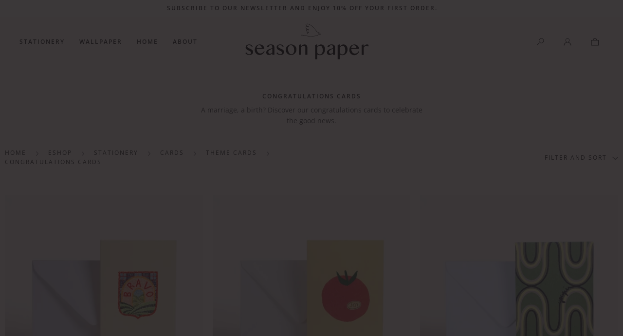

--- FILE ---
content_type: text/html; charset=UTF-8
request_url: https://en.seasonpapercollection.com/eshop/stationery/cards/theme-cards/congratulations-cards.html
body_size: 12431
content:
<!DOCTYPE html>
<html prefix="og: http://ogp.me/ns#" lang="en-GB">
<head>
    
<link rel="preload" href="https://static.seasonpapercollection.com/themes/seasonpaper/styles/theme_e40cb7b123.css" as="style">
<link rel="stylesheet" type="text/css" href="https://static.seasonpapercollection.com/themes/seasonpaper/styles/theme_e40cb7b123.css"  />

<link rel="preload" href="https://static.seasonpapercollection.com/themes/seasonpaper/javascript/theme_61da8e9a87.js" as="script">
<script defer type="text/javascript" src="https://static.seasonpapercollection.com/themes/seasonpaper/javascript/theme_61da8e9a87.js" ></script>

<title>
                        congratulations cards - Made in France - Season Paper
            </title>
<meta name="description" content=" Discover our collection of congratulations cards, crafted and illustrated by Season Paper, your french brand of high end stationery and wallpapers. ">
<meta charset="utf-8">
<meta name="robots" content="index, follow,all">
<meta name="generator" content="Flow">
<link rel="canonical" href="https://en.seasonpapercollection.com/eshop/stationery/cards/theme-cards/congratulations-cards.html">
<link rel="shortcut icon" href="/themes/seasonpaper/images/favicon.ico">
<link rel="shortcut icon" type="image/png" href="/themes/seasonpaper/images/favicon.png">
<link rel="apple-touch-icon" href="/themes/seasonpaper/images/favicon.png">
<meta name="msapplication-TileColor" content="#FFFFFF">
<meta name="msapplication-TileImage" content="/themes/seasonpaper/images/favicon.png">
<meta property="og:title" content="congratulations cards - Made in France">
<meta property="og:type" content="website">
<meta property="og:url" content="https://en.seasonpapercollection.com/eshop/stationery/cards/theme-cards/congratulations-cards.html">
<meta property="og:description" content="Discover our collection of congratulations cards, crafted and illustrated by Season Paper, your french brand of high end stationery and wallpapers.">
<meta property="og:locale" content="en_GB">
<meta property="og:image" content="">
<meta name="viewport" content="width=device-width, initial-scale=1, shrink-to-fit=no">
<meta name="csrf-token" content="d423092ad718db2bc2a8c41512948432">
    <link rel="alternate" href="https://fr.seasonpapercollection.com/eshop/papeterie/carterie/cartes-theme/cartes-felicitations.html" hreflang="fr" />
    <link rel="alternate" href="https://en.seasonpapercollection.com/eshop/stationery/cards/theme-cards/congratulations-cards.html" hreflang="en-gb" />
    <link rel="alternate" href="https://us.seasonpapercollection.com/eshop/stationery/cards/theme-cards/congratulations-cards.html" hreflang="en-us" />




<script>cartId = ""</script>
<script>
    var gtmItemStructureOverride = [];
</script>
<link rel="preload" href="https://static.seasonpapercollection.com/themes/seasonpaper/javascript/compiled/flowGtm_single_b1a55a8c6c.js" as="script">
<script type="text/javascript" src="https://static.seasonpapercollection.com/themes/seasonpaper/javascript/compiled/flowGtm_single_b1a55a8c6c.js" ></script>
<script>dataLayer = [{"user_id":null,"user_status":"Non connected","user_type":"Visitor","user_logging_type":null,"user_data":null,"platform_env":"Production","country":null,"country_version":"GB","country_geoip":"US","page_template":"Single page","category_1":"papeterie","category_2":"carterie","category_3":"cartes-a-themes","category_4":"cartes-felicitations","item_default_cat":null}]</script>




    <!-- Google Tag Manager -->
    <script>(function(w,d,s,l,i){w[l]=w[l]||[];w[l].push({'gtm.start':
    new Date().getTime(),event:'gtm.js'});var f=d.getElementsByTagName(s)[0],
    j=d.createElement(s),dl=l!='dataLayer'?'&l='+l:'';j.async=true;j.src=
    'https://www.googletagmanager.com/gtm.js?id='+i+dl;f.parentNode.insertBefore(j,f);
    })(window,document,'script','dataLayer','GTM-MXNXXLF');</script>
    <!-- End Google Tag Manager -->
    

<script type="text/javascript">
    var locale = "en-GB";
    var currency = "EUR";
    var country = "GB";
    var geoip_country = "US"
</script>

<link rel="preload" as="font" type="font/woff2" href="https://static.seasonpapercollection.com//themes/seasonpaper/styles/fonts/playfair-display/playfair-display-500/playfair-display-500.woff2" crossorigin>
<link rel="preload" as="font" type="font/woff2" href="https://static.seasonpapercollection.com//themes/seasonpaper/styles/fonts/playfair-display/playfair-display-italic/playfair-display-italic.woff2" crossorigin>
<link rel="preload" as="font" type="font/woff2" href="https://static.seasonpapercollection.com//themes/seasonpaper/styles/fonts/open-sans/open-sans-regular/open-sans-regular.woff2" crossorigin>
<link rel="preload" as="font" type="font/woff2" href="https://static.seasonpapercollection.com//themes/seasonpaper/styles/fonts/open-sans/open-sans-500/open-sans-500.woff2" crossorigin>
<link rel="preload" as="font" type="font/woff2" href="https://static.seasonpapercollection.com//themes/seasonpaper/styles/fonts/open-sans/open-sans-600/open-sans-600.woff2" crossorigin>


    <script type="text/javascript">
        var domain = "https://static.seasonpapercollection.com/";
    </script>

    <link rel="prev" href="">

    <link rel="next" href="">




<meta name="viewport" content="width=device-width,  initial-scale=1, maximum-scale=1, user-scalable=no">

    


    
</head>


<body id="page-cartes-felicitations" class="store-my_product-products">
    <div id="body-wrapper">
        <!-- Google Tag Manager (noscript) -->
<noscript><iframe title="google tag manager" src="https://www.googletagmanager.com/ns.html?id=GTM-MXNXXLF"
height="0" width="0" style="display:none;visibility:hidden"></iframe></noscript>
<!-- End Google Tag Manager (noscript) -->

<header class="main loading"><section class="pre-header"><div class="popup-onetime popup-onetime-top" data-session="top" data-modification="1766161395"><div class="page-block page-block-top"><p>Subscribe to our newsletter and enjoy 10% off your first order.</p></div></div></section><div class="nav"><div class="container-fluid max-menu-container"><div class="row"><div class="col -nav"><nav class="main-nav-block"><span class="menu-icon"></span><div class="menu-list  menu-list-navigation menu-list-navigation -fullwidth"  data-type="dropdown"><div class="pre-header-responsive"><div class="popup-onetime popup-onetime-top" data-session="top" data-modification="1766161395"><div class="page-block page-block-top"><p>Subscribe to our newsletter and enjoy 10% off your first order.</p></div></div></div><div class="ul level-1"><div class="li menu-titles menu-titles-titles menu-first"><span class="">Stationery</span><span class="next"></span><div class="ul level-2"><span class="back"><span class="name">Back</span></span><div class="push"></div><div class="container"><div class="row"><div class="col"><div class="li menu-page menu-page-collection-islay"><a href="https://en.seasonpapercollection.com/islay-collection.html" class="gtm-click" data-gtm-event="select_menu_item" data-gtm-customEvent="true" data-gtm-custom-values="{&quot;menu_action&quot;:&quot;click item&quot;,&quot;menu_id&quot;:&quot;navigation&quot;,&quot;label&quot;:&quot;page&quot;,&quot;item_id&quot;:&quot;collection-islay&quot;}">Islay collection</a></div><div class="li menu-catalog-cat menu-catalog-cat-papeterie"><a href="https://en.seasonpapercollection.com/eshop/stationery.html" class="gtm-click" data-gtm-event="select_menu_item" data-gtm-customEvent="true" data-gtm-custom-values="{&quot;menu_action&quot;:&quot;click item&quot;,&quot;menu_id&quot;:&quot;navigation&quot;,&quot;label&quot;:&quot;catalog-cat&quot;,&quot;item_id&quot;:&quot;papeterie&quot;}">Stationery</a><span class="next"></span><div class="ul level-3"><span class="back"><span class="name">Back</span></span><div class="li menu-catalog-cat menu-catalog-cat-carnets"><a href="https://en.seasonpapercollection.com/eshop/stationery/notebooks.html" class="gtm-click" data-gtm-event="select_menu_item" data-gtm-customEvent="true" data-gtm-custom-values="{&quot;menu_action&quot;:&quot;click item&quot;,&quot;menu_id&quot;:&quot;navigation&quot;,&quot;label&quot;:&quot;catalog-cat&quot;,&quot;item_id&quot;:&quot;carnets&quot;}">Notebooks</a></div><div class="li menu-catalog-cat menu-catalog-cat-journaux"><a href="https://en.seasonpapercollection.com/eshop/stationery/journal.html" class="gtm-click" data-gtm-event="select_menu_item" data-gtm-customEvent="true" data-gtm-custom-values="{&quot;menu_action&quot;:&quot;click item&quot;,&quot;menu_id&quot;:&quot;navigation&quot;,&quot;label&quot;:&quot;catalog-cat&quot;,&quot;item_id&quot;:&quot;journaux&quot;}">Journal</a></div><div class="li menu-catalog-cat menu-catalog-cat-carnets-de-poche"><a href="https://en.seasonpapercollection.com/eshop/stationery/pocket-notebooks.html" class="gtm-click" data-gtm-event="select_menu_item" data-gtm-customEvent="true" data-gtm-custom-values="{&quot;menu_action&quot;:&quot;click item&quot;,&quot;menu_id&quot;:&quot;navigation&quot;,&quot;label&quot;:&quot;catalog-cat&quot;,&quot;item_id&quot;:&quot;carnets-de-poche&quot;}">Pocket notebooks</a></div><div class="li menu-catalog-cat menu-catalog-cat-calepins"><a href="https://en.seasonpapercollection.com/eshop/memo-pads.html" class="gtm-click" data-gtm-event="select_menu_item" data-gtm-customEvent="true" data-gtm-custom-values="{&quot;menu_action&quot;:&quot;click item&quot;,&quot;menu_id&quot;:&quot;navigation&quot;,&quot;label&quot;:&quot;catalog-cat&quot;,&quot;item_id&quot;:&quot;calepins&quot;}">Memo pads</a></div><div class="li menu-catalog-cat menu-catalog-cat-blocs-notes"><a href="https://en.seasonpapercollection.com/eshop/stationery/notepads.html" class="gtm-click" data-gtm-event="select_menu_item" data-gtm-customEvent="true" data-gtm-custom-values="{&quot;menu_action&quot;:&quot;click item&quot;,&quot;menu_id&quot;:&quot;navigation&quot;,&quot;label&quot;:&quot;catalog-cat&quot;,&quot;item_id&quot;:&quot;blocs-notes&quot;}">Notepads</a></div><div class="li menu-catalog-cat menu-catalog-cat-agendas"><a href="https://en.seasonpapercollection.com/eshop/stationery/planners.html" class="gtm-click" data-gtm-event="select_menu_item" data-gtm-customEvent="true" data-gtm-custom-values="{&quot;menu_action&quot;:&quot;click item&quot;,&quot;menu_id&quot;:&quot;navigation&quot;,&quot;label&quot;:&quot;catalog-cat&quot;,&quot;item_id&quot;:&quot;agendas&quot;}">Planners</a></div><div class="li menu-catalog-cat menu-catalog-cat-mensuels-et-semainiers"><a href="https://en.seasonpapercollection.com/eshop/stationery/monthly-weekly-planners.html" class="gtm-click" data-gtm-event="select_menu_item" data-gtm-customEvent="true" data-gtm-custom-values="{&quot;menu_action&quot;:&quot;click item&quot;,&quot;menu_id&quot;:&quot;navigation&quot;,&quot;label&quot;:&quot;catalog-cat&quot;,&quot;item_id&quot;:&quot;mensuels-et-semainiers&quot;}">Monthly and Weekly planners</a></div><div class="li menu-catalog-cat menu-catalog-cat-carte-cadeaux"><a href="https://en.seasonpapercollection.com/eshop/stationery/gift-cards.html" class="gtm-click" data-gtm-event="select_menu_item" data-gtm-customEvent="true" data-gtm-custom-values="{&quot;menu_action&quot;:&quot;click item&quot;,&quot;menu_id&quot;:&quot;navigation&quot;,&quot;label&quot;:&quot;catalog-cat&quot;,&quot;item_id&quot;:&quot;carte-cadeaux&quot;}">Gift Card</a></div></div></div><div class="li menu-catalog-cat menu-catalog-cat-carterie"><a href="https://en.seasonpapercollection.com/eshop/stationery/cards.html" class="gtm-click" data-gtm-event="select_menu_item" data-gtm-customEvent="true" data-gtm-custom-values="{&quot;menu_action&quot;:&quot;click item&quot;,&quot;menu_id&quot;:&quot;navigation&quot;,&quot;label&quot;:&quot;catalog-cat&quot;,&quot;item_id&quot;:&quot;carterie&quot;}">Cards</a><span class="next"></span><div class="ul level-3"><span class="back"><span class="name">Back</span></span><div class="li menu-catalog-cat menu-catalog-cat-cartes-a-themes"><a href="https://en.seasonpapercollection.com/eshop/stationery/cards/theme-cards.html" class="gtm-click" data-gtm-event="select_menu_item" data-gtm-customEvent="true" data-gtm-custom-values="{&quot;menu_action&quot;:&quot;click item&quot;,&quot;menu_id&quot;:&quot;navigation&quot;,&quot;label&quot;:&quot;catalog-cat&quot;,&quot;item_id&quot;:&quot;cartes-a-themes&quot;}">theme cards</a></div><div class="li menu-catalog-cat menu-catalog-cat-cartes-a-message"><a href="https://en.seasonpapercollection.com/eshop/stationery/cards/message-cards.html" class="gtm-click" data-gtm-event="select_menu_item" data-gtm-customEvent="true" data-gtm-custom-values="{&quot;menu_action&quot;:&quot;click item&quot;,&quot;menu_id&quot;:&quot;navigation&quot;,&quot;label&quot;:&quot;catalog-cat&quot;,&quot;item_id&quot;:&quot;cartes-a-message&quot;}">message cards</a></div><div class="li menu-catalog-cat menu-catalog-cat-cartes-a-planter"><a href="https://en.seasonpapercollection.com/eshop/stationery/cards/planting-cards.html" class="gtm-click" data-gtm-event="select_menu_item" data-gtm-customEvent="true" data-gtm-custom-values="{&quot;menu_action&quot;:&quot;click item&quot;,&quot;menu_id&quot;:&quot;navigation&quot;,&quot;label&quot;:&quot;catalog-cat&quot;,&quot;item_id&quot;:&quot;cartes-a-planter&quot;}">growing cards</a></div><div class="li menu-catalog-cat menu-catalog-cat-grandes-cartes"><a href="https://en.seasonpapercollection.com/eshop/stationery/cards/large-cards.html" class="gtm-click" data-gtm-event="select_menu_item" data-gtm-customEvent="true" data-gtm-custom-values="{&quot;menu_action&quot;:&quot;click item&quot;,&quot;menu_id&quot;:&quot;navigation&quot;,&quot;label&quot;:&quot;catalog-cat&quot;,&quot;item_id&quot;:&quot;grandes-cartes&quot;}">large cards</a></div><div class="li menu-catalog-cat menu-catalog-cat-blocs-de-cartes-postales"><a href="https://en.seasonpapercollection.com/eshop/stationery/cards/postcard-sets.html" class="gtm-click" data-gtm-event="select_menu_item" data-gtm-customEvent="true" data-gtm-custom-values="{&quot;menu_action&quot;:&quot;click item&quot;,&quot;menu_id&quot;:&quot;navigation&quot;,&quot;label&quot;:&quot;catalog-cat&quot;,&quot;item_id&quot;:&quot;blocs-de-cartes-postales&quot;}">postcard set</a></div></div></div><div class="li menu-titles menu-titles-titles"><span class="">Collaborations</span><span class="next"></span><div class="ul level-3"><span class="back"><span class="name">Back</span></span><div class="li menu-catalog-cat menu-catalog-cat-emile-et-ida"><a href="https://en.seasonpapercollection.com/eshop/collaborations/emile-et-ida.html" class="gtm-click" data-gtm-event="select_menu_item" data-gtm-customEvent="true" data-gtm-custom-values="{&quot;menu_action&quot;:&quot;click item&quot;,&quot;menu_id&quot;:&quot;navigation&quot;,&quot;label&quot;:&quot;catalog-cat&quot;,&quot;item_id&quot;:&quot;emile-et-ida&quot;}">Emile et Ida</a></div><div class="li menu-catalog-cat menu-catalog-cat-chaumiere-oiseau"><a href="https://en.seasonpapercollection.com/eshop/collaborations/chaumiere-oiseau.html" class="gtm-click" data-gtm-event="select_menu_item" data-gtm-customEvent="true" data-gtm-custom-values="{&quot;menu_action&quot;:&quot;click item&quot;,&quot;menu_id&quot;:&quot;navigation&quot;,&quot;label&quot;:&quot;catalog-cat&quot;,&quot;item_id&quot;:&quot;chaumiere-oiseau&quot;}">Chaumière Oiseau</a></div></div></div></div></div></div></div></div><div class="li menu-titles menu-titles-titles static"><span class="">Wallpaper</span><span class="next"></span><div class="ul level-2"><span class="back"><span class="name">Back</span></span><div class="push"></div><div class="container"><div class="row"><div class="col"><div class="li menu-columns menu-columns-columns"><span class="next"></span><div class="ul level-3"><span class="back"><span class="name">Back</span></span><div class="li menu-links menu-links-https-//en.seasonpapercollection.com/eshop/papier-peint.html"><a href="https://en.seasonpapercollection.com/eshop/papier-peint.html" class="gtm-click" data-gtm-event="select_menu_item" data-gtm-customEvent="true" data-gtm-custom-values="{&quot;menu_action&quot;:&quot;click item&quot;,&quot;menu_id&quot;:&quot;navigation&quot;,&quot;label&quot;:&quot;links&quot;,&quot;item_id&quot;:&quot;https:\/\/en.seasonpapercollection.com\/eshop\/papier-peint.html&quot;}">View all</a></div><div class="li menu-page menu-page-inspiration"><a href="https://en.seasonpapercollection.com/inspiration.html" class="gtm-click" data-gtm-event="select_menu_item" data-gtm-customEvent="true" data-gtm-custom-values="{&quot;menu_action&quot;:&quot;click item&quot;,&quot;menu_id&quot;:&quot;navigation&quot;,&quot;label&quot;:&quot;page&quot;,&quot;item_id&quot;:&quot;inspiration&quot;}">inspiration</a></div><div class="li menu-catalog-cat menu-catalog-cat-echantillons"><a href="https://en.seasonpapercollection.com/eshop/wallpaper/samples.html" class="gtm-click" data-gtm-event="select_menu_item" data-gtm-customEvent="true" data-gtm-custom-values="{&quot;menu_action&quot;:&quot;click item&quot;,&quot;menu_id&quot;:&quot;navigation&quot;,&quot;label&quot;:&quot;catalog-cat&quot;,&quot;item_id&quot;:&quot;echantillons&quot;}">Samples</a></div><div class="li menu-page menu-page-echantillons-papiers-peints"><a href="https://en.seasonpapercollection.com/wallpaper-guide.html" class="gtm-click" data-gtm-event="select_menu_item" data-gtm-customEvent="true" data-gtm-custom-values="{&quot;menu_action&quot;:&quot;click item&quot;,&quot;menu_id&quot;:&quot;navigation&quot;,&quot;label&quot;:&quot;page&quot;,&quot;item_id&quot;:&quot;echantillons-papiers-peints&quot;}">Our guide</a></div></div></div><div class="li menu-titles menu-titles-titles"><span class="">By patterns</span><span class="next"></span><div class="ul level-3"><span class="back"><span class="name">Back</span></span><div class="li menu-catalog-cat menu-catalog-cat-animaliers"><a href="https://en.seasonpapercollection.com/eshop/wallpaper/patterns/animals.html" class="gtm-click" data-gtm-event="select_menu_item" data-gtm-customEvent="true" data-gtm-custom-values="{&quot;menu_action&quot;:&quot;click item&quot;,&quot;menu_id&quot;:&quot;navigation&quot;,&quot;label&quot;:&quot;catalog-cat&quot;,&quot;item_id&quot;:&quot;animaliers&quot;}">Animals</a></div><div class="li menu-catalog-cat menu-catalog-cat-figuratifs"><a href="https://en.seasonpapercollection.com/eshop/wallpaper/patterns/figuratives.html" class="gtm-click" data-gtm-event="select_menu_item" data-gtm-customEvent="true" data-gtm-custom-values="{&quot;menu_action&quot;:&quot;click item&quot;,&quot;menu_id&quot;:&quot;navigation&quot;,&quot;label&quot;:&quot;catalog-cat&quot;,&quot;item_id&quot;:&quot;figuratifs&quot;}">Figuratives</a></div><div class="li menu-catalog-cat menu-catalog-cat-floraux-et-vegetaux"><a href="https://en.seasonpapercollection.com/eshop/wallpaper/patterns/floral-plants.html" class="gtm-click" data-gtm-event="select_menu_item" data-gtm-customEvent="true" data-gtm-custom-values="{&quot;menu_action&quot;:&quot;click item&quot;,&quot;menu_id&quot;:&quot;navigation&quot;,&quot;label&quot;:&quot;catalog-cat&quot;,&quot;item_id&quot;:&quot;floraux-et-vegetaux&quot;}">Floral and plants</a></div><div class="li menu-catalog-cat menu-catalog-cat-graphiques"><a href="https://en.seasonpapercollection.com/eshop/wallpaper/patterns/graphics.html" class="gtm-click" data-gtm-event="select_menu_item" data-gtm-customEvent="true" data-gtm-custom-values="{&quot;menu_action&quot;:&quot;click item&quot;,&quot;menu_id&quot;:&quot;navigation&quot;,&quot;label&quot;:&quot;catalog-cat&quot;,&quot;item_id&quot;:&quot;graphiques&quot;}">Graphics</a></div><div class="li menu-catalog-cat menu-catalog-cat-paysages"><a href="https://en.seasonpapercollection.com/eshop/wallpaper/patterns/landscapes.html" class="gtm-click" data-gtm-event="select_menu_item" data-gtm-customEvent="true" data-gtm-custom-values="{&quot;menu_action&quot;:&quot;click item&quot;,&quot;menu_id&quot;:&quot;navigation&quot;,&quot;label&quot;:&quot;catalog-cat&quot;,&quot;item_id&quot;:&quot;paysages&quot;}">Landscapes</a></div></div></div><div class="li menu-titles menu-titles-titles"><span class="">By room</span><span class="next"></span><div class="ul level-3"><span class="back"><span class="name">Back</span></span><div class="li menu-catalog-cat menu-catalog-cat-chambre"><a href="https://en.seasonpapercollection.com/eshop/wallpaper/inspirations/bedroom.html" class="gtm-click" data-gtm-event="select_menu_item" data-gtm-customEvent="true" data-gtm-custom-values="{&quot;menu_action&quot;:&quot;click item&quot;,&quot;menu_id&quot;:&quot;navigation&quot;,&quot;label&quot;:&quot;catalog-cat&quot;,&quot;item_id&quot;:&quot;chambre&quot;}">Bedroom</a></div><div class="li menu-catalog-cat menu-catalog-cat-chambre-d-enfant"><a href="https://en.seasonpapercollection.com/eshop/wallpaper/inspirations/children-room.html" class="gtm-click" data-gtm-event="select_menu_item" data-gtm-customEvent="true" data-gtm-custom-values="{&quot;menu_action&quot;:&quot;click item&quot;,&quot;menu_id&quot;:&quot;navigation&quot;,&quot;label&quot;:&quot;catalog-cat&quot;,&quot;item_id&quot;:&quot;chambre-d-enfant&quot;}">Children's room</a></div><div class="li menu-catalog-cat menu-catalog-cat-salon"><a href="https://en.seasonpapercollection.com/eshop/wallpaper/inspirations/living-room.html" class="gtm-click" data-gtm-event="select_menu_item" data-gtm-customEvent="true" data-gtm-custom-values="{&quot;menu_action&quot;:&quot;click item&quot;,&quot;menu_id&quot;:&quot;navigation&quot;,&quot;label&quot;:&quot;catalog-cat&quot;,&quot;item_id&quot;:&quot;salon&quot;}">Living room</a></div></div></div><div class="li menu-titles menu-titles-titles"><span class="">Collaborations</span><span class="next"></span><div class="ul level-3"><span class="back"><span class="name">Back</span></span><div class="li menu-catalog-cat menu-catalog-cat-heju"><a href="https://en.seasonpapercollection.com/eshop/collaborations/heju-studio.html" class="gtm-click" data-gtm-event="select_menu_item" data-gtm-customEvent="true" data-gtm-custom-values="{&quot;menu_action&quot;:&quot;click item&quot;,&quot;menu_id&quot;:&quot;navigation&quot;,&quot;label&quot;:&quot;catalog-cat&quot;,&quot;item_id&quot;:&quot;heju&quot;}">Heju Studio</a></div><div class="li menu-catalog-cat menu-catalog-cat-charlie-crane"><a href="https://en.seasonpapercollection.com/eshop/charlie-crane.html" class="gtm-click" data-gtm-event="select_menu_item" data-gtm-customEvent="true" data-gtm-custom-values="{&quot;menu_action&quot;:&quot;click item&quot;,&quot;menu_id&quot;:&quot;navigation&quot;,&quot;label&quot;:&quot;catalog-cat&quot;,&quot;item_id&quot;:&quot;charlie-crane&quot;}">Charlie Crane</a></div><div class="li menu-catalog-cat menu-catalog-cat-marie-sixtine"><a href="https://en.seasonpapercollection.com/eshop/collaborations/marie-sixtine.html" class="gtm-click" data-gtm-event="select_menu_item" data-gtm-customEvent="true" data-gtm-custom-values="{&quot;menu_action&quot;:&quot;click item&quot;,&quot;menu_id&quot;:&quot;navigation&quot;,&quot;label&quot;:&quot;catalog-cat&quot;,&quot;item_id&quot;:&quot;marie-sixtine&quot;}">Marie Sixtine</a></div><div class="li menu-catalog-cat menu-catalog-cat-chaumiere-oiseau"><a href="https://en.seasonpapercollection.com/eshop/collaborations/chaumiere-oiseau.html" class="gtm-click" data-gtm-event="select_menu_item" data-gtm-customEvent="true" data-gtm-custom-values="{&quot;menu_action&quot;:&quot;click item&quot;,&quot;menu_id&quot;:&quot;navigation&quot;,&quot;label&quot;:&quot;catalog-cat&quot;,&quot;item_id&quot;:&quot;chaumiere-oiseau&quot;}">Chaumière Oiseau</a></div><div class="li menu-catalog-cat menu-catalog-cat-maison-eliza"><a href="https://en.seasonpapercollection.com/eshop/collaborations/maison-eliza.html" class="gtm-click" data-gtm-event="select_menu_item" data-gtm-customEvent="true" data-gtm-custom-values="{&quot;menu_action&quot;:&quot;click item&quot;,&quot;menu_id&quot;:&quot;navigation&quot;,&quot;label&quot;:&quot;catalog-cat&quot;,&quot;item_id&quot;:&quot;maison-eliza&quot;}">Maison Eliza</a></div></div></div></div></div></div></div></div><div class="li menu-titles menu-titles-titles"><span class="">Home</span><span class="next"></span><div class="ul level-2"><span class="back"><span class="name">Back</span></span><div class="push"></div><div class="container"><div class="row"><div class="col"><div class="li menu-catalog-cat menu-catalog-cat-decoration"><a href="https://en.seasonpapercollection.com/eshop/home/decoration.html" class="gtm-click" data-gtm-event="select_menu_item" data-gtm-customEvent="true" data-gtm-custom-values="{&quot;menu_action&quot;:&quot;click item&quot;,&quot;menu_id&quot;:&quot;navigation&quot;,&quot;label&quot;:&quot;catalog-cat&quot;,&quot;item_id&quot;:&quot;decoration&quot;}">Decoration</a><span class="next"></span><div class="ul level-3"><span class="back"><span class="name">Back</span></span><div class="li menu-catalog-cat menu-catalog-cat-plaids"><a href="https://en.seasonpapercollection.com/eshop/home/decoration/plaids.html" class="gtm-click" data-gtm-event="select_menu_item" data-gtm-customEvent="true" data-gtm-custom-values="{&quot;menu_action&quot;:&quot;click item&quot;,&quot;menu_id&quot;:&quot;navigation&quot;,&quot;label&quot;:&quot;catalog-cat&quot;,&quot;item_id&quot;:&quot;plaids&quot;}">Plaids</a></div><div class="li menu-catalog-cat menu-catalog-cat-accessoires"><a href="https://en.seasonpapercollection.com/eshop/accessories.html" class="gtm-click" data-gtm-event="select_menu_item" data-gtm-customEvent="true" data-gtm-custom-values="{&quot;menu_action&quot;:&quot;click item&quot;,&quot;menu_id&quot;:&quot;navigation&quot;,&quot;label&quot;:&quot;catalog-cat&quot;,&quot;item_id&quot;:&quot;accessoires&quot;}">Accessories</a></div><div class="li menu-catalog-cat menu-catalog-cat-papiers-cadeaux"><a href="https://en.seasonpapercollection.com/eshop/home/decoration/gift-wraps.html" class="gtm-click" data-gtm-event="select_menu_item" data-gtm-customEvent="true" data-gtm-custom-values="{&quot;menu_action&quot;:&quot;click item&quot;,&quot;menu_id&quot;:&quot;navigation&quot;,&quot;label&quot;:&quot;catalog-cat&quot;,&quot;item_id&quot;:&quot;papiers-cadeaux&quot;}">Gift wraps</a></div></div></div><div class="li menu-catalog-cat menu-catalog-cat-jeux"><a href="https://en.seasonpapercollection.com/eshop/home/games.html" class="gtm-click" data-gtm-event="select_menu_item" data-gtm-customEvent="true" data-gtm-custom-values="{&quot;menu_action&quot;:&quot;click item&quot;,&quot;menu_id&quot;:&quot;navigation&quot;,&quot;label&quot;:&quot;catalog-cat&quot;,&quot;item_id&quot;:&quot;jeux&quot;}">Games</a><span class="next"></span><div class="ul level-3"><span class="back"><span class="name">Back</span></span><div class="li menu-catalog-cat menu-catalog-cat-puzzles"><a href="https://en.seasonpapercollection.com/eshop/home/games/jigsaw-puzzles.html" class="gtm-click" data-gtm-event="select_menu_item" data-gtm-customEvent="true" data-gtm-custom-values="{&quot;menu_action&quot;:&quot;click item&quot;,&quot;menu_id&quot;:&quot;navigation&quot;,&quot;label&quot;:&quot;catalog-cat&quot;,&quot;item_id&quot;:&quot;puzzles&quot;}">Jigsaw puzzles</a></div><div class="li menu-catalog-cat menu-catalog-cat-livres"><a href="https://en.seasonpapercollection.com/eshop/home/games/books.html" class="gtm-click" data-gtm-event="select_menu_item" data-gtm-customEvent="true" data-gtm-custom-values="{&quot;menu_action&quot;:&quot;click item&quot;,&quot;menu_id&quot;:&quot;navigation&quot;,&quot;label&quot;:&quot;catalog-cat&quot;,&quot;item_id&quot;:&quot;livres&quot;}">Books</a></div></div></div><div class="li menu-titles menu-titles-titles"><span class="">Collaborations</span><span class="next"></span><div class="ul level-3"><span class="back"><span class="name">Back</span></span><div class="li menu-catalog-cat menu-catalog-cat-marie-sixtine"><a href="https://en.seasonpapercollection.com/eshop/collaborations/marie-sixtine.html" class="gtm-click" data-gtm-event="select_menu_item" data-gtm-customEvent="true" data-gtm-custom-values="{&quot;menu_action&quot;:&quot;click item&quot;,&quot;menu_id&quot;:&quot;navigation&quot;,&quot;label&quot;:&quot;catalog-cat&quot;,&quot;item_id&quot;:&quot;marie-sixtine&quot;}">Marie Sixtine</a></div><div class="li menu-catalog-cat menu-catalog-cat-galatee-pestre"><a href="https://en.seasonpapercollection.com/eshop/galatee-pestre.html" class="gtm-click" data-gtm-event="select_menu_item" data-gtm-customEvent="true" data-gtm-custom-values="{&quot;menu_action&quot;:&quot;click item&quot;,&quot;menu_id&quot;:&quot;navigation&quot;,&quot;label&quot;:&quot;catalog-cat&quot;,&quot;item_id&quot;:&quot;galatee-pestre&quot;}">Galatée Pestre</a></div><div class="li menu-catalog-cat menu-catalog-cat-chaumiere-oiseau"><a href="https://en.seasonpapercollection.com/eshop/collaborations/chaumiere-oiseau.html" class="gtm-click" data-gtm-event="select_menu_item" data-gtm-customEvent="true" data-gtm-custom-values="{&quot;menu_action&quot;:&quot;click item&quot;,&quot;menu_id&quot;:&quot;navigation&quot;,&quot;label&quot;:&quot;catalog-cat&quot;,&quot;item_id&quot;:&quot;chaumiere-oiseau&quot;}">Chaumière Oiseau</a></div></div></div></div></div></div></div></div><div class="li menu-titles menu-titles-titles static full-push"><span class="">About</span><span class="next"></span><div class="ul level-2"><span class="back"><span class="name">Back</span></span><div class="push"><div class="page-block page-block-pushmenu-navigation-4"><div class="component-wrapper component-pushs-menu d-none d-md-block " data-key="pushmenu-navigation-4" data-type="page" data-hook="" data-sort="0" data-key-component="pushs_menu">
        <div class="container multiple">
        <div class="row">
            <div class="block firstanchor">
                                                            <img class="img" alt="" srcset="https://static.seasonpapercollection.com/icache/size/1280x/themes/seasonpaper/images/page/season-paper-studio-menu-1.webp 1280w" sizes="(min-width: 1399px) 1280px, (min-width: 980px) and (max-width: 1398px) 1280px, (min-width: 740px) and (max-width: 979px) 1280px, (min-width: 560px) and (max-width: 739px) 1280px, (max-width: 559px) 1280px" data-img="https://static.seasonpapercollection.com/themes/seasonpaper/images/page/season-paper-studio-menu-1.jpg" data-orientation="landscape" width="1280" height="1280" loading="lazy"  />
            <div class="block-text -dark -center -middle">
                                                                                    <a href="https://en.seasonpapercollection.com/story.html" class="tiers-submit -push"></a>
                            </div>
        </div>
            <div class="block firstanchor">
                                                            <img class="img" alt="" srcset="https://static.seasonpapercollection.com/icache/size/1280x/themes/seasonpaper/images/page/season-paper-studio-menu-2.webp 1280w" sizes="(min-width: 1399px) 1280px, (min-width: 980px) and (max-width: 1398px) 1280px, (min-width: 740px) and (max-width: 979px) 1280px, (min-width: 560px) and (max-width: 739px) 1280px, (max-width: 559px) 1280px" data-img="https://static.seasonpapercollection.com/themes/seasonpaper/images/page/season-paper-studio-menu-2.jpg" data-orientation="landscape" width="1280" height="1280" loading="lazy"  />
            <div class="block-text -light -center -bottom">
                                                                                    <a href="https://en.seasonpapercollection.com/studio.html" class="tiers-submit -push"></a>
                            </div>
        </div>
            <div class="block firstanchor">
                                                            <img class="img" alt="" srcset="https://static.seasonpapercollection.com/icache/size/1280x/themes/seasonpaper/images/page/MENU-FAB-1.webp 1280w" sizes="(min-width: 1399px) 1280px, (min-width: 980px) and (max-width: 1398px) 1280px, (min-width: 740px) and (max-width: 979px) 1280px, (min-width: 560px) and (max-width: 739px) 1280px, (max-width: 559px) 1280px" data-img="https://static.seasonpapercollection.com/themes/seasonpaper/images/page/MENU-FAB-1.jpg" data-orientation="landscape" width="1280" height="1280" loading="lazy"  />
            <div class="block-text  -left -middle">
                                                                                    <a href="https://en.seasonpapercollection.com/manufacturing.html" class="tiers-submit -push"></a>
                            </div>
        </div>
            </div>
    </div>

</div>
</div></div><div class="container"><div class="row"><div class="col"><div class="li menu-columns menu-columns-columns"><span class="next"></span><div class="ul level-3"><span class="back"><span class="name">Back</span></span><div class="li menu-page menu-page-about"><a href="https://en.seasonpapercollection.com/story.html" class="gtm-click" data-gtm-event="select_menu_item" data-gtm-customEvent="true" data-gtm-custom-values="{&quot;menu_action&quot;:&quot;click item&quot;,&quot;menu_id&quot;:&quot;navigation&quot;,&quot;label&quot;:&quot;page&quot;,&quot;item_id&quot;:&quot;about&quot;}">Story</a></div><div class="li menu-page menu-page-le-studio"><a href="https://en.seasonpapercollection.com/studio.html" class="gtm-click" data-gtm-event="select_menu_item" data-gtm-customEvent="true" data-gtm-custom-values="{&quot;menu_action&quot;:&quot;click item&quot;,&quot;menu_id&quot;:&quot;navigation&quot;,&quot;label&quot;:&quot;page&quot;,&quot;item_id&quot;:&quot;le-studio&quot;}">Pattern studio</a></div><div class="li menu-page menu-page-fabrication"><a href="https://en.seasonpapercollection.com/manufacturing.html" class="gtm-click" data-gtm-event="select_menu_item" data-gtm-customEvent="true" data-gtm-custom-values="{&quot;menu_action&quot;:&quot;click item&quot;,&quot;menu_id&quot;:&quot;navigation&quot;,&quot;label&quot;:&quot;page&quot;,&quot;item_id&quot;:&quot;fabrication&quot;}">manufacturing</a></div></div></div></div></div></div></div></div></div><div class="footer"><div class="search-action"><div class="search-icon"><span class="flow-searchopen gtm-click" data-gtm-event="click_user_action" data-gtm-customEvent="true" data-gtm-custom-values={&quot;label&quot;:&quot;search_open&quot;}></span></div><div class="search-form"><div class="container"><div class="row"><div class="col"><form action="https://en.seasonpapercollection.com/search/index.html" method="post" accept-charset="utf-8">

<div class="hidden" style="display:none"><label for="ci_csrf_token1015132845">ci_csrf_token</label>
<input type="text" name="ci_csrf_token" value="d423092ad718db2bc2a8c41512948432" id="ci_csrf_token1015132845" style="display:none"  />
<label for="your_website1015132845">your_website</label>
<input type="text" name="your_website" value="" id="your_website1015132845" style="display:none"  />
<label for="your_telephone1015132845">your_telephone</label>
<input type="text" name="your_telephone" value="" id="your_telephone1015132845" style="display:none"  />
</div><p><input type="text" name="search" value=""  placeholder="Search" /></p><input type="submit" name="mysubmit" value="Search"  /><span class="search-close flow-searchclose"><svg width="32" height="32" class="icon-close " ><use xlink:href="/themes/seasonpaper/images/sprite.svg#close"></use></svg></span></form></div></div></div></div></div><div class="connection-widget -notconnected"><a href="https://en.seasonpapercollection.com/user/login_or_register.html" class="gtm-click" data-gtm-event="click_user_action" data-gtm-customEvent="true" data-gtm-custom-values="{&quot;label&quot;:&quot;login_or_register&quot;}"><span class="name">Connexion</span></a></div><a href="https://en.seasonpapercollection.com/contact.html" class="-contact"></a></div></div></nav></div><div class="col -logo"><div class="-desktop"><div class="h1"><a href="https://en.seasonpapercollection.com/" class="logo -black" title="Season Paper"><img src="https://static.seasonpapercollection.com/themes/seasonpaper/images/logo_main.svg" alt="Season Paper"  /></a></div><a href="https://en.seasonpapercollection.com/" class="logo -white" title="Season Paper"><img src="https://static.seasonpapercollection.com/themes/seasonpaper/images/logo_alt.svg" alt="Season Paper alt"  /></a></div><div class="-mobile"><a href="https://en.seasonpapercollection.com/" class="logo -black" title="Season Paper"><img src="https://static.seasonpapercollection.com/themes/seasonpaper/images/seasonpaper-mobile-logo.svg" alt="Season Paper alt"  /></a></div></div><div class="col -actions"><div class="user-action"><div class="search-action"><div class="search-icon"><span class="flow-searchopen gtm-click" data-gtm-event="click_user_action" data-gtm-customEvent="true" data-gtm-custom-values={&quot;label&quot;:&quot;search_open&quot;}></span></div><div class="search-form"><div class="container"><div class="row"><div class="col"><form action="https://en.seasonpapercollection.com/search/index.html" method="post" accept-charset="utf-8">

<div class="hidden" style="display:none"><label for="ci_csrf_token747800692">ci_csrf_token</label>
<input type="text" name="ci_csrf_token" value="d423092ad718db2bc2a8c41512948432" id="ci_csrf_token747800692" style="display:none"  />
<label for="your_website747800692">your_website</label>
<input type="text" name="your_website" value="" id="your_website747800692" style="display:none"  />
<label for="your_telephone747800692">your_telephone</label>
<input type="text" name="your_telephone" value="" id="your_telephone747800692" style="display:none"  />
</div><p><input type="text" name="search" value=""  placeholder="Search" /></p><input type="submit" name="mysubmit" value="Search"  /><span class="search-close flow-searchclose"><svg width="32" height="32" class="icon-close " ><use xlink:href="/themes/seasonpaper/images/sprite.svg#close"></use></svg></span></form></div></div></div></div></div><div class="connection-widget -notconnected"><a href="https://en.seasonpapercollection.com/user/login_or_register.html" class="gtm-click" data-gtm-event="click_user_action" data-gtm-customEvent="true" data-gtm-custom-values="{&quot;label&quot;:&quot;login_or_register&quot;}"><span class="name">Connexion</span></a></div><div class="cart-link" id="widget_cart"><a href="https://en.seasonpapercollection.com/cart.html" class="gtm-click" data-gtm-event="click_user_action" data-gtm-customEvent="true" data-gtm-custom-values="{&quot;label&quot;:&quot;cart&quot;}"><span class="title"><span class="name">My cart</span></span><span class="total" data-nbproducts="0"></span></a><div class="cart-content"><div><div class="empty">It appears that your cart is currently empty!</div><script>window.flowGtm.setCartId()</script></div></div></div></div></div></div></div></div></header>
        <main>
            <div class="contenu">
                
                        <div class="listing">
                <div class="cat-block" >
            <div class="title-block">
                <div class="container">
                    <div class="row">
                        <div class="col-sm-6">
                            <div class="cat-item">
                                <div class="description">
                                    <h1 class="header">congratulations cards</h1>
                                                                            <p>A marriage, a birth? Discover our congratulations cards to celebrate the good news.</p>
                                                                    </div>
                            </div>
                        </div>
                    </div>
                </div>
            </div>
        </div>

                                <form action="https://en.seasonpapercollection.com/eshop/stationery/cards/theme-cards/congratulations-cards.html" class="form_ajax_reload" data-target=".flow-autoload" method="post" accept-charset="utf-8">

<div class="hidden" style="display:none"><label for="ci_csrf_token93855095">ci_csrf_token</label>
<input type="text" name="ci_csrf_token" value="d423092ad718db2bc2a8c41512948432" id="ci_csrf_token93855095" style="display:none"  />
<label for="your_website93855095">your_website</label>
<input type="text" name="your_website" value="" id="your_website93855095" style="display:none"  />
<label for="your_telephone93855095">your_telephone</label>
<input type="text" name="your_telephone" value="" id="your_telephone93855095" style="display:none"  />
</div>
                                                <div class="flow-autoload">
                <div class="filter-form ">
    <div class="container">
        <div class="row">
            <div class="d-none d-md-block col-6 nb-products-col">
                                <div class="breadcrumb-list">
                                            <div class="row">
                            <div class="col">
                                <div id="breadcrumb" itemprop="breadcrumb"><a href="https://en.seasonpapercollection.com/">Home</a><span class="divider">&nbsp;&gt;&nbsp;</span><span class="title">Eshop</span><span class="divider">&nbsp;&gt;&nbsp;</span><a href="https://en.seasonpapercollection.com/eshop/stationery.html">Stationery</a><span class="divider">&nbsp;&gt;&nbsp;</span><a href="https://en.seasonpapercollection.com/eshop/stationery/cards.html">Cards</a><span class="divider">&nbsp;&gt;&nbsp;</span><a href="https://en.seasonpapercollection.com/eshop/stationery/cards/theme-cards.html">theme cards</a><span class="divider">&nbsp;&gt;&nbsp;</span><span class="current">congratulations cards</span></div>

                            </div>
                                            </div>
                </div>
            </div>
            <div class="col-12 col-lg-6 filters-col">
                <div class="filter-block-menu">
                                        <span class="flow-display-target filter" data-target=".catalog-search-form" data-settings='{"popup" : 1}'>Filter and sort</span>
                                                        </div>
            </div>
        </div>
        <div class="row">
            <div class="col">
                <div class="catalog-search-form"><div class="mobile-controls d-md-none"><span class="close flow-display-target" data-target=".catalog-search-form" data-settings='{"popup" : 1}'></span><div class="title">Filter and sort</div></div><div class="inputs"><p id="catalog_product_search_key_cat" class="type_hidden hidden hidden-label" data-duplicable=""><label for="key_cat">Type</label><input type="hidden" name="key_cat" value="cartes-felicitations" id="key_cat" data-name="key_cat" tabindex="1001"  /></p><p id="catalog_product_search_key_brand" class="type_hidden hidden hidden-label" data-duplicable=""><label for="key_brand">Brand</label><input type="hidden" name="key_brand" value="" id="key_brand" data-name="key_brand" tabindex="1002"  /></p><p id="catalog_product_search_attr_mainpattern" class="type_checkboxes hidden-label" data-duplicable=""><label for="attr_mainpattern[]">attr mainpattern</label><span id="attr_mainpattern[]" data-name="attr_mainpattern" tabindex="1008" placeholder="attr mainpattern" ><label class="checkbox_Abstrait "><input type="checkbox" name="attr_mainpattern[]" value="Abstrait"  /><span class="designed"></span>Figuratives</label><label class="checkbox_Floraux "><input type="checkbox" name="attr_mainpattern[]" value="Floraux"  /><span class="designed"></span>Florals</label><label class="checkbox_Felictiations "><input type="checkbox" name="attr_mainpattern[]" value="Felictiations"  /><span class="designed"></span>Congrats</label><input type="hidden" name="check__attr_mainpattern[]" value=""  /><span class="clear"></span></span></p><div class="order"><select name="orderby"><option value="" selected="selected">Sort by relevance</option><option value="sold~desc">Sort by popularity</option><option value="reduction_price~asc">Sort by price [ascending]</option><option value="reduction_price~desc">Sort by price [descending]</option><option value="qty~desc">Sort by availability</option></select></div></div></div>
            </div>
        </div>
    </div>
</div>

                <div class="pagination-top ">
                <div class="pagination-list">
        <div class="container">
            <div class="row">
                <div class="col">
                    <span class="pagination"></span>
                </div>
            </div>
        </div>
    </div>
        </div>

                                            <div class="flow-autoload-container gtm-view" data-gtm-event="view_item_list">
                                        <div class="flow-autoload-items products-list page-1" data-page="1">
        <div class="container">
            <div class="row">
                                                                                        <div class="w-100 d-none d-lg-block"></div>
                                                                            <div class="w-100 d-none d-xs-block d-lg-none"></div>
                                                                    
                                        
                    <div class="col-12 col-sm-6 col-md-6 col-lg-4 col-xl-4 index-0">
                                                    





<div class="products-item  gtm-click" id="carte-ecusson-bravo" data-gtm-event="select_item" data-gtm-item-key="carte-ecusson-bravo">
    <img style="display: none;" src onerror="flowGtm.setItem({&quot;item_key_parent&quot;:&quot;carte-ecusson-bravo&quot;,&quot;item_key&quot;:&quot;carte-ecusson-bravo&quot;,&quot;item_list_id&quot;:&quot;cartes-felicitations&quot;,&quot;item_id&quot;:&quot;3760416272671&quot;,&quot;item_name&quot;:&quot;\u00c9cusson \&quot;Bravo\&quot; card&quot;,&quot;item_brand&quot;:&quot;N\/A&quot;,&quot;item_variant&quot;:null,&quot;item_promos&quot;:null,&quot;item_season&quot;:null,&quot;item_model&quot;:null,&quot;quantity&quot;:-30,&quot;price&quot;:4,&quot;currency&quot;:&quot;EUR&quot;,&quot;discount&quot;:0,&quot;value&quot;:4,&quot;stock_global&quot;:-30,&quot;url&quot;:&quot;https:\/\/en.seasonpapercollection.com\/eshop\/p\/carte-ecusson-bravo.html&quot;,&quot;img&quot;:&quot;https:\/\/static.seasonpapercollection.com\/icache\/size\/1568c1568\/themes\/seasonpaper\/images\/catalog\/product\/CARTE-DOUBLE-ECUSSON-BRAVO-CDCO-S2601-V1-SEASON-PAPER-LD-.jpg&quot;,&quot;item_list_name&quot;:&quot;Category page - congratulations cards&quot;,&quot;item_size&quot;:null,&quot;item_category&quot;:&quot;papeterie&quot;,&quot;item_category2&quot;:&quot;carterie&quot;,&quot;item_category3&quot;:&quot;cartes-a-themes&quot;,&quot;item_category4&quot;:&quot;cartes-felicitations&quot;,&quot;item_default_cat&quot;:&quot;carterie&quot;})">
    <div class="img">
                                                <a href="https://en.seasonpapercollection.com/eshop/p/carte-ecusson-bravo.html?key_cat=cartes-felicitations"><img alt="Écusson "Bravo" card" srcset="https://static.seasonpapercollection.com/icache/size/513c513/themes/seasonpaper/images/catalog/product/CARTE-DOUBLE-ECUSSON-BRAVO-CDCO-S2601-V1-SEASON-PAPER-LD-.webp 513w, https://static.seasonpapercollection.com/icache/size/440c440/themes/seasonpaper/images/catalog/product/CARTE-DOUBLE-ECUSSON-BRAVO-CDCO-S2601-V1-SEASON-PAPER-LD-.webp 440w, https://static.seasonpapercollection.com/icache/size/462c462/themes/seasonpaper/images/catalog/product/CARTE-DOUBLE-ECUSSON-BRAVO-CDCO-S2601-V1-SEASON-PAPER-LD-.webp 462w, https://static.seasonpapercollection.com/icache/size/355c355/themes/seasonpaper/images/catalog/product/CARTE-DOUBLE-ECUSSON-BRAVO-CDCO-S2601-V1-SEASON-PAPER-LD-.webp 355w, https://static.seasonpapercollection.com/icache/size/539c539/themes/seasonpaper/images/catalog/product/CARTE-DOUBLE-ECUSSON-BRAVO-CDCO-S2601-V1-SEASON-PAPER-LD-.webp 539w, https://static.seasonpapercollection.com/icache/size/1026c1026/themes/seasonpaper/images/catalog/product/CARTE-DOUBLE-ECUSSON-BRAVO-CDCO-S2601-V1-SEASON-PAPER-LD-.webp 1026w, https://static.seasonpapercollection.com/icache/size/880c880/themes/seasonpaper/images/catalog/product/CARTE-DOUBLE-ECUSSON-BRAVO-CDCO-S2601-V1-SEASON-PAPER-LD-.webp 880w, https://static.seasonpapercollection.com/icache/size/924c924/themes/seasonpaper/images/catalog/product/CARTE-DOUBLE-ECUSSON-BRAVO-CDCO-S2601-V1-SEASON-PAPER-LD-.webp 924w, https://static.seasonpapercollection.com/icache/size/710c710/themes/seasonpaper/images/catalog/product/CARTE-DOUBLE-ECUSSON-BRAVO-CDCO-S2601-V1-SEASON-PAPER-LD-.webp 710w, https://static.seasonpapercollection.com/icache/size/1078c1078/themes/seasonpaper/images/catalog/product/CARTE-DOUBLE-ECUSSON-BRAVO-CDCO-S2601-V1-SEASON-PAPER-LD-.webp 1078w" sizes="(min-width: 1399px) 513px, (min-width: 980px) and (max-width: 1398px) 440px, (min-width: 740px) and (max-width: 979px) 462px, (min-width: 560px) and (max-width: 739px) 355px, (max-width: 559px) 539px" data-img="https://static.seasonpapercollection.com/themes/seasonpaper/images/catalog/product/CARTE-DOUBLE-ECUSSON-BRAVO-CDCO-S2601-V1-SEASON-PAPER-LD-.jpg" data-orientation="landscape" width="513" height="513" loading="lazy"  /></a>

                            <div class="alt">
                    <a href="https://en.seasonpapercollection.com/eshop/p/carte-ecusson-bravo.html?key_cat=cartes-felicitations"><img alt="Écusson "Bravo" card" srcset="https://static.seasonpapercollection.com/icache/size/513c513/themes/seasonpaper/images/catalog/product/CARTE-DOUBLE-ECUSSON-BRAVO-CDCO-S2601-V2-SEASON-PAPER-LD-.webp 513w, https://static.seasonpapercollection.com/icache/size/440c440/themes/seasonpaper/images/catalog/product/CARTE-DOUBLE-ECUSSON-BRAVO-CDCO-S2601-V2-SEASON-PAPER-LD-.webp 440w, https://static.seasonpapercollection.com/icache/size/462c462/themes/seasonpaper/images/catalog/product/CARTE-DOUBLE-ECUSSON-BRAVO-CDCO-S2601-V2-SEASON-PAPER-LD-.webp 462w, https://static.seasonpapercollection.com/icache/size/355c355/themes/seasonpaper/images/catalog/product/CARTE-DOUBLE-ECUSSON-BRAVO-CDCO-S2601-V2-SEASON-PAPER-LD-.webp 355w, https://static.seasonpapercollection.com/icache/size/539c539/themes/seasonpaper/images/catalog/product/CARTE-DOUBLE-ECUSSON-BRAVO-CDCO-S2601-V2-SEASON-PAPER-LD-.webp 539w, https://static.seasonpapercollection.com/icache/size/1026c1026/themes/seasonpaper/images/catalog/product/CARTE-DOUBLE-ECUSSON-BRAVO-CDCO-S2601-V2-SEASON-PAPER-LD-.webp 1026w, https://static.seasonpapercollection.com/icache/size/880c880/themes/seasonpaper/images/catalog/product/CARTE-DOUBLE-ECUSSON-BRAVO-CDCO-S2601-V2-SEASON-PAPER-LD-.webp 880w, https://static.seasonpapercollection.com/icache/size/924c924/themes/seasonpaper/images/catalog/product/CARTE-DOUBLE-ECUSSON-BRAVO-CDCO-S2601-V2-SEASON-PAPER-LD-.webp 924w, https://static.seasonpapercollection.com/icache/size/710c710/themes/seasonpaper/images/catalog/product/CARTE-DOUBLE-ECUSSON-BRAVO-CDCO-S2601-V2-SEASON-PAPER-LD-.webp 710w, https://static.seasonpapercollection.com/icache/size/1078c1078/themes/seasonpaper/images/catalog/product/CARTE-DOUBLE-ECUSSON-BRAVO-CDCO-S2601-V2-SEASON-PAPER-LD-.webp 1078w" sizes="(min-width: 1399px) 513px, (min-width: 980px) and (max-width: 1398px) 440px, (min-width: 740px) and (max-width: 979px) 462px, (min-width: 560px) and (max-width: 739px) 355px, (max-width: 559px) 539px" data-img="https://static.seasonpapercollection.com/themes/seasonpaper/images/catalog/product/CARTE-DOUBLE-ECUSSON-BRAVO-CDCO-S2601-V2-SEASON-PAPER-LD-.jpg" data-orientation="landscape" width="513" height="513" loading="lazy"  /></a>
                </div>
                            
                
                                                                                                            <a data-key="carte-ecusson-bravo" class="flow-cart-quickbuy display-quickbuy"></a>
                    
                                    
                
                            
                
    
        
                
    </div>
    <div class="infos">
                <div class="title">
        <a href="https://en.seasonpapercollection.com/eshop/p/carte-ecusson-bravo.html?key_cat=cartes-felicitations"><span class="new">New</span> - Écusson "Bravo" card</a>                 </div>
            <div class="price-block">
                                                                                                                <span class="current">4&nbsp;€</span>
                                                        </div>
        </div>

            </div>
                                            </div>
                                                                                                                                
                                        
                    <div class="col-12 col-sm-6 col-md-6 col-lg-4 col-xl-4 index-1">
                                                    





<div class="products-item  gtm-click" id="carte-tomate-joy" data-gtm-event="select_item" data-gtm-item-key="carte-tomate-joy">
    <img style="display: none;" src onerror="flowGtm.setItem({&quot;item_key_parent&quot;:&quot;carte-tomate-joy&quot;,&quot;item_key&quot;:&quot;carte-tomate-joy&quot;,&quot;item_list_id&quot;:&quot;cartes-felicitations&quot;,&quot;item_id&quot;:&quot;3760416271896&quot;,&quot;item_name&quot;:&quot;Tomate \&quot;Joy\&quot; card&quot;,&quot;item_brand&quot;:&quot;N\/A&quot;,&quot;item_variant&quot;:null,&quot;item_promos&quot;:null,&quot;item_season&quot;:null,&quot;item_model&quot;:null,&quot;quantity&quot;:null,&quot;price&quot;:4,&quot;currency&quot;:&quot;EUR&quot;,&quot;discount&quot;:0,&quot;value&quot;:4,&quot;stock_global&quot;:0,&quot;url&quot;:&quot;https:\/\/en.seasonpapercollection.com\/eshop\/p\/carte-tomate-joy.html&quot;,&quot;img&quot;:&quot;https:\/\/static.seasonpapercollection.com\/icache\/size\/1568c1568\/themes\/seasonpaper\/images\/catalog\/product\/CARTE-DOUBLE-TOMATE-JOY-CDCO-W2501-V1-SEASON-PAPER-LD.jpg&quot;,&quot;item_list_name&quot;:&quot;Category page - congratulations cards&quot;,&quot;item_size&quot;:null,&quot;item_category&quot;:&quot;papeterie&quot;,&quot;item_category2&quot;:&quot;carterie&quot;,&quot;item_category3&quot;:&quot;cartes-a-themes&quot;,&quot;item_category4&quot;:&quot;cartes-felicitations&quot;,&quot;item_default_cat&quot;:&quot;carterie&quot;})">
    <div class="img">
                                                <a href="https://en.seasonpapercollection.com/eshop/p/carte-tomate-joy.html?key_cat=cartes-felicitations"><img alt="Tomate "Joy" card" srcset="https://static.seasonpapercollection.com/icache/size/513c513/themes/seasonpaper/images/catalog/product/CARTE-DOUBLE-TOMATE-JOY-CDCO-W2501-V1-SEASON-PAPER-LD.webp 513w, https://static.seasonpapercollection.com/icache/size/440c440/themes/seasonpaper/images/catalog/product/CARTE-DOUBLE-TOMATE-JOY-CDCO-W2501-V1-SEASON-PAPER-LD.webp 440w, https://static.seasonpapercollection.com/icache/size/462c462/themes/seasonpaper/images/catalog/product/CARTE-DOUBLE-TOMATE-JOY-CDCO-W2501-V1-SEASON-PAPER-LD.webp 462w, https://static.seasonpapercollection.com/icache/size/355c355/themes/seasonpaper/images/catalog/product/CARTE-DOUBLE-TOMATE-JOY-CDCO-W2501-V1-SEASON-PAPER-LD.webp 355w, https://static.seasonpapercollection.com/icache/size/539c539/themes/seasonpaper/images/catalog/product/CARTE-DOUBLE-TOMATE-JOY-CDCO-W2501-V1-SEASON-PAPER-LD.webp 539w, https://static.seasonpapercollection.com/icache/size/1026c1026/themes/seasonpaper/images/catalog/product/CARTE-DOUBLE-TOMATE-JOY-CDCO-W2501-V1-SEASON-PAPER-LD.webp 1026w, https://static.seasonpapercollection.com/icache/size/880c880/themes/seasonpaper/images/catalog/product/CARTE-DOUBLE-TOMATE-JOY-CDCO-W2501-V1-SEASON-PAPER-LD.webp 880w, https://static.seasonpapercollection.com/icache/size/924c924/themes/seasonpaper/images/catalog/product/CARTE-DOUBLE-TOMATE-JOY-CDCO-W2501-V1-SEASON-PAPER-LD.webp 924w, https://static.seasonpapercollection.com/icache/size/710c710/themes/seasonpaper/images/catalog/product/CARTE-DOUBLE-TOMATE-JOY-CDCO-W2501-V1-SEASON-PAPER-LD.webp 710w, https://static.seasonpapercollection.com/icache/size/1078c1078/themes/seasonpaper/images/catalog/product/CARTE-DOUBLE-TOMATE-JOY-CDCO-W2501-V1-SEASON-PAPER-LD.webp 1078w" sizes="(min-width: 1399px) 513px, (min-width: 980px) and (max-width: 1398px) 440px, (min-width: 740px) and (max-width: 979px) 462px, (min-width: 560px) and (max-width: 739px) 355px, (max-width: 559px) 539px" data-img="https://static.seasonpapercollection.com/themes/seasonpaper/images/catalog/product/CARTE-DOUBLE-TOMATE-JOY-CDCO-W2501-V1-SEASON-PAPER-LD.jpg" data-orientation="landscape" width="513" height="513" loading="lazy"  /></a>

                            <div class="alt">
                    <a href="https://en.seasonpapercollection.com/eshop/p/carte-tomate-joy.html?key_cat=cartes-felicitations"><img alt="Tomate "Joy" card" srcset="https://static.seasonpapercollection.com/icache/size/513c513/themes/seasonpaper/images/catalog/product/CARTE-DOUBLE-TOMATE-JOY-CDCO-W2501-V2-SEASON-PAPER-LD.webp 513w, https://static.seasonpapercollection.com/icache/size/440c440/themes/seasonpaper/images/catalog/product/CARTE-DOUBLE-TOMATE-JOY-CDCO-W2501-V2-SEASON-PAPER-LD.webp 440w, https://static.seasonpapercollection.com/icache/size/462c462/themes/seasonpaper/images/catalog/product/CARTE-DOUBLE-TOMATE-JOY-CDCO-W2501-V2-SEASON-PAPER-LD.webp 462w, https://static.seasonpapercollection.com/icache/size/355c355/themes/seasonpaper/images/catalog/product/CARTE-DOUBLE-TOMATE-JOY-CDCO-W2501-V2-SEASON-PAPER-LD.webp 355w, https://static.seasonpapercollection.com/icache/size/539c539/themes/seasonpaper/images/catalog/product/CARTE-DOUBLE-TOMATE-JOY-CDCO-W2501-V2-SEASON-PAPER-LD.webp 539w, https://static.seasonpapercollection.com/icache/size/1026c1026/themes/seasonpaper/images/catalog/product/CARTE-DOUBLE-TOMATE-JOY-CDCO-W2501-V2-SEASON-PAPER-LD.webp 1026w, https://static.seasonpapercollection.com/icache/size/880c880/themes/seasonpaper/images/catalog/product/CARTE-DOUBLE-TOMATE-JOY-CDCO-W2501-V2-SEASON-PAPER-LD.webp 880w, https://static.seasonpapercollection.com/icache/size/924c924/themes/seasonpaper/images/catalog/product/CARTE-DOUBLE-TOMATE-JOY-CDCO-W2501-V2-SEASON-PAPER-LD.webp 924w, https://static.seasonpapercollection.com/icache/size/710c710/themes/seasonpaper/images/catalog/product/CARTE-DOUBLE-TOMATE-JOY-CDCO-W2501-V2-SEASON-PAPER-LD.webp 710w, https://static.seasonpapercollection.com/icache/size/1078c1078/themes/seasonpaper/images/catalog/product/CARTE-DOUBLE-TOMATE-JOY-CDCO-W2501-V2-SEASON-PAPER-LD.webp 1078w" sizes="(min-width: 1399px) 513px, (min-width: 980px) and (max-width: 1398px) 440px, (min-width: 740px) and (max-width: 979px) 462px, (min-width: 560px) and (max-width: 739px) 355px, (max-width: 559px) 539px" data-img="https://static.seasonpapercollection.com/themes/seasonpaper/images/catalog/product/CARTE-DOUBLE-TOMATE-JOY-CDCO-W2501-V2-SEASON-PAPER-LD.jpg" data-orientation="landscape" width="513" height="513" loading="lazy"  /></a>
                </div>
                            
                
                                                                                                            <a data-key="carte-tomate-joy" class="flow-cart-quickbuy display-quickbuy"></a>
                    
                                    
                
                            
                
    
        
                
    </div>
    <div class="infos">
                <div class="title">
        <a href="https://en.seasonpapercollection.com/eshop/p/carte-tomate-joy.html?key_cat=cartes-felicitations">Tomate "Joy" card</a>                 </div>
            <div class="price-block">
                                                                                                                <span class="current">4&nbsp;€</span>
                                                        </div>
        </div>

            </div>
                                            </div>
                                                                                                                <div class="w-100 d-none d-xs-block d-lg-none"></div>
                                                                    
                                        
                    <div class="col-12 col-sm-6 col-md-6 col-lg-4 col-xl-4 index-2">
                                                    





<div class="products-item  gtm-click" id="carte-wavy-youpi" data-gtm-event="select_item" data-gtm-item-key="carte-wavy-youpi">
    <img style="display: none;" src onerror="flowGtm.setItem({&quot;item_key_parent&quot;:&quot;carte-wavy-youpi&quot;,&quot;item_key&quot;:&quot;carte-wavy-youpi&quot;,&quot;item_list_id&quot;:&quot;cartes-felicitations&quot;,&quot;item_id&quot;:&quot;3760294618752&quot;,&quot;item_name&quot;:&quot;Wavy \&quot;Youpi\&quot; card&quot;,&quot;item_brand&quot;:&quot;N\/A&quot;,&quot;item_variant&quot;:null,&quot;item_promos&quot;:null,&quot;item_season&quot;:null,&quot;item_model&quot;:null,&quot;quantity&quot;:24,&quot;price&quot;:4,&quot;currency&quot;:&quot;EUR&quot;,&quot;discount&quot;:0,&quot;value&quot;:4,&quot;stock_global&quot;:24,&quot;url&quot;:&quot;https:\/\/en.seasonpapercollection.com\/eshop\/p\/carte-wavy-youpi.html&quot;,&quot;img&quot;:&quot;https:\/\/static.seasonpapercollection.com\/icache\/size\/1568c1568\/themes\/seasonpaper\/images\/catalog\/product\/CARTE-DOUBLE-WAVY-CDCO-S2401-V1-SEASON-PAPER-LD.jpg&quot;,&quot;item_list_name&quot;:&quot;Category page - congratulations cards&quot;,&quot;item_size&quot;:null,&quot;item_category&quot;:&quot;papeterie&quot;,&quot;item_category2&quot;:&quot;carterie&quot;,&quot;item_category3&quot;:&quot;cartes-a-themes&quot;,&quot;item_category4&quot;:&quot;cartes-felicitations&quot;,&quot;item_default_cat&quot;:&quot;carterie&quot;})">
    <div class="img">
                                                <a href="https://en.seasonpapercollection.com/eshop/p/carte-wavy-youpi.html?key_cat=cartes-felicitations"><img alt="Wavy "Youpi" card" srcset="https://static.seasonpapercollection.com/icache/size/513c513/themes/seasonpaper/images/catalog/product/CARTE-DOUBLE-WAVY-CDCO-S2401-V1-SEASON-PAPER-LD.webp 513w, https://static.seasonpapercollection.com/icache/size/440c440/themes/seasonpaper/images/catalog/product/CARTE-DOUBLE-WAVY-CDCO-S2401-V1-SEASON-PAPER-LD.webp 440w, https://static.seasonpapercollection.com/icache/size/462c462/themes/seasonpaper/images/catalog/product/CARTE-DOUBLE-WAVY-CDCO-S2401-V1-SEASON-PAPER-LD.webp 462w, https://static.seasonpapercollection.com/icache/size/355c355/themes/seasonpaper/images/catalog/product/CARTE-DOUBLE-WAVY-CDCO-S2401-V1-SEASON-PAPER-LD.webp 355w, https://static.seasonpapercollection.com/icache/size/539c539/themes/seasonpaper/images/catalog/product/CARTE-DOUBLE-WAVY-CDCO-S2401-V1-SEASON-PAPER-LD.webp 539w, https://static.seasonpapercollection.com/icache/size/1026c1026/themes/seasonpaper/images/catalog/product/CARTE-DOUBLE-WAVY-CDCO-S2401-V1-SEASON-PAPER-LD.webp 1026w, https://static.seasonpapercollection.com/icache/size/880c880/themes/seasonpaper/images/catalog/product/CARTE-DOUBLE-WAVY-CDCO-S2401-V1-SEASON-PAPER-LD.webp 880w, https://static.seasonpapercollection.com/icache/size/924c924/themes/seasonpaper/images/catalog/product/CARTE-DOUBLE-WAVY-CDCO-S2401-V1-SEASON-PAPER-LD.webp 924w, https://static.seasonpapercollection.com/icache/size/710c710/themes/seasonpaper/images/catalog/product/CARTE-DOUBLE-WAVY-CDCO-S2401-V1-SEASON-PAPER-LD.webp 710w, https://static.seasonpapercollection.com/icache/size/1078c1078/themes/seasonpaper/images/catalog/product/CARTE-DOUBLE-WAVY-CDCO-S2401-V1-SEASON-PAPER-LD.webp 1078w" sizes="(min-width: 1399px) 513px, (min-width: 980px) and (max-width: 1398px) 440px, (min-width: 740px) and (max-width: 979px) 462px, (min-width: 560px) and (max-width: 739px) 355px, (max-width: 559px) 539px" data-img="https://static.seasonpapercollection.com/themes/seasonpaper/images/catalog/product/CARTE-DOUBLE-WAVY-CDCO-S2401-V1-SEASON-PAPER-LD.jpg" data-orientation="landscape" width="513" height="513" loading="lazy"  /></a>

                            <div class="alt">
                    <a href="https://en.seasonpapercollection.com/eshop/p/carte-wavy-youpi.html?key_cat=cartes-felicitations"><img alt="Wavy "Youpi" card" srcset="https://static.seasonpapercollection.com/icache/size/513c513/themes/seasonpaper/images/catalog/product/CARTE-DOUBLE-WAVY-CDCO-S2401-V2-SEASON-PAPER-LD.webp 513w, https://static.seasonpapercollection.com/icache/size/440c440/themes/seasonpaper/images/catalog/product/CARTE-DOUBLE-WAVY-CDCO-S2401-V2-SEASON-PAPER-LD.webp 440w, https://static.seasonpapercollection.com/icache/size/462c462/themes/seasonpaper/images/catalog/product/CARTE-DOUBLE-WAVY-CDCO-S2401-V2-SEASON-PAPER-LD.webp 462w, https://static.seasonpapercollection.com/icache/size/355c355/themes/seasonpaper/images/catalog/product/CARTE-DOUBLE-WAVY-CDCO-S2401-V2-SEASON-PAPER-LD.webp 355w, https://static.seasonpapercollection.com/icache/size/539c539/themes/seasonpaper/images/catalog/product/CARTE-DOUBLE-WAVY-CDCO-S2401-V2-SEASON-PAPER-LD.webp 539w, https://static.seasonpapercollection.com/icache/size/1026c1026/themes/seasonpaper/images/catalog/product/CARTE-DOUBLE-WAVY-CDCO-S2401-V2-SEASON-PAPER-LD.webp 1026w, https://static.seasonpapercollection.com/icache/size/880c880/themes/seasonpaper/images/catalog/product/CARTE-DOUBLE-WAVY-CDCO-S2401-V2-SEASON-PAPER-LD.webp 880w, https://static.seasonpapercollection.com/icache/size/924c924/themes/seasonpaper/images/catalog/product/CARTE-DOUBLE-WAVY-CDCO-S2401-V2-SEASON-PAPER-LD.webp 924w, https://static.seasonpapercollection.com/icache/size/710c710/themes/seasonpaper/images/catalog/product/CARTE-DOUBLE-WAVY-CDCO-S2401-V2-SEASON-PAPER-LD.webp 710w, https://static.seasonpapercollection.com/icache/size/1078c1078/themes/seasonpaper/images/catalog/product/CARTE-DOUBLE-WAVY-CDCO-S2401-V2-SEASON-PAPER-LD.webp 1078w" sizes="(min-width: 1399px) 513px, (min-width: 980px) and (max-width: 1398px) 440px, (min-width: 740px) and (max-width: 979px) 462px, (min-width: 560px) and (max-width: 739px) 355px, (max-width: 559px) 539px" data-img="https://static.seasonpapercollection.com/themes/seasonpaper/images/catalog/product/CARTE-DOUBLE-WAVY-CDCO-S2401-V2-SEASON-PAPER-LD.jpg" data-orientation="landscape" width="513" height="513" loading="lazy"  /></a>
                </div>
                            
                
                                                                                                            <a data-key="carte-wavy-youpi" class="flow-cart-quickbuy display-quickbuy"></a>
                    
                                    
                
                            
                
    
        
                
    </div>
    <div class="infos">
                <div class="title">
        <a href="https://en.seasonpapercollection.com/eshop/p/carte-wavy-youpi.html?key_cat=cartes-felicitations">Wavy "Youpi" card</a>                 </div>
            <div class="price-block">
                                                                                                                <span class="current">4&nbsp;€</span>
                                                        </div>
        </div>

            </div>
                                            </div>
                                                                                        <div class="w-100 d-none d-lg-block"></div>
                                                                                            
                                        
                    <div class="col-12 col-sm-6 col-md-6 col-lg-4 col-xl-4 index-3">
                                                    





<div class="products-item  gtm-click" id="carte-mustang-tagada" data-gtm-event="select_item" data-gtm-item-key="carte-mustang-tagada">
    <img style="display: none;" src onerror="flowGtm.setItem({&quot;item_key_parent&quot;:&quot;carte-mustang-tagada&quot;,&quot;item_key&quot;:&quot;carte-mustang-tagada&quot;,&quot;item_list_id&quot;:&quot;cartes-felicitations&quot;,&quot;item_id&quot;:&quot;3760294618493&quot;,&quot;item_name&quot;:&quot;Mustang tagada card&quot;,&quot;item_brand&quot;:&quot;N\/A&quot;,&quot;item_variant&quot;:null,&quot;item_promos&quot;:null,&quot;item_season&quot;:null,&quot;item_model&quot;:null,&quot;quantity&quot;:3,&quot;price&quot;:4,&quot;currency&quot;:&quot;EUR&quot;,&quot;discount&quot;:0,&quot;value&quot;:4,&quot;stock_global&quot;:3,&quot;url&quot;:&quot;https:\/\/en.seasonpapercollection.com\/eshop\/p\/carte-mustang-tagada.html&quot;,&quot;img&quot;:&quot;https:\/\/static.seasonpapercollection.com\/icache\/size\/1568c1568\/themes\/seasonpaper\/images\/catalog\/product\/CARTE-DOUBLE-MUSTANG-CDCO-W2301-V1-SEASON-PAPER-LD1.jpg&quot;,&quot;item_list_name&quot;:&quot;Category page - congratulations cards&quot;,&quot;item_size&quot;:null,&quot;item_category&quot;:&quot;papeterie&quot;,&quot;item_category2&quot;:&quot;carterie&quot;,&quot;item_category3&quot;:&quot;cartes-a-themes&quot;,&quot;item_category4&quot;:&quot;cartes-felicitations&quot;,&quot;item_default_cat&quot;:&quot;cartes-a-themes&quot;})">
    <div class="img">
                                                <a href="https://en.seasonpapercollection.com/eshop/p/carte-mustang-tagada.html?key_cat=cartes-felicitations"><img alt="Mustang tagada card" srcset="https://static.seasonpapercollection.com/icache/size/513c513/themes/seasonpaper/images/catalog/product/CARTE-DOUBLE-MUSTANG-CDCO-W2301-V1-SEASON-PAPER-LD1.webp 513w, https://static.seasonpapercollection.com/icache/size/440c440/themes/seasonpaper/images/catalog/product/CARTE-DOUBLE-MUSTANG-CDCO-W2301-V1-SEASON-PAPER-LD1.webp 440w, https://static.seasonpapercollection.com/icache/size/462c462/themes/seasonpaper/images/catalog/product/CARTE-DOUBLE-MUSTANG-CDCO-W2301-V1-SEASON-PAPER-LD1.webp 462w, https://static.seasonpapercollection.com/icache/size/355c355/themes/seasonpaper/images/catalog/product/CARTE-DOUBLE-MUSTANG-CDCO-W2301-V1-SEASON-PAPER-LD1.webp 355w, https://static.seasonpapercollection.com/icache/size/539c539/themes/seasonpaper/images/catalog/product/CARTE-DOUBLE-MUSTANG-CDCO-W2301-V1-SEASON-PAPER-LD1.webp 539w, https://static.seasonpapercollection.com/icache/size/1026c1026/themes/seasonpaper/images/catalog/product/CARTE-DOUBLE-MUSTANG-CDCO-W2301-V1-SEASON-PAPER-LD1.webp 1026w, https://static.seasonpapercollection.com/icache/size/880c880/themes/seasonpaper/images/catalog/product/CARTE-DOUBLE-MUSTANG-CDCO-W2301-V1-SEASON-PAPER-LD1.webp 880w, https://static.seasonpapercollection.com/icache/size/924c924/themes/seasonpaper/images/catalog/product/CARTE-DOUBLE-MUSTANG-CDCO-W2301-V1-SEASON-PAPER-LD1.webp 924w, https://static.seasonpapercollection.com/icache/size/710c710/themes/seasonpaper/images/catalog/product/CARTE-DOUBLE-MUSTANG-CDCO-W2301-V1-SEASON-PAPER-LD1.webp 710w, https://static.seasonpapercollection.com/icache/size/1078c1078/themes/seasonpaper/images/catalog/product/CARTE-DOUBLE-MUSTANG-CDCO-W2301-V1-SEASON-PAPER-LD1.webp 1078w" sizes="(min-width: 1399px) 513px, (min-width: 980px) and (max-width: 1398px) 440px, (min-width: 740px) and (max-width: 979px) 462px, (min-width: 560px) and (max-width: 739px) 355px, (max-width: 559px) 539px" data-img="https://static.seasonpapercollection.com/themes/seasonpaper/images/catalog/product/CARTE-DOUBLE-MUSTANG-CDCO-W2301-V1-SEASON-PAPER-LD1.jpg" data-orientation="landscape" width="513" height="513" loading="lazy"  /></a>

                            <div class="alt">
                    <a href="https://en.seasonpapercollection.com/eshop/p/carte-mustang-tagada.html?key_cat=cartes-felicitations"><img alt="Mustang tagada card" srcset="https://static.seasonpapercollection.com/icache/size/513c513/themes/seasonpaper/images/catalog/product/CARTE-DOUBLE-MUSTANG-CDCO-W2301-V2-SEASON-PAPER-LD1.webp 513w, https://static.seasonpapercollection.com/icache/size/440c440/themes/seasonpaper/images/catalog/product/CARTE-DOUBLE-MUSTANG-CDCO-W2301-V2-SEASON-PAPER-LD1.webp 440w, https://static.seasonpapercollection.com/icache/size/462c462/themes/seasonpaper/images/catalog/product/CARTE-DOUBLE-MUSTANG-CDCO-W2301-V2-SEASON-PAPER-LD1.webp 462w, https://static.seasonpapercollection.com/icache/size/355c355/themes/seasonpaper/images/catalog/product/CARTE-DOUBLE-MUSTANG-CDCO-W2301-V2-SEASON-PAPER-LD1.webp 355w, https://static.seasonpapercollection.com/icache/size/539c539/themes/seasonpaper/images/catalog/product/CARTE-DOUBLE-MUSTANG-CDCO-W2301-V2-SEASON-PAPER-LD1.webp 539w, https://static.seasonpapercollection.com/icache/size/1026c1026/themes/seasonpaper/images/catalog/product/CARTE-DOUBLE-MUSTANG-CDCO-W2301-V2-SEASON-PAPER-LD1.webp 1026w, https://static.seasonpapercollection.com/icache/size/880c880/themes/seasonpaper/images/catalog/product/CARTE-DOUBLE-MUSTANG-CDCO-W2301-V2-SEASON-PAPER-LD1.webp 880w, https://static.seasonpapercollection.com/icache/size/924c924/themes/seasonpaper/images/catalog/product/CARTE-DOUBLE-MUSTANG-CDCO-W2301-V2-SEASON-PAPER-LD1.webp 924w, https://static.seasonpapercollection.com/icache/size/710c710/themes/seasonpaper/images/catalog/product/CARTE-DOUBLE-MUSTANG-CDCO-W2301-V2-SEASON-PAPER-LD1.webp 710w, https://static.seasonpapercollection.com/icache/size/1078c1078/themes/seasonpaper/images/catalog/product/CARTE-DOUBLE-MUSTANG-CDCO-W2301-V2-SEASON-PAPER-LD1.webp 1078w" sizes="(min-width: 1399px) 513px, (min-width: 980px) and (max-width: 1398px) 440px, (min-width: 740px) and (max-width: 979px) 462px, (min-width: 560px) and (max-width: 739px) 355px, (max-width: 559px) 539px" data-img="https://static.seasonpapercollection.com/themes/seasonpaper/images/catalog/product/CARTE-DOUBLE-MUSTANG-CDCO-W2301-V2-SEASON-PAPER-LD1.jpg" data-orientation="landscape" width="513" height="513" loading="lazy"  /></a>
                </div>
                            
                
                                                                                                            <a data-key="carte-mustang-tagada" class="flow-cart-quickbuy display-quickbuy"></a>
                    
                                    
                
                            
                
    
        
                
    </div>
    <div class="infos">
                <div class="title">
        <a href="https://en.seasonpapercollection.com/eshop/p/carte-mustang-tagada.html?key_cat=cartes-felicitations">Mustang tagada card</a>                 </div>
            <div class="price-block">
                                                                                                                <span class="current">4&nbsp;€</span>
                                                        </div>
        </div>

            </div>
                                            </div>
                                                                                                                <div class="w-100 d-none d-xs-block d-lg-none"></div>
                                                                    
                                        
                    <div class="col-12 col-sm-6 col-md-6 col-lg-4 col-xl-4 index-4">
                                                    





<div class="products-item  gtm-click" id="carte-let-s-dance" data-gtm-event="select_item" data-gtm-item-key="carte-let-s-dance">
    <img style="display: none;" src onerror="flowGtm.setItem({&quot;item_key_parent&quot;:&quot;carte-let-s-dance&quot;,&quot;item_key&quot;:&quot;carte-let-s-dance&quot;,&quot;item_list_id&quot;:&quot;cartes-felicitations&quot;,&quot;item_id&quot;:&quot;3760294614822&quot;,&quot;item_name&quot;:&quot;Let&#039;s dance card&quot;,&quot;item_brand&quot;:&quot;N\/A&quot;,&quot;item_variant&quot;:null,&quot;item_promos&quot;:null,&quot;item_season&quot;:null,&quot;item_model&quot;:null,&quot;quantity&quot;:78,&quot;price&quot;:4,&quot;currency&quot;:&quot;EUR&quot;,&quot;discount&quot;:0,&quot;value&quot;:4,&quot;stock_global&quot;:78,&quot;url&quot;:&quot;https:\/\/en.seasonpapercollection.com\/eshop\/p\/carte-let-s-dance.html&quot;,&quot;img&quot;:&quot;https:\/\/static.seasonpapercollection.com\/icache\/size\/1568c1568\/themes\/seasonpaper\/images\/catalog\/product\/CARTE-DOUBLE-CDCO-W2101-LETS_DANCE-V1-LD.jpg&quot;,&quot;item_list_name&quot;:&quot;Category page - congratulations cards&quot;,&quot;item_size&quot;:null,&quot;item_category&quot;:&quot;papeterie&quot;,&quot;item_category2&quot;:&quot;carterie&quot;,&quot;item_category3&quot;:&quot;cartes-a-themes&quot;,&quot;item_category4&quot;:&quot;cartes-felicitations&quot;,&quot;item_default_cat&quot;:&quot;cartes-a-themes&quot;})">
    <div class="img">
                                                <a href="https://en.seasonpapercollection.com/eshop/p/carte-let-s-dance.html?key_cat=cartes-felicitations"><img alt="Let's dance card" srcset="https://static.seasonpapercollection.com/icache/size/513c513/themes/seasonpaper/images/catalog/product/CARTE-DOUBLE-CDCO-W2101-LETS_DANCE-V1-LD.webp 513w, https://static.seasonpapercollection.com/icache/size/440c440/themes/seasonpaper/images/catalog/product/CARTE-DOUBLE-CDCO-W2101-LETS_DANCE-V1-LD.webp 440w, https://static.seasonpapercollection.com/icache/size/462c462/themes/seasonpaper/images/catalog/product/CARTE-DOUBLE-CDCO-W2101-LETS_DANCE-V1-LD.webp 462w, https://static.seasonpapercollection.com/icache/size/355c355/themes/seasonpaper/images/catalog/product/CARTE-DOUBLE-CDCO-W2101-LETS_DANCE-V1-LD.webp 355w, https://static.seasonpapercollection.com/icache/size/539c539/themes/seasonpaper/images/catalog/product/CARTE-DOUBLE-CDCO-W2101-LETS_DANCE-V1-LD.webp 539w, https://static.seasonpapercollection.com/icache/size/1026c1026/themes/seasonpaper/images/catalog/product/CARTE-DOUBLE-CDCO-W2101-LETS_DANCE-V1-LD.webp 1026w, https://static.seasonpapercollection.com/icache/size/880c880/themes/seasonpaper/images/catalog/product/CARTE-DOUBLE-CDCO-W2101-LETS_DANCE-V1-LD.webp 880w, https://static.seasonpapercollection.com/icache/size/924c924/themes/seasonpaper/images/catalog/product/CARTE-DOUBLE-CDCO-W2101-LETS_DANCE-V1-LD.webp 924w, https://static.seasonpapercollection.com/icache/size/710c710/themes/seasonpaper/images/catalog/product/CARTE-DOUBLE-CDCO-W2101-LETS_DANCE-V1-LD.webp 710w, https://static.seasonpapercollection.com/icache/size/1078c1078/themes/seasonpaper/images/catalog/product/CARTE-DOUBLE-CDCO-W2101-LETS_DANCE-V1-LD.webp 1078w" sizes="(min-width: 1399px) 513px, (min-width: 980px) and (max-width: 1398px) 440px, (min-width: 740px) and (max-width: 979px) 462px, (min-width: 560px) and (max-width: 739px) 355px, (max-width: 559px) 539px" data-img="https://static.seasonpapercollection.com/themes/seasonpaper/images/catalog/product/CARTE-DOUBLE-CDCO-W2101-LETS_DANCE-V1-LD.jpg" data-orientation="landscape" width="513" height="513" loading="lazy"  /></a>

                            <div class="alt">
                    <a href="https://en.seasonpapercollection.com/eshop/p/carte-let-s-dance.html?key_cat=cartes-felicitations"><img alt="Let's dance card" srcset="https://static.seasonpapercollection.com/icache/size/513c513/themes/seasonpaper/images/catalog/product/CARTE-DOUBLE-CDCO-W2101-LETS_DANCE-V2-LD.webp 513w, https://static.seasonpapercollection.com/icache/size/440c440/themes/seasonpaper/images/catalog/product/CARTE-DOUBLE-CDCO-W2101-LETS_DANCE-V2-LD.webp 440w, https://static.seasonpapercollection.com/icache/size/462c462/themes/seasonpaper/images/catalog/product/CARTE-DOUBLE-CDCO-W2101-LETS_DANCE-V2-LD.webp 462w, https://static.seasonpapercollection.com/icache/size/355c355/themes/seasonpaper/images/catalog/product/CARTE-DOUBLE-CDCO-W2101-LETS_DANCE-V2-LD.webp 355w, https://static.seasonpapercollection.com/icache/size/539c539/themes/seasonpaper/images/catalog/product/CARTE-DOUBLE-CDCO-W2101-LETS_DANCE-V2-LD.webp 539w, https://static.seasonpapercollection.com/icache/size/1026c1026/themes/seasonpaper/images/catalog/product/CARTE-DOUBLE-CDCO-W2101-LETS_DANCE-V2-LD.webp 1026w, https://static.seasonpapercollection.com/icache/size/880c880/themes/seasonpaper/images/catalog/product/CARTE-DOUBLE-CDCO-W2101-LETS_DANCE-V2-LD.webp 880w, https://static.seasonpapercollection.com/icache/size/924c924/themes/seasonpaper/images/catalog/product/CARTE-DOUBLE-CDCO-W2101-LETS_DANCE-V2-LD.webp 924w, https://static.seasonpapercollection.com/icache/size/710c710/themes/seasonpaper/images/catalog/product/CARTE-DOUBLE-CDCO-W2101-LETS_DANCE-V2-LD.webp 710w, https://static.seasonpapercollection.com/icache/size/1078c1078/themes/seasonpaper/images/catalog/product/CARTE-DOUBLE-CDCO-W2101-LETS_DANCE-V2-LD.webp 1078w" sizes="(min-width: 1399px) 513px, (min-width: 980px) and (max-width: 1398px) 440px, (min-width: 740px) and (max-width: 979px) 462px, (min-width: 560px) and (max-width: 739px) 355px, (max-width: 559px) 539px" data-img="https://static.seasonpapercollection.com/themes/seasonpaper/images/catalog/product/CARTE-DOUBLE-CDCO-W2101-LETS_DANCE-V2-LD.jpg" data-orientation="landscape" width="513" height="513" loading="lazy"  /></a>
                </div>
                            
                
                                                                                                            <a data-key="carte-let-s-dance" class="flow-cart-quickbuy display-quickbuy"></a>
                    
                                    
                
                            
                
    
        
                
    </div>
    <div class="infos">
                <div class="title">
        <a href="https://en.seasonpapercollection.com/eshop/p/carte-let-s-dance.html?key_cat=cartes-felicitations">Let's dance card</a>                 </div>
            <div class="price-block">
                                                                                                                <span class="current">4&nbsp;€</span>
                                                        </div>
        </div>

            </div>
                                            </div>
                                                                                                                                
                                        
                    <div class="col-12 col-sm-6 col-md-6 col-lg-4 col-xl-4 index-5">
                                                    





<div class="products-item  gtm-click" id="carte-magic" data-gtm-event="select_item" data-gtm-item-key="carte-magic">
    <img style="display: none;" src onerror="flowGtm.setItem({&quot;item_key_parent&quot;:&quot;carte-magic&quot;,&quot;item_key&quot;:&quot;carte-magic&quot;,&quot;item_list_id&quot;:&quot;cartes-felicitations&quot;,&quot;item_id&quot;:&quot;3760294614280&quot;,&quot;item_name&quot;:&quot;Magic card&quot;,&quot;item_brand&quot;:&quot;N\/A&quot;,&quot;item_variant&quot;:null,&quot;item_promos&quot;:null,&quot;item_season&quot;:null,&quot;item_model&quot;:null,&quot;quantity&quot;:3,&quot;price&quot;:4,&quot;currency&quot;:&quot;EUR&quot;,&quot;discount&quot;:0,&quot;value&quot;:4,&quot;stock_global&quot;:3,&quot;url&quot;:&quot;https:\/\/en.seasonpapercollection.com\/eshop\/p\/carte-magic.html&quot;,&quot;img&quot;:&quot;https:\/\/static.seasonpapercollection.com\/icache\/size\/1568c1568\/themes\/seasonpaper\/images\/catalog\/product\/CARTE-DOUBLE-CDCO-S2101-MAGIC-V1-LD.jpg&quot;,&quot;item_list_name&quot;:&quot;Category page - congratulations cards&quot;,&quot;item_size&quot;:null,&quot;item_category&quot;:&quot;papeterie&quot;,&quot;item_category2&quot;:&quot;carterie&quot;,&quot;item_category3&quot;:&quot;cartes-a-themes&quot;,&quot;item_category4&quot;:&quot;cartes-felicitations&quot;,&quot;item_default_cat&quot;:&quot;cartes-a-themes&quot;})">
    <div class="img">
                                                <a href="https://en.seasonpapercollection.com/eshop/p/carte-magic.html?key_cat=cartes-felicitations"><img alt="Magic card" srcset="https://static.seasonpapercollection.com/icache/size/513c513/themes/seasonpaper/images/catalog/product/CARTE-DOUBLE-CDCO-S2101-MAGIC-V1-LD.webp 513w, https://static.seasonpapercollection.com/icache/size/440c440/themes/seasonpaper/images/catalog/product/CARTE-DOUBLE-CDCO-S2101-MAGIC-V1-LD.webp 440w, https://static.seasonpapercollection.com/icache/size/462c462/themes/seasonpaper/images/catalog/product/CARTE-DOUBLE-CDCO-S2101-MAGIC-V1-LD.webp 462w, https://static.seasonpapercollection.com/icache/size/355c355/themes/seasonpaper/images/catalog/product/CARTE-DOUBLE-CDCO-S2101-MAGIC-V1-LD.webp 355w, https://static.seasonpapercollection.com/icache/size/539c539/themes/seasonpaper/images/catalog/product/CARTE-DOUBLE-CDCO-S2101-MAGIC-V1-LD.webp 539w, https://static.seasonpapercollection.com/icache/size/1026c1026/themes/seasonpaper/images/catalog/product/CARTE-DOUBLE-CDCO-S2101-MAGIC-V1-LD.webp 1026w, https://static.seasonpapercollection.com/icache/size/880c880/themes/seasonpaper/images/catalog/product/CARTE-DOUBLE-CDCO-S2101-MAGIC-V1-LD.webp 880w, https://static.seasonpapercollection.com/icache/size/924c924/themes/seasonpaper/images/catalog/product/CARTE-DOUBLE-CDCO-S2101-MAGIC-V1-LD.webp 924w, https://static.seasonpapercollection.com/icache/size/710c710/themes/seasonpaper/images/catalog/product/CARTE-DOUBLE-CDCO-S2101-MAGIC-V1-LD.webp 710w, https://static.seasonpapercollection.com/icache/size/1078c1078/themes/seasonpaper/images/catalog/product/CARTE-DOUBLE-CDCO-S2101-MAGIC-V1-LD.webp 1078w" sizes="(min-width: 1399px) 513px, (min-width: 980px) and (max-width: 1398px) 440px, (min-width: 740px) and (max-width: 979px) 462px, (min-width: 560px) and (max-width: 739px) 355px, (max-width: 559px) 539px" data-img="https://static.seasonpapercollection.com/themes/seasonpaper/images/catalog/product/CARTE-DOUBLE-CDCO-S2101-MAGIC-V1-LD.jpg" data-orientation="landscape" width="513" height="513" loading="lazy"  /></a>

                            <div class="alt">
                    <a href="https://en.seasonpapercollection.com/eshop/p/carte-magic.html?key_cat=cartes-felicitations"><img alt="Magic card" srcset="https://static.seasonpapercollection.com/icache/size/513c513/themes/seasonpaper/images/catalog/product/CARTE-DOUBLE-CDCO-S2101-MAGIC-V2-LD.webp 513w, https://static.seasonpapercollection.com/icache/size/440c440/themes/seasonpaper/images/catalog/product/CARTE-DOUBLE-CDCO-S2101-MAGIC-V2-LD.webp 440w, https://static.seasonpapercollection.com/icache/size/462c462/themes/seasonpaper/images/catalog/product/CARTE-DOUBLE-CDCO-S2101-MAGIC-V2-LD.webp 462w, https://static.seasonpapercollection.com/icache/size/355c355/themes/seasonpaper/images/catalog/product/CARTE-DOUBLE-CDCO-S2101-MAGIC-V2-LD.webp 355w, https://static.seasonpapercollection.com/icache/size/539c539/themes/seasonpaper/images/catalog/product/CARTE-DOUBLE-CDCO-S2101-MAGIC-V2-LD.webp 539w, https://static.seasonpapercollection.com/icache/size/1026c1026/themes/seasonpaper/images/catalog/product/CARTE-DOUBLE-CDCO-S2101-MAGIC-V2-LD.webp 1026w, https://static.seasonpapercollection.com/icache/size/880c880/themes/seasonpaper/images/catalog/product/CARTE-DOUBLE-CDCO-S2101-MAGIC-V2-LD.webp 880w, https://static.seasonpapercollection.com/icache/size/924c924/themes/seasonpaper/images/catalog/product/CARTE-DOUBLE-CDCO-S2101-MAGIC-V2-LD.webp 924w, https://static.seasonpapercollection.com/icache/size/710c710/themes/seasonpaper/images/catalog/product/CARTE-DOUBLE-CDCO-S2101-MAGIC-V2-LD.webp 710w, https://static.seasonpapercollection.com/icache/size/1078c1078/themes/seasonpaper/images/catalog/product/CARTE-DOUBLE-CDCO-S2101-MAGIC-V2-LD.webp 1078w" sizes="(min-width: 1399px) 513px, (min-width: 980px) and (max-width: 1398px) 440px, (min-width: 740px) and (max-width: 979px) 462px, (min-width: 560px) and (max-width: 739px) 355px, (max-width: 559px) 539px" data-img="https://static.seasonpapercollection.com/themes/seasonpaper/images/catalog/product/CARTE-DOUBLE-CDCO-S2101-MAGIC-V2-LD.jpg" data-orientation="landscape" width="513" height="513" loading="lazy"  /></a>
                </div>
                            
                
                                                                                                            <a data-key="carte-magic" class="flow-cart-quickbuy display-quickbuy"></a>
                    
                                    
                
                            
                
    
        
                
    </div>
    <div class="infos">
                <div class="title">
        <a href="https://en.seasonpapercollection.com/eshop/p/carte-magic.html?key_cat=cartes-felicitations">Magic card</a>                 </div>
            <div class="price-block">
                                                                                                                <span class="current">4&nbsp;€</span>
                                                        </div>
        </div>

            </div>
                                            </div>
                                                                                        <div class="w-100 d-none d-lg-block"></div>
                                                                            <div class="w-100 d-none d-xs-block d-lg-none"></div>
                                                                    
                                        
                    <div class="col-12 col-sm-6 col-md-6 col-lg-4 col-xl-4 index-6">
                                                    





<div class="products-item  gtm-click" id="carte-poussin" data-gtm-event="select_item" data-gtm-item-key="carte-poussin">
    <img style="display: none;" src onerror="flowGtm.setItem({&quot;item_key_parent&quot;:&quot;carte-poussin&quot;,&quot;item_key&quot;:&quot;carte-poussin&quot;,&quot;item_list_id&quot;:&quot;cartes-felicitations&quot;,&quot;item_id&quot;:&quot;3760294614273&quot;,&quot;item_name&quot;:&quot;Poussin card&quot;,&quot;item_brand&quot;:&quot;N\/A&quot;,&quot;item_variant&quot;:null,&quot;item_promos&quot;:null,&quot;item_season&quot;:null,&quot;item_model&quot;:null,&quot;quantity&quot;:30,&quot;price&quot;:4,&quot;currency&quot;:&quot;EUR&quot;,&quot;discount&quot;:0,&quot;value&quot;:4,&quot;stock_global&quot;:30,&quot;url&quot;:&quot;https:\/\/en.seasonpapercollection.com\/eshop\/p\/carte-poussin.html&quot;,&quot;img&quot;:&quot;https:\/\/static.seasonpapercollection.com\/icache\/size\/1568c1568\/themes\/seasonpaper\/images\/catalog\/product\/CARTE-DOUBLE-CDCO-S2102-POUSSIN-V1-LD.jpg&quot;,&quot;item_list_name&quot;:&quot;Category page - congratulations cards&quot;,&quot;item_size&quot;:null,&quot;item_category&quot;:&quot;papeterie&quot;,&quot;item_category2&quot;:&quot;carterie&quot;,&quot;item_category3&quot;:&quot;cartes-a-themes&quot;,&quot;item_category4&quot;:&quot;cartes-felicitations&quot;,&quot;item_default_cat&quot;:&quot;cartes-a-themes&quot;})">
    <div class="img">
                                                <a href="https://en.seasonpapercollection.com/eshop/p/carte-poussin.html?key_cat=cartes-felicitations"><img alt="Poussin card" srcset="https://static.seasonpapercollection.com/icache/size/513c513/themes/seasonpaper/images/catalog/product/CARTE-DOUBLE-CDCO-S2102-POUSSIN-V1-LD.webp 513w, https://static.seasonpapercollection.com/icache/size/440c440/themes/seasonpaper/images/catalog/product/CARTE-DOUBLE-CDCO-S2102-POUSSIN-V1-LD.webp 440w, https://static.seasonpapercollection.com/icache/size/462c462/themes/seasonpaper/images/catalog/product/CARTE-DOUBLE-CDCO-S2102-POUSSIN-V1-LD.webp 462w, https://static.seasonpapercollection.com/icache/size/355c355/themes/seasonpaper/images/catalog/product/CARTE-DOUBLE-CDCO-S2102-POUSSIN-V1-LD.webp 355w, https://static.seasonpapercollection.com/icache/size/539c539/themes/seasonpaper/images/catalog/product/CARTE-DOUBLE-CDCO-S2102-POUSSIN-V1-LD.webp 539w, https://static.seasonpapercollection.com/icache/size/1026c1026/themes/seasonpaper/images/catalog/product/CARTE-DOUBLE-CDCO-S2102-POUSSIN-V1-LD.webp 1026w, https://static.seasonpapercollection.com/icache/size/880c880/themes/seasonpaper/images/catalog/product/CARTE-DOUBLE-CDCO-S2102-POUSSIN-V1-LD.webp 880w, https://static.seasonpapercollection.com/icache/size/924c924/themes/seasonpaper/images/catalog/product/CARTE-DOUBLE-CDCO-S2102-POUSSIN-V1-LD.webp 924w, https://static.seasonpapercollection.com/icache/size/710c710/themes/seasonpaper/images/catalog/product/CARTE-DOUBLE-CDCO-S2102-POUSSIN-V1-LD.webp 710w, https://static.seasonpapercollection.com/icache/size/1078c1078/themes/seasonpaper/images/catalog/product/CARTE-DOUBLE-CDCO-S2102-POUSSIN-V1-LD.webp 1078w" sizes="(min-width: 1399px) 513px, (min-width: 980px) and (max-width: 1398px) 440px, (min-width: 740px) and (max-width: 979px) 462px, (min-width: 560px) and (max-width: 739px) 355px, (max-width: 559px) 539px" data-img="https://static.seasonpapercollection.com/themes/seasonpaper/images/catalog/product/CARTE-DOUBLE-CDCO-S2102-POUSSIN-V1-LD.jpg" data-orientation="landscape" width="513" height="513" loading="lazy"  /></a>

                            <div class="alt">
                    <a href="https://en.seasonpapercollection.com/eshop/p/carte-poussin.html?key_cat=cartes-felicitations"><img alt="Poussin card" srcset="https://static.seasonpapercollection.com/icache/size/513c513/themes/seasonpaper/images/catalog/product/CARTE-DOUBLE-CDCO-S2102-POUSSIN-V2-LD.webp 513w, https://static.seasonpapercollection.com/icache/size/440c440/themes/seasonpaper/images/catalog/product/CARTE-DOUBLE-CDCO-S2102-POUSSIN-V2-LD.webp 440w, https://static.seasonpapercollection.com/icache/size/462c462/themes/seasonpaper/images/catalog/product/CARTE-DOUBLE-CDCO-S2102-POUSSIN-V2-LD.webp 462w, https://static.seasonpapercollection.com/icache/size/355c355/themes/seasonpaper/images/catalog/product/CARTE-DOUBLE-CDCO-S2102-POUSSIN-V2-LD.webp 355w, https://static.seasonpapercollection.com/icache/size/539c539/themes/seasonpaper/images/catalog/product/CARTE-DOUBLE-CDCO-S2102-POUSSIN-V2-LD.webp 539w, https://static.seasonpapercollection.com/icache/size/1026c1026/themes/seasonpaper/images/catalog/product/CARTE-DOUBLE-CDCO-S2102-POUSSIN-V2-LD.webp 1026w, https://static.seasonpapercollection.com/icache/size/880c880/themes/seasonpaper/images/catalog/product/CARTE-DOUBLE-CDCO-S2102-POUSSIN-V2-LD.webp 880w, https://static.seasonpapercollection.com/icache/size/924c924/themes/seasonpaper/images/catalog/product/CARTE-DOUBLE-CDCO-S2102-POUSSIN-V2-LD.webp 924w, https://static.seasonpapercollection.com/icache/size/710c710/themes/seasonpaper/images/catalog/product/CARTE-DOUBLE-CDCO-S2102-POUSSIN-V2-LD.webp 710w, https://static.seasonpapercollection.com/icache/size/1078c1078/themes/seasonpaper/images/catalog/product/CARTE-DOUBLE-CDCO-S2102-POUSSIN-V2-LD.webp 1078w" sizes="(min-width: 1399px) 513px, (min-width: 980px) and (max-width: 1398px) 440px, (min-width: 740px) and (max-width: 979px) 462px, (min-width: 560px) and (max-width: 739px) 355px, (max-width: 559px) 539px" data-img="https://static.seasonpapercollection.com/themes/seasonpaper/images/catalog/product/CARTE-DOUBLE-CDCO-S2102-POUSSIN-V2-LD.jpg" data-orientation="landscape" width="513" height="513" loading="lazy"  /></a>
                </div>
                            
                
                                                                                                            <a data-key="carte-poussin" class="flow-cart-quickbuy display-quickbuy"></a>
                    
                                    
                
                            
                
    
        
                
    </div>
    <div class="infos">
                <div class="title">
        <a href="https://en.seasonpapercollection.com/eshop/p/carte-poussin.html?key_cat=cartes-felicitations">Poussin card</a>                 </div>
            <div class="price-block">
                                                                                                                <span class="current">4&nbsp;€</span>
                                                        </div>
        </div>

            </div>
                                            </div>
                                                                                                                                
                                        
                    <div class="col-12 col-sm-6 col-md-6 col-lg-4 col-xl-4 index-7">
                                                    





<div class="products-item  gtm-click" id="carte-etoiles" data-gtm-event="select_item" data-gtm-item-key="carte-etoiles">
    <img style="display: none;" src onerror="flowGtm.setItem({&quot;item_key_parent&quot;:&quot;carte-etoiles&quot;,&quot;item_key&quot;:&quot;carte-etoiles&quot;,&quot;item_list_id&quot;:&quot;cartes-felicitations&quot;,&quot;item_id&quot;:&quot;3760294612170&quot;,&quot;item_name&quot;:&quot;Etoiles card&quot;,&quot;item_brand&quot;:&quot;N\/A&quot;,&quot;item_variant&quot;:null,&quot;item_promos&quot;:null,&quot;item_season&quot;:null,&quot;item_model&quot;:null,&quot;quantity&quot;:-7,&quot;price&quot;:4,&quot;currency&quot;:&quot;EUR&quot;,&quot;discount&quot;:0,&quot;value&quot;:4,&quot;stock_global&quot;:-7,&quot;url&quot;:&quot;https:\/\/en.seasonpapercollection.com\/eshop\/p\/carte-etoiles.html&quot;,&quot;img&quot;:&quot;https:\/\/static.seasonpapercollection.com\/icache\/size\/1568c1568\/themes\/seasonpaper\/images\/catalog\/product\/CARTE-DOUBLE-CDCO-S2001-ETOILES-A-STAR-IS-BORN-V1-LD.jpg&quot;,&quot;item_list_name&quot;:&quot;Category page - congratulations cards&quot;,&quot;item_size&quot;:null,&quot;item_category&quot;:&quot;papeterie&quot;,&quot;item_category2&quot;:&quot;carterie&quot;,&quot;item_category3&quot;:&quot;cartes-a-themes&quot;,&quot;item_category4&quot;:&quot;cartes-felicitations&quot;,&quot;item_default_cat&quot;:&quot;cartes-a-themes&quot;})">
    <div class="img">
                                                <a href="https://en.seasonpapercollection.com/eshop/p/carte-etoiles.html?key_cat=cartes-felicitations"><img alt="Etoiles card" srcset="https://static.seasonpapercollection.com/icache/size/513c513/themes/seasonpaper/images/catalog/product/CARTE-DOUBLE-CDCO-S2001-ETOILES-A-STAR-IS-BORN-V1-LD.webp 513w, https://static.seasonpapercollection.com/icache/size/440c440/themes/seasonpaper/images/catalog/product/CARTE-DOUBLE-CDCO-S2001-ETOILES-A-STAR-IS-BORN-V1-LD.webp 440w, https://static.seasonpapercollection.com/icache/size/462c462/themes/seasonpaper/images/catalog/product/CARTE-DOUBLE-CDCO-S2001-ETOILES-A-STAR-IS-BORN-V1-LD.webp 462w, https://static.seasonpapercollection.com/icache/size/355c355/themes/seasonpaper/images/catalog/product/CARTE-DOUBLE-CDCO-S2001-ETOILES-A-STAR-IS-BORN-V1-LD.webp 355w, https://static.seasonpapercollection.com/icache/size/539c539/themes/seasonpaper/images/catalog/product/CARTE-DOUBLE-CDCO-S2001-ETOILES-A-STAR-IS-BORN-V1-LD.webp 539w, https://static.seasonpapercollection.com/icache/size/1026c1026/themes/seasonpaper/images/catalog/product/CARTE-DOUBLE-CDCO-S2001-ETOILES-A-STAR-IS-BORN-V1-LD.webp 1026w, https://static.seasonpapercollection.com/icache/size/880c880/themes/seasonpaper/images/catalog/product/CARTE-DOUBLE-CDCO-S2001-ETOILES-A-STAR-IS-BORN-V1-LD.webp 880w, https://static.seasonpapercollection.com/icache/size/924c924/themes/seasonpaper/images/catalog/product/CARTE-DOUBLE-CDCO-S2001-ETOILES-A-STAR-IS-BORN-V1-LD.webp 924w, https://static.seasonpapercollection.com/icache/size/710c710/themes/seasonpaper/images/catalog/product/CARTE-DOUBLE-CDCO-S2001-ETOILES-A-STAR-IS-BORN-V1-LD.webp 710w, https://static.seasonpapercollection.com/icache/size/1078c1078/themes/seasonpaper/images/catalog/product/CARTE-DOUBLE-CDCO-S2001-ETOILES-A-STAR-IS-BORN-V1-LD.webp 1078w" sizes="(min-width: 1399px) 513px, (min-width: 980px) and (max-width: 1398px) 440px, (min-width: 740px) and (max-width: 979px) 462px, (min-width: 560px) and (max-width: 739px) 355px, (max-width: 559px) 539px" data-img="https://static.seasonpapercollection.com/themes/seasonpaper/images/catalog/product/CARTE-DOUBLE-CDCO-S2001-ETOILES-A-STAR-IS-BORN-V1-LD.jpg" data-orientation="landscape" width="513" height="513" loading="lazy"  /></a>

                            <div class="alt">
                    <a href="https://en.seasonpapercollection.com/eshop/p/carte-etoiles.html?key_cat=cartes-felicitations"><img alt="Etoiles card" srcset="https://static.seasonpapercollection.com/icache/size/513c513/themes/seasonpaper/images/catalog/product/CARTE-DOUBLE-CDCO-S2001-ETOILES-A-STAR-IS-BORN-V2-LD.webp 513w, https://static.seasonpapercollection.com/icache/size/440c440/themes/seasonpaper/images/catalog/product/CARTE-DOUBLE-CDCO-S2001-ETOILES-A-STAR-IS-BORN-V2-LD.webp 440w, https://static.seasonpapercollection.com/icache/size/462c462/themes/seasonpaper/images/catalog/product/CARTE-DOUBLE-CDCO-S2001-ETOILES-A-STAR-IS-BORN-V2-LD.webp 462w, https://static.seasonpapercollection.com/icache/size/355c355/themes/seasonpaper/images/catalog/product/CARTE-DOUBLE-CDCO-S2001-ETOILES-A-STAR-IS-BORN-V2-LD.webp 355w, https://static.seasonpapercollection.com/icache/size/539c539/themes/seasonpaper/images/catalog/product/CARTE-DOUBLE-CDCO-S2001-ETOILES-A-STAR-IS-BORN-V2-LD.webp 539w, https://static.seasonpapercollection.com/icache/size/1026c1026/themes/seasonpaper/images/catalog/product/CARTE-DOUBLE-CDCO-S2001-ETOILES-A-STAR-IS-BORN-V2-LD.webp 1026w, https://static.seasonpapercollection.com/icache/size/880c880/themes/seasonpaper/images/catalog/product/CARTE-DOUBLE-CDCO-S2001-ETOILES-A-STAR-IS-BORN-V2-LD.webp 880w, https://static.seasonpapercollection.com/icache/size/924c924/themes/seasonpaper/images/catalog/product/CARTE-DOUBLE-CDCO-S2001-ETOILES-A-STAR-IS-BORN-V2-LD.webp 924w, https://static.seasonpapercollection.com/icache/size/710c710/themes/seasonpaper/images/catalog/product/CARTE-DOUBLE-CDCO-S2001-ETOILES-A-STAR-IS-BORN-V2-LD.webp 710w, https://static.seasonpapercollection.com/icache/size/1078c1078/themes/seasonpaper/images/catalog/product/CARTE-DOUBLE-CDCO-S2001-ETOILES-A-STAR-IS-BORN-V2-LD.webp 1078w" sizes="(min-width: 1399px) 513px, (min-width: 980px) and (max-width: 1398px) 440px, (min-width: 740px) and (max-width: 979px) 462px, (min-width: 560px) and (max-width: 739px) 355px, (max-width: 559px) 539px" data-img="https://static.seasonpapercollection.com/themes/seasonpaper/images/catalog/product/CARTE-DOUBLE-CDCO-S2001-ETOILES-A-STAR-IS-BORN-V2-LD.jpg" data-orientation="landscape" width="513" height="513" loading="lazy"  /></a>
                </div>
                            
                
                                                                                                            <a data-key="carte-etoiles" class="flow-cart-quickbuy display-quickbuy"></a>
                    
                                    
                
                            
                
    
        
                
    </div>
    <div class="infos">
                <div class="title">
        <a href="https://en.seasonpapercollection.com/eshop/p/carte-etoiles.html?key_cat=cartes-felicitations">Etoiles card</a>                 </div>
            <div class="price-block">
                                                                                                                <span class="current">4&nbsp;€</span>
                                                        </div>
        </div>

            </div>
                                            </div>
                                                                                                                <div class="w-100 d-none d-xs-block d-lg-none"></div>
                                                                    
                                        
                    <div class="col-12 col-sm-6 col-md-6 col-lg-4 col-xl-4 index-8">
                                                    





<div class="products-item  gtm-click" id="carte-la-banane" data-gtm-event="select_item" data-gtm-item-key="carte-la-banane">
    <img style="display: none;" src onerror="flowGtm.setItem({&quot;item_key_parent&quot;:&quot;carte-la-banane&quot;,&quot;item_key&quot;:&quot;carte-la-banane&quot;,&quot;item_list_id&quot;:&quot;cartes-felicitations&quot;,&quot;item_id&quot;:&quot;3760294612163&quot;,&quot;item_name&quot;:&quot;La banane card&quot;,&quot;item_brand&quot;:&quot;N\/A&quot;,&quot;item_variant&quot;:null,&quot;item_promos&quot;:null,&quot;item_season&quot;:null,&quot;item_model&quot;:null,&quot;quantity&quot;:15,&quot;price&quot;:4,&quot;currency&quot;:&quot;EUR&quot;,&quot;discount&quot;:0,&quot;value&quot;:4,&quot;stock_global&quot;:15,&quot;url&quot;:&quot;https:\/\/en.seasonpapercollection.com\/eshop\/p\/carte-la-banane.html&quot;,&quot;img&quot;:&quot;https:\/\/static.seasonpapercollection.com\/icache\/size\/1568c1568\/themes\/seasonpaper\/images\/catalog\/product\/CARTE-DOUBLE-CDCO-S2002-BANANA-LA-BANANE-V1-LD.jpg&quot;,&quot;item_list_name&quot;:&quot;Category page - congratulations cards&quot;,&quot;item_size&quot;:null,&quot;item_category&quot;:&quot;papeterie&quot;,&quot;item_category2&quot;:&quot;carterie&quot;,&quot;item_category3&quot;:&quot;cartes-a-themes&quot;,&quot;item_category4&quot;:&quot;cartes-felicitations&quot;,&quot;item_default_cat&quot;:&quot;cartes-a-themes&quot;})">
    <div class="img">
                                                <a href="https://en.seasonpapercollection.com/eshop/p/carte-la-banane.html?key_cat=cartes-felicitations"><img alt="La banane card" srcset="https://static.seasonpapercollection.com/icache/size/513c513/themes/seasonpaper/images/catalog/product/CARTE-DOUBLE-CDCO-S2002-BANANA-LA-BANANE-V1-LD.webp 513w, https://static.seasonpapercollection.com/icache/size/440c440/themes/seasonpaper/images/catalog/product/CARTE-DOUBLE-CDCO-S2002-BANANA-LA-BANANE-V1-LD.webp 440w, https://static.seasonpapercollection.com/icache/size/462c462/themes/seasonpaper/images/catalog/product/CARTE-DOUBLE-CDCO-S2002-BANANA-LA-BANANE-V1-LD.webp 462w, https://static.seasonpapercollection.com/icache/size/355c355/themes/seasonpaper/images/catalog/product/CARTE-DOUBLE-CDCO-S2002-BANANA-LA-BANANE-V1-LD.webp 355w, https://static.seasonpapercollection.com/icache/size/539c539/themes/seasonpaper/images/catalog/product/CARTE-DOUBLE-CDCO-S2002-BANANA-LA-BANANE-V1-LD.webp 539w, https://static.seasonpapercollection.com/icache/size/1026c1026/themes/seasonpaper/images/catalog/product/CARTE-DOUBLE-CDCO-S2002-BANANA-LA-BANANE-V1-LD.webp 1026w, https://static.seasonpapercollection.com/icache/size/880c880/themes/seasonpaper/images/catalog/product/CARTE-DOUBLE-CDCO-S2002-BANANA-LA-BANANE-V1-LD.webp 880w, https://static.seasonpapercollection.com/icache/size/924c924/themes/seasonpaper/images/catalog/product/CARTE-DOUBLE-CDCO-S2002-BANANA-LA-BANANE-V1-LD.webp 924w, https://static.seasonpapercollection.com/icache/size/710c710/themes/seasonpaper/images/catalog/product/CARTE-DOUBLE-CDCO-S2002-BANANA-LA-BANANE-V1-LD.webp 710w, https://static.seasonpapercollection.com/icache/size/1078c1078/themes/seasonpaper/images/catalog/product/CARTE-DOUBLE-CDCO-S2002-BANANA-LA-BANANE-V1-LD.webp 1078w" sizes="(min-width: 1399px) 513px, (min-width: 980px) and (max-width: 1398px) 440px, (min-width: 740px) and (max-width: 979px) 462px, (min-width: 560px) and (max-width: 739px) 355px, (max-width: 559px) 539px" data-img="https://static.seasonpapercollection.com/themes/seasonpaper/images/catalog/product/CARTE-DOUBLE-CDCO-S2002-BANANA-LA-BANANE-V1-LD.jpg" data-orientation="landscape" width="513" height="513" loading="lazy"  /></a>

                            <div class="alt">
                    <a href="https://en.seasonpapercollection.com/eshop/p/carte-la-banane.html?key_cat=cartes-felicitations"><img alt="La banane card" srcset="https://static.seasonpapercollection.com/icache/size/513c513/themes/seasonpaper/images/catalog/product/CARTE-DOUBLE-CDCO-S2002-BANANA-LA-BANANE-V2-LD.webp 513w, https://static.seasonpapercollection.com/icache/size/440c440/themes/seasonpaper/images/catalog/product/CARTE-DOUBLE-CDCO-S2002-BANANA-LA-BANANE-V2-LD.webp 440w, https://static.seasonpapercollection.com/icache/size/462c462/themes/seasonpaper/images/catalog/product/CARTE-DOUBLE-CDCO-S2002-BANANA-LA-BANANE-V2-LD.webp 462w, https://static.seasonpapercollection.com/icache/size/355c355/themes/seasonpaper/images/catalog/product/CARTE-DOUBLE-CDCO-S2002-BANANA-LA-BANANE-V2-LD.webp 355w, https://static.seasonpapercollection.com/icache/size/539c539/themes/seasonpaper/images/catalog/product/CARTE-DOUBLE-CDCO-S2002-BANANA-LA-BANANE-V2-LD.webp 539w, https://static.seasonpapercollection.com/icache/size/1026c1026/themes/seasonpaper/images/catalog/product/CARTE-DOUBLE-CDCO-S2002-BANANA-LA-BANANE-V2-LD.webp 1026w, https://static.seasonpapercollection.com/icache/size/880c880/themes/seasonpaper/images/catalog/product/CARTE-DOUBLE-CDCO-S2002-BANANA-LA-BANANE-V2-LD.webp 880w, https://static.seasonpapercollection.com/icache/size/924c924/themes/seasonpaper/images/catalog/product/CARTE-DOUBLE-CDCO-S2002-BANANA-LA-BANANE-V2-LD.webp 924w, https://static.seasonpapercollection.com/icache/size/710c710/themes/seasonpaper/images/catalog/product/CARTE-DOUBLE-CDCO-S2002-BANANA-LA-BANANE-V2-LD.webp 710w, https://static.seasonpapercollection.com/icache/size/1078c1078/themes/seasonpaper/images/catalog/product/CARTE-DOUBLE-CDCO-S2002-BANANA-LA-BANANE-V2-LD.webp 1078w" sizes="(min-width: 1399px) 513px, (min-width: 980px) and (max-width: 1398px) 440px, (min-width: 740px) and (max-width: 979px) 462px, (min-width: 560px) and (max-width: 739px) 355px, (max-width: 559px) 539px" data-img="https://static.seasonpapercollection.com/themes/seasonpaper/images/catalog/product/CARTE-DOUBLE-CDCO-S2002-BANANA-LA-BANANE-V2-LD.jpg" data-orientation="landscape" width="513" height="513" loading="lazy"  /></a>
                </div>
                            
                
                                                                                                            <a data-key="carte-la-banane" class="flow-cart-quickbuy display-quickbuy"></a>
                    
                                    
                
                            
                
    
        
                
    </div>
    <div class="infos">
                <div class="title">
        <a href="https://en.seasonpapercollection.com/eshop/p/carte-la-banane.html?key_cat=cartes-felicitations">La banane card</a>                 </div>
            <div class="price-block">
                                                                                                                <span class="current">4&nbsp;€</span>
                                                        </div>
        </div>

            </div>
                                            </div>
                                                                                        <div class="w-100 d-none d-lg-block"></div>
                                                                                            
                                        
                    <div class="col-12 col-sm-6 col-md-6 col-lg-4 col-xl-4 index-9">
                                                    





<div class="products-item  gtm-click" id="carte-elephant" data-gtm-event="select_item" data-gtm-item-key="carte-elephant">
    <img style="display: none;" src onerror="flowGtm.setItem({&quot;item_key_parent&quot;:&quot;carte-elephant&quot;,&quot;item_key&quot;:&quot;carte-elephant&quot;,&quot;item_list_id&quot;:&quot;cartes-felicitations&quot;,&quot;item_id&quot;:&quot;3760294612156&quot;,&quot;item_name&quot;:&quot;Elephant card&quot;,&quot;item_brand&quot;:&quot;N\/A&quot;,&quot;item_variant&quot;:null,&quot;item_promos&quot;:null,&quot;item_season&quot;:null,&quot;item_model&quot;:null,&quot;quantity&quot;:63,&quot;price&quot;:4,&quot;currency&quot;:&quot;EUR&quot;,&quot;discount&quot;:0,&quot;value&quot;:4,&quot;stock_global&quot;:63,&quot;url&quot;:&quot;https:\/\/en.seasonpapercollection.com\/eshop\/p\/carte-elephant.html&quot;,&quot;img&quot;:&quot;https:\/\/static.seasonpapercollection.com\/icache\/size\/1568c1568\/themes\/seasonpaper\/images\/catalog\/product\/CARTE-DOUBLE-CDCO-S1901-ELEPHANT-V1-LD.jpg&quot;,&quot;item_list_name&quot;:&quot;Category page - congratulations cards&quot;,&quot;item_size&quot;:null,&quot;item_category&quot;:&quot;papeterie&quot;,&quot;item_category2&quot;:&quot;carterie&quot;,&quot;item_category3&quot;:&quot;cartes-a-themes&quot;,&quot;item_category4&quot;:&quot;cartes-felicitations&quot;,&quot;item_default_cat&quot;:&quot;cartes-a-themes&quot;})">
    <div class="img">
                                                <a href="https://en.seasonpapercollection.com/eshop/p/carte-elephant.html?key_cat=cartes-felicitations"><img alt="Elephant card" srcset="https://static.seasonpapercollection.com/icache/size/513c513/themes/seasonpaper/images/catalog/product/CARTE-DOUBLE-CDCO-S1901-ELEPHANT-V1-LD.webp 513w, https://static.seasonpapercollection.com/icache/size/440c440/themes/seasonpaper/images/catalog/product/CARTE-DOUBLE-CDCO-S1901-ELEPHANT-V1-LD.webp 440w, https://static.seasonpapercollection.com/icache/size/462c462/themes/seasonpaper/images/catalog/product/CARTE-DOUBLE-CDCO-S1901-ELEPHANT-V1-LD.webp 462w, https://static.seasonpapercollection.com/icache/size/355c355/themes/seasonpaper/images/catalog/product/CARTE-DOUBLE-CDCO-S1901-ELEPHANT-V1-LD.webp 355w, https://static.seasonpapercollection.com/icache/size/539c539/themes/seasonpaper/images/catalog/product/CARTE-DOUBLE-CDCO-S1901-ELEPHANT-V1-LD.webp 539w, https://static.seasonpapercollection.com/icache/size/1026c1026/themes/seasonpaper/images/catalog/product/CARTE-DOUBLE-CDCO-S1901-ELEPHANT-V1-LD.webp 1026w, https://static.seasonpapercollection.com/icache/size/880c880/themes/seasonpaper/images/catalog/product/CARTE-DOUBLE-CDCO-S1901-ELEPHANT-V1-LD.webp 880w, https://static.seasonpapercollection.com/icache/size/924c924/themes/seasonpaper/images/catalog/product/CARTE-DOUBLE-CDCO-S1901-ELEPHANT-V1-LD.webp 924w, https://static.seasonpapercollection.com/icache/size/710c710/themes/seasonpaper/images/catalog/product/CARTE-DOUBLE-CDCO-S1901-ELEPHANT-V1-LD.webp 710w, https://static.seasonpapercollection.com/icache/size/1078c1078/themes/seasonpaper/images/catalog/product/CARTE-DOUBLE-CDCO-S1901-ELEPHANT-V1-LD.webp 1078w" sizes="(min-width: 1399px) 513px, (min-width: 980px) and (max-width: 1398px) 440px, (min-width: 740px) and (max-width: 979px) 462px, (min-width: 560px) and (max-width: 739px) 355px, (max-width: 559px) 539px" data-img="https://static.seasonpapercollection.com/themes/seasonpaper/images/catalog/product/CARTE-DOUBLE-CDCO-S1901-ELEPHANT-V1-LD.jpg" data-orientation="landscape" width="513" height="513" loading="lazy"  /></a>

                            <div class="alt">
                    <a href="https://en.seasonpapercollection.com/eshop/p/carte-elephant.html?key_cat=cartes-felicitations"><img alt="Elephant card" srcset="https://static.seasonpapercollection.com/icache/size/513c513/themes/seasonpaper/images/catalog/product/CARTE-DOUBLE-INTERIEUR-ATMOSPHERE-SEASON-PAPER-LD21.webp 513w, https://static.seasonpapercollection.com/icache/size/440c440/themes/seasonpaper/images/catalog/product/CARTE-DOUBLE-INTERIEUR-ATMOSPHERE-SEASON-PAPER-LD21.webp 440w, https://static.seasonpapercollection.com/icache/size/462c462/themes/seasonpaper/images/catalog/product/CARTE-DOUBLE-INTERIEUR-ATMOSPHERE-SEASON-PAPER-LD21.webp 462w, https://static.seasonpapercollection.com/icache/size/355c355/themes/seasonpaper/images/catalog/product/CARTE-DOUBLE-INTERIEUR-ATMOSPHERE-SEASON-PAPER-LD21.webp 355w, https://static.seasonpapercollection.com/icache/size/539c539/themes/seasonpaper/images/catalog/product/CARTE-DOUBLE-INTERIEUR-ATMOSPHERE-SEASON-PAPER-LD21.webp 539w, https://static.seasonpapercollection.com/icache/size/1026c1026/themes/seasonpaper/images/catalog/product/CARTE-DOUBLE-INTERIEUR-ATMOSPHERE-SEASON-PAPER-LD21.webp 1026w, https://static.seasonpapercollection.com/icache/size/880c880/themes/seasonpaper/images/catalog/product/CARTE-DOUBLE-INTERIEUR-ATMOSPHERE-SEASON-PAPER-LD21.webp 880w, https://static.seasonpapercollection.com/icache/size/924c924/themes/seasonpaper/images/catalog/product/CARTE-DOUBLE-INTERIEUR-ATMOSPHERE-SEASON-PAPER-LD21.webp 924w, https://static.seasonpapercollection.com/icache/size/710c710/themes/seasonpaper/images/catalog/product/CARTE-DOUBLE-INTERIEUR-ATMOSPHERE-SEASON-PAPER-LD21.webp 710w, https://static.seasonpapercollection.com/icache/size/1078c1078/themes/seasonpaper/images/catalog/product/CARTE-DOUBLE-INTERIEUR-ATMOSPHERE-SEASON-PAPER-LD21.webp 1078w" sizes="(min-width: 1399px) 513px, (min-width: 980px) and (max-width: 1398px) 440px, (min-width: 740px) and (max-width: 979px) 462px, (min-width: 560px) and (max-width: 739px) 355px, (max-width: 559px) 539px" data-img="https://static.seasonpapercollection.com/themes/seasonpaper/images/catalog/product/CARTE-DOUBLE-INTERIEUR-ATMOSPHERE-SEASON-PAPER-LD21.jpg" data-orientation="landscape" width="513" height="513" loading="lazy"  /></a>
                </div>
                            
                
                                                                                                            <a data-key="carte-elephant" class="flow-cart-quickbuy display-quickbuy"></a>
                    
                                    
                
                            
                
    
        
                
    </div>
    <div class="infos">
                <div class="title">
        <a href="https://en.seasonpapercollection.com/eshop/p/carte-elephant.html?key_cat=cartes-felicitations">Elephant card</a>                 </div>
            <div class="price-block">
                                                                                                                <span class="current">4&nbsp;€</span>
                                                        </div>
        </div>

            </div>
                                            </div>
                                                                                                                <div class="w-100 d-none d-xs-block d-lg-none"></div>
                                                                    
                                        
                    <div class="col-12 col-sm-6 col-md-6 col-lg-4 col-xl-4 index-10">
                                                    





<div class="products-item  gtm-click" id="carte-la-peche" data-gtm-event="select_item" data-gtm-item-key="carte-la-peche">
    <img style="display: none;" src onerror="flowGtm.setItem({&quot;item_key_parent&quot;:&quot;carte-la-peche&quot;,&quot;item_key&quot;:&quot;carte-la-peche&quot;,&quot;item_list_id&quot;:&quot;cartes-felicitations&quot;,&quot;item_id&quot;:&quot;3760294615331&quot;,&quot;item_name&quot;:&quot;La peche message card&quot;,&quot;item_brand&quot;:&quot;N\/A&quot;,&quot;item_variant&quot;:null,&quot;item_promos&quot;:null,&quot;item_season&quot;:null,&quot;item_model&quot;:null,&quot;quantity&quot;:49,&quot;price&quot;:4,&quot;currency&quot;:&quot;EUR&quot;,&quot;discount&quot;:0,&quot;value&quot;:4,&quot;stock_global&quot;:49,&quot;url&quot;:&quot;https:\/\/en.seasonpapercollection.com\/eshop\/p\/carte-la-peche.html&quot;,&quot;img&quot;:&quot;https:\/\/static.seasonpapercollection.com\/icache\/size\/1568c1568\/themes\/seasonpaper\/images\/catalog\/product\/CARTE-DOUBLE-CDCO-S2201-LA-PECHE-V1-LD.jpg&quot;,&quot;item_list_name&quot;:&quot;Category page - congratulations cards&quot;,&quot;item_size&quot;:null,&quot;item_category&quot;:&quot;papeterie&quot;,&quot;item_category2&quot;:&quot;carterie&quot;,&quot;item_category3&quot;:&quot;cartes-a-themes&quot;,&quot;item_category4&quot;:&quot;cartes-felicitations&quot;,&quot;item_default_cat&quot;:&quot;carterie&quot;})">
    <div class="img">
                                                <a href="https://en.seasonpapercollection.com/eshop/p/carte-la-peche.html?key_cat=cartes-felicitations"><img alt="La peche message card" srcset="https://static.seasonpapercollection.com/icache/size/513c513/themes/seasonpaper/images/catalog/product/CARTE-DOUBLE-CDCO-S2201-LA-PECHE-V1-LD.webp 513w, https://static.seasonpapercollection.com/icache/size/440c440/themes/seasonpaper/images/catalog/product/CARTE-DOUBLE-CDCO-S2201-LA-PECHE-V1-LD.webp 440w, https://static.seasonpapercollection.com/icache/size/462c462/themes/seasonpaper/images/catalog/product/CARTE-DOUBLE-CDCO-S2201-LA-PECHE-V1-LD.webp 462w, https://static.seasonpapercollection.com/icache/size/355c355/themes/seasonpaper/images/catalog/product/CARTE-DOUBLE-CDCO-S2201-LA-PECHE-V1-LD.webp 355w, https://static.seasonpapercollection.com/icache/size/539c539/themes/seasonpaper/images/catalog/product/CARTE-DOUBLE-CDCO-S2201-LA-PECHE-V1-LD.webp 539w, https://static.seasonpapercollection.com/icache/size/1026c1026/themes/seasonpaper/images/catalog/product/CARTE-DOUBLE-CDCO-S2201-LA-PECHE-V1-LD.webp 1026w, https://static.seasonpapercollection.com/icache/size/880c880/themes/seasonpaper/images/catalog/product/CARTE-DOUBLE-CDCO-S2201-LA-PECHE-V1-LD.webp 880w, https://static.seasonpapercollection.com/icache/size/924c924/themes/seasonpaper/images/catalog/product/CARTE-DOUBLE-CDCO-S2201-LA-PECHE-V1-LD.webp 924w, https://static.seasonpapercollection.com/icache/size/710c710/themes/seasonpaper/images/catalog/product/CARTE-DOUBLE-CDCO-S2201-LA-PECHE-V1-LD.webp 710w, https://static.seasonpapercollection.com/icache/size/1078c1078/themes/seasonpaper/images/catalog/product/CARTE-DOUBLE-CDCO-S2201-LA-PECHE-V1-LD.webp 1078w" sizes="(min-width: 1399px) 513px, (min-width: 980px) and (max-width: 1398px) 440px, (min-width: 740px) and (max-width: 979px) 462px, (min-width: 560px) and (max-width: 739px) 355px, (max-width: 559px) 539px" data-img="https://static.seasonpapercollection.com/themes/seasonpaper/images/catalog/product/CARTE-DOUBLE-CDCO-S2201-LA-PECHE-V1-LD.jpg" data-orientation="landscape" width="513" height="513" loading="lazy"  /></a>

                            <div class="alt">
                    <a href="https://en.seasonpapercollection.com/eshop/p/carte-la-peche.html?key_cat=cartes-felicitations"><img alt="La peche message card" srcset="https://static.seasonpapercollection.com/icache/size/513c513/themes/seasonpaper/images/catalog/product/CARTE-DOUBLE-CDCO-S2201-LA-PECHE-V2-LD.webp 513w, https://static.seasonpapercollection.com/icache/size/440c440/themes/seasonpaper/images/catalog/product/CARTE-DOUBLE-CDCO-S2201-LA-PECHE-V2-LD.webp 440w, https://static.seasonpapercollection.com/icache/size/462c462/themes/seasonpaper/images/catalog/product/CARTE-DOUBLE-CDCO-S2201-LA-PECHE-V2-LD.webp 462w, https://static.seasonpapercollection.com/icache/size/355c355/themes/seasonpaper/images/catalog/product/CARTE-DOUBLE-CDCO-S2201-LA-PECHE-V2-LD.webp 355w, https://static.seasonpapercollection.com/icache/size/539c539/themes/seasonpaper/images/catalog/product/CARTE-DOUBLE-CDCO-S2201-LA-PECHE-V2-LD.webp 539w, https://static.seasonpapercollection.com/icache/size/1026c1026/themes/seasonpaper/images/catalog/product/CARTE-DOUBLE-CDCO-S2201-LA-PECHE-V2-LD.webp 1026w, https://static.seasonpapercollection.com/icache/size/880c880/themes/seasonpaper/images/catalog/product/CARTE-DOUBLE-CDCO-S2201-LA-PECHE-V2-LD.webp 880w, https://static.seasonpapercollection.com/icache/size/924c924/themes/seasonpaper/images/catalog/product/CARTE-DOUBLE-CDCO-S2201-LA-PECHE-V2-LD.webp 924w, https://static.seasonpapercollection.com/icache/size/710c710/themes/seasonpaper/images/catalog/product/CARTE-DOUBLE-CDCO-S2201-LA-PECHE-V2-LD.webp 710w, https://static.seasonpapercollection.com/icache/size/1078c1078/themes/seasonpaper/images/catalog/product/CARTE-DOUBLE-CDCO-S2201-LA-PECHE-V2-LD.webp 1078w" sizes="(min-width: 1399px) 513px, (min-width: 980px) and (max-width: 1398px) 440px, (min-width: 740px) and (max-width: 979px) 462px, (min-width: 560px) and (max-width: 739px) 355px, (max-width: 559px) 539px" data-img="https://static.seasonpapercollection.com/themes/seasonpaper/images/catalog/product/CARTE-DOUBLE-CDCO-S2201-LA-PECHE-V2-LD.jpg" data-orientation="landscape" width="513" height="513" loading="lazy"  /></a>
                </div>
                            
                
                                                                                                            <a data-key="carte-la-peche" class="flow-cart-quickbuy display-quickbuy"></a>
                    
                                    
                
                            
                
    
        
                
    </div>
    <div class="infos">
                <div class="title">
        <a href="https://en.seasonpapercollection.com/eshop/p/carte-la-peche.html?key_cat=cartes-felicitations">La peche message card</a>                 </div>
            <div class="price-block">
                                                                                                                <span class="current">4&nbsp;€</span>
                                                        </div>
        </div>

            </div>
                                            </div>
                                                                                                                                
                                        
                    <div class="col-12 col-sm-6 col-md-6 col-lg-4 col-xl-4 index-11">
                                                    





<div class="products-item  gtm-click" id="carte-dromadaire" data-gtm-event="select_item" data-gtm-item-key="carte-dromadaire">
    <img style="display: none;" src onerror="flowGtm.setItem({&quot;item_key_parent&quot;:&quot;carte-dromadaire&quot;,&quot;item_key&quot;:&quot;carte-dromadaire&quot;,&quot;item_list_id&quot;:&quot;cartes-felicitations&quot;,&quot;item_id&quot;:&quot;3760294612125&quot;,&quot;item_name&quot;:&quot;Dromadaire card&quot;,&quot;item_brand&quot;:&quot;N\/A&quot;,&quot;item_variant&quot;:null,&quot;item_promos&quot;:null,&quot;item_season&quot;:null,&quot;item_model&quot;:null,&quot;quantity&quot;:-35,&quot;price&quot;:4,&quot;currency&quot;:&quot;EUR&quot;,&quot;discount&quot;:0,&quot;value&quot;:4,&quot;stock_global&quot;:-35,&quot;url&quot;:&quot;https:\/\/en.seasonpapercollection.com\/eshop\/p\/carte-dromadaire.html&quot;,&quot;img&quot;:&quot;https:\/\/static.seasonpapercollection.com\/icache\/size\/1568c1568\/themes\/seasonpaper\/images\/catalog\/product\/CARTE-DOUBLE-CDTH-S1801-DROMADAIRE-YOUPI-V1-LD.jpg&quot;,&quot;item_list_name&quot;:&quot;Category page - congratulations cards&quot;,&quot;item_size&quot;:null,&quot;item_category&quot;:&quot;papeterie&quot;,&quot;item_category2&quot;:&quot;carterie&quot;,&quot;item_category3&quot;:&quot;cartes-a-themes&quot;,&quot;item_category4&quot;:&quot;cartes-felicitations&quot;,&quot;item_default_cat&quot;:&quot;cartes-a-themes&quot;})">
    <div class="img">
                                                <a href="https://en.seasonpapercollection.com/eshop/p/carte-dromadaire.html?key_cat=cartes-felicitations"><img alt="Dromadaire card" srcset="https://static.seasonpapercollection.com/icache/size/513c513/themes/seasonpaper/images/catalog/product/CARTE-DOUBLE-CDTH-S1801-DROMADAIRE-YOUPI-V1-LD.webp 513w, https://static.seasonpapercollection.com/icache/size/440c440/themes/seasonpaper/images/catalog/product/CARTE-DOUBLE-CDTH-S1801-DROMADAIRE-YOUPI-V1-LD.webp 440w, https://static.seasonpapercollection.com/icache/size/462c462/themes/seasonpaper/images/catalog/product/CARTE-DOUBLE-CDTH-S1801-DROMADAIRE-YOUPI-V1-LD.webp 462w, https://static.seasonpapercollection.com/icache/size/355c355/themes/seasonpaper/images/catalog/product/CARTE-DOUBLE-CDTH-S1801-DROMADAIRE-YOUPI-V1-LD.webp 355w, https://static.seasonpapercollection.com/icache/size/539c539/themes/seasonpaper/images/catalog/product/CARTE-DOUBLE-CDTH-S1801-DROMADAIRE-YOUPI-V1-LD.webp 539w, https://static.seasonpapercollection.com/icache/size/1026c1026/themes/seasonpaper/images/catalog/product/CARTE-DOUBLE-CDTH-S1801-DROMADAIRE-YOUPI-V1-LD.webp 1026w, https://static.seasonpapercollection.com/icache/size/880c880/themes/seasonpaper/images/catalog/product/CARTE-DOUBLE-CDTH-S1801-DROMADAIRE-YOUPI-V1-LD.webp 880w, https://static.seasonpapercollection.com/icache/size/924c924/themes/seasonpaper/images/catalog/product/CARTE-DOUBLE-CDTH-S1801-DROMADAIRE-YOUPI-V1-LD.webp 924w, https://static.seasonpapercollection.com/icache/size/710c710/themes/seasonpaper/images/catalog/product/CARTE-DOUBLE-CDTH-S1801-DROMADAIRE-YOUPI-V1-LD.webp 710w, https://static.seasonpapercollection.com/icache/size/1078c1078/themes/seasonpaper/images/catalog/product/CARTE-DOUBLE-CDTH-S1801-DROMADAIRE-YOUPI-V1-LD.webp 1078w" sizes="(min-width: 1399px) 513px, (min-width: 980px) and (max-width: 1398px) 440px, (min-width: 740px) and (max-width: 979px) 462px, (min-width: 560px) and (max-width: 739px) 355px, (max-width: 559px) 539px" data-img="https://static.seasonpapercollection.com/themes/seasonpaper/images/catalog/product/CARTE-DOUBLE-CDTH-S1801-DROMADAIRE-YOUPI-V1-LD.jpg" data-orientation="landscape" width="513" height="513" loading="lazy"  /></a>

                            <div class="alt">
                    <a href="https://en.seasonpapercollection.com/eshop/p/carte-dromadaire.html?key_cat=cartes-felicitations"><img alt="Dromadaire card" srcset="https://static.seasonpapercollection.com/icache/size/513c513/themes/seasonpaper/images/catalog/product/CARTE-DOUBLE-CDTH-S1801-DROMADAIRE-V2-LD.webp 513w, https://static.seasonpapercollection.com/icache/size/440c440/themes/seasonpaper/images/catalog/product/CARTE-DOUBLE-CDTH-S1801-DROMADAIRE-V2-LD.webp 440w, https://static.seasonpapercollection.com/icache/size/462c462/themes/seasonpaper/images/catalog/product/CARTE-DOUBLE-CDTH-S1801-DROMADAIRE-V2-LD.webp 462w, https://static.seasonpapercollection.com/icache/size/355c355/themes/seasonpaper/images/catalog/product/CARTE-DOUBLE-CDTH-S1801-DROMADAIRE-V2-LD.webp 355w, https://static.seasonpapercollection.com/icache/size/539c539/themes/seasonpaper/images/catalog/product/CARTE-DOUBLE-CDTH-S1801-DROMADAIRE-V2-LD.webp 539w, https://static.seasonpapercollection.com/icache/size/1026c1026/themes/seasonpaper/images/catalog/product/CARTE-DOUBLE-CDTH-S1801-DROMADAIRE-V2-LD.webp 1026w, https://static.seasonpapercollection.com/icache/size/880c880/themes/seasonpaper/images/catalog/product/CARTE-DOUBLE-CDTH-S1801-DROMADAIRE-V2-LD.webp 880w, https://static.seasonpapercollection.com/icache/size/924c924/themes/seasonpaper/images/catalog/product/CARTE-DOUBLE-CDTH-S1801-DROMADAIRE-V2-LD.webp 924w, https://static.seasonpapercollection.com/icache/size/710c710/themes/seasonpaper/images/catalog/product/CARTE-DOUBLE-CDTH-S1801-DROMADAIRE-V2-LD.webp 710w, https://static.seasonpapercollection.com/icache/size/1078c1078/themes/seasonpaper/images/catalog/product/CARTE-DOUBLE-CDTH-S1801-DROMADAIRE-V2-LD.webp 1078w" sizes="(min-width: 1399px) 513px, (min-width: 980px) and (max-width: 1398px) 440px, (min-width: 740px) and (max-width: 979px) 462px, (min-width: 560px) and (max-width: 739px) 355px, (max-width: 559px) 539px" data-img="https://static.seasonpapercollection.com/themes/seasonpaper/images/catalog/product/CARTE-DOUBLE-CDTH-S1801-DROMADAIRE-V2-LD.jpg" data-orientation="landscape" width="513" height="513" loading="lazy"  /></a>
                </div>
                            
                
                                                                                                            <a data-key="carte-dromadaire" class="flow-cart-quickbuy display-quickbuy"></a>
                    
                                    
                
                            
                
    
        
                
    </div>
    <div class="infos">
                <div class="title">
        <a href="https://en.seasonpapercollection.com/eshop/p/carte-dromadaire.html?key_cat=cartes-felicitations">Dromadaire card</a>                 </div>
            <div class="price-block">
                                                                                                                <span class="current">4&nbsp;€</span>
                                                        </div>
        </div>

            </div>
                                            </div>
                            </div>
        </div>
    </div>
            </div>
        
                <div class="pagination-bottom">
                <div class="pagination-list">
        <div class="container">
            <div class="row">
                <div class="col">
                    <span class="pagination"></span>
                </div>
            </div>
        </div>
    </div>
        </div>
    </div>
            </form>
        
                    
            </div>

            </div>
        </main>

            <div class="pre-footer"><div class="page-block page-block-reassurances-footer"><div class="component-wrapper component-reassurances -w-slider -big-img" data-key="reassurances-footer" data-type="page" data-hook="" data-sort="0" data-key-component="reassurances">
    <div class="container">
    <div class="row  flow-slider" data-config='{}' data-settings='{"freeScroll": false, "watchCSS": true, "cellAlign": "center", "contain": false}' data-mobile-settings='{"prevNextButtons": false, "pageDots": true}' data-desktop-settings='{"prevNextButtons": true, "pageDots": false}'">
                                                        <div class="carousel-cell col -reassurance ">
                <div class="reassurance firstanchor">
                                        <div class="block-text">
                        <div class="title">Free delivery</div>
                        <div class="description"><p>In Europe for orders of 80€ and over.<br />(excluding wallpaper)</p></div>
                    </div>
                                            <a href="https://en.seasonpapercollection.com/deliveries.html">find out more</a>
                                    </div>
            </div>
                                                        <div class="carousel-cell col -reassurance ">
                <div class="reassurance firstanchor">
                                        <div class="block-text">
                        <div class="title">Know-How</div>
                        <div class="description"><p>Committed to responsible and quality French manufacturing.</p></div>
                    </div>
                                            <a href="https://en.seasonpapercollection.com/manufacturing.html">read more</a>
                                    </div>
            </div>
                                                        <div class="carousel-cell col -reassurance ">
                <div class="reassurance firstanchor">
                                        <div class="block-text">
                        <div class="title">Creativity</div>
                        <div class="description"><p>All of our patterns are drawn by hand in our creative studio.</p></div>
                    </div>
                                            <a href="https://en.seasonpapercollection.com/studio.html">our story</a>
                                    </div>
            </div>
                                                        <div class="carousel-cell col -reassurance ">
                <div class="reassurance firstanchor">
                                        <div class="block-text">
                        <div class="title">A question?</div>
                        <div class="description"><p>We are here to help you!<br />+ 33 6 02 11 61 43</p></div>
                    </div>
                                            <a href="https://en.seasonpapercollection.com/contact.html">contact us</a>
                                    </div>
            </div>
            </div>
</div>

</div>
</div></div><footer><div class="footer -top"><div class="container"><div class="row"><div class="col -nav"><div class="menu-list  menu-list-footer menu-list-footer -menu"  data-type="dropdown"><div class="ul level-1"><div class="li menu-columns menu-columns-columns columns-col-2 menu-first col-2"><span class="next"></span><div class="ul level-2"><span class="back"><span class="name">Back</span></span><div class="li menu-titles menu-titles-titles"><span class="">About</span><span class="next"></span><div class="ul level-3"><span class="back"><span class="name">Back</span></span><div class="li menu-page menu-page-about"><a href="https://en.seasonpapercollection.com/story.html" class="gtm-click" data-gtm-event="select_menu_item" data-gtm-customEvent="true" data-gtm-custom-values="{&quot;menu_action&quot;:&quot;click item&quot;,&quot;menu_id&quot;:&quot;footer&quot;,&quot;label&quot;:&quot;page&quot;,&quot;item_id&quot;:&quot;about&quot;}">story</a></div><div class="li menu-page menu-page-fabrication"><a href="https://en.seasonpapercollection.com/manufacturing.html" class="gtm-click" data-gtm-event="select_menu_item" data-gtm-customEvent="true" data-gtm-custom-values="{&quot;menu_action&quot;:&quot;click item&quot;,&quot;menu_id&quot;:&quot;footer&quot;,&quot;label&quot;:&quot;page&quot;,&quot;item_id&quot;:&quot;fabrication&quot;}">manufacturing</a></div><div class="li menu-links menu-links-https-//en.seasonpapercollection.com/studio.html static"><a href="https://en.seasonpapercollection.com/studio.html" class="gtm-click" data-gtm-event="select_menu_item" data-gtm-customEvent="true" data-gtm-custom-values="{&quot;menu_action&quot;:&quot;click item&quot;,&quot;menu_id&quot;:&quot;footer&quot;,&quot;label&quot;:&quot;links&quot;,&quot;item_id&quot;:&quot;https:\/\/en.seasonpapercollection.com\/studio.html&quot;}">Pattern Studio</a></div></div></div></div></div><div class="li menu-columns menu-columns-columns columns-col-1 col-1"><span class="next"></span><div class="ul level-2"><span class="back"><span class="name">Back</span></span><div class="li menu-titles menu-titles-titles"><span class="">Help</span><span class="next"></span><div class="ul level-3"><span class="back"><span class="name">Back</span></span><div class="li menu-links menu-links-/faq/general.html"><a href="https://en.seasonpapercollection.com/faq/general.html.html" class="gtm-click" data-gtm-event="select_menu_item" data-gtm-customEvent="true" data-gtm-custom-values="{&quot;menu_action&quot;:&quot;click item&quot;,&quot;menu_id&quot;:&quot;footer&quot;,&quot;label&quot;:&quot;links&quot;,&quot;item_id&quot;:&quot;\/faq\/general.html&quot;}">Faq</a></div><div class="li menu-page menu-page-livraisons"><a href="https://en.seasonpapercollection.com/deliveries.html" class="gtm-click" data-gtm-event="select_menu_item" data-gtm-customEvent="true" data-gtm-custom-values="{&quot;menu_action&quot;:&quot;click item&quot;,&quot;menu_id&quot;:&quot;footer&quot;,&quot;label&quot;:&quot;page&quot;,&quot;item_id&quot;:&quot;livraisons&quot;}">shipping</a></div><div class="li menu-page menu-page-contact-contact-contact static"><a href="https://en.seasonpapercollection.com/contact.html" class="gtm-click" data-gtm-event="select_menu_item" data-gtm-customEvent="true" data-gtm-custom-values="{&quot;menu_action&quot;:&quot;click item&quot;,&quot;menu_id&quot;:&quot;footer&quot;,&quot;label&quot;:&quot;page&quot;,&quot;item_id&quot;:&quot;contact~contact:contact&quot;}">Contact</a></div></div></div></div></div><div class="li menu-columns menu-columns-columns"><span class="next"></span><div class="ul level-2"><span class="back"><span class="name">Back</span></span><div class="li menu-titles menu-titles-titles"><span class="">Informations</span><span class="next"></span><div class="ul level-3"><span class="back"><span class="name">Back</span></span><div class="li menu-page menu-page-tos"><a href="https://en.seasonpapercollection.com/general-terms-and-conditions-of-sale.html" class="gtm-click" data-gtm-event="select_menu_item" data-gtm-customEvent="true" data-gtm-custom-values="{&quot;menu_action&quot;:&quot;click item&quot;,&quot;menu_id&quot;:&quot;footer&quot;,&quot;label&quot;:&quot;page&quot;,&quot;item_id&quot;:&quot;tos&quot;}">Terms and conditions</a></div><div class="li menu-page menu-page-mentions-legales"><a href="https://en.seasonpapercollection.com/legal-notice.html" class="gtm-click" data-gtm-event="select_menu_item" data-gtm-customEvent="true" data-gtm-custom-values="{&quot;menu_action&quot;:&quot;click item&quot;,&quot;menu_id&quot;:&quot;footer&quot;,&quot;label&quot;:&quot;page&quot;,&quot;item_id&quot;:&quot;mentions-legales&quot;}">Legals</a></div><div class="li menu-page menu-page-politique-de-confidentialite"><a href="https://en.seasonpapercollection.com/privacy-policy.html" class="gtm-click" data-gtm-event="select_menu_item" data-gtm-customEvent="true" data-gtm-custom-values="{&quot;menu_action&quot;:&quot;click item&quot;,&quot;menu_id&quot;:&quot;footer&quot;,&quot;label&quot;:&quot;page&quot;,&quot;item_id&quot;:&quot;politique-de-confidentialite&quot;}">Privacy Policy</a></div><div class="li menu-page menu-page-mes-donnees-personnelles"><a href="https://en.seasonpapercollection.com/my-personnal-data.html" class="gtm-click" data-gtm-event="select_menu_item" data-gtm-customEvent="true" data-gtm-custom-values="{&quot;menu_action&quot;:&quot;click item&quot;,&quot;menu_id&quot;:&quot;footer&quot;,&quot;label&quot;:&quot;page&quot;,&quot;item_id&quot;:&quot;mes-donnees-personnelles&quot;}">My data</a></div><div class="li menu-links menu-links- static"><a href="https://en.seasonpapercollection.com/" data-cookies="" data-sddan="Sddan.cmp.displayUI()" class="gtm-click" data-gtm-event="select_menu_item" data-gtm-customEvent="true" data-gtm-custom-values="{&quot;menu_action&quot;:&quot;click item&quot;,&quot;menu_id&quot;:&quot;footer&quot;,&quot;label&quot;:&quot;links&quot;,&quot;item_id&quot;:&quot;&quot;}">Cookies</a></div></div></div></div></div><div class="li menu-columns menu-columns-columns"><span class="next"></span><div class="ul level-2"><span class="back"><span class="name">Back</span></span><div class="li menu-titles menu-titles-titles"><span class="">Professionnals</span><span class="next"></span><div class="ul level-3"><span class="back"><span class="name">Back</span></span><div class="li menu-links menu-links-https-//en.seasonpapercollection.com/pro-registration.html"><a href="https://en.seasonpapercollection.com/pro-registration.html" class="gtm-click" data-gtm-event="select_menu_item" data-gtm-customEvent="true" data-gtm-custom-values="{&quot;menu_action&quot;:&quot;click item&quot;,&quot;menu_id&quot;:&quot;footer&quot;,&quot;label&quot;:&quot;links&quot;,&quot;item_id&quot;:&quot;https:\/\/en.seasonpapercollection.com\/pro-registration.html&quot;}">RETAILERS</a></div><div class="li menu-links menu-links-https-//en.seasonpapercollection.com/pro-registration.html"><a href="https://en.seasonpapercollection.com/pro-registration.html" class="gtm-click" data-gtm-event="select_menu_item" data-gtm-customEvent="true" data-gtm-custom-values="{&quot;menu_action&quot;:&quot;click item&quot;,&quot;menu_id&quot;:&quot;footer&quot;,&quot;label&quot;:&quot;links&quot;,&quot;item_id&quot;:&quot;https:\/\/en.seasonpapercollection.com\/pro-registration.html&quot;}">ARCHITECTS</a></div><div class="li menu-page menu-page-le-studio"><a href="https://en.seasonpapercollection.com/studio.html" class="gtm-click" data-gtm-event="select_menu_item" data-gtm-customEvent="true" data-gtm-custom-values="{&quot;menu_action&quot;:&quot;click item&quot;,&quot;menu_id&quot;:&quot;footer&quot;,&quot;label&quot;:&quot;page&quot;,&quot;item_id&quot;:&quot;le-studio&quot;}">studio</a></div></div></div></div></div></div></div></div><div class="col -social"><div class="block"><span class="title">Sign in</span><span class="next"></span><div class="content ul"><div class="page-block page-block-contact-footer"><p>Enjoy -10% on your first order!</p></div><div class="newsletter-form"><div class="template_fullwidth"><div class="h1">Newsletter</div></div><div class="content-block"><form action="https://en.seasonpapercollection.com/newsletter/add_email_ajax.html" class="newsletter" method="post" accept-charset="utf-8">

<div class="hidden" style="display:none"><label for="ci_csrf_token385453493">ci_csrf_token</label>
<input type="text" name="ci_csrf_token" value="d423092ad718db2bc2a8c41512948432" id="ci_csrf_token385453493" style="display:none"  />
<label for="your_website385453493">your_website</label>
<input type="text" name="your_website" value="" id="your_website385453493" style="display:none"  />
<label for="your_telephone385453493">your_telephone</label>
<input type="text" name="your_telephone" value="" id="your_telephone385453493" style="display:none"  />
</div><p><input type="text" name="email" value="" placeholder="Enter your email" id="newsletter_email" class="default-value"  /><input type="hidden" name="key_cat" value="newsletter"  /><input type="hidden" name="source" value="subscribe"  /><button name="submit" type="button"  class="submit" id="newsletter_submit">OK</button></p><div class="msg"></div></form></div></div><div class="menu-list  menu-list-social -menu"  data-type="dropdown"><div class="ul level-1"><div class="li menu-links menu-links-https-//www.facebook.com/seasonpapercollection menu-first"><a href="https://www.facebook.com/seasonpapercollection" class="gtm-click" target="_blank" data-gtm-event="select_menu_item" data-gtm-customEvent="true" data-gtm-custom-values="{&quot;menu_action&quot;:&quot;click item&quot;,&quot;menu_id&quot;:&quot;social&quot;,&quot;label&quot;:&quot;links&quot;,&quot;item_id&quot;:&quot;https:\/\/www.facebook.com\/seasonpapercollection&quot;}">Facebook</a></div><div class="li menu-links menu-links-https-//www.instagram.com/seasonpapercollection"><a href="https://www.instagram.com/seasonpapercollection" class="gtm-click" target="_blank" data-gtm-event="select_menu_item" data-gtm-customEvent="true" data-gtm-custom-values="{&quot;menu_action&quot;:&quot;click item&quot;,&quot;menu_id&quot;:&quot;social&quot;,&quot;label&quot;:&quot;links&quot;,&quot;item_id&quot;:&quot;https:\/\/www.instagram.com\/seasonpapercollection&quot;}">Instagram</a></div><div class="li menu-links menu-links-https-//www.pinterest.fr/seasonpaper"><a href="https://www.pinterest.fr/seasonpaper" class="gtm-click" target="_blank" data-gtm-event="select_menu_item" data-gtm-customEvent="true" data-gtm-custom-values="{&quot;menu_action&quot;:&quot;click item&quot;,&quot;menu_id&quot;:&quot;social&quot;,&quot;label&quot;:&quot;links&quot;,&quot;item_id&quot;:&quot;https:\/\/www.pinterest.fr\/seasonpaper&quot;}">Pinterest</a></div><div class="li menu-links menu-links-https-//www.linkedin.com/company/season-paper"><a href="https://www.linkedin.com/company/season-paper" class="gtm-click" target="_blank" data-gtm-event="select_menu_item" data-gtm-customEvent="true" data-gtm-custom-values="{&quot;menu_action&quot;:&quot;click item&quot;,&quot;menu_id&quot;:&quot;social&quot;,&quot;label&quot;:&quot;links&quot;,&quot;item_id&quot;:&quot;https:\/\/www.linkedin.com\/company\/season-paper&quot;}">Linkedin</a></div></div></div></div></div></div></div></div></div><div class="container"><div class="row"><div class="col"><span class="hr"></span></div></div></div><div class="footer -bottom"><div class="container"><div class="row"><div class="col -logo"><div class="widget_lang"><ul class="lang"><li class=""><a href="https://fr.seasonpapercollection.com/eshop/papeterie/carterie/cartes-theme/cartes-felicitations.html">FR</a></li><li class="selected"><a href="https://en.seasonpapercollection.com/eshop/stationery/cards/theme-cards/congratulations-cards.html">EN</a></li><li class=""><a href="https://us.seasonpapercollection.com/eshop/stationery/cards/theme-cards/congratulations-cards.html">US</a></li></ul></div></div><div class="col -nav"></div><div class="col -copyright"><span></span><div class="page-block page-block-nateev-footer"><p><a href="https://www.nateev.fr/" target="_blank" rel="noopener noreferrer">Design and production Nateev.fr</a></p></div></div></div></div></div></footer><div class="page-block page-block-popin_call"><div class="component-wrapper component-popin-center " data-key="popin_call" data-type="page" data-hook="" data-sort="0" data-key-component="popin_center">
    <a id="-call" class="popup_display d-none" data-automatic="true" data-session="" data-modification="1732098454" data-fancybox data-options='{"baseClass":"popup popup_flex popin-box"}' data-src="#" href="javascript:;"></a>

<div id="" class="d-none">
    <div class="popin-center">
        <div class="img-col">
                                                
            
        </div>
        <div class="text-popin-col">
            <div class="text-popin-block">
                <div class="text-box">
                    <div class="uptitle"></div>
                    <div class="title"></div>
                    <div class="description"></div>
                </div>
                            </div>
        </div>
    </div>
</div>
</div>
</div>




<a id="popin-outdated-browers" class="d-none" data-fancybox data-type="ajax" data-options='{"baseClass":"popup popup_flex"}' data-src="/page/index/outdated-browsers.html" href="javascript:;">outdated-browers</a>
<div id="ajax_lightbox"></div>
<div class="overlay"></div>



<script type="application/ld+json">{
    "@context": "https://schema.org/",
    "@type": "Organization",
    "name": "Season Paper",
    "url": "https://en.seasonpapercollection.com/",
    "logo": "https://static.seasonpapercollection.com/icache/size/500x500/themes/seasonpaper/images/logo_main.svg"
}</script><script type="application/ld+json">{
    "@context": "https://schema.org/",
    "@type": "WebSite",
    "name": "congratulations cards - Made in France - Season Paper",
    "description": "Discover our collection of congratulations cards, crafted and illustrated by Season Paper, your french brand of high end stationery and wallpapers.",
    "url": "https://en.seasonpapercollection.com/eshop/stationery/cards/theme-cards/congratulations-cards.html"
}</script>
<label for="ci_csrf_token" style="display:none">ci_csrf_token</label>
<input type="text" name="ci_csrf_token" value="d423092ad718db2bc2a8c41512948432" id="ci_csrf_token" style="display: none"  />    </div>
</body>
</html>


--- FILE ---
content_type: text/css
request_url: https://static.seasonpapercollection.com/themes/seasonpaper/styles/theme_e40cb7b123.css
body_size: 64108
content:
body.compensate-for-scrollbar{overflow:hidden}.fancybox-active{height:auto}.fancybox-is-hidden{left:-9999px;margin:0;position:absolute!important;top:-9999px;visibility:hidden}.fancybox-container{-webkit-backface-visibility:hidden;height:100%;left:0;outline:0;position:fixed;-webkit-tap-highlight-color:transparent;top:0;-ms-touch-action:manipulation;touch-action:manipulation;-webkit-transform:translateZ(0);transform:translateZ(0);width:100%;z-index:99992}.fancybox-container *{-webkit-box-sizing:border-box;box-sizing:border-box}.fancybox-bg,.fancybox-inner,.fancybox-outer,.fancybox-stage{bottom:0;left:0;position:absolute;right:0;top:0}.fancybox-outer{-webkit-overflow-scrolling:touch;overflow-y:auto}.fancybox-bg{background:#1e1e1e;opacity:0;-webkit-transition-duration:inherit;transition-duration:inherit;-webkit-transition-property:opacity;transition-property:opacity;-webkit-transition-timing-function:cubic-bezier(.47,0,.74,.71);transition-timing-function:cubic-bezier(.47,0,.74,.71)}.fancybox-is-open .fancybox-bg{opacity:.9;-webkit-transition-timing-function:cubic-bezier(.22,.61,.36,1);transition-timing-function:cubic-bezier(.22,.61,.36,1)}.fancybox-caption,.fancybox-infobar,.fancybox-navigation .fancybox-button,.fancybox-toolbar{direction:ltr;opacity:0;position:absolute;-webkit-transition:opacity .25s,visibility .25s;transition:opacity .25s,visibility .25s;visibility:hidden;z-index:99997}.fancybox-show-caption .fancybox-caption,.fancybox-show-infobar .fancybox-infobar,.fancybox-show-nav .fancybox-navigation .fancybox-button,.fancybox-show-toolbar .fancybox-toolbar{opacity:1;-webkit-transition:opacity .25s,visibility;transition:opacity .25s,visibility;visibility:visible}.fancybox-infobar{color:#ccc;font-size:13px;-webkit-font-smoothing:subpixel-antialiased;height:44px;left:0;line-height:44px;min-width:44px;mix-blend-mode:difference;padding:0 10px;pointer-events:none;top:0;-webkit-touch-callout:none;-webkit-user-select:none;-moz-user-select:none;-ms-user-select:none;user-select:none}.fancybox-toolbar{right:0;top:0}.fancybox-stage{direction:ltr;overflow:visible;-webkit-transform:translateZ(0);transform:translateZ(0);z-index:99994}.fancybox-is-open .fancybox-stage{overflow:hidden}.fancybox-slide{-webkit-backface-visibility:hidden;display:none;height:100%;left:0;outline:0;overflow:auto;-webkit-overflow-scrolling:touch;padding:44px;position:absolute;text-align:center;top:0;transition-property:opacity,-webkit-transform;-webkit-transition-property:opacity,-webkit-transform;transition-property:transform,opacity;transition-property:transform,opacity,-webkit-transform;white-space:normal;width:100%;z-index:99994}.fancybox-slide::before{content:'';display:inline-block;font-size:0;height:100%;vertical-align:middle;width:0}.fancybox-is-sliding .fancybox-slide,.fancybox-slide--current,.fancybox-slide--next,.fancybox-slide--previous{display:block}.fancybox-slide--image{overflow:hidden;padding:44px 0}.fancybox-slide--image::before{display:none}.fancybox-slide--html{padding:6px}.fancybox-content{background:#fff;display:inline-block;margin:0;max-width:100%;overflow:auto;-webkit-overflow-scrolling:touch;padding:44px;position:relative;text-align:left;vertical-align:middle}.fancybox-slide--image .fancybox-content{-webkit-animation-timing-function:cubic-bezier(.5,0,.14,1);animation-timing-function:cubic-bezier(.5,0,.14,1);-webkit-backface-visibility:hidden;background:0 0;background-repeat:no-repeat;background-size:100% 100%;left:0;max-width:none;overflow:visible;padding:0;position:absolute;top:0;-webkit-transform-origin:top left;transform-origin:top left;transition-property:opacity,-webkit-transform;-webkit-transition-property:opacity,-webkit-transform;transition-property:transform,opacity;transition-property:transform,opacity,-webkit-transform;-webkit-user-select:none;-moz-user-select:none;-ms-user-select:none;user-select:none;z-index:99995}.fancybox-can-zoomOut .fancybox-content{cursor:-webkit-zoom-out;cursor:zoom-out}.fancybox-can-zoomIn .fancybox-content{cursor:-webkit-zoom-in;cursor:zoom-in}.fancybox-can-pan .fancybox-content,.fancybox-can-swipe .fancybox-content{cursor:-webkit-grab;cursor:grab}.fancybox-is-grabbing .fancybox-content{cursor:-webkit-grabbing;cursor:grabbing}.fancybox-container [data-selectable=true]{cursor:text}.fancybox-image,.fancybox-spaceball{background:0 0;border:0;height:100%;left:0;margin:0;max-height:none;max-width:none;padding:0;position:absolute;top:0;-webkit-user-select:none;-moz-user-select:none;-ms-user-select:none;user-select:none;width:100%}.fancybox-spaceball{z-index:1}.fancybox-slide--iframe .fancybox-content,.fancybox-slide--map .fancybox-content,.fancybox-slide--pdf .fancybox-content,.fancybox-slide--video .fancybox-content{height:100%;overflow:visible;padding:0;width:100%}.fancybox-slide--video .fancybox-content{background:#000}.fancybox-slide--map .fancybox-content{background:#e5e3df}.fancybox-slide--iframe .fancybox-content{background:#fff}.fancybox-iframe,.fancybox-video{background:0 0;border:0;display:block;height:100%;margin:0;overflow:hidden;padding:0;width:100%}.fancybox-iframe{left:0;position:absolute;top:0}.fancybox-error{background:#fff;cursor:default;max-width:400px;padding:40px;width:100%}.fancybox-error p{color:#444;font-size:16px;line-height:20px;margin:0;padding:0}.fancybox-button{background:rgba(30,30,30,.6);border:0;border-radius:0;-webkit-box-shadow:none;box-shadow:none;cursor:pointer;display:inline-block;height:44px;margin:0;padding:10px;position:relative;-webkit-transition:color .2s;transition:color .2s;vertical-align:top;visibility:inherit;width:44px}.fancybox-button,.fancybox-button:link,.fancybox-button:visited{color:#ccc}.fancybox-button:hover{color:#fff}.fancybox-button:focus{outline:0}.fancybox-button.fancybox-focus{outline:dotted 1px}.fancybox-button[disabled],.fancybox-button[disabled]:hover{color:#888;cursor:default;outline:0}.fancybox-button div{height:100%}.fancybox-button svg{display:block;height:100%;overflow:visible;position:relative;width:100%}.fancybox-button svg path{fill:currentColor;stroke-width:0}.fancybox-button--fsenter svg:nth-child(2),.fancybox-button--fsexit svg:nth-child(1),.fancybox-button--pause svg:nth-child(1),.fancybox-button--play svg:nth-child(2){display:none}.fancybox-progress{background:#ff5268;height:2px;left:0;position:absolute;right:0;top:0;-webkit-transform:scaleX(0);transform:scaleX(0);-webkit-transform-origin:0;transform-origin:0;transition-property:-webkit-transform;-webkit-transition-property:-webkit-transform;transition-property:transform;transition-property:transform,-webkit-transform;-webkit-transition-timing-function:linear;transition-timing-function:linear;z-index:99998}.fancybox-close-small{background:0 0;border:0;border-radius:0;color:#ccc;cursor:pointer;opacity:.8;padding:8px;position:absolute;right:-12px;top:-44px;z-index:401}.fancybox-close-small:hover{color:#fff;opacity:1}.fancybox-slide--html .fancybox-close-small{color:currentColor;padding:10px;right:0;top:0}.fancybox-slide--image.fancybox-is-scaling .fancybox-content{overflow:hidden}.fancybox-is-scaling .fancybox-close-small,.fancybox-is-zoomable.fancybox-can-pan .fancybox-close-small{display:none}.fancybox-navigation .fancybox-button{background-clip:content-box;height:100px;opacity:0;position:absolute;top:calc(50% - 50px);width:70px}.fancybox-navigation .fancybox-button div{padding:7px}.fancybox-navigation .fancybox-button--arrow_left{left:0;padding:31px 26px 31px 6px}.fancybox-navigation .fancybox-button--arrow_right{padding:31px 6px 31px 26px;right:0}.fancybox-caption{bottom:0;color:#eee;font-size:14px;font-weight:400;left:0;line-height:1.5;padding:25px 44px;right:0;text-align:center;z-index:99996}.fancybox-caption::before{background-image:url([data-uri]);background-repeat:repeat-x;background-size:contain;bottom:0;content:'';display:block;left:0;pointer-events:none;position:absolute;right:0;top:-44px;z-index:-1}.fancybox-caption a,.fancybox-caption a:link,.fancybox-caption a:visited{color:#ccc;text-decoration:none}.fancybox-caption a:hover{color:#fff;text-decoration:underline}.fancybox-loading{-webkit-animation:1s linear infinite fancybox-rotate;animation:1s linear infinite fancybox-rotate;background:0 0;border:4px solid #888;border-bottom-color:#fff;border-radius:50%;height:50px;left:50%;margin:-25px 0 0 -25px;opacity:.7;padding:0;position:absolute;top:50%;width:50px;z-index:99999}@-webkit-keyframes fancybox-rotate{100%{-webkit-transform:rotate(360deg);transform:rotate(360deg)}}@keyframes fancybox-rotate{100%{-webkit-transform:rotate(360deg);transform:rotate(360deg)}}.fancybox-animated{-webkit-transition-timing-function:cubic-bezier(0,0,.25,1);transition-timing-function:cubic-bezier(0,0,.25,1)}.fancybox-fx-slide.fancybox-slide--previous{opacity:0;-webkit-transform:translate3d(-100%,0,0);transform:translate3d(-100%,0,0)}.fancybox-fx-slide.fancybox-slide--next{opacity:0;-webkit-transform:translate3d(100%,0,0);transform:translate3d(100%,0,0)}.fancybox-fx-slide.fancybox-slide--current{opacity:1;-webkit-transform:translate3d(0,0,0);transform:translate3d(0,0,0)}.fancybox-fx-fade.fancybox-slide--next,.fancybox-fx-fade.fancybox-slide--previous{opacity:0;-webkit-transition-timing-function:cubic-bezier(.19,1,.22,1);transition-timing-function:cubic-bezier(.19,1,.22,1)}.fancybox-fx-fade.fancybox-slide--current{opacity:1}.fancybox-fx-zoom-in-out.fancybox-slide--previous{opacity:0;-webkit-transform:scale3d(1.5,1.5,1.5);transform:scale3d(1.5,1.5,1.5)}.fancybox-fx-zoom-in-out.fancybox-slide--next{opacity:0;-webkit-transform:scale3d(.5,.5,.5);transform:scale3d(.5,.5,.5)}.fancybox-fx-zoom-in-out.fancybox-slide--current{opacity:1;-webkit-transform:scale3d(1,1,1);transform:scale3d(1,1,1)}.fancybox-fx-rotate.fancybox-slide--previous{opacity:0;-webkit-transform:rotate(-360deg);transform:rotate(-360deg)}.fancybox-fx-rotate.fancybox-slide--next{opacity:0;-webkit-transform:rotate(360deg);transform:rotate(360deg)}.fancybox-fx-rotate.fancybox-slide--current{opacity:1;-webkit-transform:rotate(0);transform:rotate(0)}.fancybox-fx-circular.fancybox-slide--previous{opacity:0;-webkit-transform:scale3d(0,0,0) translate3d(-100%,0,0);transform:scale3d(0,0,0) translate3d(-100%,0,0)}.fancybox-fx-circular.fancybox-slide--next{opacity:0;-webkit-transform:scale3d(0,0,0) translate3d(100%,0,0);transform:scale3d(0,0,0) translate3d(100%,0,0)}.fancybox-fx-circular.fancybox-slide--current{opacity:1;-webkit-transform:scale3d(1,1,1) translate3d(0,0,0);transform:scale3d(1,1,1) translate3d(0,0,0)}.fancybox-fx-tube.fancybox-slide--previous{-webkit-transform:translate3d(-100%,0,0) scale(.1) skew(-10deg);transform:translate3d(-100%,0,0) scale(.1) skew(-10deg)}.fancybox-fx-tube.fancybox-slide--next{-webkit-transform:translate3d(100%,0,0) scale(.1) skew(10deg);transform:translate3d(100%,0,0) scale(.1) skew(10deg)}.fancybox-fx-tube.fancybox-slide--current{-webkit-transform:translate3d(0,0,0) scale(1);transform:translate3d(0,0,0) scale(1)}@media all and (max-height:576px){.fancybox-caption{padding:12px}.fancybox-slide{padding-left:6px;padding-right:6px}.fancybox-slide--image{padding:6px 0}.fancybox-close-small{right:-6px}.fancybox-slide--image .fancybox-close-small{background:#4e4e4e;color:#f2f4f6;height:36px;opacity:1;padding:6px;right:0;top:0;width:36px}}.fancybox-share{background:#f4f4f4;border-radius:3px;max-width:90%;padding:30px;text-align:center}.fancybox-share h1{color:#222;font-size:35px;font-weight:700;margin:0 0 20px}.fancybox-share p{margin:0;padding:0}.fancybox-share__button{border:0;border-radius:3px;display:inline-block;font-size:14px;font-weight:700;line-height:40px;margin:0 5px 10px;min-width:130px;padding:0 15px;text-decoration:none;-webkit-transition:.2s;transition:.2s;-webkit-user-select:none;-moz-user-select:none;-ms-user-select:none;user-select:none;white-space:nowrap}.fancybox-share__button:link,.fancybox-share__button:visited{color:#fff}.fancybox-share__button:hover{text-decoration:none}.fancybox-share__button--fb{background:#3b5998}.fancybox-share__button--fb:hover{background:#344e86}.fancybox-share__button--pt{background:#bd081d}.fancybox-share__button--pt:hover{background:#aa0719}.fancybox-share__button--tw{background:#1da1f2}.fancybox-share__button--tw:hover{background:#0d95e8}.fancybox-share__button svg{height:25px;margin-right:7px;position:relative;top:-1px;vertical-align:middle;width:25px}.fancybox-share__button svg path{fill:#fff}.fancybox-share__input{background:0 0;border:0;border-bottom:1px solid #d7d7d7;border-radius:0;color:#5d5b5b;font-size:14px;margin:10px 0 0;outline:0;padding:10px 15px;width:100%}.fancybox-thumbs{background:#ddd;bottom:0;display:none;margin:0;-webkit-overflow-scrolling:touch;-ms-overflow-style:-ms-autohiding-scrollbar;padding:2px 2px 4px;position:absolute;right:0;-webkit-tap-highlight-color:transparent;top:0;width:212px;z-index:99995}.fancybox-thumbs-x{overflow-x:auto;overflow-y:hidden}.fancybox-show-thumbs .fancybox-thumbs{display:block}.fancybox-show-thumbs .fancybox-inner{right:212px}.fancybox-thumbs__list{font-size:0;height:100%;list-style:none;margin:0;overflow-x:hidden;overflow-y:auto;padding:0;position:absolute;position:relative;white-space:nowrap;width:100%}.fancybox-thumbs-x .fancybox-thumbs__list{overflow:hidden}.fancybox-thumbs-y .fancybox-thumbs__list::-webkit-scrollbar{width:7px}.fancybox-thumbs-y .fancybox-thumbs__list::-webkit-scrollbar-track{background:#fff;border-radius:10px;-webkit-box-shadow:inset 0 0 6px rgba(0,0,0,.3);box-shadow:inset 0 0 6px rgba(0,0,0,.3)}.fancybox-thumbs-y .fancybox-thumbs__list::-webkit-scrollbar-thumb{background:#2a2a2a;border-radius:10px}.fancybox-thumbs__list a{-webkit-backface-visibility:hidden;backface-visibility:hidden;background-color:rgba(0,0,0,.1);background-position:center center;background-repeat:no-repeat;background-size:cover;cursor:pointer;float:left;height:75px;margin:2px;max-height:calc(100% - 8px);max-width:calc(50% - 4px);outline:0;overflow:hidden;padding:0;position:relative;-webkit-tap-highlight-color:transparent;width:100px}.fancybox-thumbs__list a::before{border:6px solid #ff5268;bottom:0;content:'';left:0;opacity:0;position:absolute;right:0;top:0;-webkit-transition:.2s cubic-bezier(.25,.46,.45,.94);transition:.2s cubic-bezier(.25,.46,.45,.94);z-index:99991}.fancybox-thumbs__list a:focus::before{opacity:.5}.fancybox-thumbs__list a.fancybox-thumbs-active::before{opacity:1}@media all and (max-width:576px){.fancybox-thumbs{width:110px}.fancybox-show-thumbs .fancybox-inner{right:110px}.fancybox-thumbs__list a{max-width:calc(100% - 10px)}}
:root{--default-color:#424242;--default-color-title:#1c1c1c;--default-font-size:14px;--h2-font-size:35px;--color-link:#1c1c1c}.address-list>.title,.address-shipping-payment-block .title,.background-cover .newsletter-popup .newsletter-form .content-block .title,.cart-checkout-page .cart-checkout-step .payment-block .legend,.cart-checkout-page .cart-checkout-step .pickup>.title,.cart-checkout-page .cart-checkout-step .register-order-form .legend,.cart-just-added .product_linked>.title,.cart-my_checkout-guest #main .cart-checkout-step .register-order-form .legend legend,.cart-my_checkout-guest .cart-checkout-page .cart-checkout-step .register-order-form .legend legend,.cart-summary-block.-checkout .cat>.title,.cart-summary-block>.title,.cat-card .infos .title,.catalog-shop-entry .shop-card h2,.catalog-shop-entry .shop-item h2,.component-ban .slide .content .col .block-text .title,.component-category-cats-complex .category .title,.component-numbers .row .col.-title .title,.component-promote-blocks .col.-main .content-block .text-block .title,.component-promote-blocks .col.-sub .row .col .content-block .text-block .title,.component-pushs .push .block-text .title,.component-pushs-menu .block-text .title,.component-reassurances .reassurance .title,.component-seo-block .col.-title .title,.component-slider-categories .slider .text>.title,.component-slider-categories-products .sliders-head .category_name,.component-slider-categories-products .sliders-head .title_name,.component-slider-categories-products>.title,.component-slider-category .col.-slider .block-text>.title,.component-square-popin .square-popin .title,.component-text-cols .col .title,.component-text-cols .col.-title .title,.component-text-image .row .col.text .title,.component-text-image-product-complex .col.-text .bloc-text .title,.component-text-image-product-complex .col.-text .bloc-text.-two-columns .titles .title,.empty-box>.title,.faq .categories-list .title,.faq .name,.h1,.h2,.h3,.h4,.h5,.listing .component-push-text-merch .title,.login-form .title,.menu-list.menu-list-footer .ul.level-1>.li>a,.menu-list.menu-list-footer .ul.level-1>.li>span,.myaccount>.title,.myaddresses>.title,.myalerts>.title,.myorders>.title,.myreservations>.title,.myreturns>.title,.mysav>.title,.order-receipt .cat>.title,.order-receipt>.title,.payment-hub .title,.payment-success .block>.title,.payment-success .change-password-block>.infos .page-block-payment_change_password h3,.popin-center .text-popin-col .text-popin-block .text-box .title,.product-item .infos-block .product-options-form .title,.product-item .infos-block .product-pack-list .title,.product_reviews .-title .title,.register-b2b-form .col.-form #user_user_register_b2b_description #user_user_register_b2b_description__address label,.register-b2b-form .col.-form #user_user_register_b2b_description #user_user_register_b2b_description__company label,.register-b2b-form .col.-form #user_user_register_b2b_description #user_user_register_b2b_description__contact label,.register-b2b-form .col.-form #user_user_register_b2b_description #user_user_register_b2b_description__message label,.register-b2b-form .col.-form #user_user_register_b2b_description #user_user_register_b2b_description__personal_information label,.register-form .title,.reseller-listing .country-name,.reseller-listing .empty,.reviews-slider .title,.save_address>.title,.shop-popup .shop-item .shop-block .name,.user-discounts .discounts-list .discount-group-name,.user-discounts>.title,.user-nav .profile-box .name,.user-wishlist .header-wishlist .title,.user-wishlist .title-block .title,.user-wishlist>.title,a,abbr,acronym,address,applet,article,aside,audio,b,big,blockquote,body,body.fancybox-active .fancybox-inner .fancybox-content .popup-title,canvas,caption,center,cite,code,dd,del,details,dfn,dialog,div,dl,dt,em,embed,fieldset,figcaption,figure,font,footer,form,h1,h2,h3,h4,h5,h6,header,hgroup,hr,html,i,iframe,img,ins,kbd,label,legend,li,mark,menu,meter,nav,object,ol,output,p,pre,progress,q,rp,rt,ruby,s,samp,section,small,span,strike,strong,sub,summary,sup,table,tbody,td,tfoot,th,thead,time,tr,tt,u,ul,var,video,xmp{border:0;margin:0;padding:0;font-size:100%}body,html{height:100%;-webkit-font-smoothing:antialiased;-webkit-text-size-adjust:100%;text-rendering:optimizeLegibility;-webkit-font-feature-settings:"pnum";font-feature-settings:"pnum";font-variant-numeric:proportional-nums}article,aside,details,figcaption,figure,footer,header,hgroup,menu,nav,section{display:block}b,strong{font-weight:700}img,video{color:transparent;font-size:0;vertical-align:middle;-ms-interpolation-mode:bicubic;height:auto!important;max-width:100%}table img{max-width:none}li{display:list-item}table{border-collapse:collapse;border-spacing:0;width:100%}caption,td,th{font-weight:400;vertical-align:top;text-align:left}q{quotes:none}q:after,q:before{content:'';content:none}small,sub,sup{font-size:75%}sub,sup{line-height:0;position:relative;vertical-align:baseline}sub{bottom:-.25em}sup{top:-.5em}svg{overflow:hidden;-webkit-box-sizing:content-box;box-sizing:content-box}:focus{outline:0}input[type=email],input[type=number],input[type=password],input[type=search],input[type=tel],input[type=text],input[type=url],select{-webkit-border-radius:0;-webkit-appearance:none}code,pre{font-family:'DejaVu Sans Mono',Monaco,Consolas,monospace}@font-face{font-family:PlayfairDisplay;font-weight:400;font-display:swap;font-style:italic;src:url(fonts/playfair-display/playfair-display-italic/playfair-display-italic.eot);src:url(fonts/playfair-display/playfair-display-italic/playfair-display-italic.eot?#iefix) format('embedded-opentype'),local(PlayfairDisplay regular),local(playfair-display-400),url(fonts/playfair-display/playfair-display-italic/playfair-display-italic.woff2) format('woff2'),url(fonts/playfair-display/playfair-display-italic/playfair-display-italic.woff) format('woff'),url(fonts/playfair-display/playfair-display-italic/playfair-display-italic.ttf) format('truetype'),url(fonts/playfair-display/playfair-display-italic/playfair-display-italic.svg) format('svg')}@font-face{font-family:PlayfairDisplay;font-weight:500;font-display:swap;font-style:normal;src:url(fonts/playfair-display/playfair-display-500/playfair-display-500.eot);src:url(fonts/playfair-display/playfair-display-500/playfair-display-500.eot?#iefix) format('embedded-opentype'),local(PlayfairDisplay medium),local(playfair-display-500),url(fonts/playfair-display/playfair-display-500/playfair-display-500.woff2) format('woff2'),url(fonts/playfair-display/playfair-display-500/playfair-display-500.woff) format('woff'),url(fonts/playfair-display/playfair-display-500/playfair-display-500.ttf) format('truetype'),url(fonts/playfair-display/playfair-display-500/playfair-display-500.svg) format('svg')}@font-face{font-family:OpenSans;font-weight:400;font-display:swap;font-style:normal;src:url(fonts/open-sans/open-sans-regular/open-sans-regular.eot);src:url(fonts/open-sans/open-sans-regular/open-sans-regular.eot?#iefix) format('embedded-opentype'),local(OpenSans regular),local(open-sans-400),url(fonts/open-sans/open-sans-regular/open-sans-regular.woff2) format('woff2'),url(fonts/open-sans/open-sans-regular/open-sans-regular.woff) format('woff'),url(fonts/open-sans/open-sans-regular/open-sans-regular.ttf) format('truetype'),url(fonts/open-sans/open-sans-regular/open-sans-regular.svg) format('svg')}@font-face{font-family:OpenSans;font-weight:500;font-display:swap;font-style:normal;src:url(fonts/open-sans/open-sans-500/open-sans-500.eot);src:url(fonts/open-sans/open-sans-500/open-sans-500.eot?#iefix) format('embedded-opentype'),local(OpenSans medium),local(open-sans-500),url(fonts/open-sans/open-sans-500/open-sans-500.woff2) format('woff2'),url(fonts/open-sans/open-sans-500/open-sans-500.woff) format('woff'),url(fonts/open-sans/open-sans-500/open-sans-500.ttf) format('truetype'),url(fonts/open-sans/open-sans-500/open-sans-500.svg) format('svg')}@font-face{font-family:OpenSans;font-weight:600;font-display:swap;font-style:normal;src:url(fonts/open-sans/open-sans-600/open-sans-600.eot);src:url(fonts/open-sans/open-sans-600/open-sans-600.eot?#iefix) format('embedded-opentype'),local(OpenSans regular),local(open-sans-600),url(fonts/open-sans/open-sans-600/open-sans-600.woff2) format('woff2'),url(fonts/open-sans/open-sans-600/open-sans-600.woff) format('woff'),url(fonts/open-sans/open-sans-600/open-sans-600.ttf) format('truetype'),url(fonts/open-sans/open-sans-600/open-sans-600.svg) format('svg')}body,form input,form select,form textarea{font-family:OpenSans,sans-serif;line-height:1.62;color:#424242}body{font-family:OpenSans,sans-serif;color:#424242;background-color:#faf6ee}.product-item .infos-block .dd-button div,.product-item .infos-block .dd-menu li div,input{font-family:OpenSans,sans-serif;color:#424242}.help,blockquote,menu,submit,textarea{font-family:OpenSans,sans-serif;color:#424242}select{text-indent:.01px;text-overflow:'';font-family:OpenSans,sans-serif;color:#424242}@media (min-width:740px){.product-item .infos-block .dd-button div,.product-item .infos-block .dd-menu li div,body,input,select,textarea{font-size:14px}}@media (min-width:0){body{font-size:14px;font-weight:400}.product-item .infos-block .dd-button div,.product-item .infos-block .dd-menu li div,input,select,textarea{font-size:14px}blockquote{font-size:10px;font-weight:300;font-style:italic}}@media (min-width:740px){blockquote{font-size:16px}submit{font-size:12px}}.heading,body.fancybox-active .fancybox-inner .fancybox-content .popup-title{font-family:PlayfairDisplay,sans-serif;color:#1c1c1c}@media (min-width:0){.help,menu,submit{font-size:12px}.heading,body.fancybox-active .fancybox-inner .fancybox-content .popup-title{font-size:13px;line-height:14.3px;margin-bottom:3.380000000000001px;padding-top:3.380000000000001px;font-weight:500;text-transform:uppercase}}@media (min-width:740px){menu{font-size:12px;font-weight:600}.heading,body.fancybox-active .fancybox-inner .fancybox-content .popup-title{font-size:40px;line-height:44px;margin-bottom:10.400000000000006px;padding-top:10.400000000000006px;font-weight:500}}.product-item .infos-block .calculator .-title,.register-b2b-form .b2bgroups .b2bgroup .title-block .title,.uptitle{font-family:PlayfairDisplay,sans-serif;color:#1c1c1c}@media (min-width:0){.product-item .infos-block .calculator .-title,.register-b2b-form .b2bgroups .b2bgroup .title-block .title,.uptitle{font-size:12px;line-height:13.2px;margin-bottom:3.120000000000001px;padding-top:3.120000000000001px;font-weight:400;color:#1c1c1c;text-transform:uppercase;letter-spacing:2px;font-family:OpenSans,sans-serif}.product-item .infos-block .title h1,.product-linked-list .title.cross-sell,.product-top-sold .title.cross-sell,.title-product{font-size:18px;line-height:19.8px;margin-bottom:4.680000000000001px;padding-top:4.680000000000001px}}.product-item .infos-block .title h1,.product-linked-list .title.cross-sell,.product-top-sold .title.cross-sell,.title-product{font-family:PlayfairDisplay,sans-serif;color:#1c1c1c}@media (min-width:740px){.product-item .infos-block .title h1,.product-linked-list .title.cross-sell,.product-top-sold .title.cross-sell,.title-product{font-size:25px;line-height:27.5px;margin-bottom:6.5px;padding-top:6.5px}}.component-ban .slide .content .col .block-text .title,.component-numbers .row .col.-title .title,.component-seo-block .col.-title .title,.component-slider-categories .slider .text>.title,.component-slider-categories-products>.title,.component-slider-category .col.-slider .block-text>.title,.component-text-image-product-complex .col.-text .bloc-text .title,.h1,h1{font-family:PlayfairDisplay,sans-serif;color:#1c1c1c}@media (min-width:0){.component-ban .slide .content .col .block-text .title,.component-numbers .row .col.-title .title,.component-seo-block .col.-title .title,.component-slider-categories .slider .text>.title,.component-slider-categories-products>.title,.component-slider-category .col.-slider .block-text>.title,.component-text-image-product-complex .col.-text .bloc-text .title,.h1,h1{font-size:35px;line-height:38.5px;margin-bottom:9.100000000000001px;padding-top:9.100000000000001px;font-weight:500}}@media (min-width:740px){.component-ban .slide .content .col .block-text .title,.component-numbers .row .col.-title .title,.component-seo-block .col.-title .title,.component-slider-categories .slider .text>.title,.component-slider-categories-products>.title,.component-slider-category .col.-slider .block-text>.title,.component-text-image-product-complex .col.-text .bloc-text .title,.h1,h1{font-size:40px;line-height:44px;margin-bottom:10.400000000000006px;padding-top:10.400000000000006px;font-weight:500}.cart-my_checkout-guest #main .cart-checkout-step .register-order-form .legend legend,.cart-my_checkout-guest .cart-checkout-page .cart-checkout-step .register-order-form .legend legend,.component-category-cats-complex .category .title,.component-pushs-menu .block-text .title,.component-square-popin .square-popin .title,.faq .name,.h3,.listing .component-push-text-merch .title,.payment-success .block>.title,.payment-success .change-password-block>.infos .page-block-payment_change_password h3,.popin-center .text-popin-col .text-popin-block .text-box .title,.product-item .infos-block .product-options-form .title,.product-item .infos-block .product-pack-list .title,.product_reviews .-title .title,.register-b2b-form .col.-form #user_user_register_b2b_description #user_user_register_b2b_description__address label,.register-b2b-form .col.-form #user_user_register_b2b_description #user_user_register_b2b_description__company label,.register-b2b-form .col.-form #user_user_register_b2b_description #user_user_register_b2b_description__contact label,.register-b2b-form .col.-form #user_user_register_b2b_description #user_user_register_b2b_description__message label,.register-b2b-form .col.-form #user_user_register_b2b_description #user_user_register_b2b_description__personal_information label,.reseller-listing .country-name,.reviews-slider .title,.shop-popup .shop-item .shop-block .name,h3{font-weight:500}}.background-cover .newsletter-popup .newsletter-form .content-block .title,.cart-just-added .product_linked>.title,.cart-summary-block>.title,.cat-card .infos .title,.component-promote-blocks .col.-main .content-block .text-block .title,.component-pushs .push .block-text .title,.component-slider-categories-products .sliders-head .category_name,.component-slider-categories-products .sliders-head .title_name,.component-text-cols .col .title,.component-text-cols .col.-title .title,.component-text-image .row .col.text .title,.component-text-image-product-complex .col.-text .bloc-text.-two-columns .titles .title,.empty-box>.title,.h2,.login-form .title,.myaccount>.title,.myaddresses>.title,.myalerts>.title,.myorders>.title,.myreservations>.title,.myreturns>.title,.mysav>.title,.order-receipt>.title,.register-form .title,.save_address>.title,.user-discounts>.title,.user-wishlist .header-wishlist .title,.user-wishlist .title-block .title,.user-wishlist>.title,body.fancybox-active .fancybox-inner .fancybox-content .popup-title,h2{font-family:PlayfairDisplay,sans-serif;color:#1c1c1c}.cart-my_checkout-guest #main .cart-checkout-step .register-order-form .legend legend,.cart-my_checkout-guest .cart-checkout-page .cart-checkout-step .register-order-form .legend legend,.component-category-cats-complex .category .title,.component-pushs-menu .block-text .title,.component-square-popin .square-popin .title,.faq .name,.h3,.listing .component-push-text-merch .title,.payment-success .block>.title,.payment-success .change-password-block>.infos .page-block-payment_change_password h3,.popin-center .text-popin-col .text-popin-block .text-box .title,.product-item .infos-block .product-options-form .title,.product-item .infos-block .product-pack-list .title,.product_reviews .-title .title,.register-b2b-form .col.-form #user_user_register_b2b_description #user_user_register_b2b_description__address label,.register-b2b-form .col.-form #user_user_register_b2b_description #user_user_register_b2b_description__company label,.register-b2b-form .col.-form #user_user_register_b2b_description #user_user_register_b2b_description__contact label,.register-b2b-form .col.-form #user_user_register_b2b_description #user_user_register_b2b_description__message label,.register-b2b-form .col.-form #user_user_register_b2b_description #user_user_register_b2b_description__personal_information label,.reseller-listing .country-name,.reviews-slider .title,.shop-popup .shop-item .shop-block .name,h3{font-family:PlayfairDisplay,sans-serif;color:#1c1c1c}.address-list>.title,.address-shipping-payment-block .title,.cart-checkout-page .cart-checkout-step .payment-block .legend,.cart-checkout-page .cart-checkout-step .pickup>.title,.cart-checkout-page .cart-checkout-step .register-order-form .legend,.cart-summary-block.-checkout .cat>.title,.catalog-shop-entry .shop-card h2,.catalog-shop-entry .shop-item h2,.component-promote-blocks .col.-sub .row .col .content-block .text-block .title,.component-reassurances .reassurance .title,.faq .categories-list .title,.h4,.menu-list.menu-list-footer .ul.level-1>.li>a,.menu-list.menu-list-footer .ul.level-1>.li>span,.order-receipt .cat>.title,.payment-hub .title,.reseller-listing .empty,.user-discounts .discounts-list .discount-group-name,.user-nav .profile-box .name,h4{font-family:PlayfairDisplay,sans-serif;color:#1c1c1c}@media (min-width:0){.background-cover .newsletter-popup .newsletter-form .content-block .title,.cart-just-added .product_linked>.title,.cart-summary-block>.title,.cat-card .infos .title,.component-promote-blocks .col.-main .content-block .text-block .title,.component-pushs .push .block-text .title,.component-slider-categories-products .sliders-head .category_name,.component-slider-categories-products .sliders-head .title_name,.component-text-cols .col .title,.component-text-cols .col.-title .title,.component-text-image .row .col.text .title,.component-text-image-product-complex .col.-text .bloc-text.-two-columns .titles .title,.empty-box>.title,.h2,.login-form .title,.myaccount>.title,.myaddresses>.title,.myalerts>.title,.myorders>.title,.myreservations>.title,.myreturns>.title,.mysav>.title,.order-receipt>.title,.register-form .title,.save_address>.title,.user-discounts>.title,.user-wishlist .header-wishlist .title,.user-wishlist .title-block .title,.user-wishlist>.title,body.fancybox-active .fancybox-inner .fancybox-content .popup-title,h2{font-size:35px;line-height:38.5px;margin-bottom:9.100000000000001px;padding-top:9.100000000000001px;font-weight:500}.cart-my_checkout-guest #main .cart-checkout-step .register-order-form .legend legend,.cart-my_checkout-guest .cart-checkout-page .cart-checkout-step .register-order-form .legend legend,.component-category-cats-complex .category .title,.component-pushs-menu .block-text .title,.component-square-popin .square-popin .title,.faq .name,.h3,.listing .component-push-text-merch .title,.payment-success .block>.title,.payment-success .change-password-block>.infos .page-block-payment_change_password h3,.popin-center .text-popin-col .text-popin-block .text-box .title,.product-item .infos-block .product-options-form .title,.product-item .infos-block .product-pack-list .title,.product_reviews .-title .title,.register-b2b-form .col.-form #user_user_register_b2b_description #user_user_register_b2b_description__address label,.register-b2b-form .col.-form #user_user_register_b2b_description #user_user_register_b2b_description__company label,.register-b2b-form .col.-form #user_user_register_b2b_description #user_user_register_b2b_description__contact label,.register-b2b-form .col.-form #user_user_register_b2b_description #user_user_register_b2b_description__message label,.register-b2b-form .col.-form #user_user_register_b2b_description #user_user_register_b2b_description__personal_information label,.reseller-listing .country-name,.reviews-slider .title,.shop-popup .shop-item .shop-block .name,h3{font-size:30px;line-height:33px;margin-bottom:7.800000000000001px;padding-top:7.800000000000001px;font-weight:500}.address-list>.title,.address-shipping-payment-block .title,.cart-checkout-page .cart-checkout-step .payment-block .legend,.cart-checkout-page .cart-checkout-step .pickup>.title,.cart-checkout-page .cart-checkout-step .register-order-form .legend,.cart-summary-block.-checkout .cat>.title,.catalog-shop-entry .shop-card h2,.catalog-shop-entry .shop-item h2,.component-promote-blocks .col.-sub .row .col .content-block .text-block .title,.component-reassurances .reassurance .title,.faq .categories-list .title,.h4,.menu-list.menu-list-footer .ul.level-1>.li>a,.menu-list.menu-list-footer .ul.level-1>.li>span,.order-receipt .cat>.title,.payment-hub .title,.reseller-listing .empty,.user-discounts .discounts-list .discount-group-name,.user-nav .profile-box .name,h4{font-size:20px;line-height:22px;margin-bottom:5.200000000000003px;padding-top:5.200000000000003px;font-weight:500}}@media (min-width:740px){.address-list>.title,.address-shipping-payment-block .title,.cart-checkout-page .cart-checkout-step .payment-block .legend,.cart-checkout-page .cart-checkout-step .pickup>.title,.cart-checkout-page .cart-checkout-step .register-order-form .legend,.cart-summary-block.-checkout .cat>.title,.catalog-shop-entry .shop-card h2,.catalog-shop-entry .shop-item h2,.component-promote-blocks .col.-sub .row .col .content-block .text-block .title,.component-reassurances .reassurance .title,.faq .categories-list .title,.h4,.menu-list.menu-list-footer .ul.level-1>.li>a,.menu-list.menu-list-footer .ul.level-1>.li>span,.order-receipt .cat>.title,.payment-hub .title,.reseller-listing .empty,.user-discounts .discounts-list .discount-group-name,.user-nav .profile-box .name,h4{font-size:20px;line-height:22px;margin-bottom:5.200000000000003px;padding-top:5.200000000000003px;font-weight:500}}.h5,h5{font-family:PlayfairDisplay,sans-serif;color:#1c1c1c}@media (min-width:0){.h5,h5{font-size:12px;line-height:13.2px;margin-bottom:3.120000000000001px;padding-top:3.120000000000001px;font-weight:500}address,blockquote,dl,fieldset,figure,hr,ol,p,pre,table,ul{margin-bottom:22.68px}.alt-submit.pdf:before,.bank-card .check-cvc-container button.pdf:before,.cart-checkout-page .action-block>.action .continue.pdf:before,.cart-just-added>.popup-content .action .back-cart.pdf:before,.cart-just-added>.popup-content .action .continue.pdf:before,.cart-my_checkout-guest #main .cart-checkout-step .register-order-form .action-block .action .back-cart.pdf:before,.cart-my_checkout-guest .cart-checkout-page .cart-checkout-step .register-order-form .action-block .action .back-cart.pdf:before,.component-ban.-ban-image-content-top .slide .content .col.-text .block-text .submit.pdf:before,.empty-box>.back-button.pdf:before,.facebook-submit.pdf:before,.filter-form .catalog-search-form .buttons a.pdf:before,.login-form .action .submit-register-b2b.pdf:before,.new-address-card>a.pdf:before,.payment-cancel .enabled button[type=submit].pdf:before,.payment-hub .action-block .continue.pdf:before,.register-b2b-form .col.-form .action p input[type=submit].pdf:before,.register-form .action .submit-register-b2b.pdf:before,.shop-popup .shop-item .shop-block .infos-links .links .submit_alt.pdf:before,.submit.pdf:before,input[type=submit].pdf:before{margin-right:11.34px}}a{color:#1c1c1c;text-decoration:none;-webkit-transition:.4s;transition:.4s}.component-reassurances-small .item:hover a,a:hover{color:#1c1c1c}ol,ul{margin-left:16px}b,strong{font-weight:600}.reveal{visibility:hidden}.firstanchor{cursor:pointer}.hidden{display:none}.static{position:static!important}.center{text-align:center}.rating{position:relative;display:inline-block;height:25px}.rating .rating-off-box div,.rating .rating-on-box div{width:15px;height:15px;margin:0 1px;display:inline-block;background-repeat:no-repeat;vertical-align:middle;background-position:top center}.breadcrumb-list{font-size:12px}.breadcrumb-list .divider{display:none}.breadcrumb-list a,.breadcrumb-list span{color:#1c1c1c;text-transform:uppercase;letter-spacing:2px}.breadcrumb-list a:after,.breadcrumb-list span:after{content:' ';display:inline-block;width:9px;height:5px;vertical-align:middle;background-position:center center;background-repeat:no-repeat;background-size:9px 5px;background-image:url("data:image/svg+xml;utf8,%3Csvg xmlns='http://www.w3.org/2000/svg' width='21.333' height='11.733' viewBox='0 0 20 11'%3E%3Cstyle%3Epath %7B fill: %23424242%3B %7D%3C/style%3E%3Cpath d='M20 1.39L18.594 0 9.987 8.261l-.918-.881.005.005L1.427.045 0 1.414 9.987 11 20 1.39' fill-rule='evenodd'/%3E%3C/svg%3E");-webkit-box-sizing:content-box;box-sizing:content-box;-webkit-transform:rotate(270deg);transform:rotate(270deg);padding:0 18px;color:#1c1c1c}.breadcrumb-list a:last-child:after,.breadcrumb-list span:last-child:after{display:none}.breadcrumb-list a:hover{color:#1c1c1c}@media (max-width:740px){.reveal{visibility:visible}.breadcrumb-list{display:none}}.alt-submit,.bank-card .check-cvc-container button,.cart-checkout-page .action-block>.action .continue,.cart-just-added>.popup-content .action .back-cart,.cart-just-added>.popup-content .action .continue,.cart-my_checkout-guest #main .cart-checkout-step .register-order-form .action-block .action .back-cart,.cart-my_checkout-guest .cart-checkout-page .cart-checkout-step .register-order-form .action-block .action .back-cart,.component-ban.-ban-image-content-top .slide .content .col.-text .block-text .submit,.empty-box>.back-button,.facebook-submit,.filter-form .catalog-search-form .buttons a,.login-form .action .submit-register-b2b,.new-address-card>a,.payment-cancel .enabled button[type=submit],.payment-hub .action-block .continue,.register-b2b-form .col.-form .action p input[type=submit],.register-form .action .submit-register-b2b,.shop-popup .shop-item .shop-block .infos-links .links .submit_alt,.submit,input[type=submit]{padding:0 40px;height:50px;line-height:50px;text-align:center;white-space:nowrap;cursor:pointer;border:1px solid #cecece;background:0 0;font-size:12px;letter-spacing:2px;text-transform:uppercase;color:#1c1c1c;-webkit-appearance:none;-webkit-border-radius:0;vertical-align:top;display:inline-block;text-decoration:none;-webkit-transition:.4s;transition:.4s}.alt-submit:active,.alt-submit:focus,.alt-submit:hover,.bank-card .check-cvc-container button:active,.bank-card .check-cvc-container button:focus,.bank-card .check-cvc-container button:hover,.cart-checkout-page .action-block>.action .continue:active,.cart-checkout-page .action-block>.action .continue:focus,.cart-checkout-page .action-block>.action .continue:hover,.cart-just-added>.popup-content .action .back-cart:active,.cart-just-added>.popup-content .action .back-cart:focus,.cart-just-added>.popup-content .action .back-cart:hover,.cart-just-added>.popup-content .action .continue:active,.cart-just-added>.popup-content .action .continue:focus,.cart-just-added>.popup-content .action .continue:hover,.cart-my_checkout-guest #main .cart-checkout-step .register-order-form .action-block .action .back-cart:active,.cart-my_checkout-guest #main .cart-checkout-step .register-order-form .action-block .action .back-cart:focus,.cart-my_checkout-guest #main .cart-checkout-step .register-order-form .action-block .action .back-cart:hover,.cart-my_checkout-guest .cart-checkout-page .cart-checkout-step .register-order-form .action-block .action .back-cart:active,.cart-my_checkout-guest .cart-checkout-page .cart-checkout-step .register-order-form .action-block .action .back-cart:focus,.cart-my_checkout-guest .cart-checkout-page .cart-checkout-step .register-order-form .action-block .action .back-cart:hover,.component-ban.-ban-image-content-top .slide .content .col.-text .block-text .submit:active,.component-ban.-ban-image-content-top .slide .content .col.-text .block-text .submit:focus,.component-ban.-ban-image-content-top .slide .content .col.-text .block-text .submit:hover,.empty-box>.back-button:active,.empty-box>.back-button:focus,.empty-box>.back-button:hover,.facebook-submit:active,.facebook-submit:focus,.facebook-submit:hover,.filter-form .catalog-search-form .buttons a:active,.filter-form .catalog-search-form .buttons a:focus,.filter-form .catalog-search-form .buttons a:hover,.login-form .action .submit-register-b2b:active,.login-form .action .submit-register-b2b:focus,.login-form .action .submit-register-b2b:hover,.new-address-card>a:active,.new-address-card>a:focus,.new-address-card>a:hover,.payment-cancel .enabled button[type=submit]:active,.payment-cancel .enabled button[type=submit]:focus,.payment-cancel .enabled button[type=submit]:hover,.payment-hub .action-block .continue:active,.payment-hub .action-block .continue:focus,.payment-hub .action-block .continue:hover,.register-b2b-form .col.-form .action p input[type=submit]:active,.register-b2b-form .col.-form .action p input[type=submit]:focus,.register-b2b-form .col.-form .action p input[type=submit]:hover,.register-form .action .submit-register-b2b:active,.register-form .action .submit-register-b2b:focus,.register-form .action .submit-register-b2b:hover,.shop-popup .shop-item .shop-block .infos-links .links .submit_alt:active,.shop-popup .shop-item .shop-block .infos-links .links .submit_alt:focus,.shop-popup .shop-item .shop-block .infos-links .links .submit_alt:hover,.submit:active,.submit:focus,.submit:hover,input[type=submit]:active,input[type=submit]:focus,input[type=submit]:hover{background-color:transparent;border-color:#1c1c1c;color:#1c1c1c}.alt-submit.-small,.bank-card .check-cvc-container button.-small,.cart-checkout-page .action-block>.action .continue.-small,.cart-just-added>.popup-content .action .back-cart.-small,.cart-just-added>.popup-content .action .continue.-small,.cart-my_checkout-guest #main .cart-checkout-step .register-order-form .action-block .action .back-cart.-small,.cart-my_checkout-guest .cart-checkout-page .cart-checkout-step .register-order-form .action-block .action .back-cart.-small,.component-ban.-ban-image-content-top .slide .content .col.-text .block-text .submit.-small,.empty-box>.back-button.-small,.facebook-submit.-small,.filter-form .catalog-search-form .buttons a.-small,.login-form .action .submit-register-b2b.-small,.new-address-card>a.-small,.payment-cancel .enabled button[type=submit].-small,.payment-hub .action-block .continue.-small,.register-b2b-form .col.-form .action p input[type=submit].-small,.register-form .action .submit-register-b2b.-small,.shop-popup .shop-item .shop-block .infos-links .links .submit_alt.-small,.submit.-small,input[type=submit].-small{height:42px;line-height:42px;padding:0 20px}.alt-submit.pdf:before,.bank-card .check-cvc-container button.pdf:before,.cart-checkout-page .action-block>.action .continue.pdf:before,.cart-just-added>.popup-content .action .back-cart.pdf:before,.cart-just-added>.popup-content .action .continue.pdf:before,.cart-my_checkout-guest #main .cart-checkout-step .register-order-form .action-block .action .back-cart.pdf:before,.cart-my_checkout-guest .cart-checkout-page .cart-checkout-step .register-order-form .action-block .action .back-cart.pdf:before,.component-ban.-ban-image-content-top .slide .content .col.-text .block-text .submit.pdf:before,.empty-box>.back-button.pdf:before,.facebook-submit.pdf:before,.filter-form .catalog-search-form .buttons a.pdf:before,.login-form .action .submit-register-b2b.pdf:before,.new-address-card>a.pdf:before,.payment-cancel .enabled button[type=submit].pdf:before,.payment-hub .action-block .continue.pdf:before,.register-b2b-form .col.-form .action p input[type=submit].pdf:before,.register-form .action .submit-register-b2b.pdf:before,.shop-popup .shop-item .shop-block .infos-links .links .submit_alt.pdf:before,.submit.pdf:before,input[type=submit].pdf:before{content:' ';display:inline-block;width:20px;height:20px;vertical-align:middle;background-position:center center;background-repeat:no-repeat;background-size:20px 20px;background-image:url("data:image/svg+xml;utf8,%3Csvg xmlns='http://www.w3.org/2000/svg' width='21' height='21'%3E%3Cstyle%3Epath %7B fill: %231c1c1c%3B %7D%3C/style%3E%3Cpath fill-rule='evenodd' d='M20.218 6.59L14.763.803c-.189-.199-.456-.363-.73-.363H2.483C1.378.44.504 1.44.504 2.544v7c0 .552.437.896.99.896h.004c.553 0 1.006-.344 1.006-.896v-6c0-.552.427-1.104.98-1.104h9.02v4.104c0 1.105.874 1.896 1.98 1.896h4.02v1.104c0 .552.437.896.99.896h.004c.553 0 1.006-.344 1.006-.896V7.278c0-.257-.109-.503-.286-.689zM4.483 15.544a1 1 0 00-1-1h-1v2h1a1 1 0 001-1zm1.996-.266a3.002 3.002 0 01-2.996 3.162h-.979v1.104c0 .552-.453.896-1.006.896h-.005c-.552 0-.989-.344-.989-.896v-6c0-.552.427-1.104.98-1.104h1.83c1.624 0 3.08 1.216 3.165 2.838zm5.025.266c0-.552-.469-1.104-1.02-1.104h-.98v4h.98c.551 0 1.02-.344 1.02-.896v-2zm2-.104v2c0 1.65-1.35 3-3 3H8.4a.895.895 0 01-.895-.896V13.42a.98.98 0 01.98-.979h2.02c1.65 0 3 1.35 3 3zm7-1.974v.026c0 .552-.469.948-1.02.948h-2.98v2h2.98a1.04 1.04 0 011.02 1.026v.026c0 .552-.469.948-1.02.948h-2.98v1.104c0 .552-.453.896-1.006.896h-.005c-.552 0-.989-.344-.989-.896v-6c0-.552.427-1.104.98-1.104h4a1.04 1.04 0 011.02 1.026z'/%3E%3C/svg%3E");-webkit-box-sizing:content-box;box-sizing:content-box}@media (min-width:740px){address,blockquote,dl,fieldset,figure,hr,ol,p,pre,table,ul{margin-bottom:22.68px}.alt-submit.pdf:before,.bank-card .check-cvc-container button.pdf:before,.cart-checkout-page .action-block>.action .continue.pdf:before,.cart-just-added>.popup-content .action .back-cart.pdf:before,.cart-just-added>.popup-content .action .continue.pdf:before,.cart-my_checkout-guest #main .cart-checkout-step .register-order-form .action-block .action .back-cart.pdf:before,.cart-my_checkout-guest .cart-checkout-page .cart-checkout-step .register-order-form .action-block .action .back-cart.pdf:before,.component-ban.-ban-image-content-top .slide .content .col.-text .block-text .submit.pdf:before,.empty-box>.back-button.pdf:before,.facebook-submit.pdf:before,.filter-form .catalog-search-form .buttons a.pdf:before,.login-form .action .submit-register-b2b.pdf:before,.new-address-card>a.pdf:before,.payment-cancel .enabled button[type=submit].pdf:before,.payment-hub .action-block .continue.pdf:before,.register-b2b-form .col.-form .action p input[type=submit].pdf:before,.register-form .action .submit-register-b2b.pdf:before,.shop-popup .shop-item .shop-block .infos-links .links .submit_alt.pdf:before,.submit.pdf:before,input[type=submit].pdf:before{margin-right:11.34px}body.fancybox-active .fancybox-inner .fancybox-content .popup-title{padding-top:22.68px}}@media (max-device-width:1024px){.alt-submit,.bank-card .check-cvc-container button,.cart-checkout-page .action-block>.action .continue,.cart-just-added>.popup-content .action .back-cart,.cart-just-added>.popup-content .action .continue,.cart-my_checkout-guest #main .cart-checkout-step .register-order-form .action-block .action .back-cart,.cart-my_checkout-guest .cart-checkout-page .cart-checkout-step .register-order-form .action-block .action .back-cart,.component-ban.-ban-image-content-top .slide .content .col.-text .block-text .submit,.empty-box>.back-button,.facebook-submit,.filter-form .catalog-search-form .buttons a,.login-form .action .submit-register-b2b,.new-address-card>a,.payment-cancel .enabled button[type=submit],.payment-hub .action-block .continue,.register-b2b-form .col.-form .action p input[type=submit],.register-form .action .submit-register-b2b,.shop-popup .shop-item .shop-block .infos-links .links .submit_alt,.submit,input[type=submit]{padding:0 15px}}.alt-submit,.cart-just-added>.popup-content .action .back-cart,.filter-form .catalog-search-form .buttons a,.register-b2b-form .col.-form .action p input[type=submit]{background-color:#1c1c1c;border-color:#ece3d0;color:#faf6ee}.alt-submit:active,.alt-submit:focus,.alt-submit:hover,.cart-just-added>.popup-content .action .back-cart:active,.cart-just-added>.popup-content .action .back-cart:focus,.cart-just-added>.popup-content .action .back-cart:hover,.filter-form .catalog-search-form .buttons a:active,.filter-form .catalog-search-form .buttons a:focus,.filter-form .catalog-search-form .buttons a:hover,.register-b2b-form .col.-form .action p input[type=submit]:active,.register-b2b-form .col.-form .action p input[type=submit]:focus,.register-b2b-form .col.-form .action p input[type=submit]:hover{background-color:#303030;border-color:#ece3d0;color:#faf6ee}.component-reassurances-small .item .title a,.link-submit,.tiers-submit{position:relative;color:#1c1c1c;padding-bottom:6px;font-size:12px;letter-spacing:2px;text-transform:uppercase}.component-reassurances-small .item .title a::after,.component-reassurances-small .item .title a::before,.link-submit::after,.link-submit::before,.tiers-submit::after,.tiers-submit::before{content:'';position:absolute;bottom:0;right:0;height:1px;background:#1c1c1c;-webkit-transition:none;transition:none}.component-reassurances-small .item .title a::before,.link-submit::before,.tiers-submit::before{left:0;width:0;-webkit-transition-delay:.2s;transition-delay:.2s}.component-reassurances-small .item .title a::after,.link-submit::after,.tiers-submit::after{right:0;width:100%}.component-promote-blocks .col .content-block .text-block:hover .tiers-submit::after,.component-promote-blocks .col .content-block .text-block:hover .tiers-submit::before,.component-reassurances-small .item .title a:hover::after,.component-reassurances-small .item .title a:hover::before,.link-submit:hover::after,.link-submit:hover::before,.tiers-submit:hover::after,.tiers-submit:hover::before{-webkit-transition:none;transition:none;-webkit-transition:.3s linear;transition:.3s linear}.component-promote-blocks .col .content-block .text-block:hover .tiers-submit::after,.component-reassurances-small .item .title a:hover::after,.link-submit:hover::after,.tiers-submit:hover::after{width:0}.component-promote-blocks .col .content-block .text-block:hover .tiers-submit::before,.component-reassurances-small .item .title a:hover::before,.link-submit:hover::before,.tiers-submit:hover::before{width:100%;-webkit-transition-delay:.2s;transition-delay:.2s}.component-promote-blocks .col .content-block .text-block:hover .tiers-submit,.component-reassurances-small .item .title a:active,.component-reassurances-small .item .title a:focus,.component-reassurances-small .item .title a:hover,.link-submit:active,.link-submit:focus,.link-submit:hover,.tiers-submit:active,.tiers-submit:focus,.tiers-submit:hover{color:#1c1c1c}.component-reassurances-small .item .title a,.link-submit{padding-bottom:0}.underline-link{text-decoration:underline}.facebook-submit{background-color:#4267b2;border:0;color:#fff;width:100%}.facebook-submit:before{content:' ';display:inline-block;width:10px;height:20px;vertical-align:middle;background-position:center center;background-repeat:no-repeat;background-size:10px 20px;background-image:url("data:image/svg+xml;utf8,%3Csvg xmlns='http://www.w3.org/2000/svg' width='11' height='21'%3E%3Cstyle%3Epath %7B fill: %23fff%3B %7D%3C/style%3E%3Cpath fill-rule='evenodd' d='M6.991 20.916v-9h2.732l.447-4H6.99V5.968c0-1.03.026-2.052 1.466-2.052h1.457v-2.86c0-.043-1.252-.14-2.519-.14-2.645 0-4.302 1.657-4.302 4.7v2.3H.17v4h2.923v9h3.898z'/%3E%3C/svg%3E");-webkit-box-sizing:content-box;box-sizing:content-box;vertical-align:text-bottom;margin-right:17px}.facebook-submit:active,.facebook-submit:focus,.facebook-submit:hover{background-color:#4267b2;color:#fff}.copy-prebutton+.copy-button:not(.-show),.copy-prebutton.-hidden{display:none}.copy-button{display:inline-block;border:1px solid #ece3d0;padding:13px 10px;position:relative;white-space:nowrap;overflow:hidden;height:50px;margin:0;vertical-align:top}.copy-button.-block{display:block}.copy-button .-text{display:block;width:calc(100% - 50px);white-space:nowrap;overflow:hidden;text-overflow:ellipsis;opacity:.4;border:none;font-size:13px}.copy-button .-text.-all{margin-right:55px}.copy-button .-button{content:' ';display:inline-block;width:15px;height:15px;vertical-align:middle;background-position:center center;background-repeat:no-repeat;background-size:15px 15px;background-image:url("data:image/svg+xml;utf8,%3Csvg width='17' height='17' xmlns='http://www.w3.org/2000/svg'%3E%3Cstyle%3Epath %7B fill: %23fff%3B %7D%3C/style%3E%3Cpath d='M13.68 12.035h-.8v-6.4a1.6 1.6 0 0 0-1.6-1.6h-6.4v-.8a.8.8 0 0 1 .8-.8h8a.8.8 0 0 1 .8.8v8a.8.8 0 0 1-.8.8zm-2.4 0h-5.6a.8.8 0 0 1-.8-.8v-5.6h5.6a.8.8 0 0 1 .8.8v5.6zm-.8 3.2h-8a.8.8 0 0 1-.8-.8v-8a.8.8 0 0 1 .8-.8h.8v6.4a1.6 1.6 0 0 0 1.6 1.6h6.4v.8a.8.8 0 0 1-.8.8zm4-14.4h-9.6a1.6 1.6 0 0 0-1.6 1.6v1.6h-1.6a1.6 1.6 0 0 0-1.6 1.6v9.6a1.6 1.6 0 0 0 1.6 1.6h9.6a1.6 1.6 0 0 0 1.6-1.6v-1.6h1.6a1.6 1.6 0 0 0 1.6-1.6v-9.6a1.6 1.6 0 0 0-1.6-1.6z' fill-rule='evenodd'/%3E%3C/svg%3E");-webkit-box-sizing:content-box;box-sizing:content-box;background-color:transparent;font-size:0;letter-spacing:2px;cursor:pointer;position:absolute;top:0;right:0;height:50px;padding:0 20px;display:-webkit-box;display:-ms-flexbox;display:flex;-webkit-box-align:center;-ms-flex-align:center;align-items:center}.datepicker-container{background-color:#fff;direction:ltr;font-size:12px;left:0;line-height:30px;position:fixed;-webkit-tap-highlight-color:transparent;top:0;-ms-touch-action:none;touch-action:none;-webkit-touch-callout:none;-webkit-user-select:none;-moz-user-select:none;-ms-user-select:none;user-select:none;width:210px;z-index:-1}.datepicker-container::after,.datepicker-container::before{border:5px solid transparent;content:" ";display:block;height:0;position:absolute;width:0}.datepicker-dropdown{border:1px solid #ccc;-webkit-box-shadow:0 3px 6px #ccc;box-shadow:0 3px 6px #ccc;-webkit-box-sizing:content-box;box-sizing:content-box;position:absolute;z-index:1}.datepicker-inline{position:static}.datepicker-top-left,.datepicker-top-right{border-top-color:#39f}.datepicker-top-left::after,.datepicker-top-left::before,.datepicker-top-right::after,.datepicker-top-right::before{border-top:0;left:10px;top:-5px}.datepicker-top-left::before,.datepicker-top-right::before{border-bottom-color:#39f}.datepicker-top-left::after,.datepicker-top-right::after{border-bottom-color:#fff;top:-4px}.datepicker-bottom-left,.datepicker-bottom-right{border-bottom-color:#39f}.datepicker-bottom-left::after,.datepicker-bottom-left::before,.datepicker-bottom-right::after,.datepicker-bottom-right::before{border-bottom:0;bottom:-5px;left:10px}.datepicker-bottom-left::before,.datepicker-bottom-right::before{border-top-color:#39f}.datepicker-bottom-left::after,.datepicker-bottom-right::after{border-top-color:#fff;bottom:-4px}.datepicker-bottom-right::after,.datepicker-bottom-right::before,.datepicker-top-right::after,.datepicker-top-right::before{left:auto;right:10px}.datepicker-panel>ul{margin:0;padding:0;width:102%}.datepicker-panel>ul::after,.datepicker-panel>ul::before{content:" ";display:table}.datepicker-panel>ul::after{clear:both}.datepicker-panel>ul>li{background-color:#fff;cursor:pointer;float:left;height:30px;list-style:none;margin:0;padding:0;text-align:center;width:30px}.datepicker-panel>ul>li:hover{background-color:#e5f2ff}.datepicker-panel>ul>li.muted,.datepicker-panel>ul>li.muted:hover{color:#999}.datepicker-panel>ul>li.highlighted{background-color:#e5f2ff}.datepicker-panel>ul>li.highlighted:hover{background-color:#cce5ff}.datepicker-panel>ul>li.picked,.datepicker-panel>ul>li.picked:hover{color:#39f}.datepicker-panel>ul>li.disabled,.datepicker-panel>ul>li.disabled:hover{background-color:#fff;color:#ccc;cursor:default}.datepicker-panel>ul>li.disabled.highlighted,.datepicker-panel>ul>li.disabled:hover.highlighted{background-color:#e5f2ff}.datepicker-panel>ul>li[data-view="month next"],.datepicker-panel>ul>li[data-view="month prev"],.datepicker-panel>ul>li[data-view="year next"],.datepicker-panel>ul>li[data-view="year prev"],.datepicker-panel>ul>li[data-view="years next"],.datepicker-panel>ul>li[data-view="years prev"],.datepicker-panel>ul>li[data-view=next]{font-size:18px}.datepicker-panel>ul>li[data-view="month current"],.datepicker-panel>ul>li[data-view="year current"],.datepicker-panel>ul>li[data-view="years current"]{width:150px}.datepicker-panel>ul[data-view=months]>li,.datepicker-panel>ul[data-view=years]>li{height:52.5px;line-height:52.5px;width:52.5px}.datepicker-panel>ul[data-view=week]>li,.datepicker-panel>ul[data-view=week]>li:hover{background-color:#fff;cursor:default}.datepicker-hide,body.fancybox-active .fancybox-inner .fancybox-bg,body.fancybox-active .fancybox-inner .fancybox-slide:before{display:none}body.fancybox-active .fancybox-inner .fancybox-slide--current{display:-webkit-box;display:-ms-flexbox;display:flex;-webkit-box-pack:center;-ms-flex-pack:center;justify-content:center;-webkit-box-align:center;-ms-flex-align:center;align-items:center}body.fancybox-active .fancybox-inner .fancybox-content{width:750px;background-color:#faf6ee;padding:0;display:inline-block!important;max-height:100%;overflow:auto}body.fancybox-active .fancybox-inner .fancybox-content .fancybox-close-small{top:19px;right:14px;cursor:pointer;content:' ';display:inline-block;width:18px;height:18px;vertical-align:middle;background-position:center center;background-repeat:no-repeat;background-size:18px 18px;background-image:url("data:image/svg+xml;utf8,%3Csvg width='16' height='17' xmlns='http://www.w3.org/2000/svg'%3E%3Cstyle%3Epath %7B fill: %231c1c1c%3B %7D%3C/style%3E%3Cpath d='M1.282.722l7.071 7.07 6.365-6.363.707.707L9.06 8.5l6.365 6.364-.707.707-6.365-6.364-7.07 7.071-.708-.707L7.646 8.5.576 1.429l.706-.707z'/%3E%3C/svg%3E");-webkit-box-sizing:content-box;box-sizing:content-box}body.fancybox-active .fancybox-inner .fancybox-content .fancybox-close-small:hover{content:' ';display:inline-block;width:18px;height:18px;vertical-align:middle;background-position:center center;background-repeat:no-repeat;background-size:18px 18px;background-image:url("data:image/svg+xml;utf8,%3Csvg width='16' height='17' xmlns='http://www.w3.org/2000/svg'%3E%3Cstyle%3Epath %7B fill: %23424242%3B %7D%3C/style%3E%3Cpath d='M1.282.722l7.071 7.07 6.365-6.363.707.707L9.06 8.5l6.365 6.364-.707.707-6.365-6.364-7.07 7.071-.708-.707L7.646 8.5.576 1.429l.706-.707z'/%3E%3C/svg%3E");-webkit-box-sizing:content-box;box-sizing:content-box}body.fancybox-active .fancybox-inner .fancybox-content .fancybox-close-small svg{display:none}body.fancybox-active .fancybox-inner .fancybox-content .popup-title{text-align:center;background-color:transparent;margin:0;border-bottom:1px solid #e8e8e8}@media (min-width:0){body.fancybox-active .fancybox-inner .fancybox-content .popup-title{padding-top:22.68px;padding-bottom:22.68px}}@media (min-width:740px){body.fancybox-active .fancybox-inner .fancybox-content .popup-title{padding-bottom:22.68px}}@media (max-width:740px){body.fancybox-active .fancybox-inner .fancybox-content .popup-title{background-color:#faf6ee;font-size:13px;text-transform:initial;border:none;position:fixed;top:0;left:0;z-index:1;width:100%;padding:0;line-height:56px;font-weight:500}}body.fancybox-active .fancybox-inner .fancybox-content .popup-content{background-color:transparent}@media (min-width:0){body.fancybox-active .fancybox-inner .fancybox-content .popup-content{padding:34.019999999999996px}}@media (min-width:740px){body.fancybox-active .fancybox-inner .fancybox-content .popup-content{padding:34.019999999999996px}}@media (max-width:740px){body.fancybox-active .fancybox-inner .fancybox-content .popup-content{background-color:#faf6ee;padding:11.34px;margin-top:65px}body.fancybox-active{overflow:hidden}body.fancybox-active .fancybox-inner{width:100%;background-color:#faf6ee}body.fancybox-active .fancybox-inner .fancybox-slide--current{display:block}body.fancybox-active .fancybox-inner .fancybox-content{vertical-align:top;min-height:100%}body.fancybox-active .fancybox-inner .fancybox-content .fancybox-close-small{position:fixed;top:0;left:0;content:' ';display:inline-block;width:15px;height:15px;vertical-align:middle;background-position:center center;background-repeat:no-repeat;background-size:15px 15px;background-image:url("data:image/svg+xml;utf8,%3Csvg width='16' height='17' xmlns='http://www.w3.org/2000/svg'%3E%3Cstyle%3Epath %7B fill: %231c1c1c%3B %7D%3C/style%3E%3Cpath d='M1.282.722l7.071 7.07 6.365-6.363.707.707L9.06 8.5l6.365 6.364-.707.707-6.365-6.364-7.07 7.071-.708-.707L7.646 8.5.576 1.429l.706-.707z'/%3E%3C/svg%3E");-webkit-box-sizing:content-box;box-sizing:content-box;padding:21px}body.fancybox-active .fancybox-inner .fancybox-content .fancybox-close-small:hover{content:' ';display:inline-block;width:15px;height:15px;vertical-align:middle;background-position:center center;background-repeat:no-repeat;background-size:15px 15px;background-image:url("data:image/svg+xml;utf8,%3Csvg width='16' height='17' xmlns='http://www.w3.org/2000/svg'%3E%3Cstyle%3Epath %7B fill: %231c1c1c%3B %7D%3C/style%3E%3Cpath d='M1.282.722l7.071 7.07 6.365-6.363.707.707L9.06 8.5l6.365 6.364-.707.707-6.365-6.364-7.07 7.071-.708-.707L7.646 8.5.576 1.429l.706-.707z'/%3E%3C/svg%3E");-webkit-box-sizing:content-box;box-sizing:content-box}body.fancybox-active .popin-box .fancybox-inner{top:auto;position:fixed}body.fancybox-active .popin-box .fancybox-inner .fancybox-stage{position:static}body.fancybox-active .popin-box .fancybox-inner .fancybox-slide{position:static;padding:0}body.fancybox-active .popin-box .fancybox-inner .fancybox-content{padding:56px 15px 15px}}.flowfullscreen_container{position:fixed;left:0;top:0;bottom:0;right:0;overflow:hidden;z-index:10;background-color:#faf6ee}.flowfullscreen_container img{position:absolute;left:50%;top:50%!important;-webkit-transform:translateX(-50%) translateY(-50%);transform:translateX(-50%) translateY(-50%);width:90%;z-index:10;margin:auto}@media (min-width:740px){.flowfullscreen_container img{width:60%}.form p,form p{margin-bottom:11.34px}}.flowfullscreen_container .nav{position:absolute;top:25px;left:25px;z-index:10;display:-webkit-box;display:-ms-flexbox;display:flex}.flowfullscreen_container .nav .next,.flowfullscreen_container .nav .previous{content:' ';display:inline-block;width:20px;height:20px;vertical-align:middle;background-position:center center;background-repeat:no-repeat;background-size:20px 20px;background-image:url("data:image/svg+xml;utf8,%3Csvg xmlns='http://www.w3.org/2000/svg' width='21.333' height='11.733' viewBox='0 0 20 11'%3E%3Cstyle%3Epath %7B fill: %231c1c1c%3B %7D%3C/style%3E%3Cpath d='M20 1.39L18.594 0 9.987 8.261l-.918-.881.005.005L1.427.045 0 1.414 9.987 11 20 1.39' fill-rule='evenodd'/%3E%3C/svg%3E");-webkit-box-sizing:content-box;box-sizing:content-box;padding:15px;cursor:pointer;background-color:rgba(255,255,255,0);-webkit-transition:.4s;transition:.4s}.flowfullscreen_container .nav .next:hover,.flowfullscreen_container .nav .previous:hover{content:' ';display:inline-block;width:20px;height:20px;vertical-align:middle;background-position:center center;background-repeat:no-repeat;background-size:20px 20px;background-image:url("data:image/svg+xml;utf8,%3Csvg xmlns='http://www.w3.org/2000/svg' width='21.333' height='11.733' viewBox='0 0 20 11'%3E%3Cstyle%3Epath %7B fill: %231c1c1c%3B %7D%3C/style%3E%3Cpath d='M20 1.39L18.594 0 9.987 8.261l-.918-.881.005.005L1.427.045 0 1.414 9.987 11 20 1.39' fill-rule='evenodd'/%3E%3C/svg%3E");-webkit-box-sizing:content-box;box-sizing:content-box;background-color:rgba(255,255,255,.25)}.flowfullscreen_container .nav .previous{-webkit-transform:rotate(90deg);transform:rotate(90deg)}.flowfullscreen_container .nav .next{-webkit-transform:rotate(-90deg);transform:rotate(-90deg)}.flowfullscreen_container .close{content:' ';display:inline-block;width:20px;height:20px;vertical-align:middle;background-position:center center;background-repeat:no-repeat;background-size:20px 20px;background-image:url("data:image/svg+xml;utf8,%3Csvg width='16' height='17' xmlns='http://www.w3.org/2000/svg'%3E%3Cstyle%3Epath %7B fill: %231c1c1c%3B %7D%3C/style%3E%3Cpath d='M1.282.722l7.071 7.07 6.365-6.363.707.707L9.06 8.5l6.365 6.364-.707.707-6.365-6.364-7.07 7.071-.708-.707L7.646 8.5.576 1.429l.706-.707z'/%3E%3C/svg%3E");-webkit-box-sizing:content-box;box-sizing:content-box;padding:15px;position:absolute;top:25px;right:25px;z-index:10;cursor:pointer;background-color:rgba(255,255,255,0);-webkit-transition:.4s;transition:.4s}.flowfullscreen_container .close:hover{content:' ';display:inline-block;width:20px;height:20px;vertical-align:middle;background-position:center center;background-repeat:no-repeat;background-size:20px 20px;background-image:url("data:image/svg+xml;utf8,%3Csvg width='16' height='17' xmlns='http://www.w3.org/2000/svg'%3E%3Cstyle%3Epath %7B fill: %231c1c1c%3B %7D%3C/style%3E%3Cpath d='M1.282.722l7.071 7.07 6.365-6.363.707.707L9.06 8.5l6.365 6.364-.707.707-6.365-6.364-7.07 7.071-.708-.707L7.646 8.5.576 1.429l.706-.707z'/%3E%3C/svg%3E");-webkit-box-sizing:content-box;box-sizing:content-box;background-color:rgba(255,255,255,.25)}@media (max-device-width:1024px){.flowfullscreen_container .nav{top:0;left:0}.flowfullscreen_container .close{top:0;right:0}}.qq-uploader{display:block;margin:0;position:relative}.qq-upload-button{background-image:none;background:#f9f9f9;display:block;float:left;height:88px;width:88px;text-align:center;border:2px dashed #d4d4d4;white-space:nowrap}.qq-upload-button-hover{opacity:.8}.qq-upload-button-focus{outline:#000 dotted 1px}.qq-upload-drop-area{position:absolute;top:1px;left:1px;width:100%;height:100%;min-height:70px;z-index:2;display:block;padding:1px;background:#eee;text-align:center;border-radius:10px;-moz-border-radius:10px;-webkit-border-radius:10px;border:2px dashed #bbb}.qq-upload-drop-area span{display:block;margin-top:10px;font-size:16px}.qq-upload-drop-area-active{background:#efefef}.qq-upload-list{display:inline-block;vertical-align:top;margin:0;padding:0;width:70%}.qq-upload-list .li{display:block;position:relative;float:left;width:117px;margin:0 10px 15px 0;padding:0;line-height:15px;font-size:10px}.qq-upload-list .li .qq-upload-button img{display:inline;max-width:100%;height:auto}.qq-upload-list .li .qq-upload-success .qq-upload-button img{display:none}.qq-upload-spinner{display:block;width:88px;height:88px;vertical-align:text-bottom;position:absolute;top:0}.qq-upload-cancel,.qq-upload-fail .qq-upload-failed-text,.qq-upload-file,.qq-upload-size{position:absolute;display:block;width:84px;left:4px;overflow:hidden}.qq-upload-size{top:70px}.qq-upload-cancel{top:4px}.qq-upload-failed-text{display:none;top:4px}.qq-upload-file{display:none;top:15px}.qq-upload-fail .qq-upload-file{display:block}.qq-progress{display:block;height:4px;width:88px;position:absolute;top:85px;left:1px;opacity:.7}.qq-progress .qq-progress-bar{display:block;background:#41c000;height:100%;width:0}.btn_upload_delete{display:inline;float:right;border:1px solid #ddd;border-left:none;margin:0;padding:3px;width:20px;height:20px;cursor:pointer}.block_img{clear:left}.file_ext{padding:28px}.qq-upload-list.simple{width:auto;vertical-align:top!important}.qq-upload-list.simple img{display:none!important}.qq-upload-list.simple .li{display:inline-block;width:auto;font-size:13px;line-height:26px;float:none;margin-bottom:0}.qq-upload-list.simple .qq-upload-button{width:auto;height:auto;line-height:26px;height:26px;width:26px;overflow:hidden;display:inline-block;background-size:20px;padding:0;text-align:left}.qq-upload-list.simple .qq-upload-success .qq-upload-button{width:150px;padding:0 10px}.qq-upload-list.simple .li .qq-upload-button img,.qq-upload-list.simple .qq-progress,.qq-upload-list.simple .qq-upload-size,.qq-upload-list.simple .qq-upload-spinner,.qq-upload-list.simple .qq-upload-success .qq-upload-file{display:none!important}.qq-upload-list.simple .qq-upload-success.completed .qq-upload-file{display:block!important;top:0;left:0;padding:0 10px;width:150px;overflow:hidden;height:26px}.lazyload,.lazyloading{display:block;width:100%;-webkit-filter:blur(5px);filter:blur(5px);-webkit-transition:-webkit-filter .4s linear}.lazyloaded{-webkit-filter:blur(0);filter:blur(0);-webkit-transition:-webkit-filter .4s linear}picture.lqip{display:block;position:relative;width:100%;height:0}picture.lqip img{position:absolute;top:0;left:0;width:100%;height:100%}.form p,form p{position:relative;vertical-align:text-bottom}@media (min-width:0){.form p,.form p.type_checkbox,.form p.type_radio,form p,form p.type_checkbox,form p.type_radio{margin-bottom:11.34px}.form fieldset,form fieldset{margin-bottom:22.68px}}@media (min-width:740px){.form p.type_checkbox,.form p.type_radio,form p.type_checkbox,form p.type_radio{margin-bottom:11.34px}.form fieldset,form fieldset{margin-bottom:22.68px}}.form p.type_checkbox .visible-label,.form p.type_checkboxes .visible-label,.form p.type_checkboxes label,form p.type_checkbox .visible-label,form p.type_checkboxes .visible-label,form p.type_checkboxes label{display:-webkit-box;display:-ms-flexbox;display:flex;-webkit-box-align:center;-ms-flex-align:center;align-items:center}.form p.error .help,.form p.error label,form p.error .help,form p.error label{color:#d0021b}.form p.error input,.form p.error select,.form p.error textarea,form p.error input,form p.error select,form p.error textarea{border-color:#d0021b}.form p.hidden-label.type_date label,.form p.hidden-label.type_dropdown label,.form p.hidden-label.type_email label,.form p.hidden-label.type_password label,.form p.hidden-label.type_tel label,.form p.hidden-label.type_text label,.form p.hidden-label.type_textarea label,.form p.hidden-label.type_texteditor label,form p.hidden-label.type_date label,form p.hidden-label.type_dropdown label,form p.hidden-label.type_email label,form p.hidden-label.type_password label,form p.hidden-label.type_tel label,form p.hidden-label.type_text label,form p.hidden-label.type_textarea label,form p.hidden-label.type_texteditor label{position:absolute;left:0;top:7px;opacity:0;width:auto;line-height:1;font-size:12px;color:#424242}.form p.hidden-label.type_date.focus label,.form p.hidden-label.type_dropdown.focus label,.form p.hidden-label.type_email.focus label,.form p.hidden-label.type_password.focus label,.form p.hidden-label.type_tel.focus label,.form p.hidden-label.type_text.focus label,.form p.hidden-label.type_textarea.focus label,.form p.hidden-label.type_texteditor.focus label,form p.hidden-label.type_date.focus label,form p.hidden-label.type_dropdown.focus label,form p.hidden-label.type_email.focus label,form p.hidden-label.type_password.focus label,form p.hidden-label.type_tel.focus label,form p.hidden-label.type_text.focus label,form p.hidden-label.type_textarea.focus label,form p.hidden-label.type_texteditor.focus label{color:#1c1c1c}.form p.hidden-label.type_checkbox>label,.form p.hidden-label.type_checkboxes>label,form p.hidden-label.type_checkbox>label,form p.hidden-label.type_checkboxes>label{display:none}.form p.visible-label label,form p.visible-label label{opacity:1!important}.form p.visible-label input[type=email],.form p.visible-label input[type=number],.form p.visible-label input[type=password],.form p.visible-label input[type=search],.form p.visible-label input[type=tel],.form p.visible-label input[type=text],.form p.visible-label input[type=url],.form p.visible-label select,form p.visible-label input[type=email],form p.visible-label input[type=number],form p.visible-label input[type=password],form p.visible-label input[type=search],form p.visible-label input[type=tel],form p.visible-label input[type=text],form p.visible-label input[type=url],form p.visible-label select{padding-top:15px}.form p.visible-label textarea,form p.visible-label textarea{padding-top:25px}.form p.required>label:after,form p.required>label:after{content:" *";color:red;white-space:nowrap}.form p[id*=nom_user],.form p[id*=prenom_user],form p[id*=nom_user],form p[id*=prenom_user]{display:inline-block!important;width:calc(50% - 8px);margin-left:8px}.form p[id*=prenom_user],form p[id*=prenom_user]{margin-left:0;margin-right:8px}.form p[id*=adr__cp_user_adr],.form p[id*=cp_user_adr],form p[id*=adr__cp_user_adr],form p[id*=cp_user_adr]{display:inline-block!important;width:calc(30% - 8px);margin-right:8px}.form p[id*=adr__ville_user_adr],.form p[id*=ville_user_adr],form p[id*=adr__ville_user_adr],form p[id*=ville_user_adr]{display:inline-block!important;width:calc(70% - 8px);margin-left:8px}.form p[id*=call_prefix],form p[id*=call_prefix]{display:inline-block!important;width:80px;float:left}.form p[id*=call_prefix] label,form p[id*=call_prefix] label{display:none!important}.form p[id*=call_prefix] select,form p[id*=call_prefix] select{padding-top:0!important}.form p[id*=tel_user],form p[id*=tel_user]{display:inline-block!important;width:calc(100% - 80px);float:left}.form p[id*=tel_user]+p,form p[id*=tel_user]+p{clear:both}.form label,form label{line-height:2em}.form .readonly,.form input[type=email],.form input[type=number],.form input[type=password],.form input[type=search],.form input[type=tel],.form input[type=text],.form input[type=url],.form select,.form textarea,form .readonly,form input[type=email],form input[type=number],form input[type=password],form input[type=search],form input[type=tel],form input[type=text],form input[type=url],form select,form textarea{border:none;border-bottom:1px solid #9b9a98;height:50px;padding:0;color:#1c1c1c;-webkit-transition:.4s;transition:.4s;background-color:transparent}.form .readonly:not(.qty):focus,.form input[type=email]:not(.qty):focus,.form input[type=number]:not(.qty):focus,.form input[type=password]:not(.qty):focus,.form input[type=search]:not(.qty):focus,.form input[type=tel]:not(.qty):focus,.form input[type=text]:not(.qty):focus,.form input[type=url]:not(.qty):focus,.form select:not(.qty):focus,.form textarea:not(.qty):focus,form .readonly:not(.qty):focus,form input[type=email]:not(.qty):focus,form input[type=number]:not(.qty):focus,form input[type=password]:not(.qty):focus,form input[type=search]:not(.qty):focus,form input[type=tel]:not(.qty):focus,form input[type=text]:not(.qty):focus,form input[type=url]:not(.qty):focus,form select:not(.qty):focus,form textarea:not(.qty):focus{border-color:#1c1c1c}.form .readonly::-webkit-input-placeholder,.form input[type=email]::-webkit-input-placeholder,.form input[type=number]::-webkit-input-placeholder,.form input[type=password]::-webkit-input-placeholder,.form input[type=search]::-webkit-input-placeholder,.form input[type=tel]::-webkit-input-placeholder,.form input[type=text]::-webkit-input-placeholder,.form input[type=url]::-webkit-input-placeholder,.form select::-webkit-input-placeholder,.form textarea::-webkit-input-placeholder,form .readonly::-webkit-input-placeholder,form input[type=email]::-webkit-input-placeholder,form input[type=number]::-webkit-input-placeholder,form input[type=password]::-webkit-input-placeholder,form input[type=search]::-webkit-input-placeholder,form input[type=tel]::-webkit-input-placeholder,form input[type=text]::-webkit-input-placeholder,form input[type=url]::-webkit-input-placeholder,form select::-webkit-input-placeholder,form textarea::-webkit-input-placeholder{color:#424242}.form .readonly::-moz-placeholder,.form input[type=email]::-moz-placeholder,.form input[type=number]::-moz-placeholder,.form input[type=password]::-moz-placeholder,.form input[type=search]::-moz-placeholder,.form input[type=tel]::-moz-placeholder,.form input[type=text]::-moz-placeholder,.form input[type=url]::-moz-placeholder,.form select::-moz-placeholder,.form textarea::-moz-placeholder,form .readonly::-moz-placeholder,form input[type=email]::-moz-placeholder,form input[type=number]::-moz-placeholder,form input[type=password]::-moz-placeholder,form input[type=search]::-moz-placeholder,form input[type=tel]::-moz-placeholder,form input[type=text]::-moz-placeholder,form input[type=url]::-moz-placeholder,form select::-moz-placeholder,form textarea::-moz-placeholder{color:#424242}.form .readonly:-ms-input-placeholder,.form input[type=email]:-ms-input-placeholder,.form input[type=number]:-ms-input-placeholder,.form input[type=password]:-ms-input-placeholder,.form input[type=search]:-ms-input-placeholder,.form input[type=tel]:-ms-input-placeholder,.form input[type=text]:-ms-input-placeholder,.form input[type=url]:-ms-input-placeholder,.form select:-ms-input-placeholder,.form textarea:-ms-input-placeholder,form .readonly:-ms-input-placeholder,form input[type=email]:-ms-input-placeholder,form input[type=number]:-ms-input-placeholder,form input[type=password]:-ms-input-placeholder,form input[type=search]:-ms-input-placeholder,form input[type=tel]:-ms-input-placeholder,form input[type=text]:-ms-input-placeholder,form input[type=url]:-ms-input-placeholder,form select:-ms-input-placeholder,form textarea:-ms-input-placeholder{color:#424242}.form .readonly::-ms-input-placeholder,.form input[type=email]::-ms-input-placeholder,.form input[type=number]::-ms-input-placeholder,.form input[type=password]::-ms-input-placeholder,.form input[type=search]::-ms-input-placeholder,.form input[type=tel]::-ms-input-placeholder,.form input[type=text]::-ms-input-placeholder,.form input[type=url]::-ms-input-placeholder,.form select::-ms-input-placeholder,.form textarea::-ms-input-placeholder,form .readonly::-ms-input-placeholder,form input[type=email]::-ms-input-placeholder,form input[type=number]::-ms-input-placeholder,form input[type=password]::-ms-input-placeholder,form input[type=search]::-ms-input-placeholder,form input[type=tel]::-ms-input-placeholder,form input[type=text]::-ms-input-placeholder,form input[type=url]::-ms-input-placeholder,form select::-ms-input-placeholder,form textarea::-ms-input-placeholder{color:#424242}.form .readonly::placeholder,.form input[type=email]::placeholder,.form input[type=number]::placeholder,.form input[type=password]::placeholder,.form input[type=search]::placeholder,.form input[type=tel]::placeholder,.form input[type=text]::placeholder,.form input[type=url]::placeholder,.form select::placeholder,.form textarea::placeholder,form .readonly::placeholder,form input[type=email]::placeholder,form input[type=number]::placeholder,form input[type=password]::placeholder,form input[type=search]::placeholder,form input[type=tel]::placeholder,form input[type=text]::placeholder,form input[type=url]::placeholder,form select::placeholder,form textarea::placeholder{color:#424242}.form textarea,form textarea{height:auto;padding:0}.form input[type=checkbox],.form input[type=radio],form input[type=checkbox],form input[type=radio]{margin:0 8px 0 0;opacity:0;position:absolute}.form input[type=checkbox]+.designed,.form input[type=radio]+.designed,form input[type=checkbox]+.designed,form input[type=radio]+.designed{display:-webkit-inline-box;display:-ms-inline-flexbox;display:inline-flex;-webkit-box-pack:center;-ms-flex-pack:center;justify-content:center;-webkit-box-align:center;-ms-flex-align:center;align-items:center;border:1px solid #1c1c1c;margin-right:10px;height:12px;width:12px;vertical-align:text-bottom}.form input[type=checkbox]:checked+.designed,.form input[type=radio]:checked+.designed,form input[type=checkbox]:checked+.designed,form input[type=radio]:checked+.designed{border-color:#1c1c1c}.form input[type=checkbox]:checked+.designed:before,.form input[type=radio]:checked+.designed:before,form input[type=checkbox]:checked+.designed:before,form input[type=radio]:checked+.designed:before{content:' ';display:inline-block;width:10px;height:10px;vertical-align:middle;background-position:center center;background-repeat:no-repeat;background-size:10px 10px;background-image:url("data:image/svg+xml;utf8,%3Csvg width='15' height='11' xmlns='http://www.w3.org/2000/svg'%3E%3Cstyle%3Epath %7B fill: %231c1c1c%3B %7D%3C/style%3E%3Cpath d='M14.322.881l-.583-.587a.41.41 0 00-.583 0L5.635 7.88a.41.41 0 01-.583 0L1.73 4.53a.409.409 0 00-.583 0l-.583.588a.418.418 0 000 .588l4.185 4.222a.82.82 0 001.166 0L14.32 1.47a.418.418 0 000-.589' fill-rule='evenodd'/%3E%3C/svg%3E");-webkit-box-sizing:content-box;box-sizing:content-box;height:20px;width:20px}.form input[type=checkbox]:disabled+.designed,.form input[type=radio]:disabled+.designed,form input[type=checkbox]:disabled+.designed,form input[type=radio]:disabled+.designed{background-color:#ece3d0;pointer-events:none}.form input[type=radio]+.designed,form input[type=radio]+.designed{border-radius:50%;height:13px;width:13px;margin-bottom:2px}.form input[type=radio]:checked+.designed:before,form input[type=radio]:checked+.designed:before{content:'';width:5px;height:5px;background-color:#1c1c1c;border-radius:50%}.form select,form select{background-image:url("data:image/svg+xml;utf8,%3Csvg xmlns='http://www.w3.org/2000/svg' width='16' height='16'%3E%3Cstyle%3Epath %7B fill: %23979797%3B %7D%3C/style%3E%3Cpath d='M13 6l-5 5-5-5z'/%3E%3C/svg%3E");background-repeat:no-repeat;background-position:right 4px center;padding-right:24px}.form .help.character_limit,form .help.character_limit{display:none}.form .type_checkboxes>span,.form .type_radiogroup_img>span,form .type_checkboxes>span,form .type_radiogroup_img>span{display:-webkit-box;display:-ms-flexbox;display:flex;-webkit-box-pack:start;-ms-flex-pack:start;justify-content:flex-start;-ms-flex-wrap:wrap;flex-wrap:wrap}.form .type_checkboxes>span>label,.form .type_radiogroup_img>span>label,form .type_checkboxes>span>label,form .type_radiogroup_img>span>label{-webkit-box-flex:0;-ms-flex:0 0 40%;flex:0 0 40%}.form .type_radiogroup>span,form .type_radiogroup>span{display:-webkit-box;display:-ms-flexbox;display:flex;-webkit-box-pack:start;-ms-flex-pack:start;justify-content:flex-start;-ms-flex-wrap:wrap;flex-wrap:wrap;gap:20px}.form .slider_box .slider,.form .sliders_box .slider,form .slider_box .slider,form .sliders_box .slider{display:inline-block;width:100%;border-radius:0;border-color:#ece3d0;height:6px}.form .slider_box .slider .slider_left,.form .slider_box .slider .slider_right,.form .sliders_box .slider .slider_left,.form .sliders_box .slider .slider_right,form .slider_box .slider .slider_left,form .slider_box .slider .slider_right,form .sliders_box .slider .slider_left,form .sliders_box .slider .slider_right{width:90px;display:inline-block;padding-right:10px}.form .slider_box .slider .ui-slider-handle,.form .sliders_box .slider .ui-slider-handle,form .slider_box .slider .ui-slider-handle,form .sliders_box .slider .ui-slider-handle{cursor:pointer;-webkit-transition:none;transition:none;background:#fff;border-color:#ece3d0;width:24px;height:24px;border-radius:12px;top:-10px;margin-left:-11px;-webkit-box-shadow:0 2px 5px 0 rgba(0,0,0,.1);box-shadow:0 2px 5px 0 rgba(0,0,0,.1)}.form .slider_box .slider .ui-slider-range,.form .sliders_box .slider .ui-slider-range,form .slider_box .slider .ui-slider-range,form .sliders_box .slider .ui-slider-range{background:#ece3d0}.form .slider_box .slider_info,.form .sliders_box .slider_info,form .slider_box .slider_info,form .sliders_box .slider_info{width:100%;display:block;padding-top:15px}.form .slider_box .slider_info:after,.form .sliders_box .slider_info:after,form .slider_box .slider_info:after,form .sliders_box .slider_info:after{content:" ";display:table;clear:both}.form .slider_box .slider_info span:first-child,.form .sliders_box .slider_info span:first-child,form .slider_box .slider_info span:first-child,form .sliders_box .slider_info span:first-child{float:left}.form .slider_box .slider_info span:last-child,.form .sliders_box .slider_info span:last-child,form .slider_box .slider_info span:last-child,form .sliders_box .slider_info span:last-child{float:righ}.form .rating-box,form .rating-box{display:inline-block;vertical-align:top}.form .rating-box .item,form .rating-box .item{float:left;padding:0 5px 0 0;cursor:pointer;margin:0!important}.form .rating-box .item .star,form .rating-box .item .star{background-size:contain;background-position:0 0;background-image:url("data:image/svg+xml;utf8,%3Csvg width='16' height='17' xmlns='http://www.w3.org/2000/svg'%3E%3Cstyle%3Epath %7B fill: %23f0f0f0%3B %7D%3C/style%3E%3Cpath d='M8.507.553l1.525 4.944c.07.23.276.41.507.41h4.927c.517 0 .731.67.312.989L11.795 9.91a.566.566 0 00-.195.62l1.523 4.908c.16.516-.403.943-.821.624L8.314 13.02a.514.514 0 00-.628 0l-3.988 3.038c-.418.319-.98-.11-.82-.626L4.4 10.525a.575.575 0 00-.195-.626L.222 6.896c-.42-.318-.205-.988.312-.988h4.927c.232 0 .437-.18.508-.411L7.493.565c.16-.516.855-.528 1.014-.012' fill-rule='evenodd'/%3E%3C/svg%3E");background-repeat:no-repeat;height:24px;width:24px;margin:0}.form .rating-box .item.is-active .star,.form .rating-box .item:hover .star,form .rating-box .item.is-active .star,form .rating-box .item:hover .star{background-image:url("data:image/svg+xml;utf8,%3Csvg width='16' height='17' xmlns='http://www.w3.org/2000/svg'%3E%3Cstyle%3Epath %7B fill: %23ffb72e%3B %7D%3C/style%3E%3Cpath d='M8.507.553l1.525 4.944c.07.23.276.41.507.41h4.927c.517 0 .731.67.312.989L11.795 9.91a.566.566 0 00-.195.62l1.523 4.908c.16.516-.403.943-.821.624L8.314 13.02a.514.514 0 00-.628 0l-3.988 3.038c-.418.319-.98-.11-.82-.626L4.4 10.525a.575.575 0 00-.195-.626L.222 6.896c-.42-.318-.205-.988.312-.988h4.927c.232 0 .437-.18.508-.411L7.493.565c.16-.516.855-.528 1.014-.012' fill-rule='evenodd'/%3E%3C/svg%3E")}.form .rating-box:after,form .rating-box:after{display:block;content:" ";clear:both}.form fieldset,form fieldset{white-space:nowrap}.form fieldset a,form fieldset a{display:none}.form legend,form legend{color:#1c1c1c;padding-bottom:12px}.form.block .readonly,.form.block input[type=email],.form.block input[type=number],.form.block input[type=password],.form.block input[type=search],.form.block input[type=tel],.form.block input[type=text],.form.block input[type=url],.form.block select,.form.block textarea,form.block .readonly,form.block input[type=email],form.block input[type=number],form.block input[type=password],form.block input[type=search],form.block input[type=tel],form.block input[type=text],form.block input[type=url],form.block select,form.block textarea{display:block;max-width:none;width:100%}.form.inline p,form.inline p{display:-webkit-box;display:-ms-flexbox;display:flex;-webkit-box-pack:start;-ms-flex-pack:start;justify-content:flex-start;-webkit-box-align:center;-ms-flex-align:center;align-items:center;-ms-flex-wrap:wrap;flex-wrap:wrap}.form.inline label,form.inline label{-webkit-box-flex:1;-ms-flex:1;flex:1;max-width:25%;text-align:right;margin-right:12px}.form.inline .readonly,.form.inline input[type=email],.form.inline input[type=number],.form.inline input[type=password],.form.inline input[type=search],.form.inline input[type=tel],.form.inline input[type=text],.form.inline input[type=url],.form.inline select,form.inline .readonly,form.inline input[type=email],form.inline input[type=number],form.inline input[type=password],form.inline input[type=search],form.inline input[type=tel],form.inline input[type=text],form.inline input[type=url],form.inline select{-webkit-box-flex:1;-ms-flex:1;flex:1;max-width:75%}.form.inline .help,form.inline .help{width:100%;text-align:right}.form.light label,form.light label{left:0!important}.form.light .readonly,.form.light input[type=email],.form.light input[type=number],.form.light input[type=password],.form.light input[type=search],.form.light input[type=tel],.form.light input[type=text],.form.light input[type=url],.form.light select,form.light .readonly,form.light input[type=email],form.light input[type=number],form.light input[type=password],form.light input[type=search],form.light input[type=tel],form.light input[type=text],form.light input[type=url],form.light select{border-width:0 0 1px;padding:0}.form .qq-upload-list .li,form .qq-upload-list .li{width:108px!important}.form .qq-uploader .qq-upload-button:before,form .qq-uploader .qq-upload-button:before{content:' ';display:inline-block;width:24px;height:24px;vertical-align:middle;background-position:center center;background-repeat:no-repeat;background-size:24px 24px;background-image:url("data:image/svg+xml;utf8,%3Csvg xmlns='http://www.w3.org/2000/svg' width='27' height='29'%3E%3Cstyle%3Epath %7B fill: %23242424%3B %7D%3C/style%3E%3Cpath d='M3.594 19.892v5.25h19.25v-5.25h3.5v7c0 .935-.731 1.697-1.654 1.747l-.096.003H1.844a1.75 1.75 0 01-1.748-1.654l-.002-.096v-7h3.5zM14.969.642c.457 0 .833.352.872.8l.003.075v11.375h3.5a.873.873 0 01.707 1.389l-.05.062-6.124 7a.871.871 0 01-1.258.06l-.058-.06-6.125-7a.874.874 0 01.579-1.448l.079-.003h3.5V1.517c0-.458.352-.834.8-.872l.075-.003h3.5z'/%3E%3C/svg%3E");-webkit-box-sizing:content-box;box-sizing:content-box;height:100%}.form .btn_upload_delete,form .btn_upload_delete{position:relative}.form .btn_upload_delete:before,form .btn_upload_delete:before{position:absolute;content:' ';display:inline-block;width:10px;height:10px;vertical-align:middle;background-position:center center;background-repeat:no-repeat;background-size:10px 10px;background-image:url("data:image/svg+xml;utf8,%3Csvg width='16' height='17' xmlns='http://www.w3.org/2000/svg'%3E%3Cstyle%3Epath %7B fill: %23424242%3B %7D%3C/style%3E%3Cpath d='M1.282.722l7.071 7.07 6.365-6.363.707.707L9.06 8.5l6.365 6.364-.707.707-6.365-6.364-7.07 7.071-.708-.707L7.646 8.5.576 1.429l.706-.707z'/%3E%3C/svg%3E");-webkit-box-sizing:content-box;box-sizing:content-box;top:calc(50% - 5px);left:calc(50% - 5px)}.chips{display:-webkit-box;display:-ms-flexbox;display:flex;-webkit-box-pack:start;-ms-flex-pack:start;justify-content:flex-start;-ms-flex-wrap:wrap;flex-wrap:wrap;gap:10px;margin:5px 0}.chips label{display:none}.chips .chip{min-width:34px;line-height:34px;height:34px;padding:0 8px;-webkit-transition:.4s;transition:.4s;cursor:pointer;color:#424242;border:1px solid #ece3d0;background:0 0;border-radius:25px;display:-webkit-box;display:-ms-flexbox;display:flex;-webkit-box-pack:center;-ms-flex-pack:center;justify-content:center;font-size:13px}.chips .chip.current,.chips .chip.current:hover,.chips .chip:hover{color:#1c1c1c;border:1px solid #1c1c1c}.chips .chip.disabled{position:relative;overflow:hidden;color:#dcdcdc;-webkit-transition:none;transition:none}.chips .chip.disabled:before{content:' ';position:absolute;left:50%;top:50%;width:200%;border-bottom:1px solid #dcdcdc;-webkit-transform:rotate(45deg) translate(-50%,-50%);transform:rotate(45deg) translate(-50%,-50%);-webkit-transform-origin:0 0;transform-origin:0 0}.chips .chip.disabled.current,.chips .chip.disabled:hover{background-color:#dcdcdc;color:#fff;border-color:#dcdcdc}.chips .chip.disabled.current:before,.chips .chip.disabled:hover:before{border-color:#fff}.chips.color{gap:12px}.chips.color .chip-item{-webkit-transition:.4s;transition:.4s;cursor:pointer;display:-webkit-box;display:-ms-flexbox;display:flex;-webkit-box-pack:start;-ms-flex-pack:start;justify-content:flex-start;-webkit-box-align:center;-ms-flex-align:center;align-items:center;gap:12px}@media (min-device-width:1025px){.chips.color .chip-item:hover{color:#1c1c1c}.chips.color .chip-item:hover .chip{color:#1c1c1c;-webkit-box-shadow:0 0 0 3px #fff,0 0 0 4px;box-shadow:0 0 0 3px #fff,0 0 0 4px}}.chips.color .chip-item.current{color:#1c1c1c}.chips.color .chip-item.current .chip{color:#1c1c1c;-webkit-box-shadow:0 0 0 3px #fff,0 0 0 4px;box-shadow:0 0 0 3px #fff,0 0 0 4px}.chips.color .chip,.dropdown-custom.-color .list .item>span .chip{display:block;border-radius:50%;border:none;-webkit-transition:.4s;transition:.4s;line-height:25px;height:25px;width:25px;min-width:25px;padding:0;margin-left:5px;-webkit-box-shadow:0 0 0 3px #fff,0 0 0 4px #fff;box-shadow:0 0 0 3px #fff,0 0 0 4px #fff}.chips.color .chip:hover,.dropdown-custom.-color .list .item>span .chip:hover,.dropdown-custom.-color .list .item>span:hover .chip{border:none}.chips.color .chip img,.dropdown-custom.-color .list .item>span .chip img{border-radius:50%;width:100%;height:100%;vertical-align:initial}.chips.color .chip.current,.chips.color .chip:hover,.dropdown-custom.-color .list .item>span .chip.current,.dropdown-custom.-color .list .item>span .chip:hover,.dropdown-custom.-color .list .item>span:hover .chip{color:#1c1c1c;-webkit-box-shadow:0 0 0 3px #fff,0 0 0 4px;box-shadow:0 0 0 3px #fff,0 0 0 4px}.type_upload .details,.type_upload_multi .details,.upload-box .details{display:block;white-space:normal;font-size:12px;max-width:250px;margin-top:-10px;margin-bottom:15px}.type_upload .details .-sizes,.type_upload .details .-sizes-types,.type_upload .details .-types,.type_upload_multi .details .-sizes,.type_upload_multi .details .-sizes-types,.type_upload_multi .details .-types,.upload-box .details .-sizes,.upload-box .details .-sizes-types,.upload-box .details .-types{display:block}.loader{text-align:center}.loader:before{content:' ';display:inline-block;width:128px;height:128px;vertical-align:middle;background-position:center center;background-repeat:no-repeat;background-size:128px 128px;background-image:url("data:image/svg+xml;utf8,%3Csvg xmlns='http://www.w3.org/2000/svg' viewBox='0 0 100 100' preserveAspectRatio='xMidYMid' display='block'%3E%3Cstyle%3Epath %7B fill: %23424242%3B %7D%3C/style%3E%3Ccircle cx='50' cy='50' fill='none' stroke='%231d0e0b' stroke-width='2' r='8' stroke-dasharray='37.69911184307752 14.566370614359172' transform='rotate%28179.876 50 50%29'%3E%3CanimateTransform attributeName='transform' type='rotate' repeatCount='indefinite' dur='1s' values='0 50 50%3B360 50 50' keyTimes='0%3B1'/%3E%3C/circle%3E%3C/svg%3E");-webkit-box-sizing:content-box;box-sizing:content-box}.flow-loading{color:transparent;opacity:.85;position:relative}.flow-loading:hover{color:transparent!important}.flow-loading:before{content:"";position:absolute;width:16px;height:16px;top:0;left:0;right:0;bottom:0;margin:auto;border:2px solid transparent;border-top-color:#fff;border-radius:50%;-webkit-animation:1s infinite button-loading-spinner;animation:1s infinite button-loading-spinner}@-webkit-keyframes button-loading-spinner{from{-webkit-transform:rotate(0turn);transform:rotate(0turn)}to{-webkit-transform:rotate(1turn);transform:rotate(1turn)}}@keyframes button-loading-spinner{from{-webkit-transform:rotate(0turn);transform:rotate(0turn)}to{-webkit-transform:rotate(1turn);transform:rotate(1turn)}}.flow-loading.-dark:before{border-top-color:#424242}.flow-loading.-big:before{width:32px;height:32px}.flow-loading.-centered:before{top:calc(50% - width);left:calc(50% - width)}.error{color:#d0021b}.error a{color:#d0021b;text-decoration:underline}.warning{color:#ce1139}.info{color:#1c1c1c}.ok{color:#4d940f}.msg-box>.msg{padding:9px;text-align:center}.msg-box>.msg:empty{display:none}.msg-box>.msg p{margin-bottom:0;text-transform:OpenSans,sans-serif;font-family:OpenSans;font-size:12px;line-height:1.83;letter-spacing:2px;text-transform:uppercase}.msg-box>.msg.error{background-color:#f4dad4}.msg-box>.msg.warning{background-color:#faf6ee}.msg-box>.msg.info{background-color:#fdfbf6}.msg-box>.msg.ok{background-color:#edf2d4}.msg-inline{font-weight:500}.pagination-list{text-align:center;padding-bottom:15px}.pagination-list .pagination{display:inline-block}.pagination-list .pagination a,.pagination-list .pagination strong{display:inline-block;line-height:38px;min-width:40px;padding:0 5px;text-align:center}.pagination-list .pagination strong{text-decoration:underline;font-weight:600}.pagination-top{display:none}.pagination-top.show{display:block}.flow-slider{opacity:0;visibility:hidden;-webkit-transition:visibility .6s,opacity .6s;transition:visibility .6s,opacity .6s}.flow-slider.flickity-enabled{opacity:1;visibility:visible}@media (min-width:0){.msg-box{margin-top:-22.68px}.msg-box>.msg{margin-bottom:22.68px}.msg-inline{margin-bottom:11.34px}.pagination-list .pagination{margin-bottom:22.68px}.flow-slider.products{margin-left:-5px;margin-right:-5px}}.flow-slider.products .carousel-cell{padding:0}@media (min-width:0){.flow-slider.products .carousel-cell{padding-left:5px;padding-right:5px}}@media (min-width:560px){.flow-slider.products{margin-left:-5px;margin-right:-5px}.flow-slider.products .carousel-cell{padding-left:5px;padding-right:5px}}@media (min-width:740px){.msg-box{margin-top:-22.68px}.msg-box>.msg{margin-bottom:22.68px}.msg-inline{margin-bottom:11.34px}.pagination-list .pagination{margin-bottom:22.68px}.flow-slider.products{margin-left:-10px;margin-right:-10px}.flow-slider.products .carousel-cell{padding-left:10px;padding-right:10px}.flowtabs{margin-bottom:22.68px}}@media (max-width:739px){.flow-slider.products .carousel-cell{width:75%!important}}.flow-slider.products[data-slides='2'] .carousel-cell{width:50%}.flow-slider.products[data-slides='3'] .carousel-cell{width:33.3333333%}.flow-slider.products[data-slides='4'] .carousel-cell{width:25%}.flow-slider .flickity-prev-next-button{top:calc(50% - 15px);-webkit-transform:translateY(calc(50% - 15px));transform:translateY(calc(50% - 15px));background-color:transparent}.flow-slider .flickity-prev-next-button svg{display:none}.flow-slider .flickity-prev-next-button.previous{left:20px}.flow-slider .flickity-prev-next-button.previous:before{content:' ';display:inline-block;width:30px;height:30px;vertical-align:middle;background-position:center center;background-repeat:no-repeat;background-size:30px 30px;background-image:url("data:image/svg+xml;utf8,%3Csvg xmlns='http://www.w3.org/2000/svg' width='21.333' height='11.733' viewBox='0 0 20 11'%3E%3Cstyle%3Epath %7B fill: %231c1c1c%3B %7D%3C/style%3E%3Cpath d='M20 1.39L18.594 0 9.987 8.261l-.918-.881.005.005L1.427.045 0 1.414 9.987 11 20 1.39' fill-rule='evenodd'/%3E%3C/svg%3E");-webkit-box-sizing:content-box;box-sizing:content-box;-webkit-transform:rotate(90deg);transform:rotate(90deg)}.flow-slider .flickity-prev-next-button.next{right:20px}.flow-slider .flickity-prev-next-button.next:before{content:' ';display:inline-block;width:30px;height:30px;vertical-align:middle;background-position:center center;background-repeat:no-repeat;background-size:30px 30px;background-image:url("data:image/svg+xml;utf8,%3Csvg xmlns='http://www.w3.org/2000/svg' width='21.333' height='11.733' viewBox='0 0 20 11'%3E%3Cstyle%3Epath %7B fill: %231c1c1c%3B %7D%3C/style%3E%3Cpath d='M20 1.39L18.594 0 9.987 8.261l-.918-.881.005.005L1.427.045 0 1.414 9.987 11 20 1.39' fill-rule='evenodd'/%3E%3C/svg%3E");-webkit-box-sizing:content-box;box-sizing:content-box;-webkit-transform:rotate(-90deg);transform:rotate(-90deg)}.flow-slider .flickity-page-dots .dot{-webkit-transition:.4s;transition:.4s}.flow-slider.-t-dark .flickity-prev-next-button.next::before,.flow-slider.-t-dark .flickity-prev-next-button.previous::before{content:' ';display:inline-block;width:30px;height:30px;vertical-align:middle;background-position:center center;background-repeat:no-repeat;background-size:30px 30px;background-image:url("data:image/svg+xml;utf8,%3Csvg xmlns='http://www.w3.org/2000/svg' width='21.333' height='11.733' viewBox='0 0 20 11'%3E%3Cstyle%3Epath %7B fill: %231c1c1c%3B %7D%3C/style%3E%3Cpath d='M20 1.39L18.594 0 9.987 8.261l-.918-.881.005.005L1.427.045 0 1.414 9.987 11 20 1.39' fill-rule='evenodd'/%3E%3C/svg%3E");-webkit-box-sizing:content-box;box-sizing:content-box}.flow-slider.-t-dark .flickity-page-dots .dot{background:#1c1c1c}.flow-slider.-t-light .flickity-prev-next-button.next::before,.flow-slider.-t-light .flickity-prev-next-button.previous::before{content:' ';display:inline-block;width:30px;height:30px;vertical-align:middle;background-position:center center;background-repeat:no-repeat;background-size:30px 30px;background-image:url("data:image/svg+xml;utf8,%3Csvg xmlns='http://www.w3.org/2000/svg' width='21.333' height='11.733' viewBox='0 0 20 11'%3E%3Cstyle%3Epath %7B fill: %23fdfbf6%3B %7D%3C/style%3E%3Cpath d='M20 1.39L18.594 0 9.987 8.261l-.918-.881.005.005L1.427.045 0 1.414 9.987 11 20 1.39' fill-rule='evenodd'/%3E%3C/svg%3E");-webkit-box-sizing:content-box;box-sizing:content-box}.flow-slider.-t-light .flickity-page-dots .dot{background:#fdfbf6}.flow-ban-slider{position:relative;opacity:0;visibility:hidden;-webkit-transition:visibility .6s,opacity .6s;transition:visibility .6s,opacity .6s;white-space:nowrap;width:100%}.flow-ban-slider ul{margin:0;padding:0;list-style:none;white-space:nowrap}.flow-ban-slider li{margin:0;padding:0;list-style:none;height:auto}.bx-wrapper .bx-viewport,.bx-wrapper li{z-index:1!important}@media (max-width:740px){.bx-wrapper .bx-controls-direction{display:none}}.bx-wrapper .bx-controls-direction a{position:absolute;top:50%;z-index:2;width:24px;height:24px;margin-top:-12px;overflow:hidden;white-space:nowrap}.bx-wrapper .bx-controls-direction a.disabled{display:none}.bx-wrapper .bx-controls-direction a:before{display:block;width:24px;height:24px}.bx-wrapper .bx-controls-direction a:hover{-webkit-transform:translate(0);transform:translate(0)}.bx-wrapper .bx-controls-direction a.bx-prev{left:15px}.bx-wrapper .bx-controls-direction a.bx-prev:before{content:' ';display:inline-block;width:24px;height:13px;vertical-align:middle;background-position:center center;background-repeat:no-repeat;background-size:24px 13px;background-image:url("data:image/svg+xml;utf8,%3Csvg xmlns='http://www.w3.org/2000/svg' width='21.333' height='11.733' viewBox='0 0 20 11'%3E%3Cstyle%3Epath %7B fill: %23fff%3B %7D%3C/style%3E%3Cpath d='M20 1.39L18.594 0 9.987 8.261l-.918-.881.005.005L1.427.045 0 1.414 9.987 11 20 1.39' fill-rule='evenodd'/%3E%3C/svg%3E");-webkit-box-sizing:content-box;box-sizing:content-box;-webkit-transform:rotate(90deg);transform:rotate(90deg)}.bx-wrapper .bx-controls-direction a.bx-next{right:15px}.bx-wrapper .bx-controls-direction a.bx-next:before{content:' ';display:inline-block;width:24px;height:13px;vertical-align:middle;background-position:center center;background-repeat:no-repeat;background-size:24px 13px;background-image:url("data:image/svg+xml;utf8,%3Csvg xmlns='http://www.w3.org/2000/svg' width='21.333' height='11.733' viewBox='0 0 20 11'%3E%3Cstyle%3Epath %7B fill: %23fff%3B %7D%3C/style%3E%3Cpath d='M20 1.39L18.594 0 9.987 8.261l-.918-.881.005.005L1.427.045 0 1.414 9.987 11 20 1.39' fill-rule='evenodd'/%3E%3C/svg%3E");-webkit-box-sizing:content-box;box-sizing:content-box;-webkit-transform:rotate(-90deg);transform:rotate(-90deg)}.bx-wrapper .bx-pager{position:absolute;bottom:12px;z-index:2;display:-webkit-box;display:-ms-flexbox;display:flex;-webkit-box-pack:center;-ms-flex-pack:center;justify-content:center;width:100%}.bx-wrapper .bx-pager .bx-pager-link{display:block;overflow:hidden;text-indent:100px;width:7px;height:7px;margin:0 5px;border-radius:50px;background-color:#c1c1c1}.bx-wrapper .bx-pager .bx-pager-link:before{display:block}.bx-wrapper .bx-pager .bx-pager-link.active,.bx-wrapper .bx-pager .bx-pager-link:hover{background-color:#1c1c1c}table tr:nth-child(event) td{background-color:#fff}table tr:nth-child(odd) td{background-color:#f7f4ec}table tr td,table tr th{padding:10px}table tr th{color:#1c1c1c;border-bottom:1px solid #ece3d0;font-weight:500}.flowtabs{position:relative}.flowtabs dt{display:inline-block;padding:0;text-align:left}.flowtabs dt:first-child{margin-left:0}.flowtabs dt span{height:40px;line-height:40px;text-align:center;padding:0;display:block;cursor:pointer;border-bottom:2px solid transparent;-webkit-transition:.4s;transition:.4s;color:#424242;font-weight:500}.flowtabs dt span.selected{border-color:#1c1c1c;color:#1c1c1c}.flowtabs .tabs-block{display:none;position:absolute;top:62.68px;left:0;width:100%}.flowtabs .tabs-block.active{display:block}.flowtabs.vertical{height:auto!important}.flowtabs.vertical dt{display:block;margin:0}.flowtabs.vertical dt span{text-align:left;padding-left:0;display:-webkit-box;display:-ms-flexbox;display:flex;-webkit-box-pack:justify;-ms-flex-pack:justify;justify-content:space-between;-webkit-box-align:center;-ms-flex-align:center;align-items:center}.flowtabs.vertical dt span:after{content:' ';display:inline-block;width:11px;height:6px;vertical-align:middle;background-position:center center;background-repeat:no-repeat;background-size:11px 6px;background-image:url("data:image/svg+xml;utf8,%3Csvg xmlns='http://www.w3.org/2000/svg' width='21.333' height='11.733' viewBox='0 0 20 11'%3E%3Cstyle%3Epath %7B fill: %231c1c1c%3B %7D%3C/style%3E%3Cpath d='M20 1.39L18.594 0 9.987 8.261l-.918-.881.005.005L1.427.045 0 1.414 9.987 11 20 1.39' fill-rule='evenodd'/%3E%3C/svg%3E");-webkit-box-sizing:content-box;box-sizing:content-box;-webkit-transition:.4s;transition:.4s}.flowtabs.vertical dt span.selected{border-color:transparent}.flowtabs.vertical dt span.selected:after{-webkit-transform:rotate(180deg);transform:rotate(180deg)}.flowtabs.vertical .tabs-block{position:static;overflow:hidden;position:static}@media (min-width:0){.flowtabs,.flowtabs dt{margin-bottom:22.68px}.flowtabs dt{margin-left:22.68px;margin-right:22.68px}.flowtabs .tabs-block{margin-bottom:22.68px}.flowtabs.vertical .tabs-block>:first-child{padding-top:11.34px}}@media (min-width:740px){.flowtabs dt{margin-bottom:22.68px;margin-left:22.68px;margin-right:22.68px}.flowtabs .tabs-block{margin-bottom:22.68px}.flowtabs.vertical .tabs-block>:first-child{padding-top:11.34px}}.flowtabs.vertical .tabs-block.active{display:none}@media (max-width:740px){.flowtabs:not('.product-tab'){height:auto!important}.flowtabs:not('.product-tab') dt{display:block;margin:0}.flowtabs:not('.product-tab') dt span{text-align:left;padding-left:0;display:-webkit-box;display:-ms-flexbox;display:flex;-webkit-box-pack:justify;-ms-flex-pack:justify;justify-content:space-between;-webkit-box-align:center;-ms-flex-align:center;align-items:center}.flowtabs:not('.product-tab') dt span:after{content:' ';display:inline-block;width:11px;height:6px;vertical-align:middle;background-position:center center;background-repeat:no-repeat;background-size:11px 6px;background-image:url("data:image/svg+xml;utf8,%3Csvg xmlns='http://www.w3.org/2000/svg' width='21.333' height='11.733' viewBox='0 0 20 11'%3E%3Cstyle%3Epath %7B fill: %231c1c1c%3B %7D%3C/style%3E%3Cpath d='M20 1.39L18.594 0 9.987 8.261l-.918-.881.005.005L1.427.045 0 1.414 9.987 11 20 1.39' fill-rule='evenodd'/%3E%3C/svg%3E");-webkit-box-sizing:content-box;box-sizing:content-box;-webkit-transition:.4s;transition:.4s}.flowtabs:not('.product-tab') dt span.selected{border-color:transparent}.flowtabs:not('.product-tab') dt span.selected:after{-webkit-transform:rotate(180deg);transform:rotate(180deg)}.flowtabs:not('.product-tab') .tabs-block{position:static;overflow:hidden;position:static}.flowtabs:not('.product-tab') .tabs-block.active{display:none}.flowtabs:not('.product-tab') .tabs-block p:last-child{margin-bottom:0}}.tippy-tooltip.flow-theme{background-color:#fff;color:#424242;font-size:12px;line-height:1.62;-webkit-box-shadow:0 0 20px 4px rgba(154,161,177,.15),0 4px 80px -8px rgba(36,40,47,.25),0 4px 4px -2px rgba(91,94,105,.15);box-shadow:0 0 20px 4px rgba(154,161,177,.15),0 4px 80px -8px rgba(36,40,47,.25),0 4px 4px -2px rgba(91,94,105,.15)}.tippy-tooltip.flow-theme[data-animatefill]{background-color:transparent}.tippy-tooltip.flow-theme[x-placement^=top] .tippy-arrow{border-top:8px solid #fff;border-right:8px solid transparent;border-left:8px solid transparent}.tippy-tooltip.flow-theme[x-placement^=bottom] .tippy-arrow{border-bottom:8px solid #fff;border-right:8px solid transparent;border-left:8px solid transparent}.tippy-tooltip.flow-theme[x-placement^=left] .tippy-arrow{border-left:8px solid #fff;border-top:8px solid transparent;border-bottom:8px solid transparent}.tippy-tooltip.flow-theme[x-placement^=right] .tippy-arrow{border-right:8px solid #fff;border-top:8px solid transparent;border-bottom:8px solid transparent}.tippy-tooltip.flow-theme .tippy-backdrop{background-color:#fff}.tippy-tooltip.flow-theme .tippy-roundarrow{fill:#fff}.tippy-tooltip.flow-b2b-limited-theme,.tippy-tooltip.flow-b2b-out-theme{background-color:#fff;text-align:center;padding:11px 12px;font-weight:700;-webkit-box-shadow:0 5px 22px 0 rgba(0,0,0,.2);box-shadow:0 5px 22px 0 rgba(0,0,0,.2);font-size:15px}.tippy-tooltip.flow-b2b-limited-theme[data-animatefill],.tippy-tooltip.flow-b2b-out-theme[data-animatefill]{background-color:transparent}.tippy-tooltip.flow-b2b-limited-theme[x-placement^=top] .tippy-arrow,.tippy-tooltip.flow-b2b-out-theme[x-placement^=top] .tippy-arrow{border-top:8px solid #fff;border-right:8px solid transparent;border-left:8px solid transparent}.tippy-tooltip.flow-b2b-limited-theme[x-placement^=bottom] .tippy-arrow,.tippy-tooltip.flow-b2b-out-theme[x-placement^=bottom] .tippy-arrow{border-bottom:8px solid #fff;border-right:8px solid transparent;border-left:8px solid transparent}.tippy-tooltip.flow-b2b-limited-theme[x-placement^=left] .tippy-arrow,.tippy-tooltip.flow-b2b-out-theme[x-placement^=left] .tippy-arrow{border-left:8px solid #fff;border-top:8px solid transparent;border-bottom:8px solid transparent}.tippy-tooltip.flow-b2b-limited-theme[x-placement^=right] .tippy-arrow,.tippy-tooltip.flow-b2b-out-theme[x-placement^=right] .tippy-arrow{border-right:8px solid #fff;border-top:8px solid transparent;border-bottom:8px solid transparent}.tippy-tooltip.flow-b2b-limited-theme .tippy-backdrop,.tippy-tooltip.flow-b2b-out-theme .tippy-backdrop{background-color:#fff}.tippy-tooltip.flow-b2b-limited-theme .tippy-roundarrow,.tippy-tooltip.flow-b2b-out-theme .tippy-roundarrow{fill:#fff}.tippy-tooltip.flow-b2b-limited-theme{color:#e38b31}.tippy-tooltip.flow-b2b-out-theme{color:#424242!important}.video{position:relative}.video a{position:initial}.video .mute-button,.video .muted{position:absolute;bottom:26px;left:30px;cursor:pointer;border:1px solid rgba(255,255,255,.2);border-radius:50%;width:34px;height:34px;z-index:3}.video .mute-button.-on::after,.video .muted.-on::after{content:' ';display:inline-block;width:17px;height:16px;vertical-align:middle;background-position:center center;background-repeat:no-repeat;background-size:17px 16px;background-image:url("data:image/svg+xml;utf8,%3Csvg xmlns='http://www.w3.org/2000/svg' width='17' height='16'%3E%3Cstyle%3Epath %7B fill: %23fff%3B %7D%3C/style%3E%3Cpath d='M12.925 7.946c0-1.591-.884-2.917-2.21-3.536v1.945l2.21 2.21v-.619zm2.21 0c0 .796-.177 1.591-.442 2.298l1.326 1.326c.619-1.06.884-2.386.884-3.712 0-3.801-2.652-6.984-6.188-7.78v1.857c2.563.884 4.42 3.182 4.42 6.011zM2.14-.01L.991 1.14l4.155 4.154H.99v5.304h3.536l4.42 4.42V9.095l3.801 3.801c-.619.442-1.237.796-2.033 1.061v1.856c1.237-.265 2.298-.795 3.27-1.59l1.769 1.767 1.149-1.149-7.956-7.956L2.14-.01zm6.807.884L7.091 2.731l1.856 1.856V.874z'/%3E%3C/svg%3E");-webkit-box-sizing:content-box;box-sizing:content-box;width:32px;height:32px}.video .mute-button.-off::after,.video .muted.-off::after{content:' ';display:inline-block;width:17px;height:16px;vertical-align:middle;background-position:center center;background-repeat:no-repeat;background-size:17px 16px;background-image:url("data:image/svg+xml;utf8,%3Csvg xmlns='http://www.w3.org/2000/svg' width='17' height='16'%3E%3Cstyle%3Epath %7B fill: %23fff%3B %7D%3C/style%3E%3Cpath d='M.568 5.263v5.455h3.637l4.545 4.545V.718L4.205 5.263H.568zM12.841 7.99c0-1.636-.91-3-2.273-3.636v7.273c1.364-.637 2.273-2 2.273-3.637zm-2.273-8V1.9c2.637.818 4.546 3.181 4.546 6.09 0 2.91-1.91 5.273-4.546 6.091v1.91c3.637-.819 6.364-4.092 6.364-8 0-3.91-2.727-7.183-6.364-8z'/%3E%3C/svg%3E");-webkit-box-sizing:content-box;box-sizing:content-box;width:32px;height:32px}.video .mute-button:hover,.video .muted:hover{border:1px solid rgba(255,255,255,.8)}.video .mute-button.-hide,.video .muted.-hide{display:none}.video .played,.video .played-button{position:absolute;bottom:26px;left:30px;cursor:pointer;border:1px solid rgba(255,255,255,.2);border-radius:50%;width:34px;height:34px;z-index:3}.video .played-button.-on::after,.video .played.-on::after{content:' ';display:inline-block;width:11px;height:12px;vertical-align:middle;background-position:center center;background-repeat:no-repeat;background-size:11px 12px;background-image:url("data:image/svg+xml;utf8,%3Csvg xmlns='http://www.w3.org/2000/svg' width='8' height='11'%3E%3Cstyle%3Epath %7B fill: %23fff%3B %7D%3C/style%3E%3Cpath d='M.25 10.99h2.5v-10H.25v10zm5 0h2.5v-10h-2.5v10z' fill-rule='evenodd'/%3E%3C/svg%3E");-webkit-box-sizing:content-box;box-sizing:content-box;width:32px;height:32px}.video .played-button.-off::after,.video .played.-off::after{content:' ';display:inline-block;width:10px;height:12px;vertical-align:middle;background-position:center center;background-repeat:no-repeat;background-size:10px 12px;background-image:url("data:image/svg+xml;utf8,%3Csvg xmlns='http://www.w3.org/2000/svg' width='18' height='20'%3E%3Cstyle%3Epath %7B fill: %23fff%3B %7D%3C/style%3E%3Cpath fill-rule='evenodd' d='M.688.566v19l16.625-9.5z'/%3E%3C/svg%3E");-webkit-box-sizing:content-box;box-sizing:content-box;width:32px;height:32px}.video .played-button:hover,.video .played:hover{border:1px solid rgba(255,255,255,.8)}.video .played+.mute-button,.video .played+.muted,.video .played-button+.mute-button,.video .played-button+.muted{left:74px}.video .played-button.-hide,.video .played.-hide{display:none}.video .controls{position:absolute;bottom:30px;left:30px;z-index:10}@media screen and (max-width:559px){.video .controls{bottom:10px;left:10px}}.video .controls .muted,.video .controls .played{position:relative;bottom:unset;left:unset;display:inline-block}.video .controls .played{margin-right:10px}.video .play-button{position:absolute;bottom:calc(50% - 51px);left:calc(50% - 51px);cursor:pointer;width:102px;height:102px;border-radius:50%;border:1px solid rgba(255,255,255,.8);-webkit-transform:scale(1);transform:scale(1);-webkit-transition:.4s;transition:.4s;z-index:3}.video .play-button::after{content:' ';display:inline-block;width:20px;height:20px;vertical-align:middle;background-position:center center;background-repeat:no-repeat;background-size:20px 20px;background-image:url("data:image/svg+xml;utf8,%3Csvg xmlns='http://www.w3.org/2000/svg' width='18' height='20'%3E%3Cstyle%3Epath %7B fill: %23fff%3B %7D%3C/style%3E%3Cpath fill-rule='evenodd' d='M.688.566v19l16.625-9.5z'/%3E%3C/svg%3E");-webkit-box-sizing:content-box;box-sizing:content-box;width:20px;height:20px;position:absolute;top:calc(50% - 10px);left:calc(50% - 10px);-webkit-transform:scale(1);transform:scale(1);-webkit-transition:.4s;transition:.4s}.video .play-button:hover,.video .play-button:hover::after{-webkit-transform:scale(1.1);transform:scale(1.1)}@-ms-viewport{width:device-width}html{-webkit-box-sizing:border-box;box-sizing:border-box;-ms-overflow-style:scrollbar}*,::after,::before{-webkit-box-sizing:inherit;box-sizing:inherit}.d-none{display:none}.d-inline{display:inline}.d-inline-block{display:inline-block}.d-block{display:block}.d-table{display:table}.d-table-row{display:table-row}.d-table-cell{display:table-cell}.d-flex{display:-webkit-box;display:-ms-flexbox;display:flex}.d-inline-flex{display:-webkit-inline-box;display:-ms-inline-flexbox;display:inline-flex}.w-100{width:100%}@media (min-width:0){.d-xs-none{display:none!important}.d-xs-inline{display:inline!important}.d-xs-inline-block{display:inline-block!important}.d-xs-block{display:block!important}.d-xs-table{display:table!important}.d-xs-table-row{display:table-row!important}.d-xs-table-cell{display:table-cell!important}.d-xs-flex{display:-webkit-box!important;display:-ms-flexbox!important;display:flex!important}.d-xs-inline-flex{display:-webkit-inline-box!important;display:-ms-inline-flexbox!important;display:inline-flex!important}.pre-footer{margin-top:102.06px}}@media (min-width:560px){.d-sm-none{display:none!important}.d-sm-inline{display:inline!important}.d-sm-inline-block{display:inline-block!important}.d-sm-block{display:block!important}.d-sm-table{display:table!important}.d-sm-table-row{display:table-row!important}.d-sm-table-cell{display:table-cell!important}.d-sm-flex{display:-webkit-box!important;display:-ms-flexbox!important;display:flex!important}.d-sm-inline-flex{display:-webkit-inline-box!important;display:-ms-inline-flexbox!important;display:inline-flex!important}.container{padding-right:10px;padding-left:10px}}@media (min-width:740px){.d-md-none{display:none!important}.d-md-inline{display:inline!important}.d-md-inline-block{display:inline-block!important}.d-md-block{display:block!important}.d-md-table{display:table!important}.d-md-table-row{display:table-row!important}.d-md-table-cell{display:table-cell!important}.d-md-flex{display:-webkit-box!important;display:-ms-flexbox!important;display:flex!important}.d-md-inline-flex{display:-webkit-inline-box!important;display:-ms-inline-flexbox!important;display:inline-flex!important}.container{padding-right:10px;padding-left:10px}}.container{position:relative;margin-left:auto;margin-right:auto;padding-right:10px;padding-left:10px}@media (min-width:560px){.container{width:540px;max-width:100%}.container-fluid{padding-right:10px;padding-left:10px}}@media (min-width:740px){.container{width:720px;max-width:100%}.container-fluid{padding-right:10px;padding-left:10px}}.container-fluid{position:relative;margin-left:auto;margin-right:auto;padding-right:10px;padding-left:10px}@media (min-width:980px){.flow-slider.products{margin-left:-10px;margin-right:-10px}.flow-slider.products .carousel-cell{padding-left:10px;padding-right:10px}.d-lg-none{display:none!important}.d-lg-inline{display:inline!important}.d-lg-inline-block{display:inline-block!important}.d-lg-block{display:block!important}.d-lg-table{display:table!important}.d-lg-table-row{display:table-row!important}.d-lg-table-cell{display:table-cell!important}.d-lg-flex{display:-webkit-box!important;display:-ms-flexbox!important;display:flex!important}.d-lg-inline-flex{display:-webkit-inline-box!important;display:-ms-inline-flexbox!important;display:inline-flex!important}.container{padding-right:10px;padding-left:10px;width:960px;max-width:100%}.container-fluid{padding-right:10px;padding-left:10px}}@media (min-width:1399px){.flow-slider.products{margin-left:-10px;margin-right:-10px}.flow-slider.products .carousel-cell{padding-left:10px;padding-right:10px}.d-xl-none{display:none!important}.d-xl-inline{display:inline!important}.d-xl-inline-block{display:inline-block!important}.d-xl-block{display:block!important}.d-xl-table{display:table!important}.d-xl-table-row{display:table-row!important}.d-xl-table-cell{display:table-cell!important}.d-xl-flex{display:-webkit-box!important;display:-ms-flexbox!important;display:flex!important}.d-xl-inline-flex{display:-webkit-inline-box!important;display:-ms-inline-flexbox!important;display:inline-flex!important}.container{padding-right:10px;padding-left:10px;width:1379px;max-width:100%}.container-fluid{padding-right:10px;padding-left:10px}}.row{display:-webkit-box;display:-ms-flexbox;display:flex;-ms-flex-wrap:wrap;flex-wrap:wrap;margin-right:-5px;margin-left:-5px}@media (min-width:560px){.row{margin-right:-5px;margin-left:-5px}.col,.col-1,.col-10,.col-11,.col-12,.col-2,.col-3,.col-4,.col-5,.col-6,.col-7,.col-8,.col-9,.col-lg,.col-lg-1,.col-lg-10,.col-lg-11,.col-lg-12,.col-lg-2,.col-lg-3,.col-lg-4,.col-lg-5,.col-lg-6,.col-lg-7,.col-lg-8,.col-lg-9,.col-md,.col-md-1,.col-md-10,.col-md-11,.col-md-12,.col-md-2,.col-md-3,.col-md-4,.col-md-5,.col-md-6,.col-md-7,.col-md-8,.col-md-9,.col-sm,.col-sm-1,.col-sm-10,.col-sm-11,.col-sm-12,.col-sm-2,.col-sm-3,.col-sm-4,.col-sm-5,.col-sm-6,.col-sm-7,.col-sm-8,.col-sm-9,.col-xl,.col-xl-1,.col-xl-10,.col-xl-11,.col-xl-12,.col-xl-2,.col-xl-3,.col-xl-4,.col-xl-5,.col-xl-6,.col-xl-7,.col-xl-8,.col-xl-9,.component-pushs-menu .container.multiple .row .block,.menu-list:not(.menu-list-footer) .ul.level-2>.container>.row>.col,.menu-list:not(.menu-list-footer) .ul.level-2>.container>.row>.col>.li,header.main .nav .col.-action,header.main .nav .col.-logo,header.main .nav .col.-nav{padding-right:5px;padding-left:5px}}@media (min-width:740px){.row{margin-right:-10px;margin-left:-10px}}@media (min-width:980px){.row{margin-right:-10px;margin-left:-10px}}@media (min-width:1399px){.row{margin-right:-10px;margin-left:-10px}}.no-gutters{margin-right:0;margin-left:0}.no-gutters>.col,.no-gutters>[class*=col-]{padding-right:0;padding-left:0}.col,.col-1,.col-10,.col-11,.col-12,.col-2,.col-3,.col-4,.col-5,.col-6,.col-7,.col-8,.col-9,.col-lg,.col-lg-1,.col-lg-10,.col-lg-11,.col-lg-12,.col-lg-2,.col-lg-3,.col-lg-4,.col-lg-5,.col-lg-6,.col-lg-7,.col-lg-8,.col-lg-9,.col-md,.col-md-1,.col-md-10,.col-md-11,.col-md-12,.col-md-2,.col-md-3,.col-md-4,.col-md-5,.col-md-6,.col-md-7,.col-md-8,.col-md-9,.col-sm,.col-sm-1,.col-sm-10,.col-sm-11,.col-sm-12,.col-sm-2,.col-sm-3,.col-sm-4,.col-sm-5,.col-sm-6,.col-sm-7,.col-sm-8,.col-sm-9,.col-xl,.col-xl-1,.col-xl-10,.col-xl-11,.col-xl-12,.col-xl-2,.col-xl-3,.col-xl-4,.col-xl-5,.col-xl-6,.col-xl-7,.col-xl-8,.col-xl-9,.component-pushs-menu .container.multiple .row .block,.menu-list:not(.menu-list-footer) .ul.level-2>.container>.row>.col,.menu-list:not(.menu-list-footer) .ul.level-2>.container>.row>.col>.li,header.main .nav .col.-action,header.main .nav .col.-logo,header.main .nav .col.-nav{position:relative;width:100%;min-height:1px;padding-right:5px;padding-left:5px}.col,.ext-col,.menu-list:not(.menu-list-footer) .ul.level-2>.container>.row>.col>.li{-ms-flex-preferred-size:0;flex-basis:0;-webkit-box-flex:1;-ms-flex-positive:1;flex-grow:1;max-width:100%}.col-auto{-webkit-box-flex:0;-ms-flex:0 0 auto;flex:0 0 auto;width:auto}.col-1,.ext-col-1{-webkit-box-flex:0;-ms-flex:0 0 8.333333333333332%;flex:0 0 8.333333333333332%;max-width:8.333333333333332%}.col-2,.ext-col-2,header.main .nav .col.-logo{-webkit-box-flex:0;-ms-flex:0 0 16.666666666666664%;flex:0 0 16.666666666666664%;max-width:16.666666666666664%}.col-3,.ext-col-3{-webkit-box-flex:0;-ms-flex:0 0 25%;flex:0 0 25%;max-width:25%}.col-4,.ext-col-4{-webkit-box-flex:0;-ms-flex:0 0 33.33333333333333%;flex:0 0 33.33333333333333%;max-width:33.33333333333333%}.col-5,.ext-col-5,header.main .nav .col.-action,header.main .nav .col.-nav{-webkit-box-flex:0;-ms-flex:0 0 41.66666666666667%;flex:0 0 41.66666666666667%;max-width:41.66666666666667%}.col-6,.component-category-products-complex .col.-item-3,.component-category-products-complex .col.-item-4,.component-numbers .row.-numbers .col.-number,.component-promote-blocks .col.-sub .row .col,.component-reassurances .row .col.-reassurance,.ext-col-6,.menu-list:not(.menu-list-footer) .ul.level-2>.container>.row>.col{-webkit-box-flex:0;-ms-flex:0 0 50%;flex:0 0 50%;max-width:50%}.col-7,.ext-col-7{-webkit-box-flex:0;-ms-flex:0 0 58.333333333333336%;flex:0 0 58.333333333333336%;max-width:58.333333333333336%}.col-8,.ext-col-8{-webkit-box-flex:0;-ms-flex:0 0 66.66666666666666%;flex:0 0 66.66666666666666%;max-width:66.66666666666666%}.col-9,.ext-col-9{-webkit-box-flex:0;-ms-flex:0 0 75%;flex:0 0 75%;max-width:75%}.col-10,.component-category-cats-complex .col.-item-2,.component-category-cats-complex .col.-item-3,.component-category-cats-complex .col.-item-4,.ext-col-10{-webkit-box-flex:0;-ms-flex:0 0 83.33333333333334%;flex:0 0 83.33333333333334%;max-width:83.33333333333334%}.col-11,.ext-col-11{-webkit-box-flex:0;-ms-flex:0 0 91.66666666666666%;flex:0 0 91.66666666666666%;max-width:91.66666666666666%}.col-12,.component-ban.-ban-image-content-top .slide .content .col,.component-category-products-complex .col.-item-2,.component-numbers .row.-numbers[data-numbers="1"] .col.-number,.component-promote-blocks .col.-main,.component-promote-blocks .col.-sub,.component-pushs .push.col.-col-default,.component-pushs .push.col.-col-four,.component-pushs .push.col.-col-one,.component-pushs .push.col.-col-three,.component-pushs .push.col.-col-two,.component-seo-block .col,.component-text-cols .col.-text,.component-text-image .row .col,.component-text-image-product-complex .col.-img,.component-text-image-product-complex .col.-text.-double,.ext-col-12,.giftwrap-listing .row.-listing .cart-item-block .giftwrap-block,.giftwrap-listing .row.-listing .cart-item-block .product-block,.payment-success .row .col.-infos,.payment-success .row .col.-receipt,.payment-success .row .col.-top,div:not(.cart-checkout-step)>.loginregister-form>.container>.row .col:nth-child(1),div:not(.cart-checkout-step)>.loginregister-form>.container>.row .col:nth-child(2),footer .footer.-bottom .col.-copyright,footer .footer.-bottom .col.-logo,footer .footer.-bottom .col.-nav,footer .footer.-top .col.-contact,footer .footer.-top .col.-nav,footer .footer.-top .col.-social{-webkit-box-flex:0;-ms-flex:0 0 100%;flex:0 0 100%;max-width:100%}.pull-1{right:8.333333333333332%}.pull-2{right:16.666666666666664%}.pull-3{right:25%}.pull-4{right:33.33333333333333%}.pull-5{right:41.66666666666667%}.pull-6{right:50%}.pull-7{right:58.333333333333336%}.pull-8{right:66.66666666666666%}.pull-9{right:75%}.pull-10{right:83.33333333333334%}.pull-11{right:91.66666666666666%}.pull-12{right:100%}.push-1{left:8.333333333333332%}.push-2{left:16.666666666666664%}.push-3{left:25%}.push-4{left:33.33333333333333%}.push-5{left:41.66666666666667%}.push-6{left:50%}.push-7{left:58.333333333333336%}.push-8{left:66.66666666666666%}.push-9{left:75%}.push-10{left:83.33333333333334%}.push-11{left:91.66666666666666%}.push-12{left:100%}.ext-offset-1,.offset-1{margin-left:8.333333333333332%}.ext-offset-2,.offset-2{margin-left:16.666666666666664%}.ext-offset-3,.offset-3{margin-left:25%}.ext-offset-4,.offset-4{margin-left:33.33333333333333%}.ext-offset-5,.offset-5{margin-left:41.66666666666667%}.ext-offset-6,.offset-6{margin-left:50%}.ext-offset-7,.offset-7{margin-left:58.333333333333336%}.ext-offset-8,.offset-8{margin-left:66.66666666666666%}.ext-offset-9,.offset-9{margin-left:75%}.ext-offset-10,.offset-10{margin-left:83.33333333333334%}.ext-offset-11,.offset-11{margin-left:91.66666666666666%}@media (min-width:560px){.col-sm,.ext-col-sm{-ms-flex-preferred-size:0;flex-basis:0;-webkit-box-flex:1;-ms-flex-positive:1;flex-grow:1;max-width:100%}.col-sm-auto{-webkit-box-flex:0;-ms-flex:0 0 auto;flex:0 0 auto;width:auto}.col-sm-1,.ext-col-sm-1{-webkit-box-flex:0;-ms-flex:0 0 8.333333333333332%;flex:0 0 8.333333333333332%;max-width:8.333333333333332%}.col-sm-2,.ext-col-sm-2{-webkit-box-flex:0;-ms-flex:0 0 16.666666666666664%;flex:0 0 16.666666666666664%;max-width:16.666666666666664%}.col-sm-3,.component-category-cats-complex .col.-item-4,.component-category-products-complex .col.-item-4,.ext-col-sm-3{-webkit-box-flex:0;-ms-flex:0 0 25%;flex:0 0 25%;max-width:25%}.col-sm-4,.component-category-cats-complex .col.-item-3,.component-category-products-complex .col.-item-3,.ext-col-sm-4{-webkit-box-flex:0;-ms-flex:0 0 33.33333333333333%;flex:0 0 33.33333333333333%;max-width:33.33333333333333%}.col-sm-5,.ext-col-sm-5{-webkit-box-flex:0;-ms-flex:0 0 41.66666666666667%;flex:0 0 41.66666666666667%;max-width:41.66666666666667%}.col-sm-6,.component-category-cats-complex .col.-item-2,.component-category-products-complex .col.-item-2,.ext-col-sm-6{-webkit-box-flex:0;-ms-flex:0 0 50%;flex:0 0 50%;max-width:50%}.col-sm-7,.ext-col-sm-7{-webkit-box-flex:0;-ms-flex:0 0 58.333333333333336%;flex:0 0 58.333333333333336%;max-width:58.333333333333336%}.col-sm-8,.ext-col-sm-8{-webkit-box-flex:0;-ms-flex:0 0 66.66666666666666%;flex:0 0 66.66666666666666%;max-width:66.66666666666666%}.col-sm-9,.ext-col-sm-9{-webkit-box-flex:0;-ms-flex:0 0 75%;flex:0 0 75%;max-width:75%}.col-sm-10,.component-text-image-product-complex .col.-text.-unique,.ext-col-sm-10{-webkit-box-flex:0;-ms-flex:0 0 83.33333333333334%;flex:0 0 83.33333333333334%;max-width:83.33333333333334%}.col-sm-11,.ext-col-sm-11{-webkit-box-flex:0;-ms-flex:0 0 91.66666666666666%;flex:0 0 91.66666666666666%;max-width:91.66666666666666%}.col-sm-12,.ext-col-sm-12{-webkit-box-flex:0;-ms-flex:0 0 100%;flex:0 0 100%;max-width:100%}.pull-sm-1{right:8.333333333333332%}.pull-sm-2{right:16.666666666666664%}.pull-sm-3{right:25%}.pull-sm-4{right:33.33333333333333%}.pull-sm-5{right:41.66666666666667%}.pull-sm-6{right:50%}.pull-sm-7{right:58.333333333333336%}.pull-sm-8{right:66.66666666666666%}.pull-sm-9{right:75%}.pull-sm-10{right:83.33333333333334%}.pull-sm-11{right:91.66666666666666%}.pull-sm-12{right:100%}.push-sm-1{left:8.333333333333332%}.push-sm-2{left:16.666666666666664%}.push-sm-3{left:25%}.push-sm-4{left:33.33333333333333%}.push-sm-5{left:41.66666666666667%}.push-sm-6{left:50%}.push-sm-7{left:58.333333333333336%}.push-sm-8{left:66.66666666666666%}.push-sm-9{left:75%}.push-sm-10{left:83.33333333333334%}.push-sm-11{left:91.66666666666666%}.push-sm-12{left:100%}.ext-offset-sm-0,.offset-sm-0{margin-left:0}.component-text-image-product-complex .col.-text.-unique,.ext-offset-sm-1,.offset-sm-1{margin-left:8.333333333333332%}.ext-offset-sm-2,.offset-sm-2{margin-left:16.666666666666664%}.ext-offset-sm-3,.offset-sm-3{margin-left:25%}.ext-offset-sm-4,.offset-sm-4{margin-left:33.33333333333333%}.ext-offset-sm-5,.offset-sm-5{margin-left:41.66666666666667%}.ext-offset-sm-6,.offset-sm-6{margin-left:50%}.ext-offset-sm-7,.offset-sm-7{margin-left:58.333333333333336%}.ext-offset-sm-8,.offset-sm-8{margin-left:66.66666666666666%}.ext-offset-sm-9,.offset-sm-9{margin-left:75%}.ext-offset-sm-10,.offset-sm-10{margin-left:83.33333333333334%}.ext-offset-sm-11,.offset-sm-11{margin-left:91.66666666666666%}}@media (min-width:740px){.col,.col-1,.col-10,.col-11,.col-12,.col-2,.col-3,.col-4,.col-5,.col-6,.col-7,.col-8,.col-9,.col-lg,.col-lg-1,.col-lg-10,.col-lg-11,.col-lg-12,.col-lg-2,.col-lg-3,.col-lg-4,.col-lg-5,.col-lg-6,.col-lg-7,.col-lg-8,.col-lg-9,.col-md,.col-md-1,.col-md-10,.col-md-11,.col-md-12,.col-md-2,.col-md-3,.col-md-4,.col-md-5,.col-md-6,.col-md-7,.col-md-8,.col-md-9,.col-sm,.col-sm-1,.col-sm-10,.col-sm-11,.col-sm-12,.col-sm-2,.col-sm-3,.col-sm-4,.col-sm-5,.col-sm-6,.col-sm-7,.col-sm-8,.col-sm-9,.col-xl,.col-xl-1,.col-xl-10,.col-xl-11,.col-xl-12,.col-xl-2,.col-xl-3,.col-xl-4,.col-xl-5,.col-xl-6,.col-xl-7,.col-xl-8,.col-xl-9,.component-pushs-menu .container.multiple .row .block,.menu-list:not(.menu-list-footer) .ul.level-2>.container>.row>.col,.menu-list:not(.menu-list-footer) .ul.level-2>.container>.row>.col>.li,header.main .nav .col.-action,header.main .nav .col.-logo,header.main .nav .col.-nav{padding-right:10px;padding-left:10px}.col-md,.component-text-cols .col.-text.-large,.ext-col-md{-ms-flex-preferred-size:0;flex-basis:0;-webkit-box-flex:1;-ms-flex-positive:1;flex-grow:1;max-width:100%}.col-md-auto{-webkit-box-flex:0;-ms-flex:0 0 auto;flex:0 0 auto;width:auto}.col-md-1,.ext-col-md-1{-webkit-box-flex:0;-ms-flex:0 0 8.333333333333332%;flex:0 0 8.333333333333332%;max-width:8.333333333333332%}.col-md-2,.ext-col-md-2{-webkit-box-flex:0;-ms-flex:0 0 16.666666666666664%;flex:0 0 16.666666666666664%;max-width:16.666666666666664%}.col-md-3,.component-numbers .row.-numbers[data-numbers="4"] .col.-number,.component-pushs .push.col.-col-four,.component-pushs-menu .container.multiple .row .block,.ext-col-md-3{-webkit-box-flex:0;-ms-flex:0 0 25%;flex:0 0 25%;max-width:25%}.col-md-4,.component-numbers .row.-numbers[data-numbers="3"] .col.-number,.component-pushs .push.col.-col-three,.ext-col-md-4{-webkit-box-flex:0;-ms-flex:0 0 33.33333333333333%;flex:0 0 33.33333333333333%;max-width:33.33333333333333%}.col-md-5,.ext-col-md-5{-webkit-box-flex:0;-ms-flex:0 0 41.66666666666667%;flex:0 0 41.66666666666667%;max-width:41.66666666666667%}.col-md-6,.component-ban.-ban-image-content-top .slide .content .col.-img,.component-ban.-ban-image-content-top .slide .content .col.-text,.component-pushs .push.col.-col-default,.component-pushs .push.col.-col-one,.component-pushs .push.col.-col-two,.component-text-image .row .col.img,.component-text-image .row .col.text,.component-text-image-product-complex .col.-img,.component-text-image-product-complex .col.-text.-double,.component-text-image-product-complex[data-type=product] .col.-img,.component-text-image-product-complex[data-type=product] .col.-text.-double,.ext-col-md-6,.login-form .row .col,.register-form .row .col,footer .footer.-top .col.-contact,footer .footer.-top .col.-social{-webkit-box-flex:0;-ms-flex:0 0 50%;flex:0 0 50%;max-width:50%}.col-md-7,.ext-col-md-7{-webkit-box-flex:0;-ms-flex:0 0 58.333333333333336%;flex:0 0 58.333333333333336%;max-width:58.333333333333336%}.col-md-8,.component-text-image-product-complex .col.-text.-unique,.ext-col-md-8{-webkit-box-flex:0;-ms-flex:0 0 66.66666666666666%;flex:0 0 66.66666666666666%;max-width:66.66666666666666%}.col-md-9,.ext-col-md-9{-webkit-box-flex:0;-ms-flex:0 0 75%;flex:0 0 75%;max-width:75%}.col-md-10,.component-quote .col,.ext-col-md-10{-webkit-box-flex:0;-ms-flex:0 0 83.33333333333334%;flex:0 0 83.33333333333334%;max-width:83.33333333333334%}.col-md-11,.ext-col-md-11{-webkit-box-flex:0;-ms-flex:0 0 91.66666666666666%;flex:0 0 91.66666666666666%;max-width:91.66666666666666%}.col-md-12,.ext-col-md-12{-webkit-box-flex:0;-ms-flex:0 0 100%;flex:0 0 100%;max-width:100%}.pull-md-1{right:8.333333333333332%}.pull-md-2{right:16.666666666666664%}.pull-md-3{right:25%}.pull-md-4{right:33.33333333333333%}.pull-md-5{right:41.66666666666667%}.pull-md-6{right:50%}.pull-md-7{right:58.333333333333336%}.pull-md-8{right:66.66666666666666%}.pull-md-9{right:75%}.pull-md-10{right:83.33333333333334%}.pull-md-11{right:91.66666666666666%}.pull-md-12{right:100%}.push-md-1{left:8.333333333333332%}.push-md-2{left:16.666666666666664%}.push-md-3{left:25%}.push-md-4{left:33.33333333333333%}.push-md-5{left:41.66666666666667%}.push-md-6{left:50%}.push-md-7{left:58.333333333333336%}.push-md-8{left:66.66666666666666%}.push-md-9{left:75%}.push-md-10{left:83.33333333333334%}.push-md-11{left:91.66666666666666%}.push-md-12{left:100%}.ext-offset-md-0,.offset-md-0{margin-left:0}.ext-offset-md-1,.offset-md-1{margin-left:8.333333333333332%}.component-text-image-product-complex .col.-text.-unique,.ext-offset-md-2,.offset-md-2{margin-left:16.666666666666664%}.ext-offset-md-3,.offset-md-3{margin-left:25%}.ext-offset-md-4,.offset-md-4{margin-left:33.33333333333333%}.ext-offset-md-5,.offset-md-5{margin-left:41.66666666666667%}.ext-offset-md-6,.offset-md-6{margin-left:50%}.ext-offset-md-7,.offset-md-7{margin-left:58.333333333333336%}.ext-offset-md-8,.offset-md-8{margin-left:66.66666666666666%}.ext-offset-md-9,.offset-md-9{margin-left:75%}.ext-offset-md-10,.offset-md-10{margin-left:83.33333333333334%}.ext-offset-md-11,.offset-md-11{margin-left:91.66666666666666%}}@media (min-width:980px){.col,.col-1,.col-10,.col-11,.col-12,.col-2,.col-3,.col-4,.col-5,.col-6,.col-7,.col-8,.col-9,.col-lg,.col-lg-1,.col-lg-10,.col-lg-11,.col-lg-12,.col-lg-2,.col-lg-3,.col-lg-4,.col-lg-5,.col-lg-6,.col-lg-7,.col-lg-8,.col-lg-9,.col-md,.col-md-1,.col-md-10,.col-md-11,.col-md-12,.col-md-2,.col-md-3,.col-md-4,.col-md-5,.col-md-6,.col-md-7,.col-md-8,.col-md-9,.col-sm,.col-sm-1,.col-sm-10,.col-sm-11,.col-sm-12,.col-sm-2,.col-sm-3,.col-sm-4,.col-sm-5,.col-sm-6,.col-sm-7,.col-sm-8,.col-sm-9,.col-xl,.col-xl-1,.col-xl-10,.col-xl-11,.col-xl-12,.col-xl-2,.col-xl-3,.col-xl-4,.col-xl-5,.col-xl-6,.col-xl-7,.col-xl-8,.col-xl-9,.component-pushs-menu .container.multiple .row .block,.menu-list:not(.menu-list-footer) .ul.level-2>.container>.row>.col,.menu-list:not(.menu-list-footer) .ul.level-2>.container>.row>.col>.li,header.main .nav .col.-action,header.main .nav .col.-logo,header.main .nav .col.-nav{padding-right:10px;padding-left:10px}.col-lg,.component-reassurances .row .col.-reassurance,.component-text-cols .col.-text.-default,.ext-col-lg{-ms-flex-preferred-size:0;flex-basis:0;-webkit-box-flex:1;-ms-flex-positive:1;flex-grow:1;max-width:100%}.col-lg-auto{-webkit-box-flex:0;-ms-flex:0 0 auto;flex:0 0 auto;width:auto}.col-lg-1,.ext-col-lg-1{-webkit-box-flex:0;-ms-flex:0 0 8.333333333333332%;flex:0 0 8.333333333333332%;max-width:8.333333333333332%}.col-lg-2,.ext-col-lg-2{-webkit-box-flex:0;-ms-flex:0 0 16.666666666666664%;flex:0 0 16.666666666666664%;max-width:16.666666666666664%}.col-lg-3,.component-reassurances .row .col.-reassurance.-limit,.ext-col-lg-3,footer .footer.-bottom .col.-copyright,footer .footer.-bottom .col.-logo,footer .footer.-top .col.-contact,footer .footer.-top .col.-social{-webkit-box-flex:0;-ms-flex:0 0 25%;flex:0 0 25%;max-width:25%}.col-lg-4,.component-text-cols .col.-text.-small,.ext-col-lg-4,.payment-success .row .col.-receipt,div:not(.cart-checkout-step)>.loginregister-form>.container>.row .col:nth-child(1),header.main .nav .col.-action,header.main .nav .col.-logo,header.main .nav .col.-nav{-webkit-box-flex:0;-ms-flex:0 0 33.33333333333333%;flex:0 0 33.33333333333333%;max-width:33.33333333333333%}.col-lg-5,.component-ban.-ban-image-content-top .slide .content .col.-text,.component-text-image-product-complex[data-type=product] .col.-text.-double,.ext-col-lg-5,.giftwrap-listing .row.-listing .cart-item-block .giftwrap-block,div:not(.cart-checkout-step)>.loginregister-form>.container>.row .col:nth-child(2){-webkit-box-flex:0;-ms-flex:0 0 41.66666666666667%;flex:0 0 41.66666666666667%;max-width:41.66666666666667%}.col-lg-6,.component-promote-blocks .col.-main,.component-promote-blocks .col.-sub,.ext-col-lg-6,footer .footer.-bottom .col.-nav{-webkit-box-flex:0;-ms-flex:0 0 50%;flex:0 0 50%;max-width:50%}.col-lg-7,.component-ban.-ban-image-content-top .slide .content .col.-img,.component-text-image-product-complex[data-type=product] .col.-img,.ext-col-lg-7,.giftwrap-listing .row.-listing .cart-item-block .product-block,.payment-hub{-webkit-box-flex:0;-ms-flex:0 0 58.333333333333336%;flex:0 0 58.333333333333336%;max-width:58.333333333333336%}.col-lg-8,.ext-col-lg-8,.payment-success .row .col.-infos{-webkit-box-flex:0;-ms-flex:0 0 66.66666666666666%;flex:0 0 66.66666666666666%;max-width:66.66666666666666%}.col-lg-9,.ext-col-lg-9,footer .footer.-top .col.-nav{-webkit-box-flex:0;-ms-flex:0 0 75%;flex:0 0 75%;max-width:75%}.col-lg-10,.ext-col-lg-10{-webkit-box-flex:0;-ms-flex:0 0 83.33333333333334%;flex:0 0 83.33333333333334%;max-width:83.33333333333334%}.col-lg-11,.ext-col-lg-11{-webkit-box-flex:0;-ms-flex:0 0 91.66666666666666%;flex:0 0 91.66666666666666%;max-width:91.66666666666666%}.col-lg-12,.ext-col-lg-12{-webkit-box-flex:0;-ms-flex:0 0 100%;flex:0 0 100%;max-width:100%}.pull-lg-1{right:8.333333333333332%}.pull-lg-2{right:16.666666666666664%}.pull-lg-3{right:25%}.pull-lg-4{right:33.33333333333333%}.pull-lg-5{right:41.66666666666667%}.pull-lg-6{right:50%}.pull-lg-7{right:58.333333333333336%}.pull-lg-8{right:66.66666666666666%}.pull-lg-9{right:75%}.pull-lg-10{right:83.33333333333334%}.pull-lg-11{right:91.66666666666666%}.pull-lg-12{right:100%}.push-lg-1{left:8.333333333333332%}.push-lg-2{left:16.666666666666664%}.push-lg-3{left:25%}.push-lg-4{left:33.33333333333333%}.push-lg-5{left:41.66666666666667%}.push-lg-6{left:50%}.push-lg-7{left:58.333333333333336%}.push-lg-8{left:66.66666666666666%}.push-lg-9{left:75%}.push-lg-10{left:83.33333333333334%}.push-lg-11{left:91.66666666666666%}.push-lg-12{left:100%}.ext-offset-lg-0,.offset-lg-0{margin-left:0}.ext-offset-lg-1,.offset-lg-1,div:not(.cart-checkout-step)>.loginregister-form>.container>.row .col:nth-child(2){margin-left:8.333333333333332%}.ext-offset-lg-2,.offset-lg-2{margin-left:16.666666666666664%}.ext-offset-lg-3,.offset-lg-3{margin-left:25%}.ext-offset-lg-4,.offset-lg-4{margin-left:33.33333333333333%}.ext-offset-lg-5,.offset-lg-5{margin-left:41.66666666666667%}.ext-offset-lg-6,.offset-lg-6{margin-left:50%}.ext-offset-lg-7,.offset-lg-7{margin-left:58.333333333333336%}.ext-offset-lg-8,.offset-lg-8{margin-left:66.66666666666666%}.ext-offset-lg-9,.offset-lg-9{margin-left:75%}.ext-offset-lg-10,.offset-lg-10{margin-left:83.33333333333334%}.ext-offset-lg-11,.offset-lg-11{margin-left:91.66666666666666%}}@media (min-width:1399px){.col,.col-1,.col-10,.col-11,.col-12,.col-2,.col-3,.col-4,.col-5,.col-6,.col-7,.col-8,.col-9,.col-lg,.col-lg-1,.col-lg-10,.col-lg-11,.col-lg-12,.col-lg-2,.col-lg-3,.col-lg-4,.col-lg-5,.col-lg-6,.col-lg-7,.col-lg-8,.col-lg-9,.col-md,.col-md-1,.col-md-10,.col-md-11,.col-md-12,.col-md-2,.col-md-3,.col-md-4,.col-md-5,.col-md-6,.col-md-7,.col-md-8,.col-md-9,.col-sm,.col-sm-1,.col-sm-10,.col-sm-11,.col-sm-12,.col-sm-2,.col-sm-3,.col-sm-4,.col-sm-5,.col-sm-6,.col-sm-7,.col-sm-8,.col-sm-9,.col-xl,.col-xl-1,.col-xl-10,.col-xl-11,.col-xl-12,.col-xl-2,.col-xl-3,.col-xl-4,.col-xl-5,.col-xl-6,.col-xl-7,.col-xl-8,.col-xl-9,.component-pushs-menu .container.multiple .row .block,.menu-list:not(.menu-list-footer) .ul.level-2>.container>.row>.col,.menu-list:not(.menu-list-footer) .ul.level-2>.container>.row>.col>.li,header.main .nav .col.-action,header.main .nav .col.-logo,header.main .nav .col.-nav{padding-right:10px;padding-left:10px}.col-xl,.ext-col-xl,header.main .nav .col.-action,header.main .nav .col.-nav{-ms-flex-preferred-size:0;flex-basis:0;-webkit-box-flex:1;-ms-flex-positive:1;flex-grow:1;max-width:100%}.col-xl-auto{-webkit-box-flex:0;-ms-flex:0 0 auto;flex:0 0 auto;width:auto}.col-xl-1,.ext-col-xl-1{-webkit-box-flex:0;-ms-flex:0 0 8.333333333333332%;flex:0 0 8.333333333333332%;max-width:8.333333333333332%}.col-xl-2,.ext-col-xl-2{-webkit-box-flex:0;-ms-flex:0 0 16.666666666666664%;flex:0 0 16.666666666666664%;max-width:16.666666666666664%}.col-xl-3,.ext-col-xl-3,header.main .nav .col.-logo{-webkit-box-flex:0;-ms-flex:0 0 25%;flex:0 0 25%;max-width:25%}.col-xl-4,.ext-col-xl-4{-webkit-box-flex:0;-ms-flex:0 0 33.33333333333333%;flex:0 0 33.33333333333333%;max-width:33.33333333333333%}.col-xl-5,.ext-col-xl-5{-webkit-box-flex:0;-ms-flex:0 0 41.66666666666667%;flex:0 0 41.66666666666667%;max-width:41.66666666666667%}.col-xl-6,.ext-col-xl-6{-webkit-box-flex:0;-ms-flex:0 0 50%;flex:0 0 50%;max-width:50%}.col-xl-7,.ext-col-xl-7{-webkit-box-flex:0;-ms-flex:0 0 58.333333333333336%;flex:0 0 58.333333333333336%;max-width:58.333333333333336%}.col-xl-8,.ext-col-xl-8,.payment-hub{-webkit-box-flex:0;-ms-flex:0 0 66.66666666666666%;flex:0 0 66.66666666666666%;max-width:66.66666666666666%}.col-xl-9,.ext-col-xl-9{-webkit-box-flex:0;-ms-flex:0 0 75%;flex:0 0 75%;max-width:75%}.col-xl-10,.ext-col-xl-10{-webkit-box-flex:0;-ms-flex:0 0 83.33333333333334%;flex:0 0 83.33333333333334%;max-width:83.33333333333334%}.col-xl-11,.ext-col-xl-11{-webkit-box-flex:0;-ms-flex:0 0 91.66666666666666%;flex:0 0 91.66666666666666%;max-width:91.66666666666666%}.col-xl-12,.ext-col-xl-12{-webkit-box-flex:0;-ms-flex:0 0 100%;flex:0 0 100%;max-width:100%}.pull-xl-1{right:8.333333333333332%}.pull-xl-2{right:16.666666666666664%}.pull-xl-3{right:25%}.pull-xl-4{right:33.33333333333333%}.pull-xl-5{right:41.66666666666667%}.pull-xl-6{right:50%}.pull-xl-7{right:58.333333333333336%}.pull-xl-8{right:66.66666666666666%}.pull-xl-9{right:75%}.pull-xl-10{right:83.33333333333334%}.pull-xl-11{right:91.66666666666666%}.pull-xl-12{right:100%}.push-xl-1{left:8.333333333333332%}.push-xl-2{left:16.666666666666664%}.push-xl-3{left:25%}.push-xl-4{left:33.33333333333333%}.push-xl-5{left:41.66666666666667%}.push-xl-6{left:50%}.push-xl-7{left:58.333333333333336%}.push-xl-8{left:66.66666666666666%}.push-xl-9{left:75%}.push-xl-10{left:83.33333333333334%}.push-xl-11{left:91.66666666666666%}.push-xl-12{left:100%}.ext-offset-xl-0,.offset-xl-0{margin-left:0}.ext-offset-xl-1,.offset-xl-1{margin-left:8.333333333333332%}.ext-offset-xl-2,.offset-xl-2{margin-left:16.666666666666664%}.ext-offset-xl-3,.offset-xl-3{margin-left:25%}.ext-offset-xl-4,.offset-xl-4{margin-left:33.33333333333333%}.ext-offset-xl-5,.offset-xl-5{margin-left:41.66666666666667%}.ext-offset-xl-6,.offset-xl-6{margin-left:50%}.ext-offset-xl-7,.offset-xl-7{margin-left:58.333333333333336%}.ext-offset-xl-8,.offset-xl-8{margin-left:66.66666666666666%}.ext-offset-xl-9,.offset-xl-9{margin-left:75%}.ext-offset-xl-10,.offset-xl-10{margin-left:83.33333333333334%}.ext-offset-xl-11,.offset-xl-11{margin-left:91.66666666666666%}}.container>.container{padding-left:0!important;padding-right:0!important}.flex-row{-webkit-box-orient:horizontal!important;-webkit-box-direction:normal!important;-ms-flex-direction:row!important;flex-direction:row!important}.flex-column{-webkit-box-orient:vertical!important;-webkit-box-direction:normal!important;-ms-flex-direction:column!important;flex-direction:column!important}.flex-row-reverse{-webkit-box-orient:horizontal!important;-webkit-box-direction:reverse!important;-ms-flex-direction:row-reverse!important;flex-direction:row-reverse!important}.flex-column-reverse{-webkit-box-orient:vertical!important;-webkit-box-direction:reverse!important;-ms-flex-direction:column-reverse!important;flex-direction:column-reverse!important}.flex-wrap{-ms-flex-wrap:wrap!important;flex-wrap:wrap!important}.flex-nowrap{-ms-flex-wrap:nowrap!important;flex-wrap:nowrap!important}.flex-wrap-reverse{-ms-flex-wrap:wrap-reverse!important;flex-wrap:wrap-reverse!important}.justify-content-start{-webkit-box-pack:start!important;-ms-flex-pack:start!important;justify-content:flex-start!important}.justify-content-end{-webkit-box-pack:end!important;-ms-flex-pack:end!important;justify-content:flex-end!important}.justify-content-center{-webkit-box-pack:center!important;-ms-flex-pack:center!important;justify-content:center!important}.justify-content-between{-webkit-box-pack:justify!important;-ms-flex-pack:justify!important;justify-content:space-between!important}.justify-content-around{-ms-flex-pack:distribute!important;justify-content:space-around!important}.align-items-start{-webkit-box-align:start!important;-ms-flex-align:start!important;align-items:flex-start!important}.align-items-end{-webkit-box-align:end!important;-ms-flex-align:end!important;align-items:flex-end!important}.align-items-center{-webkit-box-align:center!important;-ms-flex-align:center!important;align-items:center!important}.align-items-baseline{-webkit-box-align:baseline!important;-ms-flex-align:baseline!important;align-items:baseline!important}.align-items-stretch{-webkit-box-align:stretch!important;-ms-flex-align:stretch!important;align-items:stretch!important}.align-content-start{-ms-flex-line-pack:start!important;align-content:flex-start!important}.align-content-end{-ms-flex-line-pack:end!important;align-content:flex-end!important}.align-content-center{-ms-flex-line-pack:center!important;align-content:center!important}.align-content-between{-ms-flex-line-pack:justify!important;align-content:space-between!important}.align-content-around{-ms-flex-line-pack:distribute!important;align-content:space-around!important}.align-content-stretch{-ms-flex-line-pack:stretch!important;align-content:stretch!important}.align-self-auto{-ms-flex-item-align:auto!important;align-self:auto!important}.align-self-start{-ms-flex-item-align:start!important;align-self:flex-start!important}.align-self-end{-ms-flex-item-align:end!important;align-self:flex-end!important}.align-self-center{-ms-flex-item-align:center!important;align-self:center!important}.align-self-baseline{-ms-flex-item-align:baseline!important;align-self:baseline!important}.align-self-stretch{-ms-flex-item-align:stretch!important;align-self:stretch!important}@media (min-width:560px){.flex-sm-row{-webkit-box-orient:horizontal!important;-webkit-box-direction:normal!important;-ms-flex-direction:row!important;flex-direction:row!important}.flex-sm-column{-webkit-box-orient:vertical!important;-webkit-box-direction:normal!important;-ms-flex-direction:column!important;flex-direction:column!important}.flex-sm-row-reverse{-webkit-box-orient:horizontal!important;-webkit-box-direction:reverse!important;-ms-flex-direction:row-reverse!important;flex-direction:row-reverse!important}.flex-sm-column-reverse{-webkit-box-orient:vertical!important;-webkit-box-direction:reverse!important;-ms-flex-direction:column-reverse!important;flex-direction:column-reverse!important}.flex-sm-wrap{-ms-flex-wrap:wrap!important;flex-wrap:wrap!important}.flex-sm-nowrap{-ms-flex-wrap:nowrap!important;flex-wrap:nowrap!important}.flex-sm-wrap-reverse{-ms-flex-wrap:wrap-reverse!important;flex-wrap:wrap-reverse!important}.justify-content-sm-start{-webkit-box-pack:start!important;-ms-flex-pack:start!important;justify-content:flex-start!important}.justify-content-sm-end{-webkit-box-pack:end!important;-ms-flex-pack:end!important;justify-content:flex-end!important}.justify-content-sm-center{-webkit-box-pack:center!important;-ms-flex-pack:center!important;justify-content:center!important}.justify-content-sm-between{-webkit-box-pack:justify!important;-ms-flex-pack:justify!important;justify-content:space-between!important}.justify-content-sm-around{-ms-flex-pack:distribute!important;justify-content:space-around!important}.align-items-sm-start{-webkit-box-align:start!important;-ms-flex-align:start!important;align-items:flex-start!important}.align-items-sm-end{-webkit-box-align:end!important;-ms-flex-align:end!important;align-items:flex-end!important}.align-items-sm-center{-webkit-box-align:center!important;-ms-flex-align:center!important;align-items:center!important}.align-items-sm-baseline{-webkit-box-align:baseline!important;-ms-flex-align:baseline!important;align-items:baseline!important}.align-items-sm-stretch{-webkit-box-align:stretch!important;-ms-flex-align:stretch!important;align-items:stretch!important}.align-content-sm-start{-ms-flex-line-pack:start!important;align-content:flex-start!important}.align-content-sm-end{-ms-flex-line-pack:end!important;align-content:flex-end!important}.align-content-sm-center{-ms-flex-line-pack:center!important;align-content:center!important}.align-content-sm-between{-ms-flex-line-pack:justify!important;align-content:space-between!important}.align-content-sm-around{-ms-flex-line-pack:distribute!important;align-content:space-around!important}.align-content-sm-stretch{-ms-flex-line-pack:stretch!important;align-content:stretch!important}.align-self-sm-auto{-ms-flex-item-align:auto!important;align-self:auto!important}.align-self-sm-start{-ms-flex-item-align:start!important;align-self:flex-start!important}.align-self-sm-end{-ms-flex-item-align:end!important;align-self:flex-end!important}.align-self-sm-center{-ms-flex-item-align:center!important;align-self:center!important}.align-self-sm-baseline{-ms-flex-item-align:baseline!important;align-self:baseline!important}.align-self-sm-stretch{-ms-flex-item-align:stretch!important;align-self:stretch!important}}@media (min-width:740px){.flex-md-row{-webkit-box-orient:horizontal!important;-webkit-box-direction:normal!important;-ms-flex-direction:row!important;flex-direction:row!important}.flex-md-column{-webkit-box-orient:vertical!important;-webkit-box-direction:normal!important;-ms-flex-direction:column!important;flex-direction:column!important}.flex-md-row-reverse{-webkit-box-orient:horizontal!important;-webkit-box-direction:reverse!important;-ms-flex-direction:row-reverse!important;flex-direction:row-reverse!important}.flex-md-column-reverse{-webkit-box-orient:vertical!important;-webkit-box-direction:reverse!important;-ms-flex-direction:column-reverse!important;flex-direction:column-reverse!important}.flex-md-wrap{-ms-flex-wrap:wrap!important;flex-wrap:wrap!important}.flex-md-nowrap{-ms-flex-wrap:nowrap!important;flex-wrap:nowrap!important}.flex-md-wrap-reverse{-ms-flex-wrap:wrap-reverse!important;flex-wrap:wrap-reverse!important}.justify-content-md-start{-webkit-box-pack:start!important;-ms-flex-pack:start!important;justify-content:flex-start!important}.justify-content-md-end{-webkit-box-pack:end!important;-ms-flex-pack:end!important;justify-content:flex-end!important}.justify-content-md-center{-webkit-box-pack:center!important;-ms-flex-pack:center!important;justify-content:center!important}.justify-content-md-between{-webkit-box-pack:justify!important;-ms-flex-pack:justify!important;justify-content:space-between!important}.justify-content-md-around{-ms-flex-pack:distribute!important;justify-content:space-around!important}.align-items-md-start{-webkit-box-align:start!important;-ms-flex-align:start!important;align-items:flex-start!important}.align-items-md-end{-webkit-box-align:end!important;-ms-flex-align:end!important;align-items:flex-end!important}.align-items-md-center{-webkit-box-align:center!important;-ms-flex-align:center!important;align-items:center!important}.align-items-md-baseline{-webkit-box-align:baseline!important;-ms-flex-align:baseline!important;align-items:baseline!important}.align-items-md-stretch{-webkit-box-align:stretch!important;-ms-flex-align:stretch!important;align-items:stretch!important}.align-content-md-start{-ms-flex-line-pack:start!important;align-content:flex-start!important}.align-content-md-end{-ms-flex-line-pack:end!important;align-content:flex-end!important}.align-content-md-center{-ms-flex-line-pack:center!important;align-content:center!important}.align-content-md-between{-ms-flex-line-pack:justify!important;align-content:space-between!important}.align-content-md-around{-ms-flex-line-pack:distribute!important;align-content:space-around!important}.align-content-md-stretch{-ms-flex-line-pack:stretch!important;align-content:stretch!important}.align-self-md-auto{-ms-flex-item-align:auto!important;align-self:auto!important}.align-self-md-start{-ms-flex-item-align:start!important;align-self:flex-start!important}.align-self-md-end{-ms-flex-item-align:end!important;align-self:flex-end!important}.align-self-md-center{-ms-flex-item-align:center!important;align-self:center!important}.align-self-md-baseline{-ms-flex-item-align:baseline!important;align-self:baseline!important}.align-self-md-stretch{-ms-flex-item-align:stretch!important;align-self:stretch!important}.pre-footer{margin-top:102.06px}}@media (min-width:980px){.flex-lg-row{-webkit-box-orient:horizontal!important;-webkit-box-direction:normal!important;-ms-flex-direction:row!important;flex-direction:row!important}.flex-lg-column{-webkit-box-orient:vertical!important;-webkit-box-direction:normal!important;-ms-flex-direction:column!important;flex-direction:column!important}.flex-lg-row-reverse{-webkit-box-orient:horizontal!important;-webkit-box-direction:reverse!important;-ms-flex-direction:row-reverse!important;flex-direction:row-reverse!important}.flex-lg-column-reverse{-webkit-box-orient:vertical!important;-webkit-box-direction:reverse!important;-ms-flex-direction:column-reverse!important;flex-direction:column-reverse!important}.flex-lg-wrap{-ms-flex-wrap:wrap!important;flex-wrap:wrap!important}.flex-lg-nowrap{-ms-flex-wrap:nowrap!important;flex-wrap:nowrap!important}.flex-lg-wrap-reverse{-ms-flex-wrap:wrap-reverse!important;flex-wrap:wrap-reverse!important}.justify-content-lg-start{-webkit-box-pack:start!important;-ms-flex-pack:start!important;justify-content:flex-start!important}.justify-content-lg-end{-webkit-box-pack:end!important;-ms-flex-pack:end!important;justify-content:flex-end!important}.justify-content-lg-center{-webkit-box-pack:center!important;-ms-flex-pack:center!important;justify-content:center!important}.justify-content-lg-between{-webkit-box-pack:justify!important;-ms-flex-pack:justify!important;justify-content:space-between!important}.justify-content-lg-around{-ms-flex-pack:distribute!important;justify-content:space-around!important}.align-items-lg-start{-webkit-box-align:start!important;-ms-flex-align:start!important;align-items:flex-start!important}.align-items-lg-end{-webkit-box-align:end!important;-ms-flex-align:end!important;align-items:flex-end!important}.align-items-lg-center{-webkit-box-align:center!important;-ms-flex-align:center!important;align-items:center!important}.align-items-lg-baseline{-webkit-box-align:baseline!important;-ms-flex-align:baseline!important;align-items:baseline!important}.align-items-lg-stretch{-webkit-box-align:stretch!important;-ms-flex-align:stretch!important;align-items:stretch!important}.align-content-lg-start{-ms-flex-line-pack:start!important;align-content:flex-start!important}.align-content-lg-end{-ms-flex-line-pack:end!important;align-content:flex-end!important}.align-content-lg-center{-ms-flex-line-pack:center!important;align-content:center!important}.align-content-lg-between{-ms-flex-line-pack:justify!important;align-content:space-between!important}.align-content-lg-around{-ms-flex-line-pack:distribute!important;align-content:space-around!important}.align-content-lg-stretch{-ms-flex-line-pack:stretch!important;align-content:stretch!important}.align-self-lg-auto{-ms-flex-item-align:auto!important;align-self:auto!important}.align-self-lg-start{-ms-flex-item-align:start!important;align-self:flex-start!important}.align-self-lg-end{-ms-flex-item-align:end!important;align-self:flex-end!important}.align-self-lg-center{-ms-flex-item-align:center!important;align-self:center!important}.align-self-lg-baseline{-ms-flex-item-align:baseline!important;align-self:baseline!important}.align-self-lg-stretch{-ms-flex-item-align:stretch!important;align-self:stretch!important}}@media (min-width:1399px){.flex-xl-row{-webkit-box-orient:horizontal!important;-webkit-box-direction:normal!important;-ms-flex-direction:row!important;flex-direction:row!important}.flex-xl-column{-webkit-box-orient:vertical!important;-webkit-box-direction:normal!important;-ms-flex-direction:column!important;flex-direction:column!important}.flex-xl-row-reverse{-webkit-box-orient:horizontal!important;-webkit-box-direction:reverse!important;-ms-flex-direction:row-reverse!important;flex-direction:row-reverse!important}.flex-xl-column-reverse{-webkit-box-orient:vertical!important;-webkit-box-direction:reverse!important;-ms-flex-direction:column-reverse!important;flex-direction:column-reverse!important}.flex-xl-wrap{-ms-flex-wrap:wrap!important;flex-wrap:wrap!important}.flex-xl-nowrap{-ms-flex-wrap:nowrap!important;flex-wrap:nowrap!important}.flex-xl-wrap-reverse{-ms-flex-wrap:wrap-reverse!important;flex-wrap:wrap-reverse!important}.justify-content-xl-start{-webkit-box-pack:start!important;-ms-flex-pack:start!important;justify-content:flex-start!important}.justify-content-xl-end{-webkit-box-pack:end!important;-ms-flex-pack:end!important;justify-content:flex-end!important}.justify-content-xl-center{-webkit-box-pack:center!important;-ms-flex-pack:center!important;justify-content:center!important}.justify-content-xl-between{-webkit-box-pack:justify!important;-ms-flex-pack:justify!important;justify-content:space-between!important}.justify-content-xl-around{-ms-flex-pack:distribute!important;justify-content:space-around!important}.align-items-xl-start{-webkit-box-align:start!important;-ms-flex-align:start!important;align-items:flex-start!important}.align-items-xl-end{-webkit-box-align:end!important;-ms-flex-align:end!important;align-items:flex-end!important}.align-items-xl-center{-webkit-box-align:center!important;-ms-flex-align:center!important;align-items:center!important}.align-items-xl-baseline{-webkit-box-align:baseline!important;-ms-flex-align:baseline!important;align-items:baseline!important}.align-items-xl-stretch{-webkit-box-align:stretch!important;-ms-flex-align:stretch!important;align-items:stretch!important}.align-content-xl-start{-ms-flex-line-pack:start!important;align-content:flex-start!important}.align-content-xl-end{-ms-flex-line-pack:end!important;align-content:flex-end!important}.align-content-xl-center{-ms-flex-line-pack:center!important;align-content:center!important}.align-content-xl-between{-ms-flex-line-pack:justify!important;align-content:space-between!important}.align-content-xl-around{-ms-flex-line-pack:distribute!important;align-content:space-around!important}.align-content-xl-stretch{-ms-flex-line-pack:stretch!important;align-content:stretch!important}.align-self-xl-auto{-ms-flex-item-align:auto!important;align-self:auto!important}.align-self-xl-start{-ms-flex-item-align:start!important;align-self:flex-start!important}.align-self-xl-end{-ms-flex-item-align:end!important;align-self:flex-end!important}.align-self-xl-center{-ms-flex-item-align:center!important;align-self:center!important}.align-self-xl-baseline{-ms-flex-item-align:baseline!important;align-self:baseline!important}.align-self-xl-stretch{-ms-flex-item-align:stretch!important;align-self:stretch!important}}div#body-wrapper{position:relative}body:before{-webkit-transition:opacity .8s;transition:opacity .8s;opacity:0;content:'';position:fixed;top:-100%;left:0;width:100%;height:100%;z-index:4}body.fancybox-active,body.menu-opened,body.newsletter-opened,body.opened_menu_desktop{height:100vh!important;overflow:hidden!important}body.fancybox-active:before,body.menu-opened:before,body.newsletter-opened:before,body.opened_menu_desktop:before{top:0;opacity:1;background-color:rgba(0,0,0,.5)}body.flowfullscreen-opened{overflow:hidden!important}.dropdown-illustred{display:inline-block;position:relative;width:100%;text-align:left}.dropdown-illustred .dd-button{display:inline-block;border:1px solid #ece3d0;padding:0;background-color:#fff;white-space:nowrap;width:100%}.dropdown-illustred:not(.-one) .dd-button{cursor:pointer}.dropdown-illustred:not(.-one) .dd-button:hover{background-color:#f6f6f6}.dropdown-illustred:not(.-one) .dd-button:after{content:'';position:absolute;top:calc(50% - 4px);right:15px;content:' ';display:inline-block;width:9px;height:13px;vertical-align:middle;background-position:center center;background-repeat:no-repeat;background-size:9px 13px;background-image:url("data:image/svg+xml;utf8,%3Csvg xmlns='http://www.w3.org/2000/svg' width='21.333' height='11.733' viewBox='0 0 20 11'%3E%3Cstyle%3Epath %7B fill: %23424242%3B %7D%3C/style%3E%3Cpath d='M20 1.39L18.594 0 9.987 8.261l-.918-.881.005.005L1.427.045 0 1.414 9.987 11 20 1.39' fill-rule='evenodd'/%3E%3C/svg%3E");-webkit-box-sizing:content-box;box-sizing:content-box}.dropdown-illustred .dd-input{display:none}.dropdown-illustred .dd-menu{width:100%;position:absolute;top:100%;border:1px solid #ece3d0;border-radius:0;padding:0;margin:-1px 0 0;-webkit-box-shadow:0 0 6px 0 rgba(0,0,0,.1);box-shadow:0 0 6px 0 rgba(0,0,0,.1);background-color:#fff;list-style:none;z-index:10}.dropdown-illustred .dd-input+.dd-menu{display:none}.dropdown-illustred .dd-input:checked+.dd-menu{display:block}.dropdown-illustred .dd-menu li{padding:0;cursor:pointer;white-space:nowrap;list-style:none}.dropdown-illustred .dd-menu li:hover{background-color:#f6f6f6}.dropdown-illustred .dd-button div,.dropdown-illustred .dd-menu li div{background-color:transparent!important;width:100%;height:100%;border-radius:0;border:none;margin:0;padding:10px;color:#424242!important;font-size:15px}.dropdown-illustred .dd-button div .img,.dropdown-illustred .dd-menu li div .img{margin:0 12px 0 0}.component-single{display:-webkit-box;display:-ms-flexbox;display:flex;-webkit-box-align:center;-ms-flex-align:center;align-items:center}.component-single>.component-wrapper{-webkit-box-flex:1;-ms-flex:1;flex:1}.pre-footer .page-block-reassurances-footer{padding:0 0 50px;background-color:#faf6ee}.pre-footer .page-block-reassurances-footer .component-wrapper{margin:0}@media (max-width:739px) and (min-width:0){.pre-footer{margin-top:45.36px}}@media (max-width:739px) and (min-width:740px){.pre-footer{margin-top:45.36px}}footer{background:#fffdf8}footer .footer.-top{padding:60px 0}footer .footer.-top>.container>.row{-webkit-box-pack:center;-ms-flex-pack:center;justify-content:center}footer .footer.-top .col.-contact .next,footer .footer.-top .col.-nav .next,footer .footer.-top .col.-social .next{display:none;position:absolute;right:0;top:0;left:0;padding:0!important;margin:0!important;text-align:right}footer .footer.-top .col.-contact .next::before,footer .footer.-top .col.-nav .next::before,footer .footer.-top .col.-social .next::before{content:' ';display:inline-block;width:12px;height:12px;vertical-align:middle;background-position:center center;background-repeat:no-repeat;background-size:12px 12px;background-image:url("data:image/svg+xml;utf8,%3Csvg xmlns='http://www.w3.org/2000/svg' width='21.333' height='11.733' viewBox='0 0 20 11'%3E%3Cstyle%3Epath %7B fill: %23424242%3B %7D%3C/style%3E%3Cpath d='M20 1.39L18.594 0 9.987 8.261l-.918-.881.005.005L1.427.045 0 1.414 9.987 11 20 1.39' fill-rule='evenodd'/%3E%3C/svg%3E");-webkit-box-sizing:content-box;box-sizing:content-box;padding:16.5px;margin-right:-16.5px}footer .footer.-top .col.-contact .next.open:before,footer .footer.-top .col.-nav .next.open:before,footer .footer.-top .col.-social .next.open:before{-webkit-transform:rotate(180deg);transform:rotate(180deg)}footer .footer.-top .col.-nav .menu-list-footer{position:relative;width:100%}footer .footer.-top .col.-contact .block,footer .footer.-top .col.-social .block{position:relative}footer .footer.-top .col.-contact .title,footer .footer.-top .col.-social .title{display:Block;font-family:OpenSans,sans-serif;font-size:12px;font-weight:600;letter-spacing:2px;text-transform:uppercase}@media (min-width:0){footer .footer.-top .col.-contact .page-block,footer .footer.-top .col.-contact .title,footer .footer.-top .col.-social .page-block,footer .footer.-top .col.-social .title{margin-bottom:11.34px}footer .footer.-top .col.-contact .page-block p,footer .footer.-top .col.-social .page-block p{margin-bottom:5.67px}footer .footer.-top .col.-contact .page-block p.h1,footer .footer.-top .col.-contact .page-block p.h2,footer .footer.-top .col.-contact .page-block p.h3,footer .footer.-top .col.-contact .page-block p.h4,footer .footer.-top .col.-contact .page-block p.h5,footer .footer.-top .col.-social .page-block p.h1,footer .footer.-top .col.-social .page-block p.h2,footer .footer.-top .col.-social .page-block p.h3,footer .footer.-top .col.-social .page-block p.h4,footer .footer.-top .col.-social .page-block p.h5{margin-bottom:17.009999999999998px}}@media (min-width:740px){footer .footer.-top .col.-contact .page-block,footer .footer.-top .col.-contact .title,footer .footer.-top .col.-social .page-block,footer .footer.-top .col.-social .title{margin-bottom:11.34px}footer .footer.-top .col.-contact .page-block p,footer .footer.-top .col.-social .page-block p{margin-bottom:5.67px}footer .footer.-top .col.-contact .page-block p.h1,footer .footer.-top .col.-contact .page-block p.h2,footer .footer.-top .col.-contact .page-block p.h3,footer .footer.-top .col.-contact .page-block p.h4,footer .footer.-top .col.-contact .page-block p.h5,footer .footer.-top .col.-social .page-block p.h1,footer .footer.-top .col.-social .page-block p.h2,footer .footer.-top .col.-social .page-block p.h3,footer .footer.-top .col.-social .page-block p.h4,footer .footer.-top .col.-social .page-block p.h5{margin-bottom:17.009999999999998px}footer .footer.-top .col.-contact .newsletter-form,footer .footer.-top .col.-social .newsletter-form{margin-bottom:22.68px}}footer .footer.-top .col.-contact .page-block p:last-child,footer .footer.-top .col.-social .page-block p:last-child{margin-bottom:0}footer .footer.-top .col.-contact .page-block a,footer .footer.-top .col.-contact .page-block a:hover,footer .footer.-top .col.-social .page-block a,footer .footer.-top .col.-social .page-block a:hover{color:#1c1c1c}@media (min-width:740px){footer .footer.-top .col.-contact .block>.ul,footer .footer.-top .col.-nav .ul.level-3,footer .footer.-top .col.-social .block>.ul{display:block!important}#page-typographie .test{margin-bottom:22.68px}}@media (max-width:979px){footer .footer.-top .col.-contact,footer .footer.-top .col.-social{margin-top:22.68px}}@media (max-width:739px){footer .footer.-top{padding:30px 0}footer .footer.-top .col.-nav .ul.level-2 .next{display:block}footer .footer.-top .col.-nav .ul.level-3{padding-bottom:10px}footer .footer.-top .col.-nav .ul.level-3>.li{margin-bottom:10px!important}footer .footer.-top .col.-contact,footer .footer.-top .col.-social{margin-top:0}footer .footer.-top .col.-contact .block .title,footer .footer.-top .col.-social .block .title{margin:0;padding:14px 0}footer .footer.-top .col.-contact .block .next,footer .footer.-top .col.-social .block .next{display:block}footer .footer.-top .col.-contact .block .content,footer .footer.-top .col.-social .block .content{display:none;padding-top:20px;padding-bottom:4px}}footer .footer.-bottom{padding:36px 0}footer .footer.-bottom .col.-logo{display:-webkit-box;display:-ms-flexbox;display:flex;-webkit-box-pack:start;-ms-flex-pack:start;justify-content:flex-start;-webkit-box-align:center;-ms-flex-align:center;align-items:center}footer .footer.-bottom .col.-logo .logo img{height:27px!important}footer .footer.-bottom .col.-nav{display:-webkit-box;display:-ms-flexbox;display:flex;-webkit-box-pack:center;-ms-flex-pack:center;justify-content:center;-webkit-box-align:center;-ms-flex-align:center;align-items:center}footer .footer.-bottom .col.-copyright{display:-webkit-box;display:-ms-flexbox;display:flex;-webkit-box-pack:end;-ms-flex-pack:end;justify-content:flex-end;-webkit-box-align:center;-ms-flex-align:center;align-items:center;color:#1c1c1c}footer .footer.-bottom .col.-copyright .page-block p:last-child{margin-bottom:0}@media (max-device-width:1024px){.pre-footer .page-block-reassurances-footer{padding:0 0 35px}footer .footer.-bottom .col.-copyright .page-block p:last-child{font-size:12px;color:#898989}}footer .footer.-bottom .col.-copyright .page-block a{color:#1c1c1c;text-decoration:underline}footer .footer.-bottom .col.-copyright .page-block a:hover{color:#1c1c1c}footer .hr{display:none;height:1px;width:100%;border-top:1px solid #ece3d0}@media (max-width:979px){footer .footer.-bottom{padding:30px 0}footer .footer.-bottom .row{gap:20px}footer .footer.-bottom .row .col.-logo{-webkit-box-pack:center;-ms-flex-pack:center;justify-content:center}footer .footer.-bottom .row .col.-nav{display:none}footer .footer.-bottom .row .col.-copyright{-webkit-box-pack:center;-ms-flex-pack:center;justify-content:center}footer .footer>.container,footer>.container{padding-right:26px;padding-left:26px}footer .hr{display:block}}#page-typographie .red{background-color:red;color:#fff;text-align:center}@media (min-width:0){#page-typographie .test,footer .footer.-top .col.-contact .newsletter-form,footer .footer.-top .col.-social .newsletter-form{margin-bottom:22.68px}}.widget_lang .lang{margin:0;list-style:none;display:-webkit-box;display:-ms-flexbox;display:flex}.widget_lang .lang li{font-weight:400}.widget_lang .lang li.selected{font-weight:600}.widget_lang .lang li+li::before{font-weight:400;content:'-';margin:0 5px}.component-wrapper{margin:70px 0}.max-container{max-width:1860px}@media (min-width:980px){.max-container,.max-menu-container{width:calc(100% - 60px)}}header.main{font-weight:500;font-size:13px;background-color:#faf6ee;position:relative;width:100%;z-index:3;-webkit-transition:.4s;transition:.4s}header.main .pre-header{background-color:#fdfbf6;position:absolute;top:0;width:100%;overflow:hidden;-webkit-transition:.4s;transition:.4s}header.main .pre-header .row{-webkit-box-pack:justify;-ms-flex-pack:justify;justify-content:space-between;-webkit-box-align:center;-ms-flex-align:center;align-items:center}header.main .nav,header.main .nav .container-fluid{height:100%}header.main .nav .container-fluid .row{height:100%;display:-webkit-box;display:-ms-flexbox;display:flex;-webkit-box-align:center;-ms-flex-align:center;align-items:center}header.main .logo.-white{display:none}@media (min-device-width:1025px){header.main{top:0;position:fixed;background-color:transparent}header.main:hover{background-color:#faf6ee}header.main.loading{visibility:hidden}header.main.clean:not(.moved):not(:hover){background-color:transparent}header.main .nav .col.-nav .main-nav-block{margin-left:-15px;width:calc(100% + 15px)}header.main .nav .col.-logo{text-align:center;position:relative;z-index:10}header.main .nav .col.-logo .h1,header.main .nav .col.-logo h1{text-align:center;width:auto;margin:0;padding:0;line-height:0}header.main .nav .col.-logo .h1 a,header.main .nav .col.-logo h1 a{display:inline-block;overflow:hidden;max-height:74px;-webkit-transition:.4s;transition:.4s;-webkit-transition-delay:.2s;transition-delay:.2s}header.main .nav .col.-logo .-desktop img{-o-object-fit:cover;object-fit:cover;-o-object-position:top;object-position:top;min-width:271px;-webkit-transition:.4s;transition:.4s;-webkit-transition-delay:0s;transition-delay:0s;height:74px!important}header.main .nav .col.-logo .-mobile{display:none}}@media (max-width:739px){.component-wrapper{margin:40px 0}header.main .nav .col .-desktop img{min-width:271px;height:74px!important}body.-t-light header.main.clean:not(.moved):not(:hover) *{color:#fdfbf6!important}body.-t-light header.main.clean:not(.moved):not(:hover) .logo.-black{display:none}body.-t-light header.main.clean:not(.moved):not(:hover) .logo.-white{display:block}body.-t-light header.main.clean:not(.moved):not(:hover) .search-icon span::before{content:' ';display:inline-block;width:16px;height:16px;vertical-align:middle;background-position:center center;background-repeat:no-repeat;background-size:16px 16px;background-image:url("data:image/svg+xml;utf8,%3Csvg width='16' height='16' xmlns='http://www.w3.org/2000/svg'%3E%3Cstyle%3Epath %7B fill: %23fdfbf6%3B %7D%3C/style%3E%3Cpath d='M5.707 9.692l.676.675L1.25 15.5l-.675-.675 5.132-5.133zM10.258.5a5.167 5.167 0 110 10.334 5.167 5.167 0 010-10.334zm0 .955a4.212 4.212 0 100 8.424 4.212 4.212 0 000-8.424z'/%3E%3C/svg%3E");-webkit-box-sizing:content-box;box-sizing:content-box}body.-t-light header.main.clean:not(.moved):not(:hover) .connection-widget::before{content:' ';display:inline-block;width:16px;height:16px;vertical-align:middle;background-position:center center;background-repeat:no-repeat;background-size:16px 16px;background-image:url("data:image/svg+xml;utf8,%3Csvg width='16' height='16' xmlns='http://www.w3.org/2000/svg'%3E%3Cstyle%3Epath %7B fill: %23fdfbf6%3B %7D%3C/style%3E%3Cpath d='M8 .62a4.26 4.26 0 014.259 4.261 4.26 4.26 0 01-2.044 3.641 7.514 7.514 0 015.285 6.859h-1A6.51 6.51 0 008 9.188a6.51 6.51 0 00-6.5 6.193h-1a7.516 7.516 0 015.285-6.86 4.256 4.256 0 01-2.044-3.64A4.26 4.26 0 018 .62zm0 1a3.26 3.26 0 00-3.26 3.26A3.26 3.26 0 008 8.143c1.8 0 3.26-1.46 3.26-3.262A3.26 3.26 0 008 1.62z'/%3E%3C/svg%3E");-webkit-box-sizing:content-box;box-sizing:content-box}body.-t-light header.main.clean:not(.moved):not(:hover) .cart-link .title::after{content:' ';display:inline-block;width:16px;height:16px;vertical-align:middle;background-position:center center;background-repeat:no-repeat;background-size:16px 16px;background-image:url("data:image/svg+xml;utf8,%3Csvg width='15' height='16' xmlns='http://www.w3.org/2000/svg'%3E%3Cstyle%3Epath %7B fill: %23fdfbf6%3B %7D%3C/style%3E%3Cpath d='M7.793.5a3.603 3.603 0 013.604 3.603h-1.03a2.574 2.574 0 00-5.147 0H4.19A3.603 3.603 0 017.793.5zM15 4.103V15.5H.587V4.103H15zm-1.03 1.03H1.616v9.337H13.97V5.132z'/%3E%3C/svg%3E");-webkit-box-sizing:content-box;box-sizing:content-box;vertical-align:text-bottom}body.-t-light header.main.clean:not(.moved):not(:hover) .cart-link .total{background-color:#fdfbf6;color:#1c1c1c!important}.giftwrap-listing .row.-listing .cart-item-block .giftwrap-block .giftwrap-form{min-width:auto}}@media (max-device-width:1024px){header.main{height:0;padding:0;z-index:initial}header.main .nav{margin-top:0}header.main .nav>.container>.row .col:nth-child(1){display:none}header.main .logo{position:fixed;top:0;z-index:5;padding:0;width:auto;left:calc(50% - (176px / 2));text-align:center;line-height:56px}header.main .logo img{height:32px!important}header.main .nav .container-fluid .row .col.-logo .-desktop{display:none}header.main .nav .container-fluid .row .col.-logo .-mobile a{display:-webkit-box;display:-ms-flexbox;display:flex;-webkit-box-align:center;-ms-flex-align:center;align-items:center;height:56px}header.main .nav .container-fluid .row .col.-logo .-mobile a img{height:21px!important}}@media (min-device-width:1025px){body header.main.small .nav .container-fluid .row .col.-logo .h1 a,body header.main.small .nav .container-fluid .row .col.-logo h1 a{max-height:38px!important;-webkit-transition-delay:0s;transition-delay:0s}body header.main.small .nav .container-fluid .row .col.-logo .h1 a img,body header.main.small .nav .container-fluid .row .col.-logo h1 a img{height:104px!important;-webkit-transition-delay:.2s;transition-delay:.2s}body.popup-onetime-top-visible header.main{height:135px;padding-top:35px}body.popup-onetime-top-visible header.main .pre-header{height:35px}body.popup-onetime-top-visible header.main.small{padding-top:0;height:100px}body.popup-onetime-top-visible header.main.small .pre-header{height:0!important}body.popup-onetime-top-visible header.main.clean:not(:hover) .pre-header{height:0}body.popup-onetime-top-visible header.main+main{padding-top:180.36px}body.popup-onetime-top-visible .component-ban.-ban-full-top{margin-top:-180.36px}body.popup-onetime-top-visible .component-ban.-ban-top{margin-top:-45.36px}body.popup-onetime-top-visible .component-ban.-ban-top .slide .ban-img,body.popup-onetime-top-visible .component-ban.-ban-top .slide .ban-img-left,body.popup-onetime-top-visible .component-ban.-ban-top .slide .ban-img-right,body.popup-onetime-top-visible .component-ban.-ban-top .slide video{height:calc(100vh - 135px)!important}body:not(.popup-onetime-top-visible) header.main:not(.loading){-webkit-transition:none;transition:none}body:not(.popup-onetime-top-visible) header.main:not(.loading) .pre-header{display:none}body:not(.popup-onetime-top-visible) header.main:not(.loading).main{padding-top:0;height:100px}body:not(.popup-onetime-top-visible) header.main:not(.loading)+main{padding-top:122.68px}body:not(.popup-onetime-top-visible) .component-ban.-ban-full-top{margin-top:-122.68px}body:not(.popup-onetime-top-visible) .component-ban.-ban-top{margin-top:-22.68px}body:not(.popup-onetime-top-visible) .component-ban.-ban-top .slide .ban-img,body:not(.popup-onetime-top-visible) .component-ban.-ban-top .slide .ban-img-left,body:not(.popup-onetime-top-visible) .component-ban.-ban-top .slide .ban-img-right,body:not(.popup-onetime-top-visible) .component-ban.-ban-top .slide video{height:calc(100vh - 100px)!important}}header.-cart{background:#faf6ee;padding:0}header.-cart .row{height:123px;-webkit-box-align:center;-ms-flex-align:center;align-items:center}header.-cart .row>div{display:-webkit-box;display:-ms-flexbox;display:flex}header.-cart .row div:nth-child(0n+1){-webkit-box-pack:start;-ms-flex-pack:start;justify-content:flex-start}header.-cart .row div:nth-child(0n+2){-webkit-box-pack:center;-ms-flex-pack:center;justify-content:center}header.-cart .row div:nth-child(0n+3){-webkit-box-pack:end;-ms-flex-pack:end;justify-content:flex-end}header.-cart .row div:nth-child(0n+3) p{margin-bottom:0}header.-cart .row a.back-link{display:none}header.-cart .row .logo img{height:74px!important}@media (max-device-width:1024px){.pre-header-responsive{display:none!important}body[class*=checkout]{margin-top:134.68px}.product-item{margin-top:-22.68px;margin-top:-78.68px}.store-product-entry:not(.moved):not(.menu-opened) .nav .logo img{display:none}.store-product-entry:not(.moved):not(.menu-opened) .nav .cart-link .title:after{content:' ';display:inline-block;width:16px;height:16px;vertical-align:middle;background-position:center center;background-repeat:no-repeat;background-size:16px 16px;background-image:url("data:image/svg+xml;utf8,%3Csvg width='15' height='16' xmlns='http://www.w3.org/2000/svg'%3E%3Cstyle%3Epath %7B fill: %23fdfbf6%3B %7D%3C/style%3E%3Cpath d='M7.793.5a3.603 3.603 0 013.604 3.603h-1.03a2.574 2.574 0 00-5.147 0H4.19A3.603 3.603 0 017.793.5zM15 4.103V15.5H.587V4.103H15zm-1.03 1.03H1.616v9.337H13.97V5.132z'/%3E%3C/svg%3E");-webkit-box-sizing:content-box;box-sizing:content-box;vertical-align:text-bottom}.store-product-entry:not(.moved):not(.menu-opened) .nav .cart-link .total{background-color:#fdfbf6;color:#1c1c1c!important}.store-product-entry:not(.moved):not(.menu-opened) nav{background-color:transparent}.store-product-entry:not(.moved):not(.menu-opened) nav .menu-icon:before{content:' ';display:inline-block;width:20px;height:11px;vertical-align:middle;background-position:center center;background-repeat:no-repeat;background-size:20px 11px;background-image:url("data:image/svg+xml;utf8,%3Csvg width='20' height='13' xmlns='http://www.w3.org/2000/svg'%3E%3Cstyle%3Epath %7B fill: %23fdfbf6%3B %7D%3C/style%3E%3Cpath d='M20 0v1H0V0h20zm0 6v1H0V6h20zm0 6v1H0v-1h20z'/%3E%3C/svg%3E");-webkit-box-sizing:content-box;box-sizing:content-box;width:56px;height:56px}body.popup-onetime-top-visible header.main{margin-bottom:91px}body.popup-onetime-top-visible header.main:not(.moved) .pre-header{height:35px}body.popup-onetime-top-visible header.main:not(.moved) .cart-link,body.popup-onetime-top-visible header.main:not(.moved) .logo,body.popup-onetime-top-visible header.main:not(.moved) .search-action,body.popup-onetime-top-visible header.main:not(.moved) nav{top:35px}body.popup-onetime-top-visible header.main:not(.moved) .menu-list-navigation{top:91px;height:calc(100% - 91px)}body.popup-onetime-top-visible header.main:not(.moved) .ul.level-1{top:91px;height:calc(100% - 147px)}body.popup-onetime-top-visible header.main+main{padding-top:22.68px}body.popup-onetime-top-visible#page-cart_cart_display header.main+main{padding-top:0}body.popup-onetime-top-visible#page-cart_cart_display header.main{margin-bottom:91px}body.popup-onetime-top-visible:not(.moved) .step-block{top:91px}body.popup-onetime-top-visible .component-ban.-ban-full-top,body.popup-onetime-top-visible .component-ban.-ban-top{margin-top:-22.68px}body.popup-onetime-top-visible .component-ban.-ban-full-top .slide .ban-img,body.popup-onetime-top-visible .component-ban.-ban-full-top .slide .ban-img-left,body.popup-onetime-top-visible .component-ban.-ban-full-top .slide .ban-img-right,body.popup-onetime-top-visible .component-ban.-ban-full-top .slide .sides-space,body.popup-onetime-top-visible .component-ban.-ban-full-top .slide .video,body.popup-onetime-top-visible .component-ban.-ban-top .slide .ban-img,body.popup-onetime-top-visible .component-ban.-ban-top .slide .ban-img-left,body.popup-onetime-top-visible .component-ban.-ban-top .slide .ban-img-right,body.popup-onetime-top-visible .component-ban.-ban-top .slide .sides-space,body.popup-onetime-top-visible .component-ban.-ban-top .slide .video{height:calc(100vh - 91px)!important}body.popup-onetime-top-visible .component-ban.-ban-full-top .slide.-sides .sides-space,body.popup-onetime-top-visible .component-ban.-ban-top .slide.-sides .sides-space{height:calc(200vh - (91px * 2))!important}body.popup-onetime-top-visible .component-ban.-ban-full-page .slide.-sides .sides-space{height:calc(200vh - (56px * 2))!important}body.popup-onetime-top-visible .component-ban.-ban-full-page .slide.-sides .ban-img-left,body.popup-onetime-top-visible .component-ban.-ban-full-page .slide.-sides .ban-img-right,body.popup-onetime-top-visible .component-ban.-ban-full-page .slide.-sides .video{height:calc(100vh - 56px)!important}body:not(.popup-onetime-top-visible) header.main{margin-bottom:56px}body:not(.popup-onetime-top-visible) header.main+main{padding-top:22.68px}body:not(.popup-onetime-top-visible) .component-ban.-ban-full-top,body:not(.popup-onetime-top-visible) .component-ban.-ban-top{margin-top:-22.68px}body:not(.popup-onetime-top-visible) .component-ban.-ban-full-top .slide .ban-img,body:not(.popup-onetime-top-visible) .component-ban.-ban-full-top .slide .ban-img-left,body:not(.popup-onetime-top-visible) .component-ban.-ban-full-top .slide .ban-img-right,body:not(.popup-onetime-top-visible) .component-ban.-ban-full-top .slide .sides-space,body:not(.popup-onetime-top-visible) .component-ban.-ban-full-top .slide .video,body:not(.popup-onetime-top-visible) .component-ban.-ban-top .slide .ban-img,body:not(.popup-onetime-top-visible) .component-ban.-ban-top .slide .ban-img-left,body:not(.popup-onetime-top-visible) .component-ban.-ban-top .slide .ban-img-right,body:not(.popup-onetime-top-visible) .component-ban.-ban-top .slide .sides-space,body:not(.popup-onetime-top-visible) .component-ban.-ban-top .slide .video{height:calc(100vh - 56px)!important}body:not(.popup-onetime-top-visible) .component-ban.-ban-full-page .slide.-sides .sides-space,body:not(.popup-onetime-top-visible) .component-ban.-ban-full-top .slide.-sides .sides-space,body:not(.popup-onetime-top-visible) .component-ban.-ban-top .slide.-sides .sides-space{height:calc(200vh - (56px * 2))!important}body:not(.popup-onetime-top-visible) .component-ban.-ban-full-page .slide.-sides .ban-img-left,body:not(.popup-onetime-top-visible) .component-ban.-ban-full-page .slide.-sides .ban-img-right,body:not(.popup-onetime-top-visible) .component-ban.-ban-full-page .slide.-sides .video{height:calc(100vh - 56px)!important}body:not(.popup-onetime-top-visible)#page-cart_cart_display header.main{margin-bottom:112px}body:not(.popup-onetime-top-visible)#page-cart_cart_display header.main+main{padding-top:0}header.-cart{display:block;position:fixed;top:0;left:0;width:100%;z-index:1}header.-cart .container,header.-cart .container-fluid{padding:0}header.-cart .row{margin:0;height:56px;-webkit-box-align:center;-ms-flex-align:center;align-items:center}header.-cart .row .col-4{padding:0}header.-cart .row>div{display:-webkit-box;display:-ms-flexbox;display:flex}header.-cart .row div:nth-child(0n+1){-webkit-box-pack:start;-ms-flex-pack:start;justify-content:flex-start}header.-cart .row a.back-link{display:block;width:56px;height:56px;z-index:3;visibility:hidden;overflow:hidden}header.-cart .row a.back-link:before{visibility:visible;content:' ';display:inline-block;width:15px;height:8px;vertical-align:middle;background-position:center center;background-repeat:no-repeat;background-size:15px 8px;background-image:url("data:image/svg+xml;utf8,%3Csvg xmlns='http://www.w3.org/2000/svg' width='21.333' height='11.733' viewBox='0 0 20 11'%3E%3Cstyle%3Epath %7B fill: %23424242%3B %7D%3C/style%3E%3Cpath d='M20 1.39L18.594 0 9.987 8.261l-.918-.881.005.005L1.427.045 0 1.414 9.987 11 20 1.39' fill-rule='evenodd'/%3E%3C/svg%3E");-webkit-box-sizing:content-box;box-sizing:content-box;padding:24px 20px;-webkit-transform:rotate(90deg);transform:rotate(90deg);vertical-align:middle;margin:0}header.-cart .row .logo img{height:45px!important}}.cart-link{position:relative}.cart-link>a{display:-webkit-box;display:-ms-flexbox;display:flex;-webkit-box-align:center;-ms-flex-align:center;align-items:center;color:#1c1c1c}.cart-link>a>.title:after{content:' ';display:inline-block;width:16px;height:16px;vertical-align:middle;background-position:center center;background-repeat:no-repeat;background-size:16px 16px;background-image:url("data:image/svg+xml;utf8,%3Csvg width='15' height='16' xmlns='http://www.w3.org/2000/svg'%3E%3Cstyle%3Epath %7B fill: %231c1c1c%3B %7D%3C/style%3E%3Cpath d='M7.793.5a3.603 3.603 0 013.604 3.603h-1.03a2.574 2.574 0 00-5.147 0H4.19A3.603 3.603 0 017.793.5zM15 4.103V15.5H.587V4.103H15zm-1.03 1.03H1.616v9.337H13.97V5.132z'/%3E%3C/svg%3E");-webkit-box-sizing:content-box;box-sizing:content-box;-webkit-transition:.4s;transition:.4s;margin:0 10px 0 0;vertical-align:text-bottom}.cart-link>a>.title .name{display:none}.cart-link .total{position:absolute;top:2px;right:8px;display:-webkit-box;display:-ms-flexbox;display:flex;-webkit-box-pack:center;-ms-flex-pack:center;justify-content:center;width:4px;height:4px;font-size:12px;background-color:#1c1c1c;-webkit-transition:.4s;transition:.4s;color:#fff;border-radius:50%}.cart-link .total[data-nbproducts="0"]{display:none}.cart-link:hover>a>.title:after{content:' ';display:inline-block;width:16px;height:16px;vertical-align:middle;background-position:center center;background-repeat:no-repeat;background-size:16px 16px;background-image:url("data:image/svg+xml;utf8,%3Csvg width='15' height='16' xmlns='http://www.w3.org/2000/svg'%3E%3Cstyle%3Epath %7B fill: %231c1c1c%3B %7D%3C/style%3E%3Cpath d='M7.793.5a3.603 3.603 0 013.604 3.603h-1.03a2.574 2.574 0 00-5.147 0H4.19A3.603 3.603 0 017.793.5zM15 4.103V15.5H.587V4.103H15zm-1.03 1.03H1.616v9.337H13.97V5.132z'/%3E%3C/svg%3E");-webkit-box-sizing:content-box;box-sizing:content-box;vertical-align:text-bottom}.cart-link:hover .total{background-color:#1c1c1c}@media (max-device-width:1024px){.cart-link .total{top:18px;right:22px}.cart-link{position:fixed;top:0;right:0;z-index:5}.cart-link a{padding:17px 16px}.cart-link .title:after{margin:0 3px 0 0}.cart-link .title .name{display:none}}.cart-item-listing .cart-item-block{display:-webkit-box;display:-ms-flexbox;display:flex;-webkit-box-align:center;-ms-flex-align:center;align-items:center;-webkit-box-pack:justify;-ms-flex-pack:justify;justify-content:space-between;border-bottom:1px solid #1c1c1c;font-size:13px}.cart-item-listing .cart-item-block .img{position:relative}.cart-item-listing .cart-item-block .img .discount{background-color:#1c1c1c;color:#fff;padding:3px 8px;display:inline-block;position:absolute;top:0;left:0}@media (max-width:740px){.cart-item-listing .cart-item-block .img .discount{top:0;padding:3px 5px;font-size:.9em}}.cart-item-listing .cart-item-block .product-wishlist{font-size:12px;text-transform:uppercase;font-weight:500;letter-spacing:2px}.cart-item-listing .cart-item-block .product-wishlist .add{display:block;cursor:pointer;-webkit-transition:.3s linear;transition:.3s linear}.cart-item-listing .cart-item-block .product-wishlist .add:before{content:' ';display:inline-block;width:16px;height:16px;vertical-align:middle;background-position:center center;background-repeat:no-repeat;background-size:16px 16px;background-image:url("data:image/svg+xml;utf8,%3Csvg xmlns='http://www.w3.org/2000/svg' width='16' height='16'%3E%3Cstyle%3Epath %7B fill: %231c1c1c%3B %7D%3C/style%3E%3Cpath fill-rule='evenodd' d='M11.925.979c-1.642 0-2.955 1.248-3.77 2.074-.834-.82-2.17-2.074-3.81-2.074C1.947.979.28 2.669.28 5.093c0 5.262 6.894 9.598 7.199 9.773.333.207.754.207 1.087 0 .291-.182 7.154-4.539 7.154-9.77-.024-2.54-1.467-4.117-3.795-4.117zM7.983 14.005S1.285 9.857 1.285 5.093c0-1.841 1.196-3.086 3.037-3.086 1.84 0 3.476 2.4 3.819 2.4.342 0 1.93-2.4 3.77-2.4 1.841 0 2.743 1.245 2.743 3.086.013 4.72-6.671 8.912-6.671 8.912z'/%3E%3C/svg%3E");-webkit-box-sizing:content-box;box-sizing:content-box;margin:0 18px 0 0;-webkit-transition:.3s linear;transition:.3s linear}.cart-item-listing .cart-item-block .product-wishlist .add.in-wishlist:before,.cart-item-listing .cart-item-block .product-wishlist .add:hover:before{content:' ';display:inline-block;width:16px;height:16px;vertical-align:middle;background-position:center center;background-repeat:no-repeat;background-size:16px 16px;background-image:url("data:image/svg+xml;utf8,%3Csvg xmlns='http://www.w3.org/2000/svg' width='16' height='16'%3E%3Cstyle%3Epath %7B fill: %23242424%3B %7D%3C/style%3E%3Cpath fill-rule='evenodd' d='M11.925.979c-1.642 0-2.955 1.248-3.77 2.074-.834-.82-2.17-2.074-3.81-2.074C1.947.979.28 2.669.28 5.093c0 5.262 6.894 9.598 7.199 9.773.333.207.754.207 1.087 0 .291-.182 7.154-4.539 7.154-9.77-.024-2.54-1.467-4.117-3.795-4.117z'/%3E%3C/svg%3E");-webkit-box-sizing:content-box;box-sizing:content-box}.cart-item-listing .cart-item-block .content-block{display:-webkit-box;display:-ms-flexbox;display:flex;-webkit-box-flex:1;-ms-flex:1;flex:1;-webkit-box-pack:justify;-ms-flex-pack:justify;justify-content:space-between;-webkit-box-align:center;-ms-flex-align:center;align-items:center;color:#1c1c1c;font-size:12px;letter-spacing:2px}.cart-item-listing .cart-item-block .content-block .infos-block{padding:0 30px;-webkit-box-flex:2;-ms-flex:2;flex:2}.cart-item-listing .cart-item-block .content-block .infos-block .name{text-transform:uppercase}.cart-item-listing .cart-item-block .content-block .infos-block .attrs{font-size:12px}@media (min-width:0){.cart-item-listing .cart-item-block{margin-bottom:22.68px;padding-bottom:22.68px}.cart-item-listing .cart-item-block .content-block .infos-block .attrs{margin-bottom:11.34px}.cart-discount-summary .back{margin-bottom:22.68px}}@media (min-width:740px){.cart-item-listing .cart-item-block{margin-bottom:22.68px;padding-bottom:22.68px}.cart-item-listing .cart-item-block .content-block:first-child{margin-left:201px}.cart-item-listing .cart-item-block .content-block .infos-block .attrs{margin-bottom:11.34px}.cart-discount-summary .back{margin-bottom:22.68px}}.cart-item-listing .cart-item-block .content-block .infos-block .attrs .title:after{content:': ';margin-left:5px}.cart-item-listing .cart-item-block .content-block .infos-block .opts{font-size:12px;margin-bottom:5px}.cart-item-listing .cart-item-block .content-block .infos-block .opts .opt>.title:after{content:': '}.cart-item-listing .cart-item-block .content-block .infos-block .opts .opt>.title.complex{font-weight:500}.cart-item-listing .cart-item-block .content-block .infos-block .opts .opt>.title.complex:after{display:none}.cart-item-listing .cart-item-block .content-block .infos-block .opts .price-block{color:#1c1c1c;font-weight:500;font-size:13px}.cart-item-listing .cart-item-block .content-block .infos-block .opts .price-block .old_price{color:#424242;text-decoration:line-through;margin-right:10px}.cart-item-listing .cart-item-block .content-block .price-block{-webkit-box-flex:1;-ms-flex:1;flex:1;display:-webkit-box;display:-ms-flexbox;display:flex;-ms-flex-pack:distribute;justify-content:space-around;font-weight:500}.cart-item-listing .cart-item-block .content-block .price-block span{padding:0 12px 0 0;white-space:nowrap}.cart-item-listing .cart-item-block .content-block .price-block .old_price{text-decoration:line-through}.cart-item-listing .cart-item-block .content-block .price-block.-b2b .prices .unit-price{display:block}.cart-item-listing .cart-item-block .content-block .price-block.-b2b .prices .unit-price+.unit-price{font-size:10px}.cart-item-listing .cart-item-block .content-block .qty-block{-webkit-box-flex:1;-ms-flex:1;flex:1;display:-webkit-box;display:-ms-flexbox;display:flex;-webkit-box-pack:center;-ms-flex-pack:center;justify-content:center;color:#424242}.cart-item-listing .cart-item-block .content-block .qty-block .qty-block-container{width:-webkit-fit-content;width:-moz-fit-content;width:fit-content;display:-webkit-box;display:-ms-flexbox;display:flex;-webkit-box-pack:center;-ms-flex-pack:center;justify-content:center;-webkit-box-align:center;-ms-flex-align:center;align-items:center;-ms-flex-wrap:nowrap;flex-wrap:nowrap;font-size:14px;border-bottom:1px solid #9b9a98;padding:0 5px}.cart-item-listing .cart-item-block .content-block .qty-block .qty-block-container .cart-qty_down,.cart-item-listing .cart-item-block .content-block .qty-block .qty-block-container .cart-qty_up{display:inline-block;padding:12px 30px;text-align:center;color:#424242}.cart-item-listing .cart-item-block .content-block .qty-block .qty-block-container .cart-qty_up{padding-right:0}.cart-item-listing .cart-item-block .content-block .qty-block .qty-block-container .cart-qty_down{padding-left:0}.cart-item-listing .cart-item-block .content-block .subtotal-block{-webkit-box-flex:1;-ms-flex:1;flex:1;font-weight:500;text-align:right}.cart-item-listing .cart-item-block .content-block .subtotal-block .price{display:block}.cart-item-listing .cart-item-block .content-block .subtotal-block .price.-b2b+.price{font-size:10px}.cart-item-listing .cart-item-block .delete a{font-weight:500}.cart-item-listing .cart-item-block .delete a:before{padding:19px 19px 19px 0;content:' ';display:inline-block;width:12px;height:12px;vertical-align:middle;background-position:center center;background-repeat:no-repeat;background-size:12px 12px;background-image:url("data:image/svg+xml;utf8,%3Csvg width='16' height='17' xmlns='http://www.w3.org/2000/svg'%3E%3Cstyle%3Epath %7B fill: %231c1c1c%3B %7D%3C/style%3E%3Cpath d='M1.282.722l7.071 7.07 6.365-6.363.707.707L9.06 8.5l6.365 6.364-.707.707-6.365-6.364-7.07 7.071-.708-.707L7.646 8.5.576 1.429l.706-.707z'/%3E%3C/svg%3E");-webkit-box-sizing:content-box;box-sizing:content-box;background-position:left center;vertical-align:initial}.cart-item-listing .cart-item-block .product-wishlist-form{font-size:10px;text-transform:uppercase;font-weight:500;letter-spacing:2px}.cart-item-listing .cart-item-block .product-wishlist-form .add{display:block;cursor:pointer;-webkit-transition:.3s linear;transition:.3s linear}.cart-item-listing .cart-item-block .product-wishlist-form .add:before{content:' ';display:inline-block;width:13px;height:13px;vertical-align:middle;background-position:center center;background-repeat:no-repeat;background-size:13px 13px;background-image:url("data:image/svg+xml;utf8,%3Csvg xmlns='http://www.w3.org/2000/svg' width='16' height='16'%3E%3Cstyle%3Epath %7B fill: %231c1c1c%3B %7D%3C/style%3E%3Cpath fill-rule='evenodd' d='M11.925.979c-1.642 0-2.955 1.248-3.77 2.074-.834-.82-2.17-2.074-3.81-2.074C1.947.979.28 2.669.28 5.093c0 5.262 6.894 9.598 7.199 9.773.333.207.754.207 1.087 0 .291-.182 7.154-4.539 7.154-9.77-.024-2.54-1.467-4.117-3.795-4.117zM7.983 14.005S1.285 9.857 1.285 5.093c0-1.841 1.196-3.086 3.037-3.086 1.84 0 3.476 2.4 3.819 2.4.342 0 1.93-2.4 3.77-2.4 1.841 0 2.743 1.245 2.743 3.086.013 4.72-6.671 8.912-6.671 8.912z'/%3E%3C/svg%3E");-webkit-box-sizing:content-box;box-sizing:content-box;padding:0 10px 0 0;-webkit-transition:.3s linear;transition:.3s linear;background-position:left center}.cart-item-listing .cart-item-block .product-wishlist-form .add:hover{color:#c9c9c9}.cart-item-listing .cart-item-block .product-wishlist-form .add:hover:before{content:' ';display:inline-block;width:13px;height:13px;vertical-align:middle;background-position:center center;background-repeat:no-repeat;background-size:13px 13px;background-image:url("data:image/svg+xml;utf8,%3Csvg xmlns='http://www.w3.org/2000/svg' width='16' height='16'%3E%3Cstyle%3Epath %7B fill: %23c9c9c9%3B %7D%3C/style%3E%3Cpath fill-rule='evenodd' d='M11.925.979c-1.642 0-2.955 1.248-3.77 2.074-.834-.82-2.17-2.074-3.81-2.074C1.947.979.28 2.669.28 5.093c0 5.262 6.894 9.598 7.199 9.773.333.207.754.207 1.087 0 .291-.182 7.154-4.539 7.154-9.77-.024-2.54-1.467-4.117-3.795-4.117z'/%3E%3C/svg%3E");-webkit-box-sizing:content-box;box-sizing:content-box;background-position:left center}@media (max-width:740px){.cart-item-listing .cart-item-block.sub .content-block{-webkit-box-orient:horizontal;-webkit-box-direction:normal;-ms-flex-direction:row;flex-direction:row}.cart-item-listing .cart-item-block.sub .content-block .price-block,.cart-item-listing .cart-item-block.sub .content-block .qty-block{display:none}.cart-item-listing .cart-item-block.sub .content-block .subtotal-block{text-align:right}.cart-item-listing{padding-top:11.34px}.cart-item-listing .cart-item-block{-webkit-box-align:start;-ms-flex-align:start;align-items:flex-start}.cart-item-listing .cart-item-block .img{width:118px}.cart-item-listing .cart-item-block .delete{-webkit-box-ordinal-group:5;-ms-flex-order:4;order:4}.cart-item-listing .cart-item-block .delete a:before{padding:12px;background-position:center center}.cart-item-listing .cart-item-block .content-block{-webkit-box-orient:vertical;-webkit-box-direction:normal;-ms-flex-direction:column;flex-direction:column;-webkit-box-align:stretch;-ms-flex-align:stretch;align-items:stretch;padding:0 12px;gap:7px}.cart-item-listing .cart-item-block .content-block .product-wishlist-form{display:none}.cart-item-listing .cart-item-block .content-block .infos-block{padding:0}.cart-item-listing .cart-item-block .content-block .infos-block .name{font-weight:500}.cart-item-listing .cart-item-block .content-block .price-block,.cart-item-listing .cart-item-block .content-block .qty-block{-webkit-box-pack:start;-ms-flex-pack:start;justify-content:flex-start;text-align:left}.cart-item-listing .cart-item-block .content-block .price-block{font-size:11px;font-weight:500}.cart-item-listing .cart-item-block .content-block .subtotal-block{display:none}.cart-item-listing .cart-item-block .content-block .qty-block .cart-qty_down{padding:12px 30px 12px 0}}.cart-discount-summary .back{font-size:12px;text-transform:uppercase;letter-spacing:2px;display:inline-block;line-height:1em}.cart-discount-summary .back:before{content:' ';display:inline-block;width:14px;height:9px;vertical-align:middle;background-position:center center;background-repeat:no-repeat;background-size:14px 9px;background-image:url("data:image/svg+xml;utf8,%3Csvg width='18' height='13' xmlns='http://www.w3.org/2000/svg'%3E%3Cstyle%3Epath %7B fill: %231c1c1c%3B %7D%3C/style%3E%3Cpath d='M6.968 1.604L6.134.76.368 6.768l5.751 5.992.822-.856-4.345-4.528H18V6.144H2.61z' fill-rule='evenodd' fill-opacity='.6'/%3E%3C/svg%3E");-webkit-box-sizing:content-box;box-sizing:content-box;margin-right:16px}.discount-action .discount-form{max-width:250px}.discount-action .discount-form input[type=text]{width:100%;padding:0 30px 0 0;color:#424242;border-color:#9b9a98}.discount-action .discount-form input[type=submit]{position:absolute;right:0;border:none;padding:0 0 0 20px;font-weight:500}.discount-action .page-block-cart-rea p a{text-decoration:underline}@media (max-width:740px){.cart-discount-summary{margin:0}.cart-discount-summary .back{display:none}.discount-action .discount-form{max-width:100%}.discount-action .page-block-cart-rea{text-align:center}}.cart-summary-block .country-box{width:100%;position:relative}.cart-summary-block .country-box:after{position:absolute;right:0;top:40px;content:' ';display:inline-block;width:12px;height:12px;vertical-align:middle;background-position:center center;background-repeat:no-repeat;background-size:12px 12px;background-image:url("data:image/svg+xml;utf8,%3Csvg xmlns='http://www.w3.org/2000/svg' width='21.333' height='11.733' viewBox='0 0 20 11'%3E%3Cstyle%3Epath %7B fill: %23424242%3B %7D%3C/style%3E%3Cpath d='M20 1.39L18.594 0 9.987 8.261l-.918-.881.005.005L1.427.045 0 1.414 9.987 11 20 1.39' fill-rule='evenodd'/%3E%3C/svg%3E");-webkit-box-sizing:content-box;box-sizing:content-box}@media (min-width:0){.discount-action .page-block-cart-rea{margin-top:22.68px}.discount-action .page-block-cart-rea p{margin-top:11.34px}.cart-summary-block,.cart-summary-block>.title{margin-bottom:22.68px}.cart-summary-block .country-box{padding-bottom:20.412px}.cart-summary-block .country-box:after{margin-left:11.34px}}@media (min-width:740px){.discount-action .page-block-cart-rea{margin-top:22.68px}.discount-action .page-block-cart-rea p{margin-top:11.34px}.cart-summary-block,.cart-summary-block>.title{margin-bottom:22.68px}.cart-summary-block .country-box{padding-bottom:20.412px}.cart-summary-block .country-box:after{margin-left:11.34px}.cart-summary-block .delivery-box,.cart-summary-block .discount-box,.cart-summary-block .subtotal-box{padding-bottom:11.34px}}.cart-summary-block .country-box .title{font-weight:700}.cart-summary-block .country-box .shipping-cost-estimate{width:100%;height:40px;background-image:none}.cart-summary-block .delivery-box,.cart-summary-block .discount-box,.cart-summary-block .subtotal-box{display:-webkit-box;display:-ms-flexbox;display:flex;-webkit-box-pack:justify;-ms-flex-pack:justify;justify-content:space-between}.cart-summary-block .delivery-box .msg,.cart-summary-block .delivery-box .subtotal-price,.cart-summary-block .discount-box .msg,.cart-summary-block .discount-box .subtotal-price,.cart-summary-block .subtotal-box .msg,.cart-summary-block .subtotal-box .subtotal-price{font-weight:500;text-align:right;font-weight:500}.cart-summary-block .discount-box .discount-detail .value{font-weight:500;color:#1c1c1c;font-weight:500}.cart-summary-block .discount-box .discount-detail .delete a{padding-left:9px;content:' ';display:inline-block;width:11px;height:11px;vertical-align:middle;background-position:center center;background-repeat:no-repeat;background-size:11px 11px;background-image:url("data:image/svg+xml;utf8,%3Csvg width='16' height='17' xmlns='http://www.w3.org/2000/svg'%3E%3Cstyle%3Epath %7B fill: %231c1c1c%3B %7D%3C/style%3E%3Cpath d='M1.282.722l7.071 7.07 6.365-6.363.707.707L9.06 8.5l6.365 6.364-.707.707-6.365-6.364-7.07 7.071-.708-.707L7.646 8.5.576 1.429l.706-.707z'/%3E%3C/svg%3E");-webkit-box-sizing:content-box;box-sizing:content-box}.cart-summary-block .discount-action{position:relative}.cart-summary-block .discount-action .discount-add{cursor:pointer;color:#1c1c1c;height:58px;line-height:58px;border-top:1px solid #e8e8e8;display:-webkit-box;display:-ms-flexbox;display:flex;-webkit-box-pack:justify;-ms-flex-pack:justify;justify-content:space-between;-webkit-box-align:center;-ms-flex-align:center;align-items:center}@media (min-width:0){.cart-summary-block .delivery-box,.cart-summary-block .discount-box,.cart-summary-block .subtotal-box{padding-bottom:11.34px}.cart-summary-block .discount-box .discount-detail{padding-left:11.34px}.cart-summary-block .discount-action .discount-add{margin-left:-22.68px;margin-right:-22.68px}}@media (min-width:740px){.cart-summary-block .discount-box .discount-detail{padding-left:11.34px}.cart-summary-block .discount-action .discount-add{margin-left:-22.68px;margin-right:-22.68px;padding-left:22.68px}}.cart-summary-block .discount-action .discount-add:after{content:' ';display:inline-block;width:22px;height:22px;vertical-align:middle;background-position:center center;background-repeat:no-repeat;background-size:22px 22px;background-image:url("data:image/svg+xml;utf8,%3Csvg data-prefix='fas' data-icon='plus-circle' class='svg-inline--fa fa-plus-circle fa-w-16' xmlns='http://www.w3.org/2000/svg' viewBox='0 0 512 512'%3E%3Cstyle%3Epath %7B fill: %231c1c1c%3B %7D%3C/style%3E%3Cpath d='M256 8C119 8 8 119 8 256s111 248 248 248 248-111 248-248S393 8 256 8zm144 276c0 6.6-5.4 12-12 12h-92v92c0 6.6-5.4 12-12 12h-56c-6.6 0-12-5.4-12-12v-92h-92c-6.6 0-12-5.4-12-12v-56c0-6.6 5.4-12 12-12h92v-92c0-6.6 5.4-12 12-12h56c6.6 0 12 5.4 12 12v92h92c6.6 0 12 5.4 12 12v56z'/%3E%3C/svg%3E");-webkit-box-sizing:content-box;box-sizing:content-box}.cart-summary-block .discount-action .discount-form{position:absolute;top:9px;left:0;width:100%;background-color:transparent;-webkit-transition:.4s;transition:.4s;opacity:0;visibility:hidden}.cart-summary-block .discount-action .discount-form>div{width:100%;display:-webkit-box;display:-ms-flexbox;display:flex;-webkit-box-align:center;-ms-flex-align:center;align-items:center;-webkit-box-pack:justify;-ms-flex-pack:justify;justify-content:space-between;border:1px solid #ece3d0}.cart-summary-block .discount-action .discount-form>div input{height:38px;line-height:38px}.cart-summary-block .discount-action .discount-form>div #discount-input{width:80%;border-width:0}.cart-summary-block .discount-action .discount-form>div #discount-submit{width:17%;padding:0;border-width:0;background-color:#fff;color:#1c1c1c}.cart-summary-block .discount-action .discount-form>div:hover{border:1px solid #1c1c1c}.cart-summary-block .discount-action .discount-form.opened{opacity:1;visibility:visible}.cart-summary-block .bigtotal-box{display:-webkit-box;display:-ms-flexbox;display:flex;-webkit-box-pack:justify;-ms-flex-pack:justify;justify-content:space-between}.cart-summary-block .bigtotal-box>.title{font-weight:500}.cart-summary-block .bigtotal-box .bigtotal{text-align:right;font-weight:500}.cart-summary-block .bigtotal-box .tax{text-align:right;color:#9d9d9d}.cart-summary-block .bigtotal-box.-b2b+.bigtotal-box .bigtotal,.cart-summary-block .bigtotal-box.-b2b+.bigtotal-box .tax,.cart-summary-block .bigtotal-box.-b2b+.bigtotal-box>.title,.cart-summary-block .bigtotal-box.-tax .tax-amount,.cart-summary-block .bigtotal-box.-tax>.title{font-size:10px}.cart-summary-block .cart-submit input{width:100%;border:none;color:#fdfbf6;background-color:#1c1c1c}.cart-summary-block .cart-submit input:hover{background-color:#303030}.cart-summary-block .cart-submit input.-disabled{pointer-events:none;opacity:.65}.cart-summary-block .cart-guest input[type=submit]{width:100%;padding:0 10px}@media (min-width:0){.cart-summary-block .discount-action .discount-add{padding-left:22.68px;padding-right:22.68px}.cart-summary-block .cart-submit{margin-top:22.68px}.cart-summary-block .cart-guest input[type=submit]{margin-top:11.34px}}@media (min-width:740px){.cart-summary-block .discount-action .discount-add{padding-right:22.68px}.cart-summary-block .cart-submit{margin-top:22.68px}.cart-summary-block .cart-guest input[type=submit]{margin-top:11.34px}}@media (max-width:740px){.cart-summary-block{margin-left:-10px;margin-right:-10px;padding:0 10px;background-color:transparent;border:0}.cart-summary-block>.title{display:none}.cart-summary-block .discount-action .discount-add{margin:0;padding:0;padding-top:22.68px;padding-bottom:22.68px}.cart-summary-block .discount-action .discount-form{background-color:#fff}.cart-summary-block .bigtotal-box{margin:0;padding:0}#page-cart_checkout_register .page-block-reassurances-footer,#page-cart_checkout_save_addresses .page-block-reassurances-footer,#page-cart_checkout_summary .page-block-reassurances-footer,footer.-cart{display:none}}@media (max-width:740px) and (min-width:0){.cart-summary-block{margin-top:11.34px}}@media (max-width:740px) and (min-width:740px){.cart-summary-block{margin-top:11.34px}}.step-block{background-color:#faf6ee;-webkit-transition:.4s;transition:.4s}.step-block .step-box{height:90px;text-align:center;display:-webkit-box;display:-ms-flexbox;display:flex;-webkit-box-align:center;-ms-flex-align:center;align-items:center;-webkit-box-pack:center;-ms-flex-pack:center;justify-content:center}@media (min-width:0){.step-block .step-box{margin-bottom:22.68px}.empty-box{padding-top:90.72px}}@media (min-width:740px){.step-block .step-box{margin-bottom:22.68px}.empty-box{padding-top:90.72px}}.step-block .step-box .step{display:inline-block;color:#1c1c1c;opacity:.6;padding:0 25px;font-size:12px;text-transform:uppercase;letter-spacing:2px}.step-block .step-box .step a{color:#1c1c1c}.step-block .step-box .step.current{color:#1c1c1c;opacity:1}.step-block .step-box .step.current a{color:#1c1c1c}.step-block .step-box .step:before{margin-right:16px;vertical-align:middle}@media (max-device-width:1024px){.step-block{position:fixed;top:56px;left:0;width:100%;z-index:2}.step-block .step-box{height:56px;-webkit-box-pack:justify;-ms-flex-pack:justify;justify-content:space-between;margin:0}.step-block .step-box .step{font-size:11px;padding:0;text-transform:uppercase}.step-block .step-box .step:before{display:none!important}.cart .step-block{display:none}}.empty-box{text-align:center}@media (min-width:0){.empty-box{margin-bottom:45.36px}.empty-box>.title{margin-bottom:22.68px}.msg-box{margin-top:0}}@media (min-width:740px){.empty-box{margin-bottom:45.36px}.empty-box>.title{margin-bottom:22.68px}.msg-box{margin-top:0}}.cart-delete_item,.cart-destroy,.cart-qty_down,.cart-qty_up,.flow-cart-add,.payments_means,.shipping-card.shipping.autochecked,.shipping-form.shipping.autochecked{visibility:hidden}.cart .msg-box .msg{z-index:1;position:fixed;left:0;right:0;top:100px;-webkit-transition:.4s;transition:.4s}.cart .msg-box .msg.info{color:#d0021b;background:#f4dad4}@media (max-device-width:1024px) and (min-width:0){.cart .msg-box{margin-bottom:68.03999999999999px}}@media (max-device-width:1024px) and (min-width:740px){.cart .msg-box{margin-bottom:68.03999999999999px}}body.popup-onetime-top-visible header+main .cart .msg-box .msg{top:135px}body.popup-onetime-top-visible header.moved.small+main .cart .msg-box .msg{top:100px}.cart-summary-block.-checkout,.order-receipt{color:#1c1c1c;background-color:#fdfbf6;border:none}@media (min-width:0){.msg-box .msg{margin-bottom:0}.cart-summary-block.-checkout,.order-receipt{margin-top:0;padding:22.68px}}@media (min-width:740px){.msg-box .msg{margin-bottom:0}.cart-summary-block.-checkout,.order-receipt{margin-top:0;padding:22.68px}.cart-summary-block.-checkout .cat,.order-receipt .cat{margin-bottom:11.34px}}.cart-summary-block.-checkout>.title,.order-receipt>.title{font-size:20px;line-height:1}.cart-summary-block.-checkout .cat,.order-receipt .cat{border-bottom:1px solid #ece3d0}.cart-summary-block.-checkout .cat>.title,.order-receipt .cat>.title{font-size:15px}.cart-summary-block.-checkout .cat .estimated_delivery,.order-receipt .cat .estimated_delivery{font-size:12px}.cart-summary-block.-checkout .subtotal-box,.order-receipt .subtotal-box{display:none}.cart-summary-block.-checkout .subtotal-box>.item-count,.order-receipt .subtotal-box>.item-count{cursor:pointer}.cart-summary-block.-checkout .subtotal-box>.item-count:after,.order-receipt .subtotal-box>.item-count:after{content:' ';display:inline-block;width:9px;height:5px;vertical-align:middle;background-position:center center;background-repeat:no-repeat;background-size:9px 5px;background-image:url("data:image/svg+xml;utf8,%3Csvg xmlns='http://www.w3.org/2000/svg' width='21.333' height='11.733' viewBox='0 0 20 11'%3E%3Cstyle%3Epath %7B fill: %231c1c1c%3B %7D%3C/style%3E%3Cpath d='M20 1.39L18.594 0 9.987 8.261l-.918-.881.005.005L1.427.045 0 1.414 9.987 11 20 1.39' fill-rule='evenodd'/%3E%3C/svg%3E");-webkit-box-sizing:content-box;box-sizing:content-box;margin-left:9px;vertical-align:middle;-webkit-transition:.4s;transition:.4s}.cart-summary-block.-checkout .subtotal-box>.item-count.opened:after,.order-receipt .subtotal-box>.item-count.opened:after{-webkit-transform:rotate(180deg);transform:rotate(180deg)}.cart-summary-block.-checkout .item-listing>.item-box,.order-receipt .item-listing>.item-box{display:-webkit-box;display:-ms-flexbox;display:flex;border-bottom:1px solid #ece3d0}.cart-summary-block.-checkout .item-listing>.item-box .content-block,.order-receipt .item-listing>.item-box .content-block{-webkit-box-flex:1;-ms-flex:1;flex:1}@media (min-width:0){.cart-summary-block.-checkout .cat,.cart-summary-block.-checkout .item-listing>.item-box,.order-receipt .cat,.order-receipt .item-listing>.item-box{margin-bottom:11.34px;padding-bottom:11.34px}.cart-summary-block.-checkout .item-listing>.item-box .content-block,.order-receipt .item-listing>.item-box .content-block{padding-left:11.34px}.cart-summary-block.-checkout .item-listing>.item-box .content-block .infos-price-qty-block .infos-block>.name,.order-receipt .item-listing>.item-box .content-block .infos-price-qty-block .infos-block>.name{margin-right:11.34px}}@media (min-width:740px){.cart-summary-block.-checkout .cat,.order-receipt .cat{padding-bottom:11.34px}.cart-summary-block.-checkout .item-listing>.item-box,.order-receipt .item-listing>.item-box{margin-bottom:11.34px;padding-bottom:11.34px}.cart-summary-block.-checkout .item-listing>.item-box .content-block,.order-receipt .item-listing>.item-box .content-block{padding-left:11.34px}.cart-summary-block.-checkout .item-listing>.item-box .content-block .infos-price-qty-block .infos-block>.name,.order-receipt .item-listing>.item-box .content-block .infos-price-qty-block .infos-block>.name{margin-right:11.34px}}.cart-summary-block.-checkout .item-listing>.item-box .content-block:first-child,.order-receipt .item-listing>.item-box .content-block:first-child{padding-left:0}.cart-summary-block.-checkout .item-listing>.item-box .content-block .infos-price-qty-block,.order-receipt .item-listing>.item-box .content-block .infos-price-qty-block{position:relative;display:-webkit-box;display:-ms-flexbox;display:flex;-webkit-box-align:start;-ms-flex-align:start;align-items:flex-start;-webkit-box-pack:justify;-ms-flex-pack:justify;justify-content:space-between}.cart-summary-block.-checkout .item-listing>.item-box .content-block .infos-price-qty-block .price-block,.order-receipt .item-listing>.item-box .content-block .infos-price-qty-block .price-block{font-size:12px;letter-spacing:2px}.cart-summary-block.-checkout .item-listing>.item-box .content-block .infos-price-qty-block .price-block>.old_price,.order-receipt .item-listing>.item-box .content-block .infos-price-qty-block .price-block>.old_price{text-decoration:line-through}.cart-summary-block.-checkout .item-listing>.item-box .content-block .infos-price-qty-block .price-block>.price,.order-receipt .item-listing>.item-box .content-block .infos-price-qty-block .price-block>.price{white-space:nowrap}.cart-summary-block.-checkout .item-listing>.item-box .content-block .infos-price-qty-block .price-block>.price+.old_price+.price:not(.-b2b),.cart-summary-block.-checkout .item-listing>.item-box .content-block .infos-price-qty-block .price-block>.price+.price:not(.-b2b),.cart-summary-block.-checkout .item-listing>.item-box .content-block .infos-price-qty-block .price-block>.price.-b2b+.old_price,.order-receipt .item-listing>.item-box .content-block .infos-price-qty-block .price-block>.price+.old_price+.price:not(.-b2b),.order-receipt .item-listing>.item-box .content-block .infos-price-qty-block .price-block>.price+.price:not(.-b2b),.order-receipt .item-listing>.item-box .content-block .infos-price-qty-block .price-block>.price.-b2b+.old_price{font-size:10px}.cart-summary-block.-checkout .item-listing>.item-box .content-block .infos-price-qty-block .infos-block>.name,.order-receipt .item-listing>.item-box .content-block .infos-price-qty-block .infos-block>.name{font-size:12px;text-transform:uppercase;letter-spacing:2px}.cart-summary-block.-checkout .item-listing>.item-box .content-block .infos-price-qty-block .infos-block .qty-block,.order-receipt .item-listing>.item-box .content-block .infos-price-qty-block .infos-block .qty-block{font-size:12px}.cart-summary-block.-checkout .item-listing>.item-box .content-block .infos-price-qty-block .infos-block .qty-block .child-qty,.order-receipt .item-listing>.item-box .content-block .infos-price-qty-block .infos-block .qty-block .child-qty{display:-webkit-box;display:-ms-flexbox;display:flex;-webkit-box-pack:justify;-ms-flex-pack:justify;justify-content:space-between}.cart-summary-block.-checkout .item-listing>.item-box .content-block .infos-price-qty-block .infos-block .qty-block .child-qty .attr,.order-receipt .item-listing>.item-box .content-block .infos-price-qty-block .infos-block .qty-block .child-qty .attr{margin-right:8px}.cart-summary-block.-checkout .item-listing>.item-box .content-block .infos-price-qty-block .infos-block .qty-block .child-qty .attr .title:after,.order-receipt .item-listing>.item-box .content-block .infos-price-qty-block .infos-block .qty-block .child-qty .attr .title:after{content:': '}.cart-summary-block.-checkout .delivery-box,.order-receipt .delivery-box{font-size:12px;color:#1c1c1c}.cart-summary-block.-checkout .delivery-box .msg,.order-receipt .delivery-box .msg{font-weight:600}.cart-summary-block.-checkout .bigtotal-box,.cart-summary-block.-checkout .delivery-box,.order-receipt .bigtotal-box,.order-receipt .delivery-box{display:-webkit-box;display:-ms-flexbox;display:flex;-webkit-box-pack:justify;-ms-flex-pack:justify;justify-content:space-between;font-size:12px}.cart-summary-block.-checkout .bigtotal-box .title,.order-receipt .bigtotal-box .title{letter-spacing:2px;text-transform:uppercase;font-weight:500}.cart-summary-block.-checkout .bigtotal-box .price-box .bigtotal,.order-receipt .bigtotal-box .price-box .bigtotal{text-align:right;letter-spacing:2px;font-weight:500}.cart-summary-block.-checkout .bigtotal-box .price-box .tax,.order-receipt .bigtotal-box .price-box .tax{text-align:right;opacity:.6}.cart-summary-block.-checkout .bigtotal-box.-b2b+.bigtotal-box .bigtotal,.cart-summary-block.-checkout .bigtotal-box.-b2b+.bigtotal-box .tax,.cart-summary-block.-checkout .bigtotal-box.-b2b+.bigtotal-box>.title,.cart-summary-block.-checkout .bigtotal-box.-tax .tax-amount,.cart-summary-block.-checkout .bigtotal-box.-tax>.title,.order-receipt .bigtotal-box.-b2b+.bigtotal-box .bigtotal,.order-receipt .bigtotal-box.-b2b+.bigtotal-box .tax,.order-receipt .bigtotal-box.-b2b+.bigtotal-box>.title,.order-receipt .bigtotal-box.-tax .tax-amount,.order-receipt .bigtotal-box.-tax>.title{font-size:10px}@media (min-width:0){.cart-summary-block.-checkout .item-listing>.item-box .content-block .infos-price-qty-block .infos-block .qty-block,.order-receipt .item-listing>.item-box .content-block .infos-price-qty-block .infos-block .qty-block{margin-top:11.34px}.cart-summary-block.-checkout .delivery-box,.order-receipt .delivery-box{margin-bottom:11.34px}.cart-summary-block.-checkout .item-listing>.item-box:last-child{padding-bottom:0}}@media (min-width:740px){.cart-summary-block.-checkout .item-listing>.item-box .content-block .infos-price-qty-block .infos-block .qty-block,.order-receipt .item-listing>.item-box .content-block .infos-price-qty-block .infos-block .qty-block{margin-top:11.34px}.cart-summary-block.-checkout .delivery-box,.order-receipt .delivery-box{margin-bottom:11.34px}.cart-summary-block.-checkout .item-listing>.item-box:last-child{padding-bottom:0}}.cart-summary-block.-checkout .delivery-box .title,.order-receipt .delivery-box .title{font-weight:500}@media (max-width:979px){.cart-summary-block.-checkout,.order-receipt{padding:0;margin-bottom:22.68px;background-color:transparent}.cart-summary-block.-checkout .mobile-summary,.order-receipt .mobile-summary{display:-webkit-box;display:-ms-flexbox;display:flex;-webkit-box-pack:justify;-ms-flex-pack:justify;justify-content:space-between;height:50px;line-height:50px;padding:0;background-color:#fdfbf6;padding-left:15px;padding-right:15px;cursor:pointer;text-transform:uppercase;font-size:11px;font-weight:600;letter-spacing:2px}.cart-summary-block.-checkout .mobile-summary span:first-child:after,.order-receipt .mobile-summary span:first-child:after{content:' ';display:inline-block;width:9px;height:5px;vertical-align:middle;background-position:center center;background-repeat:no-repeat;background-size:9px 5px;background-image:url("data:image/svg+xml;utf8,%3Csvg xmlns='http://www.w3.org/2000/svg' width='21.333' height='11.733' viewBox='0 0 20 11'%3E%3Cstyle%3Epath %7B fill: %231c1c1c%3B %7D%3C/style%3E%3Cpath d='M20 1.39L18.594 0 9.987 8.261l-.918-.881.005.005L1.427.045 0 1.414 9.987 11 20 1.39' fill-rule='evenodd'/%3E%3C/svg%3E");-webkit-box-sizing:content-box;box-sizing:content-box;margin-left:9px;vertical-align:middle;-webkit-transition:.4s;transition:.4s}.cart-summary-block.-checkout .mobile-summary.opened span:first-child:after,.order-receipt .mobile-summary.opened span:first-child:after{-webkit-transform:rotate(180deg);transform:rotate(180deg)}.cart-summary-block.-checkout .infos-box,.cart-summary-block.-checkout .subtotal-box,.cart-summary-block.-checkout>.title,.order-receipt .infos-box,.order-receipt .subtotal-box,.order-receipt>.title{background-color:#fdfbf6;padding-left:15px;padding-right:15px}.cart-summary-block.-checkout .item-listing,.order-receipt .item-listing{display:block}.cart-summary-block.-checkout .bigtotal-box .tax,.cart-summary-block.-checkout .bigtotal-box .title,.cart-summary-block.-checkout .delivery-box .tax,.cart-summary-block.-checkout .delivery-box .title,.cart-summary-block.-checkout .item-listing>.item-box .content-block .infos-price-qty-block,.cart-summary-block.-checkout .item-listing>.item-box .content-block .name,.order-receipt .bigtotal-box .tax,.order-receipt .bigtotal-box .title,.order-receipt .delivery-box .tax,.order-receipt .delivery-box .title,.order-receipt .item-listing>.item-box .content-block .infos-price-qty-block,.order-receipt .item-listing>.item-box .content-block .name{font-weight:600}.cart-summary-block.-checkout{margin-left:-10px;margin-right:-10px}}.cart-summary-block.-checkout .item-listing>.item-box:last-child{border-bottom:none}.order-receipt>.title{margin-bottom:0}@media (max-width:979px) and (min-width:0){.cart-summary-block.-checkout .infos-box,.cart-summary-block.-checkout .subtotal-box,.cart-summary-block.-checkout>.title,.order-receipt .infos-box,.order-receipt .subtotal-box,.order-receipt>.title{padding-bottom:11.34px}.order-receipt>.title{padding-top:22.68px}.cart-checkout-page .action-block{margin-top:22.68px}}@media (max-width:979px) and (min-width:740px){.cart-summary-block.-checkout .infos-box,.cart-summary-block.-checkout .subtotal-box,.cart-summary-block.-checkout>.title,.order-receipt .infos-box,.order-receipt .subtotal-box,.order-receipt>.title{padding-bottom:11.34px}.order-receipt>.title{padding-top:22.68px}.cart-checkout-page .action-block{margin-top:22.68px}}.order-receipt .discount-block{display:-webkit-box;display:-ms-flexbox;display:flex;-webkit-box-pack:justify;-ms-flex-pack:justify;justify-content:space-between;font-size:12px}.cart-checkout-page .cart-checkout-step .title{font-size:25px}.cart-checkout-page .cart-checkout-step .payment-block.disabled,.cart-checkout-page .cart-checkout-step .register-order-form.disabled{opacity:.3}.cart-checkout-page .cart-checkout-step .payment-block.disabled .payment-box,.cart-checkout-page .cart-checkout-step .register-order-form.disabled .payment-box{display:none}.cart-checkout-page .cart-checkout-step .payment-block .login,.cart-checkout-page .cart-checkout-step .register-order-form .login{position:absolute;right:0}.cart-checkout-page .cart-checkout-step .payment-block #user_user_register_order_infos,.cart-checkout-page .cart-checkout-step .register-order-form #user_user_register_order_infos{background-color:transparent}.cart-checkout-page .cart-checkout-step .payment-block .action-block,.cart-checkout-page .cart-checkout-step .register-order-form .action-block{display:-webkit-box;display:-ms-flexbox;display:flex;-webkit-box-pack:justify;-ms-flex-pack:justify;justify-content:space-between;gap:40px}.cart-checkout-page .cart-checkout-step .payment-block .action-block.disabled,.cart-checkout-page .cart-checkout-step .register-order-form .action-block.disabled{display:none}.cart-checkout-page .cart-checkout-step .payment-block .action-block .tos-box p,.cart-checkout-page .cart-checkout-step .register-order-form .action-block .tos-box p{color:#1c1c1c}@media (min-width:0){.order-receipt>.title{padding-bottom:34.019999999999996px}.order-receipt .discount-block{margin-bottom:11.34px}.cart-checkout-page .cart-checkout-step .title{margin-bottom:0}.cart-checkout-page .cart-checkout-step .payment-block .legend,.cart-checkout-page .cart-checkout-step .register-order-form .legend{margin-bottom:11.34px}.cart-checkout-page .cart-checkout-step .payment-block .login,.cart-checkout-page .cart-checkout-step .register-order-form .login{margin-right:22.68px}.cart-checkout-page .cart-checkout-step .payment-block #user_user_register_order_infos,.cart-checkout-page .cart-checkout-step .register-order-form #user_user_register_order_infos{margin-top:22.68px}.cart-checkout-page .cart-checkout-step .payment-block .action-block .tos-box p,.cart-checkout-page .cart-checkout-step .register-order-form .action-block .tos-box p{padding-top:11.34px;margin-bottom:11.34px}}@media (min-width:740px){.order-receipt>.title{padding-bottom:34.019999999999996px}.order-receipt .discount-block{margin-bottom:11.34px}.cart-checkout-page .cart-checkout-step .title{margin-bottom:0}.cart-checkout-page .cart-checkout-step .payment-block .legend,.cart-checkout-page .cart-checkout-step .register-order-form .legend{margin-bottom:11.34px}.cart-checkout-page .cart-checkout-step .payment-block .login,.cart-checkout-page .cart-checkout-step .register-order-form .login{margin-right:22.68px}.cart-checkout-page .cart-checkout-step .payment-block #user_user_register_order_infos,.cart-checkout-page .cart-checkout-step .register-order-form #user_user_register_order_infos{margin-top:22.68px}.cart-checkout-page .cart-checkout-step .payment-block .action-block .tos-box p,.cart-checkout-page .cart-checkout-step .register-order-form .action-block .tos-box p{padding-top:11.34px;margin-bottom:11.34px}.cart-checkout-page .cart-checkout-step .pickup>.title{margin-bottom:22.68px}}.cart-checkout-page .cart-checkout-step .payment-block .action-block .tos-box a:hover,.cart-checkout-page .cart-checkout-step .register-order-form .action-block .tos-box a:hover{text-decoration:underline}.cart-checkout-page .cart-checkout-step .payment-block .action-block .action .back-cart,.cart-checkout-page .cart-checkout-step .register-order-form .action-block .action .back-cart{display:none}.cart-checkout-page .cart-checkout-step .loginregister-form>.container{padding:0}.cart-checkout-page .cart-checkout-step .register-form .action-block .action{-webkit-box-align:end;-ms-flex-align:end;align-items:flex-end}.cart-checkout-page .cart-checkout-step .pickup>.title{display:-webkit-box;display:-ms-flexbox;display:flex;-webkit-box-align:center;-ms-flex-align:center;align-items:center}.cart-checkout-page .cart-checkout-step .pickup>.title:after{height:1px;display:block;content:' ';border-bottom:1px solid #ece3d0;-webkit-box-flex:1;-ms-flex:1;flex:1}.cart-checkout-page .cart-checkout-step .pickup .pickup-form>.fields{display:-webkit-box;display:-ms-flexbox;display:flex;-ms-flex-wrap:wrap;flex-wrap:wrap;gap:10px}.cart-checkout-page .cart-checkout-step .pickup .pickup-form>.fields>p{margin-bottom:0;-webkit-box-flex:1;-ms-flex:1 0 125px;flex:1 0 125px}.cart-checkout-page .cart-checkout-step .pickup .pickup-form>.fields>p>input,.cart-checkout-page .cart-checkout-step .pickup .pickup-form>.fields>p>select{width:100%}.cart-checkout-page .cart-checkout-step .pickup .pickup-form>.fields .action{margin-left:auto}.cart-checkout-page .cart-checkout-step .pickup .pickup-form>.fields #cart_checkout_pickup_address{-webkit-box-flex:100%;-ms-flex:100%;flex:100%}.cart-checkout-page .cart-checkout-step .pickup .pickup-form>.fields #cart_checkout_pickup_address>input{width:100%}@media (max-width:740px){.cart-checkout-page .cart-checkout-step .title{font-size:20px}.cart-checkout-page .cart-checkout-step .pickup .pickup-form>.fields .action,.cart-checkout-page .cart-checkout-step .pickup .pickup-form>.fields .action>input{width:100%}}.cart-checkout-page .action-block>.action{display:-webkit-box;display:-ms-flexbox;display:flex;-webkit-box-pack:justify;-ms-flex-pack:justify;justify-content:space-between;-webkit-box-align:center;-ms-flex-align:center;align-items:center}.cart-checkout-page .action-block>.action p{margin-bottom:0;width:100%}.cart-checkout-page .action-block>.action .back-cart{display:none}.cart-checkout-page .action-block>.action .back-cart:before{content:' ';display:inline-block;width:8px;height:15px;vertical-align:middle;background-position:center center;background-repeat:no-repeat;background-size:8px 15px;background-image:url("data:image/svg+xml;utf8,%3Csvg viewBox='0 0 32 32' xmlns='http://www.w3.org/2000/svg'%3E%3Cstyle%3Epath %7B fill: %23faf6ee%3B %7D%3C/style%3E%3Cpath d='M23.05 22a1 1 0 00-1.41 0L17 26.56V3a1 1 0 10-2 0v23.53L10.47 22a1 1 0 00-1.42 0 1 1 0 000 1.41l6.37 6.37a.9.9 0 001.27 0l6.36-6.37a1 1 0 000-1.41z' data-name='Layer 2'/%3E%3C/svg%3E");-webkit-box-sizing:content-box;box-sizing:content-box;-webkit-transform:rotate(90deg);transform:rotate(90deg);vertical-align:sub;-webkit-transition:.4s;transition:.4s}.cart-checkout-page .action-block>.action .back-cart:hover:before{content:' ';display:inline-block;width:8px;height:15px;vertical-align:middle;background-position:center center;background-repeat:no-repeat;background-size:8px 15px;background-image:url("data:image/svg+xml;utf8,%3Csvg viewBox='0 0 32 32' xmlns='http://www.w3.org/2000/svg'%3E%3Cstyle%3Epath %7B fill: %23faf6ee%3B %7D%3C/style%3E%3Cpath d='M23.05 22a1 1 0 00-1.41 0L17 26.56V3a1 1 0 10-2 0v23.53L10.47 22a1 1 0 00-1.42 0 1 1 0 000 1.41l6.37 6.37a.9.9 0 001.27 0l6.36-6.37a1 1 0 000-1.41z' data-name='Layer 2'/%3E%3C/svg%3E");-webkit-box-sizing:content-box;box-sizing:content-box;vertical-align:sub}.cart-checkout-page .action-block>.action .continue{color:#faf6ee;background-color:#1c1c1c;width:100%;border:none}.cart-checkout-page .action-block>.action .continue:hover{color:#faf6ee;background-color:#303030;border:none}.cart-checkout-page .cart-checkout-block{display:-webkit-box;display:-ms-flexbox;display:flex;-webkit-box-align:start;-ms-flex-align:start;align-items:flex-start}.cart-checkout-page .cart-checkout-block .cart-block{-webkit-box-ordinal-group:2;-ms-flex-order:1;order:1;width:420px}.cart-checkout-page .cart-checkout-block .checkout-block{-webkit-box-ordinal-group:1;-ms-flex-order:0;order:0;-webkit-box-flex:1;-ms-flex:1;flex:1;margin-right:30px}.cart-checkout-page .cart-checkout-block .checkout-block form{position:relative}.cart-checkout-page .cart-checkout-block .checkout-block .login{position:absolute;top:0;right:0}.cart-checkout-page .cart-checkout-block .checkout-block .header{position:relative}.cart-checkout-page .cart-checkout-block .checkout-block .header:after{content:' ';display:inline-block;width:24px;height:24px;vertical-align:middle;background-position:center center;background-repeat:no-repeat;background-size:24px 24px;background-image:url("data:image/svg+xml;utf8,%3Csvg width='20' height='25' xmlns='http://www.w3.org/2000/svg'%3E%3Cstyle%3Epath %7B fill: %231c1c1c%3B %7D%3C/style%3E%3Cpath d='M16.252 7.937V5.11c0-2.727-2.204-4.938-4.923-4.938H7.804A4.93 4.93 0 002.88 5.11v2.827c0 .39-.315.705-.703.705h-.704a1.41 1.41 0 00-1.408 1.412v5.013c0 4.997 4.254 9.077 9.488 9.105h.055c5.306-.028 9.457-4.015 9.457-9.086v-5.032c0-.78-.63-1.412-1.407-1.412h-.704a.705.705 0 01-.703-.705zM5.696 5.11a2.11 2.11 0 012.108-2.115h3.525a2.11 2.11 0 012.108 2.115v2.827c0 .39-.315.705-.704.705H6.4a.705.705 0 01-.704-.705V5.11zm10.556 9.976c0 3.499-2.93 6.249-6.67 6.262-3.696-.013-6.7-2.83-6.7-6.28v-2.896c0-.39.314-.706.703-.706h11.963c.388 0 .704.316.704.706v2.914zm-8.359 1.123c-.261.413.106.904.674.904h1.999c.568 0 .935-.491.675-.904l-1-1.583c-.283-.449-1.067-.449-1.35 0l-.998 1.583z' fill-rule='evenodd'/%3E%3C/svg%3E");-webkit-box-sizing:content-box;box-sizing:content-box;position:absolute;right:0;top:50%;margin-top:-12px}@media (max-width:979px) and (min-width:0){.cart-checkout-page .action-block{margin-bottom:11.34px}}@media (max-width:979px) and (min-width:740px){.cart-checkout-page .action-block{margin-bottom:11.34px}}@media (max-width:979px){.cart-checkout-page{margin-top:-22.68px}.cart-checkout-page .row:nth-child(0n+2){-webkit-box-orient:vertical!important;-webkit-box-direction:reverse!important;-ms-flex-direction:column-reverse!important;flex-direction:column-reverse!important}.cart-checkout-page.-pickup .row:nth-child(0n+2){-webkit-box-orient:unset!important;-webkit-box-direction:unset!important;-ms-flex-direction:unset!important;flex-direction:unset!important}.cart-checkout-page.-register .receipt-block{display:none}.cart-checkout-page .cart-checkout-step .register-order-form .login{position:relative;display:block;text-align:center;margin-right:0;margin-bottom:22.68px}.cart-checkout-page .cart-checkout-step .register-order-form #user_user_register_order_infos{padding:0;background-color:#fff}.cart-checkout-page .cart-checkout-step .pickup>.title{padding-top:22.68px}.cart-checkout-page .cart-checkout-step .pickup .pickup-form{display:block}.cart-checkout-page .cart-checkout-step .pickup .pickup-form>.fields{display:-webkit-box;display:-ms-flexbox;display:flex}.cart-checkout-page .cart-checkout-step .pickup .pickup-form>.fields p{width:50%}.cart-checkout-page .cart-checkout-step .pickup .pickup-form>.fields p input,.cart-checkout-page .cart-checkout-step .pickup .pickup-form>.fields p select{width:100%}.cart-checkout-page .cart-checkout-step .pickup .pickup-form>.action input{width:100%;margin-bottom:22.68px}.cart-checkout-page .cart-checkout-step .pickup .map{display:none}.cart-checkout-page .cart-checkout-step .payment-block .action-block{-webkit-box-orient:vertical;-webkit-box-direction:normal;-ms-flex-direction:column;flex-direction:column;gap:0}.cart-checkout-page .cart-checkout-step .payment-block .action-block>.action{display:block}.cart-checkout-page .cart-checkout-step .payment-block .action-block>.action .back-cart{display:none}.cart-checkout-page .cart-checkout-step .payment-block .action-block>.action .continue{width:100%}.cart-checkout-page .cart-checkout-step .payment-block .action-block>.tos-box{text-align:center;margin-bottom:11.34px}.cart-checkout-page .cart-checkout-step .payment-block .action-block>.tos-box p{margin:0;padding:0}.cart-checkout-page .cart-checkout-step .payment-block .action-block>.tos-box a{text-decoration:underline}.cart-checkout-page .reassurance-list{display:none}.page-cart_checkout_summary .msg-box{margin-top:-22.68px}.msg-box+.cart-checkout-page{margin-top:0}}@media (min-width:0){.cart-checkout-page .cart-checkout-step .pickup>.title{margin-bottom:22.68px}.cart-checkout-page .cart-checkout-step .pickup>.title:after{margin-left:22.68px}.cart-checkout-page .cart-checkout-step .pickup .map,.cart-checkout-page .cart-checkout-step .pickup .pickup-form{margin-bottom:22.68px}.cart-checkout-page .action-block>.action .back-cart:before{margin-right:22.68px}.cart-checkout-page .cart-checkout-block .cart-block,.cart-checkout-page .cart-checkout-block .checkout-block .header{margin-bottom:22.68px}.address-shipping-payment-block .billing-box,.address-shipping-payment-block .payment-block,.address-shipping-payment-block .shipping-block,.payment-hub .billing-box,.payment-hub .payment-block,.payment-hub .shipping-block{padding-top:22.68px}.address-shipping-payment-block .title,.payment-hub .title{margin-bottom:22.68px}.address-shipping-payment-block .payment-mean>.image,.payment-hub .payment-mean>.image{margin-left:22.68px}}@media (min-width:740px){.cart-checkout-page .cart-checkout-step .pickup>.title:after{margin-left:22.68px}.cart-checkout-page .cart-checkout-step .pickup .map,.cart-checkout-page .cart-checkout-step .pickup .pickup-form{margin-bottom:22.68px}.cart-checkout-page .action-block>.action .back-cart:before{margin-right:22.68px}.cart-checkout-page .cart-checkout-block .cart-block,.cart-checkout-page .cart-checkout-block .checkout-block .header{margin-bottom:22.68px}.address-shipping-payment-block .billing-box,.address-shipping-payment-block .payment-block,.address-shipping-payment-block .shipping-block,.payment-hub .billing-box,.payment-hub .payment-block,.payment-hub .shipping-block{padding-top:22.68px}.address-shipping-payment-block .title,.payment-hub .title{margin-bottom:22.68px}.address-shipping-payment-block .payment-mean>.image,.payment-hub .payment-mean>.image{margin-left:22.68px}}.address-shipping-payment-block .address-card.inline,.payment-hub .address-card.inline{color:#1c1c1c}.address-shipping-payment-block .address-card.inline .actions,.payment-hub .address-card.inline .actions{font-size:12px;letter-spacing:2px;text-transform:uppercase}.address-shipping-payment-block .address-card.inline .actions:hover,.payment-hub .address-card.inline .actions:hover{text-decoration:underline}.address-shipping-payment-block .payment-mean,.address-shipping-payment-block .payment-msg,.address-shipping-payment-block .shipping-card,.payment-hub .payment-mean,.payment-hub .payment-msg,.payment-hub .shipping-card{text-align:left;padding:12px 0;display:-webkit-box;display:-ms-flexbox;display:flex;-webkit-box-pack:justify;-ms-flex-pack:justify;justify-content:space-between;-webkit-box-align:center!important;-ms-flex-align:center!important;align-items:center!important;cursor:pointer;color:#1c1c1c;background-color:transparent}.address-shipping-payment-block .payment-mean>.choice,.address-shipping-payment-block .payment-msg>.choice,.address-shipping-payment-block .shipping-card>.choice,.payment-hub .payment-mean>.choice,.payment-hub .payment-msg>.choice,.payment-hub .shipping-card>.choice{width:20px;text-align:left}.address-shipping-payment-block .payment-mean>.image,.address-shipping-payment-block .payment-msg>.image,.address-shipping-payment-block .shipping-card>.image,.payment-hub .payment-mean>.image,.payment-hub .payment-msg>.image,.payment-hub .shipping-card>.image{display:none}.address-shipping-payment-block .payment-mean div.name,.address-shipping-payment-block .payment-msg div.name,.address-shipping-payment-block .shipping-card div.name,.payment-hub .payment-mean div.name,.payment-hub .payment-msg div.name,.payment-hub .shipping-card div.name{-webkit-box-flex:1;-ms-flex:1;flex:1;padding:0 10px;display:-webkit-box;display:-ms-flexbox;display:flex;-webkit-box-orient:vertical;-webkit-box-direction:normal;-ms-flex-direction:column;flex-direction:column}.address-shipping-payment-block .payment-mean div.name .name,.address-shipping-payment-block .payment-msg div.name .name,.address-shipping-payment-block .shipping-card div.name .name,.payment-hub .payment-mean div.name .name,.payment-hub .payment-msg div.name .name,.payment-hub .shipping-card div.name .name{font-weight:600}.address-shipping-payment-block .payment-mean .message,.address-shipping-payment-block .payment-msg .message,.address-shipping-payment-block .shipping-card .message,.payment-hub .payment-mean .message,.payment-hub .payment-msg .message,.payment-hub .shipping-card .message{display:block}.address-shipping-payment-block .payment-mean.-disabled>.name,.address-shipping-payment-block .payment-msg.-disabled>.name,.address-shipping-payment-block .shipping-card.-disabled>.name,.payment-hub .payment-mean.-disabled>.name,.payment-hub .payment-msg.-disabled>.name,.payment-hub .shipping-card.-disabled>.name{opacity:70%}.address-shipping-payment-block .payment-mean>.image,.payment-hub .payment-mean>.image{display:block;max-width:150px;-webkit-box-ordinal-group:4;-ms-flex-order:3;order:3}.address-shipping-payment-block .payment-mean>.image img,.payment-hub .payment-mean>.image img{max-height:24px;width:auto}.address-shipping-payment-block .payment-mean>.image img.alma,.payment-hub .payment-mean>.image img.alma{max-height:55px;right:-20px;position:relative}.address-shipping-payment-block .payment-mean.bank_transfer img,.address-shipping-payment-block .payment-mean.check img,.payment-hub .payment-mean.bank_transfer img,.payment-hub .payment-mean.check img{right:-20px;max-height:55px;position:relative}.address-shipping-payment-block .payment-msg,.payment-hub .payment-msg{cursor:auto;color:#d0021b}footer.-cart{background:#fffdf8}footer.-cart a{color:#424242;font-size:12px;text-transform:uppercase;letter-spacing:2px}footer.-cart .row:last-child{-webkit-box-align:center;-ms-flex-align:center;align-items:center}footer.-cart .menu-list{margin:0}footer.-cart p{margin:0;padding:0;line-height:23px}footer.-cart .copyright{display:none}footer.-cart .page-block-checkout_help{text-align:right}.cart-my_checkout-guest #main .cart-checkout-step .register-order-form .action-block,.cart-my_checkout-guest .cart-checkout-page .cart-checkout-step .register-order-form .action-block{display:block}.cart-my_checkout-guest #main .cart-checkout-step .register-order-form .action-block .action,.cart-my_checkout-guest .cart-checkout-page .cart-checkout-step .register-order-form .action-block .action{display:-webkit-box;display:-ms-flexbox;display:flex;-webkit-box-pack:justify;-ms-flex-pack:justify;justify-content:space-between;-webkit-box-align:center;-ms-flex-align:center;align-items:center;gap:10px}.cart-my_checkout-guest #main .cart-checkout-step .register-order-form .action-block .action .back-cart,.cart-my_checkout-guest .cart-checkout-page .cart-checkout-step .register-order-form .action-block .action .back-cart{width:100%}.cart-my_checkout-guest #main .cart-checkout-step .register-order-form .action-block .action .back-cart::before,.cart-my_checkout-guest .cart-checkout-page .cart-checkout-step .register-order-form .action-block .action .back-cart::before{content:' ';display:inline-block;width:8px;height:15px;vertical-align:middle;background-position:center center;background-repeat:no-repeat;background-size:8px 15px;background-image:url("data:image/svg+xml;utf8,%3Csvg viewBox='0 0 32 32' xmlns='http://www.w3.org/2000/svg'%3E%3Cstyle%3Epath %7B fill: %231c1c1c%3B %7D%3C/style%3E%3Cpath d='M23.05 22a1 1 0 00-1.41 0L17 26.56V3a1 1 0 10-2 0v23.53L10.47 22a1 1 0 00-1.42 0 1 1 0 000 1.41l6.37 6.37a.9.9 0 001.27 0l6.36-6.37a1 1 0 000-1.41z' data-name='Layer 2'/%3E%3C/svg%3E");-webkit-box-sizing:content-box;box-sizing:content-box;-webkit-transform:rotate(90deg);transform:rotate(90deg);vertical-align:sub;-webkit-transition:.4s;transition:.4s}.cart-my_checkout-guest #main .cart-checkout-step .register-order-form .action-block .action .back-cart:hover::before,.cart-my_checkout-guest .cart-checkout-page .cart-checkout-step .register-order-form .action-block .action .back-cart:hover::before{content:' ';display:inline-block;width:8px;height:15px;vertical-align:middle;background-position:center center;background-repeat:no-repeat;background-size:8px 15px;background-image:url("data:image/svg+xml;utf8,%3Csvg viewBox='0 0 32 32' xmlns='http://www.w3.org/2000/svg'%3E%3Cstyle%3Epath %7B fill: %231c1c1c%3B %7D%3C/style%3E%3Cpath d='M23.05 22a1 1 0 00-1.41 0L17 26.56V3a1 1 0 10-2 0v23.53L10.47 22a1 1 0 00-1.42 0 1 1 0 000 1.41l6.37 6.37a.9.9 0 001.27 0l6.36-6.37a1 1 0 000-1.41z' data-name='Layer 2'/%3E%3C/svg%3E");-webkit-box-sizing:content-box;box-sizing:content-box;vertical-align:sub}@media (max-width:740px){.address-shipping-payment-block .address-card.inline,.address-shipping-payment-block .payment-mean,.address-shipping-payment-block .shipping-card,.payment-hub .address-card.inline,.payment-hub .payment-mean,.payment-hub .shipping-card{padding:10px 0;margin:0;min-height:auto}.address-shipping-payment-block .address-card.inline>.image,.address-shipping-payment-block .payment-mean>.image,.address-shipping-payment-block .shipping-card>.image,.payment-hub .address-card.inline>.image,.payment-hub .payment-mean>.image,.payment-hub .shipping-card>.image{min-width:57px;padding-right:16px}.address-shipping-payment-block .address-card.inline>.image img,.address-shipping-payment-block .payment-mean>.image img,.address-shipping-payment-block .shipping-card>.image img,.payment-hub .address-card.inline>.image img,.payment-hub .payment-mean>.image img,.payment-hub .shipping-card>.image img{max-height:16px;min-height:16px}.address-shipping-payment-block .address-card.inline div.name,.address-shipping-payment-block .payment-mean div.name,.address-shipping-payment-block .shipping-card div.name,.payment-hub .address-card.inline div.name,.payment-hub .payment-mean div.name,.payment-hub .shipping-card div.name{padding:0 10px 0 0}.address-shipping-payment-block .address-card.inline div.price,.address-shipping-payment-block .payment-mean div.price,.address-shipping-payment-block .shipping-card div.price,.payment-hub .address-card.inline div.price,.payment-hub .payment-mean div.price,.payment-hub .shipping-card div.price{font-size:12px}.address-shipping-payment-block .address-card.inline .actions,.address-shipping-payment-block .payment-mean .actions,.address-shipping-payment-block .shipping-card .actions,.payment-hub .address-card.inline .actions,.payment-hub .payment-mean .actions,.payment-hub .shipping-card .actions{text-decoration:underline}.address-shipping-payment-block .address-card.inline.bank_transfer img,.address-shipping-payment-block .address-card.inline.check img,.address-shipping-payment-block .payment-mean.bank_transfer img,.address-shipping-payment-block .payment-mean.check img,.address-shipping-payment-block .shipping-card.bank_transfer img,.address-shipping-payment-block .shipping-card.check img,.payment-hub .address-card.inline.bank_transfer img,.payment-hub .address-card.inline.check img,.payment-hub .payment-mean.bank_transfer img,.payment-hub .payment-mean.check img,.payment-hub .shipping-card.bank_transfer img,.payment-hub .shipping-card.check img{max-height:40px}.address-shipping-payment-block .title,.payment-hub .title{margin-bottom:11.34px}.cart-my_checkout-guest .cart-checkout-page .cart-checkout-step .register-order-form .action-block .action{-webkit-box-orient:vertical;-webkit-box-direction:reverse;-ms-flex-direction:column-reverse;flex-direction:column-reverse}.cart-my_checkout-guest .cart-checkout-page .cart-checkout-step .register-order-form .action-block .action>p{width:100%}.cart-my_checkout-guest .cart-checkout-page .cart-checkout-step .register-order-form .action-block .action>p .back-cart{width:100%;display:block}.cart-my_checkout-guest .cart-checkout-page .cart-checkout-step .register-order-form .action-block .action>p .continue{width:100%;position:relative}}.giftwrap-summary>.title{font-weight:500;color:#1c1c1c;display:-webkit-box;display:-ms-flexbox;display:flex;-webkit-box-align:center;-ms-flex-align:center;align-items:center}.giftwrap-summary>.title::before{content:' ';display:inline-block;width:17px;height:16px;vertical-align:middle;background-position:center center;background-repeat:no-repeat;background-size:17px 16px;background-image:url("data:image/svg+xml;utf8,%3Csvg width='18' height='16' xmlns='http://www.w3.org/2000/svg'%3E%3Cstyle%3Epath %7B fill: %231c1c1c%3B %7D%3C/style%3E%3Cpath d='M7.476 8.524V16h-5.34a1.07 1.07 0 01-1.068-1.068V8.524h6.408zm8.545 0v6.408c0 .59-.479 1.068-1.068 1.068h-5.34V8.524h6.408zM10.105.632c.836-.842 2.295-.844 3.132 0a2.232 2.232 0 010 3.142 4.15 4.15 0 01-.596.478h3.38c.59 0 1.068.48 1.068 1.068v1.602c0 .294-.24.534-.534.534H9.612V5.32H7.476v2.136H.534A.534.534 0 010 6.922V5.32c0-.589.48-1.068 1.068-1.068h3.38a4.227 4.227 0 01-.598-.478A2.235 2.235 0 013.851.632c.837-.842 2.296-.842 3.133 0 .462.465 1.69 2.356 1.522 3.62h.077c-.17-1.264 1.058-3.155 1.522-3.62zm-4.687.415c-.305 0-.593.12-.81.338a1.165 1.165 0 000 1.636c.46.464 1.87 1.23 2.608 1.23.152 0 .197-.035.197-.035.25-.257-.466-2.107-1.186-2.831a1.134 1.134 0 00-.809-.338zm7.062.338a1.165 1.165 0 00-1.618 0c-.72.724-1.436 2.574-1.187 2.831 0 .001.045.036.197.036.739 0 2.148-.767 2.608-1.23a1.163 1.163 0 000-1.637z'/%3E%3C/svg%3E");-webkit-box-sizing:content-box;box-sizing:content-box}.giftwrap-summary .giftwrap.-product .item{display:-webkit-box;display:-ms-flexbox;display:flex;-webkit-box-pack:justify;-ms-flex-pack:justify;justify-content:space-between}.giftwrap-summary .giftwrap.-product .item .qty:before{content:' : '}.giftwrap-summary .giftwrap.-product .item .price{color:#1c1c1c;font-weight:500}.giftwrap-summary .giftwrap.-message .message:before{content:' : '}.giftwrap-summary .giftwrap.-message .message .item:before{content:', '}.giftwrap-summary .giftwrap.-message .message .item:first-child:before{display:none}.giftwrap-summary .button{display:-webkit-inline-box;display:-ms-inline-flexbox;display:inline-flex;-webkit-box-align:center;-ms-flex-align:center;align-items:center}.giftwrap-summary .button::before{content:' ';display:inline-block;width:17px;height:16px;vertical-align:middle;background-position:center center;background-repeat:no-repeat;background-size:17px 16px;background-image:url("data:image/svg+xml;utf8,%3Csvg width='18' height='16' xmlns='http://www.w3.org/2000/svg'%3E%3Cstyle%3Epath %7B fill: %231c1c1c%3B %7D%3C/style%3E%3Cpath d='M7.476 8.524V16h-5.34a1.07 1.07 0 01-1.068-1.068V8.524h6.408zm8.545 0v6.408c0 .59-.479 1.068-1.068 1.068h-5.34V8.524h6.408zM10.105.632c.836-.842 2.295-.844 3.132 0a2.232 2.232 0 010 3.142 4.15 4.15 0 01-.596.478h3.38c.59 0 1.068.48 1.068 1.068v1.602c0 .294-.24.534-.534.534H9.612V5.32H7.476v2.136H.534A.534.534 0 010 6.922V5.32c0-.589.48-1.068 1.068-1.068h3.38a4.227 4.227 0 01-.598-.478A2.235 2.235 0 013.851.632c.837-.842 2.296-.842 3.133 0 .462.465 1.69 2.356 1.522 3.62h.077c-.17-1.264 1.058-3.155 1.522-3.62zm-4.687.415c-.305 0-.593.12-.81.338a1.165 1.165 0 000 1.636c.46.464 1.87 1.23 2.608 1.23.152 0 .197-.035.197-.035.25-.257-.466-2.107-1.186-2.831a1.134 1.134 0 00-.809-.338zm7.062.338a1.165 1.165 0 00-1.618 0c-.72.724-1.436 2.574-1.187 2.831 0 .001.045.036.197.036.739 0 2.148-.767 2.608-1.23a1.163 1.163 0 000-1.637z'/%3E%3C/svg%3E");-webkit-box-sizing:content-box;box-sizing:content-box;-webkit-transition:.4s;transition:.4s}.giftwrap-summary .button:hover::before{content:' ';display:inline-block;width:17px;height:16px;vertical-align:middle;background-position:center center;background-repeat:no-repeat;background-size:17px 16px;background-image:url("data:image/svg+xml;utf8,%3Csvg width='18' height='16' xmlns='http://www.w3.org/2000/svg'%3E%3Cstyle%3Epath %7B fill: %231c1c1c%3B %7D%3C/style%3E%3Cpath d='M7.476 8.524V16h-5.34a1.07 1.07 0 01-1.068-1.068V8.524h6.408zm8.545 0v6.408c0 .59-.479 1.068-1.068 1.068h-5.34V8.524h6.408zM10.105.632c.836-.842 2.295-.844 3.132 0a2.232 2.232 0 010 3.142 4.15 4.15 0 01-.596.478h3.38c.59 0 1.068.48 1.068 1.068v1.602c0 .294-.24.534-.534.534H9.612V5.32H7.476v2.136H.534A.534.534 0 010 6.922V5.32c0-.589.48-1.068 1.068-1.068h3.38a4.227 4.227 0 01-.598-.478A2.235 2.235 0 013.851.632c.837-.842 2.296-.842 3.133 0 .462.465 1.69 2.356 1.522 3.62h.077c-.17-1.264 1.058-3.155 1.522-3.62zm-4.687.415c-.305 0-.593.12-.81.338a1.165 1.165 0 000 1.636c.46.464 1.87 1.23 2.608 1.23.152 0 .197-.035.197-.035.25-.257-.466-2.107-1.186-2.831a1.134 1.134 0 00-.809-.338zm7.062.338a1.165 1.165 0 00-1.618 0c-.72.724-1.436 2.574-1.187 2.831 0 .001.045.036.197.036.739 0 2.148-.767 2.608-1.23a1.163 1.163 0 000-1.637z'/%3E%3C/svg%3E");-webkit-box-sizing:content-box;box-sizing:content-box}@media (min-width:0){footer.-cart{padding-top:56.7px;padding-bottom:56.7px}footer.-cart .menu-list .li{margin-right:45.36px}.cart-my_checkout-guest #main .cart-checkout-step .register-order-form .legend legend,.cart-my_checkout-guest .cart-checkout-page .cart-checkout-step .register-order-form .legend legend{margin-bottom:11.34px}.cart-my_checkout-guest #main .cart-checkout-step .register-order-form .action-block .action .back-cart::before,.cart-my_checkout-guest .cart-checkout-page .cart-checkout-step .register-order-form .action-block .action .back-cart::before{margin-right:22.68px}.giftwrap-summary{margin-bottom:22.68px}.giftwrap-summary>.title{margin-bottom:5.67px}.giftwrap-summary>.title::before{margin-right:11.34px}.giftwrap-summary .giftwrap{margin-bottom:5.67px}.giftwrap-summary .button::before{margin-right:11.34px}.giftwrap-summary.-cart{padding-left:22.68px}}@media (min-width:740px){footer.-cart{padding-top:56.7px;padding-bottom:56.7px}footer.-cart .menu-list .li{margin-right:45.36px}.cart-my_checkout-guest #main .cart-checkout-step .register-order-form .legend legend,.cart-my_checkout-guest .cart-checkout-page .cart-checkout-step .register-order-form .legend legend{margin-bottom:11.34px}.cart-my_checkout-guest #main .cart-checkout-step .register-order-form .action-block .action .back-cart::before,.cart-my_checkout-guest .cart-checkout-page .cart-checkout-step .register-order-form .action-block .action .back-cart::before{margin-right:22.68px}.giftwrap-summary{margin-bottom:22.68px}.giftwrap-summary>.title{margin-bottom:5.67px}.giftwrap-summary>.title::before{margin-right:11.34px}.giftwrap-summary .giftwrap{margin-bottom:5.67px}.giftwrap-summary .button::before{margin-right:11.34px}.giftwrap-summary.-cart{padding-left:22.68px}.giftwrap-summary.-checkout{margin-bottom:11.34px}}.giftwrap-summary.-checkout>.title{margin-bottom:0}.giftwrap-summary.-checkout:empty{display:none}.giftwrap-summary.-checkout .giftwrap.-product .item .price{position:absolute;right:0}.giftwrap-listing .row.-title .col{text-align:center}.giftwrap-listing .row.-listing .cart-item-block .product-block{display:-webkit-box;display:-ms-flexbox;display:flex;-webkit-box-align:start;-ms-flex-align:start;align-items:flex-start;-webkit-column-gap:20px;-moz-column-gap:20px;column-gap:20px}@media (max-width:559px){.giftwrap-listing .row.-listing .cart-item-block .product-block{-webkit-column-gap:10px;-moz-column-gap:10px;column-gap:10px}}.giftwrap-listing .row.-listing .cart-item-block .product-block .img{position:relative}.giftwrap-listing .row.-listing .cart-item-block .product-block .img img{display:block;margin:0 auto}.giftwrap-listing .row.-listing .cart-item-block .product-block .img .discount{background-color:#1c1c1c;color:#fff;padding:5px 10px;position:absolute;top:0;left:0;z-index:1;display:none}.giftwrap-listing .row.-listing .cart-item-block .product-block .content-block{-ms-flex-negative:0;flex-shrink:0}.giftwrap-listing .row.-listing .cart-item-block .product-block .content-block .infos-price-qty-block .infos-price-block .infos-block{padding-left:0}.giftwrap-listing .row.-listing .cart-item-block .product-block .content-block .infos-price-qty-block .infos-price-block .infos-block .price-block{-webkit-box-ordinal-group:3;-ms-flex-order:2;order:2;text-align:left;padding-left:0;font-weight:500}@media (min-width:0){.giftwrap-summary.-checkout{margin-bottom:11.34px;margin-top:11.34px}.giftwrap-listing .row.-listing .cart-item-block,.giftwrap-listing .row.-title{margin-bottom:22.68px}.giftwrap-listing .row.-listing .cart-item-block .product-block .img{margin-top:4.536px;margin-bottom:4.536px}.giftwrap-listing .row.-listing .cart-item-block .product-block .content-block .infos-price-qty-block .infos-price-block .infos-block .price-block{margin-top:4.536px;margin-bottom:4.536px}}@media (min-width:740px){.giftwrap-summary.-checkout{margin-top:11.34px}.giftwrap-listing .row.-listing .cart-item-block,.giftwrap-listing .row.-title{margin-bottom:22.68px}.giftwrap-listing .row.-listing .cart-item-block .product-block .img{margin-top:4.536px;margin-bottom:4.536px}.giftwrap-listing .row.-listing .cart-item-block .product-block .content-block .infos-price-qty-block .infos-price-block .infos-block .price-block{margin-top:4.536px;margin-bottom:4.536px}}.giftwrap-listing .row.-listing .cart-item-block .product-block .content-block .infos-price-qty-block .infos-price-block .infos-block .price-block .price{color:#1c1c1c}.giftwrap-listing .row.-listing .cart-item-block .product-block .content-block .infos-price-qty-block .infos-price-block .infos-block .price-block .old_price{color:#424242;text-decoration:line-through;margin-right:10px}.giftwrap-listing .row.-listing .cart-item-block .giftwrap-block fieldset{margin:auto 0}.giftwrap-listing .row.-listing .cart-item-block .giftwrap-block fieldset:not(.-check){display:none}.giftwrap-listing .row.-listing .cart-item-block .giftwrap-block fieldset .visible-label{-webkit-box-pack:center;-ms-flex-pack:center;justify-content:center}.giftwrap-listing .row.-listing .cart-item-block .giftwrap-block .giftwrap-form{display:-webkit-box;display:-ms-flexbox;display:flex;-webkit-box-orient:vertical;-webkit-box-direction:normal;-ms-flex-direction:column;flex-direction:column;-ms-flex-wrap:wrap;flex-wrap:wrap;width:100%;-webkit-box-pack:center;-ms-flex-pack:center;justify-content:center;-webkit-column-gap:25px;-moz-column-gap:25px;column-gap:25px}.giftwrap-listing .row.-listing .cart-item-block .giftwrap-block .giftwrap-form .giftwrap-fromto{display:-webkit-box;display:-ms-flexbox;display:flex;-webkit-box-pack:justify;-ms-flex-pack:justify;justify-content:space-between}.giftwrap-listing .row.-listing .cart-item-block .giftwrap-block .giftwrap-form .giftwrap-fromto .hidden-label,.giftwrap-listing .row.-listing .cart-item-block .giftwrap-block .giftwrap-form .giftwrap-fromto .visible-label{width:48%}.giftwrap-listing .row.-listing .cart-item-block .giftwrap-block .giftwrap-form .giftwrap-fromto.-fullwidth .hidden-label,.giftwrap-listing .row.-listing .cart-item-block .giftwrap-block .giftwrap-form .giftwrap-fromto.-fullwidth .visible-label,.giftwrap-listing .row.-listing .cart-item-block .giftwrap-block .giftwrap-form .type_textarea textarea{width:100%}.giftwrap-listing .row.-listing .cart-item-block .giftwrap-block .giftwrap-form .select-product .dropdown .dd-menu{top:calc(100% - 11.34px)}.giftwrap-listing .row.-listing .cart-item-block .giftwrap-block .giftwrap-form .select-product .dropdown .dd-button .flow-product-change,.giftwrap-listing .row.-listing .cart-item-block .giftwrap-block .giftwrap-form .select-product .dropdown .dd-menu .flow-product-change{min-height:50px;padding:0 0 0 20px!important;display:-webkit-box;display:-ms-flexbox;display:flex;-webkit-box-align:center;-ms-flex-align:center;align-items:center}.giftwrap-listing .row.-listing .cart-item-block .giftwrap-block .giftwrap-form .select-product .dropdown .dd-button .flow-product-change .infos,.giftwrap-listing .row.-listing .cart-item-block .giftwrap-block .giftwrap-form .select-product .dropdown .dd-menu .flow-product-change .infos{-webkit-box-flex:1;-ms-flex:1;flex:1;padding-right:40px}.giftwrap-listing .row.-listing .cart-item-block .giftwrap-block .giftwrap-form .select-product .dropdown .dd-button .flow-product-change .infos .title-prices,.giftwrap-listing .row.-listing .cart-item-block .giftwrap-block .giftwrap-form .select-product .dropdown .dd-menu .flow-product-change .infos .title-prices{display:-webkit-box;display:-ms-flexbox;display:flex;-webkit-box-pack:justify;-ms-flex-pack:justify;justify-content:space-between;-ms-flex-wrap:wrap;flex-wrap:wrap}.giftwrap-listing .row.-listing .cart-item-block .giftwrap-block .giftwrap-form .select-product .dropdown .dd-button .flow-product-change .infos .title-prices .title,.giftwrap-listing .row.-listing .cart-item-block .giftwrap-block .giftwrap-form .select-product .dropdown .dd-menu .flow-product-change .infos .title-prices .title{font-size:15px;margin-right:20px}.giftwrap-listing .row.-listing .cart-item-block .giftwrap-block .giftwrap-form .select-product .dropdown .dd-button .flow-product-change .infos .title-prices .prices,.giftwrap-listing .row.-listing .cart-item-block .giftwrap-block .giftwrap-form .select-product .dropdown .dd-menu .flow-product-change .infos .title-prices .prices{display:-webkit-box;display:-ms-flexbox;display:flex;-webkit-box-orient:horizontal;-webkit-box-direction:reverse;-ms-flex-direction:row-reverse;flex-direction:row-reverse;gap:10px}.giftwrap-listing .row.-listing .cart-item-block .giftwrap-block .giftwrap-form .select-product .dropdown .dd-button .flow-product-change .infos .title-prices .prices .old,.giftwrap-listing .row.-listing .cart-item-block .giftwrap-block .giftwrap-form .select-product .dropdown .dd-menu .flow-product-change .infos .title-prices .prices .old{text-decoration:line-through}.giftwrap-listing .row.-listing .cart-item-block .giftwrap-block .giftwrap-form .select-product .dropdown .dd-button .flow-product-change .infos .title-prices .prices .price,.giftwrap-listing .row.-listing .cart-item-block .giftwrap-block .giftwrap-form .select-product .dropdown .dd-menu .flow-product-change .infos .title-prices .prices .price{color:#1c1c1c}.giftwrap-listing .row.-listing .cart-item-block .giftwrap-block .giftwrap-form .select-product .dropdown .dd-button .flow-product-change .infos .title-prices .prices .price::before,.giftwrap-listing .row.-listing .cart-item-block .giftwrap-block .giftwrap-form .select-product .dropdown .dd-menu .flow-product-change .infos .title-prices .prices .price::before{content:"+ "}.giftwrap-listing .row.-listing .cart-item-block .giftwrap-block .giftwrap-form .select-product .dropdown .dd-button .flow-product-change .img,.giftwrap-listing .row.-listing .cart-item-block .giftwrap-block .giftwrap-form .select-product .dropdown .dd-menu .flow-product-change .img{max-width:25px;max-height:25px}.giftwrap-listing .row.-listing .cart-item-block .giftwrap-block .giftwrap-form .select-product .dropdown .dd-button::after{top:calc(50% - 12px)}.giftwrap-listing .row.-listing .cart-item-block .giftwrap-block .giftwrap-form .hidden-label input,.giftwrap-listing .row.-listing .cart-item-block .giftwrap-block .giftwrap-form .visible-label input{width:100%}.giftwrap-listing .row.-listing .cart-item-block .giftwrap-block .giftwrap-form .visible-label::after{content:attr(data-nb-char);position:absolute;right:20px;top:7px;width:auto;line-height:1;font-size:10px;color:#717171}.giftwrap-listing .row.-submit .col{text-align:end}.cart-just-added>.popup-content .product-details{display:-webkit-box;display:-ms-flexbox;display:flex;gap:20px;-webkit-box-align:start;-ms-flex-align:start;align-items:flex-start}.cart-just-added>.popup-content .product-details .item{-webkit-box-flex:1;-ms-flex:1;flex:1}.cart-just-added>.popup-content .product-details .item>.name{font-size:12px;letter-spacing:2px;text-transform:uppercase;font-weight:500;color:#1c1c1c}@media (min-width:0){.giftwrap-listing .row.-listing .cart-item-block .giftwrap-block fieldset{margin-right:22.68px}.giftwrap-listing .row.-listing .cart-item-block .giftwrap-block .giftwrap-form .select-product .dropdown .dd-button{margin-bottom:11.34px}.cart-item-listing .cart-item-block .content-block .infos-price-qty-block .giftswrap{margin-top:22.68px}.cart-just-added>.popup-content .product-details{margin-bottom:22.68px}.cart-just-added>.popup-content .product-details .item>.name{margin-bottom:11.34px}.cart-just-added .product_linked>.title{padding-top:22.68px}}@media (min-width:740px){.giftwrap-listing .row.-listing .cart-item-block .giftwrap-block fieldset{margin-right:22.68px}.giftwrap-listing .row.-listing .cart-item-block .giftwrap-block .giftwrap-form .select-product .dropdown .dd-button{margin-bottom:11.34px}.cart-item-listing .cart-item-block .content-block .infos-price-qty-block .giftswrap{margin-top:22.68px}.cart-just-added>.popup-content .product-details{margin-bottom:22.68px}.cart-just-added>.popup-content .product-details .item>.name{margin-bottom:11.34px}.cart-just-added .product_linked>.title{padding-top:22.68px}}.cart-just-added>.popup-content .product-details .item>.attrs{font-size:12px}.cart-just-added>.popup-content .product-details>.price-block{font-size:12px;letter-spacing:2px;font-weight:500;color:#1c1c1c}.cart-just-added>.popup-content .product-details .img{max-width:170px;position:relative}.cart-just-added>.popup-content .product-details .img .discount{background-color:#1c1c1c;color:#fff;padding:3px 8px;display:inline-block;position:absolute;top:0;left:0}.cart-just-added>.popup-content .product-details .old_price{text-decoration:line-through;margin-right:10px}.cart-just-added>.popup-content .action{display:-webkit-box;display:-ms-flexbox;display:flex;-webkit-box-pack:justify;-ms-flex-pack:justify;justify-content:space-between}.cart-just-added>.popup-content .action .back-cart{display:none;background-color:transparent}.cart-just-added .product_linked>.title{text-align:center;margin:0}@media (min-width:0){.cart-just-added .product_linked>.title{padding-bottom:22.68px}.cart-just-added .flow-cart-add{margin-top:22.68px}}@media (min-width:740px){.cart-just-added .product_linked>.title{padding-bottom:22.68px}.cart-just-added .flow-cart-add{margin-top:22.68px}}@media (max-width:740px){.giftwrap-summary.-cart{padding-left:11.34px}.cart-just-added{min-height:100%}.cart-just-added>.popup-content .product-details .img .discount{top:0;padding:3px 5px;font-size:.9em}.cart-just-added>.popup-content .action{display:block}.cart-just-added>.popup-content .action .continue{width:100%;background-color:#1c1c1c;color:#faf6ee;border:none}.cart-just-added>.popup-content .action .continue:active,.cart-just-added>.popup-content .action .continue:focus,.cart-just-added>.popup-content .action .continue:hover{background-color:#1c1c1c;color:#faf6ee;border:none}.cart-just-added .product_linked{margin-bottom:50px}.cart-just-added .product_linked .index-2,.cart-just-added .product_linked .index-3,.cart-just-added .product_linked .index-4,.cart-just-added .product_linked .index-5,.cart-just-added .product_linked .index-6{display:none}.cart-just-added .product_linked>.title{background-color:#fff;font-size:13px;text-transform:uppercase;border:none;padding-bottom:8px;padding-top:0}}.cart-just-added .product_linked .products-item .infos .price-block{min-height:44px}@media (max-width:740px) and (min-width:0){.cart-just-added .product_linked .products-item{margin-bottom:11.34px}}@media (max-width:740px) and (min-width:740px){.cart-just-added .product_linked .products-item{margin-bottom:11.34px}}.cart-just-added .flow-cart-add{-webkit-transition:none;transition:none;width:100%;padding:0;text-align:center}.cart-just-added .flow-cart-add.added{background-color:transparent;color:#7dc855;font-weight:500;border:0;line-height:1em;height:auto;padding:10px 0 14px}.cart-just-added .flow-cart-add.added:before{content:' ';display:inline-block;width:9px;height:7px;vertical-align:middle;background-position:center center;background-repeat:no-repeat;background-size:9px 7px;background-image:url("data:image/svg+xml;utf8,%3Csvg width='15' height='11' xmlns='http://www.w3.org/2000/svg'%3E%3Cstyle%3Epath %7B fill: %237dc855%3B %7D%3C/style%3E%3Cpath d='M14.322.881l-.583-.587a.41.41 0 00-.583 0L5.635 7.88a.41.41 0 01-.583 0L1.73 4.53a.409.409 0 00-.583 0l-.583.588a.418.418 0 000 .588l4.185 4.222a.82.82 0 001.166 0L14.32 1.47a.418.418 0 000-.589' fill-rule='evenodd'/%3E%3C/svg%3E");-webkit-box-sizing:content-box;box-sizing:content-box;display:block;margin:0 auto 5px}.cart-item-block .attrs .title:not(:empty)+.value:not(:empty):before,.cart-item-block .opts .title:not(:empty)+.value:not(:empty):before,.cart-summary-block .attrs .title:not(:empty)+.value:not(:empty):before,.cart-summary-block .opts .title:not(:empty)+.value:not(:empty):before,.product-details .attrs .title:not(:empty)+.value:not(:empty):before,.product-details .opts .title:not(:empty)+.value:not(:empty):before,.products-item .attrs .title:not(:empty)+.value:not(:empty):before,.products-item .opts .title:not(:empty)+.value:not(:empty):before{content:" : "}.cart-item-block .attrs .opt>.title:not(:empty),.cart-item-block .opts .opt>.title:not(:empty),.cart-summary-block .attrs .opt>.title:not(:empty),.cart-summary-block .opts .opt>.title:not(:empty),.product-details .attrs .opt>.title:not(:empty),.product-details .opts .opt>.title:not(:empty),.products-item .attrs .opt>.title:not(:empty),.products-item .opts .opt>.title:not(:empty){font-weight:500}.cart-just-added .cart-item-listing .cart-item-block .content-block .qty-block{display:block}.cart-just-added .cart-item-listing .cart-item-block .content-block .qty-block .child-qty{display:-webkit-box;display:-ms-flexbox;display:flex;-webkit-box-pack:justify;-ms-flex-pack:justify;justify-content:space-between}.cart-just-added .cart-item-listing .cart-item-block .content-block .qty-block .child-qty span{padding:0}.cart-just-added .cart-item-listing .cart-item-block .content-block .qty-block .child-qty .attr{margin-right:8px}.cart-just-added .cart-item-listing .cart-item-block .content-block .qty-block .child-qty .attr .title:after,.cart-just-added .cart-item-listing .cart-item-block .content-block .qty-block .child-qty .qty .label:after{content:': '}.cart-link .cart-content{position:absolute;width:380px;padding-top:35px;right:-10px;top:25px;z-index:3;font-weight:400;opacity:0;visibility:hidden;-webkit-transition:visibility .6s,opacity .6s;transition:visibility .6s,opacity .6s;backgound:transparent}.cart-link .cart-content.opened,.cart-link .cart-content.visible{opacity:1;visibility:visible}.cart-link .cart-content>div{padding:25px;background:#fdfbf6}.cart-link .cart-content .more-block{font-size:13px;font-weight:500}.cart-link .cart-content .cart-item-block{display:-webkit-box;display:-ms-flexbox;display:flex;-webkit-box-align:start;-ms-flex-align:start;align-items:flex-start;border-bottom:1px solid #ece3d0}.cart-link .cart-content .cart-item-block .img{position:relative}.cart-link .cart-content .cart-item-block .img .discount{background-color:#1c1c1c;color:#fff;padding:3px 8px;display:inline-block;position:absolute;top:0;left:0}@media (max-device-width:1024px){.cart .msg-box .msg{top:56px}body.popup-onetime-top-visible header+main .cart .msg-box .msg{top:91px}body.popup-onetime-top-visible header.moved.small+main .cart .msg-box .msg{top:56px}.cart-link .cart-content{display:none!important}.cart-link .cart-content .cart-item-block .img .discount{top:0;padding:3px 5px;font-size:.9em}}.cart-link .cart-content .cart-item-block .content-block{-webkit-box-flex:1;-ms-flex:1;flex:1}.cart-link .cart-content .cart-item-block .content-block .infos-price-block{display:-webkit-box;display:-ms-flexbox;display:flex;-webkit-box-pack:justify;-ms-flex-pack:justify;justify-content:space-between}.cart-link .cart-content .cart-item-block .content-block .infos-price-block .infos-block{padding:0 11px}.cart-link .cart-content .cart-item-block .content-block .infos-price-block .infos-block .name{color:#1c1c1c;text-transform:uppercase;letter-spacing:2px;line-height:1.58;font-weight:600;font-size:12px;margin-bottom:10px}.cart-link .cart-content .cart-item-block .content-block .infos-price-block .price-block{color:#1c1c1c;font-size:12px;display:-webkit-box;display:-ms-flexbox;display:flex;-webkit-box-orient:vertical;-webkit-box-direction:normal;-ms-flex-direction:column;flex-direction:column;font-weight:600;line-height:1.58}.cart-link .cart-content .cart-item-block .content-block .infos-price-block .price-block .old_price{color:#424242;text-decoration:line-through;margin-right:10px}.cart-link .cart-content .cart-item-block .content-block .qty-block{padding:0 11px;display:-webkit-box;display:-ms-flexbox;display:flex;font-size:12px;display:flex;-webkit-box-align:center;-ms-flex-align:center;align-items:center;-ms-flex-wrap:wrap;flex-wrap:wrap}.cart-link .cart-content .cart-item-block .content-block .qty-block .label{width:100%;margin:0;width:auto}.cart-link .cart-content .cart-item-block .content-block .qty-block .label:after{content:':';margin:0 5px}.cart-link .cart-content .cart-item-block .content-block .qty-block .qty{padding:0}.cart-link .cart-content .total-block{font-size:12px;font-weight:600;display:-webkit-box;display:-ms-flexbox;display:flex;-webkit-box-pack:justify;-ms-flex-pack:justify;justify-content:space-between;text-transform:uppercase;letter-spacing:2px}@media (min-width:0){.cart-link .cart-content .cart-item-block,.cart-link .cart-content .more-block{margin-bottom:11.34px}.cart-link .cart-content .cart-item-block{padding-bottom:11.34px}.cart-link .cart-content .total-block{margin-bottom:11.34px}}@media (min-width:740px){.cart-link .cart-content .cart-item-block,.cart-link .cart-content .more-block{margin-bottom:11.34px}.cart-link .cart-content .cart-item-block{padding-bottom:11.34px}.cart-link .cart-content .total-block{margin-bottom:11.34px}.cat-card .infos .submit{margin-bottom:22.68px}}.cart-link .cart-content .total-block.-b2b{margin-bottom:0}.cart-link .cart-content .total-block.-b2b+.total-block{font-size:8px}.cart-link .cart-content .action a{width:100%}.cat-card{position:relative;overflow:hidden;margin-bottom:30px}.cat-card:after{-webkit-transition:.4s;transition:.4s;content:"";position:absolute;top:70px;left:0;width:100%;height:100%;background-image:-webkit-gradient(linear,left top,left bottom,from(rgba(0,0,0,0)),to(#000));background-image:linear-gradient(to bottom,rgba(0,0,0,0),#000);opacity:.75}.cat-card .infos{-webkit-transition:.4s;transition:.4s;position:absolute;z-index:2;bottom:-75px;left:0;width:100%;padding:0 5px 0 20px}.cat-card .infos .title{display:block;color:#fff}.cat-card .infos .submit{margin-top:15px}.dropdown-custom{position:fixed;bottom:0;left:0;width:100%;height:auto;background:#fff;z-index:100;background:rgba(66,66,66,.5);width:100%;height:100vh;display:-webkit-box;display:-ms-flexbox;display:flex;-webkit-box-align:end;-ms-flex-align:end;align-items:flex-end;opacity:0;visibility:hidden;-webkit-transition:.3s;transition:.3s}.dropdown-custom .content{background:#fff;padding:15px;width:100%;-webkit-transform:translateY(100px);transform:translateY(100px);-webkit-transition:.3s;transition:.3s}.dropdown-custom .content .head{display:-webkit-box;display:-ms-flexbox;display:flex;-webkit-box-pack:justify;-ms-flex-pack:justify;justify-content:space-between;-webkit-box-align:center;-ms-flex-align:center;align-items:center}@media (min-width:0){.cat-card .infos .submit,.dropdown-custom .content .head,.material-listing .material-detail{margin-bottom:22.68px}}@media (min-width:740px){.cat-card:hover .infos{bottom:0}.cat-card:hover:after{top:0}.dropdown-custom .content .head,.material-listing .material-detail{margin-bottom:22.68px}}.dropdown-custom .content .head .title{font-size:13px;font-weight:500;line-height:1.62}.dropdown-custom .content .head .close{content:' ';display:inline-block;width:16px;height:16px;vertical-align:middle;background-position:center center;background-repeat:no-repeat;background-size:16px 16px;background-image:url("data:image/svg+xml;utf8,%3Csvg width='16' height='17' xmlns='http://www.w3.org/2000/svg'%3E%3Cstyle%3Epath %7B fill: %23000%3B %7D%3C/style%3E%3Cpath d='M1.282.722l7.071 7.07 6.365-6.363.707.707L9.06 8.5l6.365 6.364-.707.707-6.365-6.364-7.07 7.071-.708-.707L7.646 8.5.576 1.429l.706-.707z'/%3E%3C/svg%3E");-webkit-box-sizing:content-box;box-sizing:content-box;top:24px!important;right:30px!important}.dropdown-custom .content .head .close:before{content:none!important}.dropdown-custom .content .list{list-style:none;margin:0;display:-webkit-box;display:-ms-flexbox;display:flex;-webkit-box-orient:vertical;-webkit-box-direction:normal;-ms-flex-direction:column;flex-direction:column;max-height:calc(100vh - 86px);overflow:auto}.dropdown-custom .content .list .item{display:-webkit-box;display:-ms-flexbox;display:flex;-webkit-box-pack:justify;-ms-flex-pack:justify;justify-content:space-between;-webkit-box-align:center;-ms-flex-align:center;align-items:center}.dropdown-custom .content .list .item .flow-product-change{-webkit-box-flex:1;-ms-flex:1;flex:1;margin-left:-15px;padding:10px 15px}.dropdown-custom .content .list .item .chip{display:inline-block}.dropdown-custom .content .list .item .value:before{display:none}.dropdown-custom .content .list .item .create_alert,.dropdown-custom .content .list .item .redirect{text-decoration:underline}.dropdown-custom.-color .list .item:last-child{margin-bottom:0}.dropdown-custom.-color .list .item>span{display:-webkit-box;display:-ms-flexbox;display:flex;-webkit-box-align:center;-ms-flex-align:center;align-items:center}.dropdown-custom.-color .list .item>span .chip{width:24px;height:24px}.dropdown-custom.-color .list .item>span .chip::before{width:100%;height:100%}.dropdown-custom.-color .list .item>span .value{margin-left:10px}.dropdown-custom.-color .list .item>span .value::before{display:none}.dropdown-custom.-open{opacity:1;visibility:visible}.dropdown-custom.-open .content{-webkit-transform:translateY(0);transform:translateY(0)}.cat-block .title-block .cat-item,.material-item h1,.material-listing .material-detail .title{text-align:center}.cat-block .title-block .cat-item .description h1{font-family:OpenSans,sans-serif;font-size:12px;font-weight:600;text-transform:uppercase;letter-spacing:2px;line-height:1}@media (max-width:740px) and (min-width:0){.cat-block .title-block,.cat-block .title-block p{margin-bottom:0}}@media (max-width:740px) and (min-width:740px){.cat-block .title-block,.cat-block .title-block p{margin-bottom:0}}.filter-form>.component-wrapper>.container,.filter-form>.component-wrapper>.container-fluid,.filter-form>.container,.filter-form>.container-fluid,.products-list>.component-wrapper>.container,.products-list>.component-wrapper>.container-fluid,.products-list>.container,.products-list>.container-fluid{max-width:1600px;width:100%}.filter-form{position:relative}.filter-form .row{-webkit-box-align:center;-ms-flex-align:center;align-items:center;-webkit-box-pack:justify;-ms-flex-pack:justify;justify-content:space-between;-ms-flex-wrap:wrap;flex-wrap:wrap}.filter-form .row .nb-products-col{-webkit-box-ordinal-group:3;-ms-flex-order:2;order:2}@media (max-device-width:1024px){.filter-form .row .nb-products-col{display:none!important}}.filter-form .row .filters-col{-webkit-box-ordinal-group:3;-ms-flex-order:2;order:2}.filter-form .row .filters-col .filter-block-menu{display:-webkit-box;display:-ms-flexbox;display:flex;-webkit-box-pack:end;-ms-flex-pack:end;justify-content:flex-end;-webkit-box-align:center;-ms-flex-align:center;align-items:center}.filter-form .row .filters-col .filter-block-menu .view{color:#ece3d0;cursor:pointer}.filter-form .row .filters-col .filter-block-menu .view label{cursor:pointer}.filter-form .row .filters-col .filter-block-menu .view label:before{margin:0 5px 0 15px}.filter-form .row .filters-col .filter-block-menu .view.current,.filter-form .row .filters-col .filter-block-menu .view:hover{color:#1c1c1c}.filter-form .row .filters-col .filter-block-menu .view.view-edito label:before{content:' ';display:inline-block;width:16px;height:16px;vertical-align:middle;background-position:center center;background-repeat:no-repeat;background-size:16px 16px;background-image:url("data:image/svg+xml;utf8,%3Csvg height='48' width='48' xmlns='http://www.w3.org/2000/svg'%3E%3Cstyle%3Epath %7B fill: %23ece3d0%3B %7D%3C/style%3E%3Cpath d='M0-.033h21.07v29.498H0zm26.93 18.568H48v29.498H26.93zm0-18.568H48v13.695H26.93zM0 34.338h21.07v13.695H0z'/%3E%3C/svg%3E");-webkit-box-sizing:content-box;box-sizing:content-box}.filter-form .row .filters-col .filter-block-menu .view.view-edito.current label:before,.filter-form .row .filters-col .filter-block-menu .view.view-edito:hover label:before{content:' ';display:inline-block;width:16px;height:16px;vertical-align:middle;background-position:center center;background-repeat:no-repeat;background-size:16px 16px;background-image:url("data:image/svg+xml;utf8,%3Csvg height='48' width='48' xmlns='http://www.w3.org/2000/svg'%3E%3Cstyle%3Epath %7B fill: %231c1c1c%3B %7D%3C/style%3E%3Cpath d='M0-.033h21.07v29.498H0zm26.93 18.568H48v29.498H26.93zm0-18.568H48v13.695H26.93zM0 34.338h21.07v13.695H0z'/%3E%3C/svg%3E");-webkit-box-sizing:content-box;box-sizing:content-box}.filter-form .row .filters-col .filter-block-menu .view.view-grid label:before{content:' ';display:inline-block;width:16px;height:16px;vertical-align:middle;background-position:center center;background-repeat:no-repeat;background-size:16px 16px;background-image:url("data:image/svg+xml;utf8,%3Csvg height='16' width='16' xmlns='http://www.w3.org/2000/svg'%3E%3Cstyle%3Epath %7B fill: %23ece3d0%3B %7D%3C/style%3E%3Cpath d='M0 0h7v7H0zm9 0h7v7H9zM0 9h7v7H0zm9 0h7v7H9zm0 0' fill-rule='evenodd'/%3E%3C/svg%3E");-webkit-box-sizing:content-box;box-sizing:content-box}.filter-form .row .filters-col .filter-block-menu .view.view-grid.current label:before,.filter-form .row .filters-col .filter-block-menu .view.view-grid:hover label:before{content:' ';display:inline-block;width:16px;height:16px;vertical-align:middle;background-position:center center;background-repeat:no-repeat;background-size:16px 16px;background-image:url("data:image/svg+xml;utf8,%3Csvg height='16' width='16' xmlns='http://www.w3.org/2000/svg'%3E%3Cstyle%3Epath %7B fill: %231c1c1c%3B %7D%3C/style%3E%3Cpath d='M0 0h7v7H0zm9 0h7v7H9zM0 9h7v7H0zm9 0h7v7H9zm0 0' fill-rule='evenodd'/%3E%3C/svg%3E");-webkit-box-sizing:content-box;box-sizing:content-box}.filter-form .row .filters-col .filter{text-transform:uppercase;letter-spacing:2px;cursor:pointer;color:#1c1c1c;font-size:12px}@media (min-device-width:1025px){.filter-form{z-index:2}.filter-form .row .filters-col .filter:after{content:' ';display:inline-block;width:12px;height:12px;vertical-align:middle;background-position:center center;background-repeat:no-repeat;background-size:12px 12px;background-image:url("data:image/svg+xml;utf8,%3Csvg xmlns='http://www.w3.org/2000/svg' width='21.333' height='11.733' viewBox='0 0 20 11'%3E%3Cstyle%3Epath %7B fill: %23424242%3B %7D%3C/style%3E%3Cpath d='M20 1.39L18.594 0 9.987 8.261l-.918-.881.005.005L1.427.045 0 1.414 9.987 11 20 1.39' fill-rule='evenodd'/%3E%3C/svg%3E");-webkit-box-sizing:content-box;box-sizing:content-box}.filter-form .row .filters-col .filter.opened:after{-webkit-transform:rotate(-180deg);transform:rotate(-180deg)}}@media (min-device-width:1025px) and (min-width:0){.filter-form .row .filters-col .filter:after{margin-left:11.34px}}@media (min-device-width:1025px) and (min-width:740px){.filter-form .row .filters-col .filter:after{margin-left:11.34px}}.filter-form .row .subcats-col{min-width:100%;-webkit-box-ordinal-group:2;-ms-flex-order:1;order:1}.filter-form .row .subcats-col .cat-list{width:100%;display:-webkit-box;display:-ms-flexbox;display:flex;-webkit-box-pack:center;-ms-flex-pack:center;justify-content:center;-ms-flex-wrap:wrap;flex-wrap:wrap;margin:0}@media (min-width:0){.cat-block .title-block .cat-item .description h1{padding-top:11.34px;margin-bottom:11.34px}.filter-form{margin-bottom:11.34px}.filter-form .row .subcats-col .cat-list{margin-bottom:34.019999999999996px}}@media (min-width:740px){.cat-block .title-block .cat-item .description h1{padding-top:11.34px;margin-bottom:11.34px}.filter-form{margin-bottom:11.34px}.filter-form .row .subcats-col .cat-list{margin-bottom:34.019999999999996px}}.filter-form .row .subcats-col .cat-list li{text-align:center;list-style:none;margin:0;padding:0 15px;white-space:nowrap;display:inherit}@media (min-width:0){.filter-form .row .subcats-col .cat-list li{margin-bottom:11.34px}}@media (min-width:740px){.filter-form .row .subcats-col .cat-list li{margin-bottom:11.34px}}.filter-form .row .subcats-col .cat-list li a,.filter-form .row .subcats-col .cat-list li span{color:#424242}.filter-form .row .subcats-col .cat-list li a.-current,.filter-form .row .subcats-col .cat-list li a:hover,.filter-form .row .subcats-col .cat-list li span.-current{color:#1c1c1c}.filter-form .catalog-search-form{position:absolute;top:0;left:10px;right:10px;padding:22.68px 0;background-color:#faf6ee;z-index:2;opacity:0;visibility:hidden;-webkit-transition:visibility .6s,opacity .6s;transition:visibility .6s,opacity .6s}.filter-form .catalog-search-form p{margin:0}.filter-form .catalog-search-form p>label{display:none}.filter-form .catalog-search-form .inputs{display:-webkit-box;display:-ms-flexbox;display:flex;-webkit-box-pack:justify;-ms-flex-pack:justify;justify-content:space-between;color:#1c1c1c;font-size:12px;text-transform:uppercase;letter-spacing:2px}.filter-form .catalog-search-form .inputs .order{display:-webkit-box;display:-ms-flexbox;display:flex;-webkit-box-pack:end;-ms-flex-pack:end;justify-content:flex-end;margin-left:40px}@media (max-device-width:1024px){.filter-form .catalog-search-form .inputs .order{-webkit-box-pack:start;-ms-flex-pack:start;justify-content:flex-start;margin-left:-5px}}.filter-form .catalog-search-form .inputs .order select[name=orderby]{width:198px;padding:5px;text-transform:uppercase;letter-spacing:2px;cursor:pointer;color:#1c1c1c;font-size:12px;display:block;border:none;background-image:url("data:image/svg+xml;utf8,%3Csvg xmlns='http://www.w3.org/2000/svg' width='21.333' height='11.733' viewBox='0 0 20 11'%3E%3Cstyle%3Epath %7B fill: %23424242%3B %7D%3C/style%3E%3Cpath d='M20 1.39L18.594 0 9.987 8.261l-.918-.881.005.005L1.427.045 0 1.414 9.987 11 20 1.39' fill-rule='evenodd'/%3E%3C/svg%3E");background-repeat:no-repeat;background-position:right 0 center;background-size:12px}.filter-form .catalog-search-form .inputs .order select[name=orderby] option{text-transform:none!important}.filter-form .catalog-search-form .inputs label{cursor:pointer}.filter-form .catalog-search-form .inputs .chips.color{-webkit-box-orient:vertical;-webkit-box-direction:normal;-ms-flex-direction:column;flex-direction:column}.filter-form .catalog-search-form .inputs .type_checkboxes>span{gap:26px;padding-top:12px}.filter-form .catalog-search-form .inputs .type_checkboxes>span label{-webkit-box-flex:unset;-ms-flex:unset;flex:unset;display:-webkit-box;display:-ms-flexbox;display:flex;-webkit-box-align:center;-ms-flex-align:center;align-items:center}.filter-form .catalog-search-form .inputs .type_checkboxes>span label .designed{height:13px;width:13px;border-color:#1c1c1c;border-radius:0}.filter-form .catalog-search-form .inputs .type_checkboxes>span label input:checked+.designed{position:relative}.filter-form .catalog-search-form .inputs .type_checkboxes>span label input:checked+.designed:before{content:' ';height:5px;width:5px;background:#1c1c1c;position:absolute}.filter-form .catalog-search-form .buttons{display:-webkit-box;display:-ms-flexbox;display:flex;-webkit-box-pack:justify;-ms-flex-pack:justify;justify-content:space-between}.filter-form .catalog-search-form .buttons a{line-height:50px}.filter-form .catalog-search-form .buttons>input[type=submit]{margin-left:10px}.filter-form .catalog-search-form.show{opacity:1;visibility:visible}.filter-form .catalog-search-form.-static{position:static}@media (max-device-width:1024px){.filter-form{border-left:none;border-right:none;line-height:51px}.filter-form .row{-ms-flex-wrap:nowrap;flex-wrap:nowrap}.filter-form .row .filters-col{-webkit-box-ordinal-group:2;-ms-flex-order:1;order:1;z-index:0}.filter-form .row .filters-col .filter-block-menu{display:block;text-align:center}.filter-form .row .filters-col .filter-block-menu .filter{display:block;padding:0 15px}.filter-form .row .filters-col .filter-block-menu .merch-block{position:absolute;top:-51px;left:0;width:100%;display:-webkit-box;display:-ms-flexbox;display:flex;-webkit-box-pack:center;-ms-flex-pack:center;justify-content:center}.filter-form .row .subcats-col{-webkit-box-ordinal-group:3;-ms-flex-order:2;order:2;-webkit-box-flex:1;-ms-flex:1;flex:1;min-width:auto;-ms-flex-wrap:nowrap;flex-wrap:nowrap;list-style:none;position:relative;overflow-x:auto}.filter-form .row .subcats-col .cat-list{-ms-flex-wrap:nowrap;flex-wrap:nowrap;margin-left:0;margin-bottom:0;-webkit-box-pack:start;-ms-flex-pack:start;justify-content:flex-start}.filter-form .row .subcats-col .cat-list li{margin-bottom:0;padding:0 8px}.filter-form .row .subcats-col .cat-list .cat-link{white-space:nowrap;color:#424242;font-weight:500}.filter-form .row .subcats-col .cat-list .cat-link.-current,.filter-form .row .subcats-col .cat-list .cat-link:hover{color:#1c1c1c}.filter-form .catalog-search-form{position:fixed;top:0;left:0;width:100%;height:100%!important;margin:0;padding:15px;display:-webkit-box;display:-ms-flexbox;display:flex;-webkit-box-orient:vertical;-webkit-box-direction:normal;-ms-flex-direction:column;flex-direction:column;-webkit-box-pack:justify;-ms-flex-pack:justify;justify-content:space-between;z-index:6;overflow-y:auto}.filter-form .catalog-search-form .inputs{display:block;-webkit-box-flex:1;-ms-flex:1;flex:1;max-height:calc(100% - 77px);overflow:visible}.filter-form .catalog-search-form .inputs .chips.color{-webkit-box-orient:horizontal;-webkit-box-direction:normal;-ms-flex-direction:row;flex-direction:row;gap:15px;margin:0 -5px}.filter-form .catalog-search-form .inputs .type_checkboxes>span{-webkit-box-orient:horizontal;-webkit-box-direction:normal;-ms-flex-direction:row;flex-direction:row;gap:15px}.filter-form .catalog-search-form .inputs .type_checkboxes>span label{font-size:11px;-webkit-box-flex:100%;-ms-flex:100%;flex:100%}.filter-form .catalog-search-form .buttons{-webkit-box-pack:justify;-ms-flex-pack:justify;justify-content:space-between}.filter-form .catalog-search-form .mobile-controls{height:48px;display:-webkit-box!important;display:-ms-flexbox!important;display:flex!important;-webkit-box-align:center;-ms-flex-align:center;align-items:center;margin:-15px -15px 0}.filter-form .catalog-search-form .mobile-controls .close{cursor:pointer}.filter-form .catalog-search-form .mobile-controls .close:before{-webkit-transition:.4s;transition:.4s;content:' ';display:inline-block;width:16px;height:16px;vertical-align:middle;background-position:center center;background-repeat:no-repeat;background-size:16px 16px;background-image:url("data:image/svg+xml;utf8,%3Csvg width='16' height='17' xmlns='http://www.w3.org/2000/svg'%3E%3Cstyle%3Epath %7B fill: %231c1c1c%3B %7D%3C/style%3E%3Cpath d='M1.282.722l7.071 7.07 6.365-6.363.707.707L9.06 8.5l6.365 6.364-.707.707-6.365-6.364-7.07 7.071-.708-.707L7.646 8.5.576 1.429l.706-.707z'/%3E%3C/svg%3E");-webkit-box-sizing:content-box;box-sizing:content-box;padding:16px}.filter-form .catalog-search-form .mobile-controls .close:hover:before{content:' ';display:inline-block;width:16px;height:16px;vertical-align:middle;background-position:center center;background-repeat:no-repeat;background-size:16px 16px;background-image:url("data:image/svg+xml;utf8,%3Csvg width='16' height='17' xmlns='http://www.w3.org/2000/svg'%3E%3Cstyle%3Epath %7B fill: %23221e20%3B %7D%3C/style%3E%3Cpath d='M1.282.722l7.071 7.07 6.365-6.363.707.707L9.06 8.5l6.365 6.364-.707.707-6.365-6.364-7.07 7.071-.708-.707L7.646 8.5.576 1.429l.706-.707z'/%3E%3C/svg%3E");-webkit-box-sizing:content-box;box-sizing:content-box}.filter-form .catalog-search-form .mobile-controls .title{display:-webkit-box;display:-ms-flexbox;display:flex;-webkit-box-orient:vertical;-webkit-box-direction:normal;-ms-flex-direction:column;flex-direction:column;-webkit-box-flex:1;-ms-flex:1;flex:1;margin-right:48px;text-align:center;color:#1c1c1c;font-size:12px;text-transform:uppercase;letter-spacing:2px}.filter-form .catalog-search-form.-static,.products-item .img .display-quickbuy{display:none}}@media (max-device-width:1024px) and (min-width:0){.filter-form{margin-top:11.34px;margin-bottom:11.34px}.filter-form.with-merch{margin-top:45.36px}}@media (max-device-width:1024px) and (min-width:740px){.filter-form{margin-top:11.34px;margin-bottom:11.34px}.filter-form.with-merch{margin-top:45.36px}}.form_ajax_reload .filter-form .catalog-search-form .buttons{display:none}.products-item .flow-ban-slider .bx-viewport{height:auto!important}.products-item .flow-ban-slider .bx-controls{opacity:0;visibility:hidden;-webkit-transition:visibility .6s,opacity .6s;transition:visibility .6s,opacity .6s}.products-item .flow-ban-slider .bx-controls.visible{opacity:1;visibility:visible}.products-item a{display:inline-block}.products-item .img{position:relative}.products-item .img .video{position:relative}.products-item .img .video img.video-placeholder{visibility:hidden}.products-item .img .video video{-o-object-fit:cover;object-fit:cover;-o-object-position:center;object-position:center;position:absolute;top:0;left:0;height:100%;width:100%}.products-item .img .alt{position:absolute;left:0;top:0;height:100%;width:100%;opacity:0;visibility:hidden;-webkit-transition:visibility .6s,opacity .6s;transition:visibility .6s,opacity .6s}.products-item .img .overlay,.products-item .img .quickbuy{position:absolute;bottom:15px;left:15px;right:15px;background-color:rgba(255,255,255,.95);z-index:1;opacity:0;visibility:hidden;-webkit-transition:visibility .6s,opacity .6s;transition:visibility .6s,opacity .6s;padding:0}.products-item .img .overlay>.msg-inline,.products-item .img .quickbuy>.msg-inline{text-align:center}@media (min-width:0){.products-item{margin-bottom:45.36px}.products-item .img{margin-bottom:11.34px}.products-item .img .overlay>.msg-inline,.products-item .img .quickbuy>.msg-inline{margin-top:11.34px}.products-item .img .outofstock span{margin-bottom:22.68px}}@media (min-width:740px){.products-item{margin-bottom:45.36px}.products-item .img{margin-bottom:11.34px}.products-item .img .overlay>.msg-inline,.products-item .img .quickbuy>.msg-inline{margin-top:11.34px}.products-item .img .outofstock span{margin-bottom:22.68px}}.products-item .img .overlay>.msg-inline:empty,.products-item .img .quickbuy>.msg-inline:empty{display:none}.products-item .img .overlay>.sizes,.products-item .img .quickbuy>.sizes{display:-webkit-box;display:-ms-flexbox;display:flex;-ms-flex-wrap:wrap;flex-wrap:wrap;-webkit-box-pack:center;-ms-flex-pack:center;justify-content:center;padding:0 10px;margin:10px 0}.products-item .img .overlay>.sizes>a,.products-item .img .overlay>.sizes>span,.products-item .img .quickbuy>.sizes>a,.products-item .img .quickbuy>.sizes>span{cursor:pointer;padding:5px 9px;color:#424242}.products-item .img .overlay>.sizes>a:hover,.products-item .img .overlay>.sizes>span:hover,.products-item .img .quickbuy>.sizes>a:hover,.products-item .img .quickbuy>.sizes>span:hover{color:#1c1c1c}.products-item .img .overlay>.sizes>a.disabled,.products-item .img .overlay>.sizes>span.disabled,.products-item .img .quickbuy>.sizes>a.disabled,.products-item .img .quickbuy>.sizes>span.disabled{color:#ccc;text-decoration:line-through;font-weight:400}.products-item .img .overlay>.colors,.products-item .img .quickbuy>.colors{padding:0 10px;margin:10px 0}.products-item .img .overlay>.colors .color,.products-item .img .quickbuy>.colors .color{padding:5px 9px;-webkit-box-pack:center;-ms-flex-pack:center;justify-content:center}.products-item .img .overlay.visible,.products-item .img .quickbuy.visible{opacity:1;visibility:visible}.products-item .img .overlay.hidden,.products-item .img .quickbuy.hidden{opacity:0;visibility:hidden;-webkit-transition:visibility .6s,opacity .6s;transition:visibility .6s,opacity .6s}.products-item .img .overlay:empty{display:none}@media (max-width:740px){.products-item .img .alt,.products-item .img .overlay{display:none}}.products-item .img .quickbuy{min-height:56px}.products-item .img .quickbuy>.msg-inline{position:absolute;top:0;right:0;bottom:0;left:0;background-color:#fff;z-index:2;padding:15px 0;margin:0;color:#1c1c1c;text-transform:none;font-size:15px}.products-item .img:hover .alt,.products-item .img:hover .overlay{opacity:1;visibility:visible}.products-item .img .discount{color:#1c1c1c;font-size:15px;position:absolute;top:10px;left:10px;line-height:1;z-index:1}.products-item .img .display-quickbuy{position:absolute;bottom:9px;right:10px;overflow:hidden;cursor:pointer}.products-item .img .display-quickbuy:before{-webkit-transition:.4s;transition:.4s;margin-left:14px;margin-right:-28px;content:' ';display:inline-block;width:15px;height:15px;vertical-align:middle;background-position:center center;background-repeat:no-repeat;background-size:15px 15px;background-image:url("data:image/svg+xml;utf8,%3Csvg width='15' height='16' xmlns='http://www.w3.org/2000/svg'%3E%3Cstyle%3Epath %7B fill: %23424242%3B %7D%3C/style%3E%3Cpath d='M7.793.5a3.603 3.603 0 013.604 3.603h-1.03a2.574 2.574 0 00-5.147 0H4.19A3.603 3.603 0 017.793.5zM15 4.103V15.5H.587V4.103H15zm-1.03 1.03H1.616v9.337H13.97V5.132z'/%3E%3C/svg%3E");-webkit-box-sizing:content-box;box-sizing:content-box}.products-item .img .display-quickbuy.visible:before{margin-right:0}.products-item .img .outofstock{display:-webkit-box;display:-ms-flexbox;display:flex;-webkit-box-orient:vertical;-webkit-box-direction:normal;-ms-flex-direction:column;flex-direction:column;-webkit-box-pack:center;-ms-flex-pack:center;justify-content:center;-webkit-box-align:center;-ms-flex-align:center;align-items:center;position:absolute;top:0;left:0;bottom:0;right:0;z-index:1;background-color:rgba(66,66,66,.5);color:#fff}.products-item .img .outofstock span{display:block;font-size:17px}@media screen and (max-width:740px) and (min-width:0){.products-item .img .outofstock span{margin-bottom:0}}@media screen and (max-width:740px) and (min-width:740px){.products-item .img .outofstock span{margin-bottom:0}}.products-item .img .outofstock .alt-submit{border-color:rgba(255,255,255,.7);color:rgba(255,255,255,.7);background-color:transparent}@media screen and (max-width:740px){.products-item .img .outofstock span{font-size:16px}.products-item .img .outofstock .alt-submit{display:none}}.products-item .img .outofstock .alt-submit:hover{border-color:#fff;background-color:#fff;color:#424242}.products-item .product-wishlist{opacity:0;visibility:hidden;-webkit-transition:visibility .6s,opacity .6s;transition:visibility .6s,opacity .6s}.products-item .product-wishlist .add{position:absolute;top:0;right:0;width:56px;height:56px;overflow:hidden;display:block;cursor:pointer;margin-left:15px;-webkit-transition:.4s;transition:.4s;z-index:2}.products-item .product-wishlist .add:before{content:' ';display:inline-block;width:20px;height:20px;vertical-align:middle;background-position:center center;background-repeat:no-repeat;background-size:20px 20px;background-image:url("data:image/svg+xml;utf8,%3Csvg xmlns='http://www.w3.org/2000/svg' width='16' height='16'%3E%3Cstyle%3Epath %7B fill: %23ece3d0%3B %7D%3C/style%3E%3Cpath fill-rule='evenodd' d='M11.925.979c-1.642 0-2.955 1.248-3.77 2.074-.834-.82-2.17-2.074-3.81-2.074C1.947.979.28 2.669.28 5.093c0 5.262 6.894 9.598 7.199 9.773.333.207.754.207 1.087 0 .291-.182 7.154-4.539 7.154-9.77-.024-2.54-1.467-4.117-3.795-4.117zM7.983 14.005S1.285 9.857 1.285 5.093c0-1.841 1.196-3.086 3.037-3.086 1.84 0 3.476 2.4 3.819 2.4.342 0 1.93-2.4 3.77-2.4 1.841 0 2.743 1.245 2.743 3.086.013 4.72-6.671 8.912-6.671 8.912z'/%3E%3C/svg%3E");-webkit-box-sizing:content-box;box-sizing:content-box;padding:18px;vertical-align:text-bottom;-webkit-transition:.4s;transition:.4s}.products-item .product-wishlist .add.in-wishlist,.products-item .product-wishlist .add:hover{border-color:#1c1c1c}.products-item .product-wishlist .add.in-wishlist:before,.products-item .product-wishlist .add:hover:before{content:' ';display:inline-block;width:20px;height:20px;vertical-align:middle;background-position:center center;background-repeat:no-repeat;background-size:20px 20px;background-image:url("data:image/svg+xml;utf8,%3Csvg xmlns='http://www.w3.org/2000/svg' width='16' height='16'%3E%3Cstyle%3Epath %7B fill: %231c1c1c%3B %7D%3C/style%3E%3Cpath fill-rule='evenodd' d='M11.925.979c-1.642 0-2.955 1.248-3.77 2.074-.834-.82-2.17-2.074-3.81-2.074C1.947.979.28 2.669.28 5.093c0 5.262 6.894 9.598 7.199 9.773.333.207.754.207 1.087 0 .291-.182 7.154-4.539 7.154-9.77-.024-2.54-1.467-4.117-3.795-4.117zM7.983 14.005S1.285 9.857 1.285 5.093c0-1.841 1.196-3.086 3.037-3.086 1.84 0 3.476 2.4 3.819 2.4.342 0 1.93-2.4 3.77-2.4 1.841 0 2.743 1.245 2.743 3.086.013 4.72-6.671 8.912-6.671 8.912z'/%3E%3C/svg%3E");-webkit-box-sizing:content-box;box-sizing:content-box}.products-item .infos{display:-webkit-box;display:-ms-flexbox;display:flex;-webkit-box-orient:vertical;-webkit-box-direction:normal;-ms-flex-direction:column;flex-direction:column;-webkit-box-align:start;-ms-flex-align:start;align-items:flex-start;-webkit-box-pack:justify;-ms-flex-pack:justify;justify-content:space-between;overflow:hidden;text-align:center;font-size:12px;letter-spacing:2px;text-transform:uppercase}.products-item .infos .title{width:100%}.products-item .infos .title a,.products-item .infos .title a:hover{color:#1c1c1c}.products-item .infos .title a .new{font-weight:700}.products-item .infos .title.b2b a{font-weight:500}.products-item .infos .price-block{opacity:0;visibility:hidden;-webkit-transition:visibility .6s,opacity .6s;transition:visibility .6s,opacity .6s;width:100%;display:-webkit-box;display:-ms-flexbox;display:flex;-webkit-box-pack:center;-ms-flex-pack:center;justify-content:center;gap:10px}.products-item .infos .price-block .current{color:#1c1c1c}.products-item .infos .price-block .old{color:#1c1c1c;position:relative}.products-item .infos .price-block .old:before{content:' ';position:absolute;left:0;top:50%;width:100%;border-bottom:1px solid #1c1c1c}.products-item .infos .price-block.b2b{-webkit-box-orient:vertical;-webkit-box-direction:normal;-ms-flex-direction:column;flex-direction:column;color:#1c1c1c;gap:0}.products-item .infos .price-block.b2b .unit-wot{font-size:12px;font-weight:500}.products-item .infos .price-block.b2b .unit-wt{font-size:10px;font-weight:500}.products-item .infos .price-block.b2b .packing{color:#424242;font-size:14px;text-transform:none;letter-spacing:normal}.component-pushs .push .block-text:hover+.products-item .img .display-quickbuy:before,.products-item:hover .img .display-quickbuy:before{margin-right:0}.component-pushs .push .block-text:hover+.products-item .infos .price-block,.component-pushs .push .block-text:hover+.products-item .product-wishlist,.products-item:hover .infos .price-block,.products-item:hover .product-wishlist{opacity:1;visibility:visible}@media (min-width:0){.products-item .infos .price-block.b2b,.products-item .infos .price-block.b2b .packing{margin-top:5.67px}.listing .products-list .products-item{margin-top:45.36px;margin-bottom:0}.product-item{margin-bottom:35px}}@media (min-width:740px){.products-item .infos .price-block.b2b,.products-item .infos .price-block.b2b .packing{margin-top:5.67px}.listing .products-list .products-item{margin-top:45.36px;margin-bottom:0}}@media (max-device-width:1024px) and (min-width:0){.listing .products-list .products-item{margin-top:22.68px}.listing{margin-top:-22.68px}}@media (max-device-width:1024px) and (min-width:740px){.listing .products-list .products-item{margin-top:22.68px}.listing{margin-top:-22.68px}}.flow-autoload .pagination-bottom{height:0;visibility:hidden;bottom:250px;position:relative}.list-products .component-wrapper{margin-bottom:60px}.product-item{display:block}@media (min-width:980px){.product-item{margin-bottom:60px}}.product-item.-gift .gift-form .description,.product-item.-gift .gift-form .title{display:none}.product-item.-gift input[type=email],.product-item.-gift input[type=text],.product-item.-gift select,.product-item.-gift textarea{width:100%}.product-item.-gift #store_product_option_gift_gift__date_cron{float:left;width:69%}.product-item.-gift #store_product_option_gift_gift__hour_cron{float:left;width:31%}.product-item.-gift #store_product_option_gift_gift__sender_name{clear:both}.product-item.-gift #store_product_option_gift_gift__recipient>label,.product-item.-gift #store_product_option_gift_gift__send>label{display:block}.product-item .breadcrumb-list{text-align:center;margin-bottom:40px}.product-item .page-block-wallpaper-infos{color:#424242;font-size:12px}.product-item .page-block-wallpaper-infos>:last-child{margin-bottom:0}.product-item .imgs-block{position:relative;overflow:hidden;height:784px}@media (max-width:1398px){.product-item .imgs-block{height:540px}}@media (max-width:979px){.product-item .imgs-block{height:400px}}@media (max-width:739px){.giftwrap-listing .row.-submit .col{text-align:center}.product-item .imgs-block{height:520px}}.product-item .imgs-block.-thumbs{display:-webkit-box;display:-ms-flexbox;display:flex;-webkit-box-orient:vertical;-webkit-box-direction:normal;-ms-flex-direction:column;flex-direction:column;-webkit-box-pack:center;-ms-flex-pack:center;justify-content:center}.product-item .imgs-block .imgs .carousel-cell{width:100%!important}.product-item .imgs-block .imgs img{height:784px!important}@media (min-width:559px){.product-item .imgs-block .imgs .bx-pager{display:none}}@media (max-width:559px){.product-item .imgs-block{height:auto;overflow:visible}.product-item .imgs-block .imgs{position:relative;padding-bottom:100%;margin-left:-10px;margin-right:-10px;width:calc(100% + 20px)}.product-item .imgs-block .imgs>div{position:absolute;top:0;bottom:0;left:0;right:0}.product-item .imgs-block .imgs>div .bx-viewport,.product-item .imgs-block .imgs>div .bx-wrapper{height:100%}.product-item .imgs-block .imgs>div .bx-viewport a,.product-item .imgs-block .imgs>div .bx-viewport img,.product-item .imgs-block .imgs>div .bx-viewport li,.product-item .imgs-block .imgs>div .bx-viewport ul{height:100%!important}}.product-item .imgs-block .imgs a{display:block}.product-item .imgs-block .imgs .discount{background-color:#1c1c1c;color:#fff;padding:5px 10px;position:absolute;top:0;left:0;z-index:1;display:none;position:absolute;top:0;left:0;background-color:#1c1c1c;color:#fff;padding:8px 12px;font-weight:500;white-space:nowrap;z-index:2}.product-item .imgs-block .thumnails .carousel-cell{width:80px!important;opacity:.3;-webkit-transition:.4s;transition:.4s;cursor:pointer}.product-item .imgs-block .thumnails .carousel-cell.is-selected{opacity:1}.product-item .imgs-block .imgs{-webkit-box-flex:1;-ms-flex:1;flex:1;position:relative;overflow:hidden}.product-item .imgs-block .imgs ul li,.product-item .imgs-block .imgs>div{width:100%}.product-item .imgs-block .imgs .bx-wrapper .bx-controls-direction a{width:16px;height:16px}.product-item .imgs-block .imgs .bx-wrapper .bx-controls-direction a.bx-next:before,.product-item .imgs-block .imgs .bx-wrapper .bx-controls-direction a.bx-prev:before{content:' ';display:inline-block;width:16px;height:16px;vertical-align:middle;background-position:center center;background-repeat:no-repeat;background-size:16px 16px;background-image:url("data:image/svg+xml;utf8,%3Csvg xmlns='http://www.w3.org/2000/svg' width='21.333' height='11.733' viewBox='0 0 20 11'%3E%3Cstyle%3Epath %7B fill: %231c1c1c%3B %7D%3C/style%3E%3Cpath d='M20 1.39L18.594 0 9.987 8.261l-.918-.881.005.005L1.427.045 0 1.414 9.987 11 20 1.39' fill-rule='evenodd'/%3E%3C/svg%3E");-webkit-box-sizing:content-box;box-sizing:content-box;vertical-align:top}.product-item .imgs-block .imgs .shop-availability{position:absolute;top:0;left:40px;bottom:0;right:40px;font-family:PlayfairDisplay,sans-serif;color:#fff;font-size:30px;font-weight:700;letter-spacing:2px;text-align:center;z-index:2;display:-webkit-box;display:-ms-flexbox;display:flex;-webkit-box-pack:center;-ms-flex-pack:center;justify-content:center;-webkit-box-align:center;-ms-flex-align:center;align-items:center;text-transform:uppercase}@media (max-device-width:1024px){.products-item .infos .price-block{opacity:1;visibility:visible}.product-item{padding-top:56px}.product-item .page-block-wallpaper-infos{display:none}.product-item .imgs-block .imgs .shop-availability{right:0;left:0}}.product-item .imgs-block .thumbs{width:100%}.product-item .imgs-block .thumbs.flow-ban-slider{padding:32px 0}.product-item .imgs-block .thumbs li,.product-item .imgs-block .thumbs ul{list-style:none;margin:0 0 10px;padding:0}.product-item .imgs-block .thumbs a img{opacity:.6;-webkit-transition:.4s;transition:.4s}.product-item .imgs-block .thumbs a.pager-active img,.product-item .imgs-block .thumbs a:hover img{opacity:1}.product-item .imgs-block .thumbs .bx-wrapper .bx-controls-direction a{left:50%;margin-left:-8px;margin-top:0;width:16px;height:16px;top:auto}.product-item .imgs-block .thumbs .bx-wrapper .bx-controls-direction a.bx-prev{top:0}.product-item .imgs-block .thumbs .bx-wrapper .bx-controls-direction a.bx-prev:before{content:' ';display:inline-block;width:16px;height:16px;vertical-align:middle;background-position:center center;background-repeat:no-repeat;background-size:16px 16px;background-image:url("data:image/svg+xml;utf8,%3Csvg xmlns='http://www.w3.org/2000/svg' width='21.333' height='11.733' viewBox='0 0 20 11'%3E%3Cstyle%3Epath %7B fill: %237a7a7a%3B %7D%3C/style%3E%3Cpath d='M20 1.39L18.594 0 9.987 8.261l-.918-.881.005.005L1.427.045 0 1.414 9.987 11 20 1.39' fill-rule='evenodd'/%3E%3C/svg%3E");-webkit-box-sizing:content-box;box-sizing:content-box;-webkit-transform:rotate(180deg);transform:rotate(180deg);vertical-align:top}.product-item .imgs-block .thumbs .bx-wrapper .bx-controls-direction a.bx-next{bottom:0}.product-item .imgs-block .thumbs .bx-wrapper .bx-controls-direction a.bx-next:before{content:' ';display:inline-block;width:16px;height:16px;vertical-align:middle;background-position:center center;background-repeat:no-repeat;background-size:16px 16px;background-image:url("data:image/svg+xml;utf8,%3Csvg xmlns='http://www.w3.org/2000/svg' width='21.333' height='11.733' viewBox='0 0 20 11'%3E%3Cstyle%3Epath %7B fill: %237a7a7a%3B %7D%3C/style%3E%3Cpath d='M20 1.39L18.594 0 9.987 8.261l-.918-.881.005.005L1.427.045 0 1.414 9.987 11 20 1.39' fill-rule='evenodd'/%3E%3C/svg%3E");-webkit-box-sizing:content-box;box-sizing:content-box;-webkit-transform:rotate(0);transform:rotate(0);vertical-align:top}.product-item .imgs-block .flickity-page-dots{bottom:15px}.product-item .wrapp-info-block{display:-webkit-box;display:-ms-flexbox;display:flex;-webkit-box-align:center;-ms-flex-align:center;align-items:center;min-height:784px}@media (min-width:0){.product-item.-gift .gift-form{margin-top:-17.009999999999998px}.product-item.-gift #store_product_option_gift_gift__recipient span label,.product-item.-gift #store_product_option_gift_gift__send span label{margin-right:22.68px}.product-item .page-block-wallpaper-infos{margin-top:17.009999999999998px}.product-item .imgs-block .imgs{margin-bottom:11.34px}.product-item .imgs-block .thumnails .carousel-cell{margin-right:11.34px}.product-item .infos-block .title h1 .product-wishlist,.product-item .wrapp-info-block{margin-left:22.68px}}@media (min-width:740px){.product-item.-gift .gift-form{margin-top:-17.009999999999998px}.product-item.-gift #store_product_option_gift_gift__recipient span label,.product-item.-gift #store_product_option_gift_gift__send span label{margin-right:22.68px}.product-item .page-block-wallpaper-infos{margin-top:17.009999999999998px}.product-item .imgs-block .imgs{margin-bottom:11.34px}.product-item .imgs-block .thumnails .carousel-cell{margin-right:11.34px}.product-item .infos-block .title h1 .product-wishlist,.product-item .wrapp-info-block{margin-left:22.68px}}.product-item .infos-block{width:100%}.product-item .infos-block .title h1{display:-webkit-box;display:-ms-flexbox;display:flex;-webkit-box-pack:justify;-ms-flex-pack:justify;justify-content:space-between;-webkit-box-align:center;-ms-flex-align:center;align-items:center}.product-item .infos-block .title h1 .product-wishlist{width:20px;min-width:20px;height:20px;overflow:hidden}.product-item .infos-block .title h1 .product-wishlist .add{display:block;cursor:pointer;-webkit-transition:.3s linear;transition:.3s linear}.product-item .infos-block .title h1 .product-wishlist .add:before{content:' ';display:inline-block;width:20px;height:20px;vertical-align:middle;background-position:center center;background-repeat:no-repeat;background-size:20px 20px;background-image:url("data:image/svg+xml;utf8,%3Csvg xmlns='http://www.w3.org/2000/svg' width='16' height='16'%3E%3Cstyle%3Epath %7B fill: %231c1c1c%3B %7D%3C/style%3E%3Cpath fill-rule='evenodd' d='M11.925.979c-1.642 0-2.955 1.248-3.77 2.074-.834-.82-2.17-2.074-3.81-2.074C1.947.979.28 2.669.28 5.093c0 5.262 6.894 9.598 7.199 9.773.333.207.754.207 1.087 0 .291-.182 7.154-4.539 7.154-9.77-.024-2.54-1.467-4.117-3.795-4.117zM7.983 14.005S1.285 9.857 1.285 5.093c0-1.841 1.196-3.086 3.037-3.086 1.84 0 3.476 2.4 3.819 2.4.342 0 1.93-2.4 3.77-2.4 1.841 0 2.743 1.245 2.743 3.086.013 4.72-6.671 8.912-6.671 8.912z'/%3E%3C/svg%3E");-webkit-box-sizing:content-box;box-sizing:content-box;display:block;-webkit-transition:.3s linear;transition:.3s linear}.product-item .infos-block .title h1 .product-wishlist .add.in-wishlist:before,.product-item .infos-block .title h1 .product-wishlist .add:hover:before{content:' ';display:inline-block;width:20px;height:20px;vertical-align:middle;background-position:center center;background-repeat:no-repeat;background-size:20px 20px;background-image:url("data:image/svg+xml;utf8,%3Csvg xmlns='http://www.w3.org/2000/svg' width='16' height='16'%3E%3Cstyle%3Epath %7B fill: %231c1c1c%3B %7D%3C/style%3E%3Cpath fill-rule='evenodd' d='M11.925.979c-1.642 0-2.955 1.248-3.77 2.074-.834-.82-2.17-2.074-3.81-2.074C1.947.979.28 2.669.28 5.093c0 5.262 6.894 9.598 7.199 9.773.333.207.754.207 1.087 0 .291-.182 7.154-4.539 7.154-9.77-.024-2.54-1.467-4.117-3.795-4.117z'/%3E%3C/svg%3E");-webkit-box-sizing:content-box;box-sizing:content-box;display:block}.product-item .infos-block .calculator .-title{position:relative;display:inline-block;cursor:pointer;color:#1c1c1c}.product-item .infos-block .calculator .-title::after{content:' ';display:inline-block;width:10px;height:10px;vertical-align:middle;background-position:center center;background-repeat:no-repeat;background-size:10px 10px;background-image:url("data:image/svg+xml;utf8,%3Csvg xmlns='http://www.w3.org/2000/svg' width='21.333' height='11.733' viewBox='0 0 20 11'%3E%3Cstyle%3Epath %7B fill: %231c1c1c%3B %7D%3C/style%3E%3Cpath d='M20 1.39L18.594 0 9.987 8.261l-.918-.881.005.005L1.427.045 0 1.414 9.987 11 20 1.39' fill-rule='evenodd'/%3E%3C/svg%3E");-webkit-box-sizing:content-box;box-sizing:content-box;-webkit-transition:.4s;transition:.4s}.product-item .infos-block .calculator .-title.-open::after{-webkit-transform:rotate(180deg);transform:rotate(180deg)}.product-item .infos-block .calculator .-content{position:relative;padding:32px 20px;background-color:#fdfbf6}.product-item .infos-block .calculator .-content .infos{position:absolute;top:10px;right:10px;border:1px solid #ece3d0;width:24px;height:24px;border-radius:24px;-webkit-transition:.4s;transition:.4s}.product-item .infos-block .calculator .-content .infos::before{content:'?';font-weight:700;font-size:14px;position:absolute;top:0;bottom:0;left:0;right:0;display:-webkit-box;display:-ms-flexbox;display:flex;-webkit-box-pack:center;-ms-flex-pack:center;justify-content:center;-webkit-box-align:center;-ms-flex-align:center;align-items:center}.product-item .infos-block .calculator .-content .infos:hover{border:1px solid #1c1c1c}.product-item .infos-block .calculator .-content .form .wall-height,.product-item .infos-block .calculator .-content .form .wall-length{display:-webkit-box;display:-ms-flexbox;display:flex;gap:0 12px}.product-item .infos-block .calculator .-content .form .wall-height .title,.product-item .infos-block .calculator .-content .form .wall-length .title{width:118px}.product-item .infos-block .calculator .-content .form .wall-height .calculator-user-config,.product-item .infos-block .calculator .-content .form .wall-length .calculator-user-config{width:47px;height:25px;font-size:14px}.product-item .infos-block .calculator .-content .form .submit{width:100%}.product-item .infos-block .calculator .-content #calculator_results{display:none}.product-item .infos-block .calculator .-content #calculator_results #calculator_results_rolls::after{content:attr(data-value);margin-left:5px}.product-item .infos-block .calculator .results.-warning{color:#dc143c}.product-item .infos-block .price-block{font-size:14px}.product-item .infos-block .price-block .current,.product-item .infos-block .price-block .current-from{color:#1c1c1c}.product-item .infos-block .price-block .current sup,.product-item .infos-block .price-block .current-from sup{display:none}.product-item .infos-block .price-block .old{color:#1c1c1c;position:relative}@media (min-width:0){.product-item .infos-block .calculator .-title{margin-bottom:11.34px}.product-item .infos-block .calculator .-title::after{margin-left:11.34px}.product-item .infos-block .calculator .-content .form .wall-length{margin-bottom:17.009999999999998px}.product-item .infos-block .calculator .-content .form .submit{margin-top:22.68px}.product-item .infos-block .price-block{margin-top:11.34px;margin-bottom:11.34px}.product-item .infos-block .price-block .old{margin-right:11.34px}}@media (min-width:740px){.product-item .infos-block .calculator .-title{margin-bottom:11.34px}.product-item .infos-block .calculator .-title::after{margin-left:11.34px}.product-item .infos-block .calculator .-content .form .wall-length{margin-bottom:17.009999999999998px}.product-item .infos-block .calculator .-content .form .submit{margin-top:22.68px}.product-item .infos-block .price-block{margin-top:11.34px;margin-bottom:11.34px}.product-item .infos-block .price-block .old{margin-right:11.34px}.product-item .infos-block .packing-block-light{margin-bottom:22.68px}}.product-item .infos-block .price-block .old:before{content:' ';position:absolute;left:0;top:50%;width:100%;border-bottom:1px solid #1c1c1c}.product-item .infos-block .price-block.-b2b .b2b-price,.product-item .infos-block .price-block.-b2b .public-price{text-transform:uppercase;letter-spacing:2px;color:#1c1c1c}.product-item .infos-block .price-block.-b2b .public-price{font-size:10px}.product-item .infos-block .bulk-block .bulk-reductions{color:silver;display:-webkit-box;display:-ms-flexbox;display:flex;-ms-flex-wrap:wrap;flex-wrap:wrap;gap:10px}.product-item .infos-block .bulk-block .bulk-reductions .bulk-reduction{border:2px solid #ece3d0;width:23%;display:-webkit-box;display:-ms-flexbox;display:flex;-webkit-box-orient:vertical;-webkit-box-direction:normal;-ms-flex-direction:column;flex-direction:column;padding:10px 25px 10px 10px;cursor:pointer}@media (max-width:1398px){.product-item .imgs-block .imgs img{height:540px!important}.product-item .wrapp-info-block{min-height:540px}.product-item .infos-block .bulk-block .bulk-reductions .bulk-reduction{padding:5px 12px 5px 5px;width:22%}}@media (max-width:979px){.product-item .imgs-block .imgs img{height:400px!important}.product-item .wrapp-info-block{min-height:400px}.product-item .infos-block .bulk-block .bulk-reductions .bulk-reduction{padding:5px;width:30%}}@media (max-width:739px){.product-item .imgs-block .imgs img{height:520px!important}.product-item .wrapp-info-block{min-height:unset}.product-item .infos-block .bulk-block .bulk-reductions .bulk-reduction{padding:5px 12px 5px 5px;width:22%}}.product-item .infos-block .bulk-block .bulk-reductions .bulk-reduction .previous-price{text-decoration:line-through}.product-item .infos-block .bulk-block .bulk-reductions .selected{color:#1c1c1c;border-color:#1c1c1c}.product-item .infos-block .bulk-block .bulk-reductions .selected .bulk-item-price{font-weight:500}.product-item .infos-block .packing-block .packing-items{color:silver;display:-webkit-box;display:-ms-flexbox;display:flex;-ms-flex-wrap:wrap;flex-wrap:wrap;gap:10px}.product-item .infos-block .packing-block .packing-items .packing-item{-webkit-box-flex:1;-ms-flex:1;flex:1;border:2px solid #ece3d0;min-width:23%;display:-webkit-box;display:-ms-flexbox;display:flex;-webkit-box-orient:vertical;-webkit-box-direction:normal;-ms-flex-direction:column;flex-direction:column;padding:10px 25px 10px 10px;cursor:pointer}.product-item .infos-block .packing-block .packing-items .packing-item .qty{font-size:10px}@media (max-width:1398px){.product-item .infos-block .packing-block .packing-items .packing-item{padding:5px 12px 5px 5px;width:22%}}@media (max-width:979px){.product-item .infos-block .packing-block .packing-items .packing-item{padding:5px;width:30%}}@media (max-width:739px){.product-item .infos-block .packing-block .packing-items .packing-item{padding:5px 12px 5px 5px;width:22%}}.product-item .infos-block .packing-block .packing-items .packing-item .previous-price{text-decoration:line-through}.product-item .infos-block .packing-block .packing-items .selected{color:#1c1c1c;border-color:#1c1c1c}.product-item .infos-block .packing-block .packing-items .selected .packing-item-price{font-weight:500}@media (min-width:0){.product-item .infos-block .packing-block-light,.product-item .infos-block .product-children-form .attr-form{margin-bottom:22.68px}}@media (min-width:740px){.product-item .infos-block .product-children-form .attr-form{margin-bottom:22.68px}.product-item .infos-block .product-children-form .child-qty{margin-bottom:5.67px}}.product-item .infos-block .product-children-form .attr-form .name-guide{display:-webkit-box;display:-ms-flexbox;display:flex;-webkit-box-pack:justify;-ms-flex-pack:justify;justify-content:space-between}.product-item .infos-block .product-children-form .attr-form .name{font-weight:500}.product-item .infos-block .product-children-form .attr-form .value:before{content:' : '}@media (min-device-width:1025px){.product-item .infos-block .product-children-form .attr-form.-size{display:-webkit-box;display:-ms-flexbox;display:flex;-webkit-box-pack:justify;-ms-flex-pack:justify;justify-content:space-between;-webkit-box-align:center;-ms-flex-align:center;align-items:center}.product-item .infos-block .product-children-form .child-qty :hover>.hover-infos{display:block}}.product-item .infos-block .product-children-form .fields{display:-webkit-box;display:-ms-flexbox;display:flex;-webkit-box-pack:justify;-ms-flex-pack:justify;justify-content:space-between;-ms-flex-wrap:wrap;flex-wrap:wrap;width:100%}.product-item .infos-block .product-children-form .child-qty{display:-webkit-box;display:-ms-flexbox;display:flex;-webkit-box-align:center;-ms-flex-align:center;align-items:center;width:45%}.product-item .infos-block .product-children-form .child-qty .title{display:inline-block;position:relative;margin-right:25px;width:25px;text-align:right}.product-item .infos-block .product-children-form .child-qty .title::after{content:'';display:block;position:absolute;right:-12px;top:calc(50% - 3px);width:6px;height:6px;border-radius:100%;background-color:#6cc021}.product-item .infos-block .product-children-form .child-qty input[type=number]{position:relative;height:42px;min-width:85px;width:100%}.product-item .infos-block .product-children-form .child-qty.alert-limited .title::after{background-color:#e38b31}.product-item .infos-block .product-children-form .child-qty.alert-unavailable{position:relative}.product-item .infos-block .product-children-form .child-qty.alert-unavailable .title::after{background-color:#e72121}.product-item .infos-block .product-children-form .child-qty.alert-unavailable input{background-color:#f5f5f5;border:1px solid #ece3d0}.product-item .infos-block .product-children-form .child-qty.alert-unavailable .create_alert{cursor:pointer;position:absolute;top:1px;right:1px;width:40px;height:40px;background-color:#fff;border-left:1px solid #ece3d0;display:-webkit-box;display:-ms-flexbox;display:flex;-webkit-box-pack:center;-ms-flex-pack:center;justify-content:center;-webkit-box-align:center;-ms-flex-align:center;align-items:center}.product-item .infos-block .product-children-form .child-qty.alert-unavailable .create_alert::before{content:' ';display:inline-block;width:12px;height:15px;vertical-align:middle;background-position:center center;background-repeat:no-repeat;background-size:12px 15px;background-image:url("data:image/svg+xml;utf8,%3Csvg xmlns='http://www.w3.org/2000/svg' width='12' height='16'%3E%3Cstyle%3Epath %7B fill: %231c1c1c%3B %7D%3C/style%3E%3Cpath d='M9 11H3V6.5c0-2 1.5-3 3-3s3 1 3 3V11zm-2.25 2.25a.75.75 0 01-1.5 0v-.75h1.5v.75zm4.5-2.25h-.75V6.5c0-2.664-1.776-4.143-3.75-4.44V.5h-1.5v1.56C3.276 2.357 1.5 3.836 1.5 6.5V11H.75a.75.75 0 000 1.5h3v.75a2.25 2.25 0 104.5 0v-.75h3a.75.75 0 000-1.5z' fill-rule='evenodd'/%3E%3C/svg%3E");-webkit-box-sizing:content-box;box-sizing:content-box}.product-item .infos-block .product-options-form label .name:after{content:' : '}.product-item .infos-block .product-pack-list .name{line-height:2em}.product-item .infos-block .error_product{display:none;font-weight:500}@media (min-width:0){.product-item .infos-block .product-children-form .child-qty{margin-bottom:5.67px;margin-top:5.67px}.product-item .infos-block .product-options-form,.product-item .infos-block .product-pack-list{margin-bottom:22.68px}.product-item .infos-block .error_product{margin-top:11.34px}}@media (min-width:740px){.product-item .infos-block .product-children-form .child-qty{margin-top:5.67px}.product-item .infos-block .product-options-form,.product-item .infos-block .product-pack-list{margin-bottom:22.68px}.product-item .infos-block .error_product{margin-top:11.34px}.product-item .infos-block .product-actions-block{margin-bottom:11.34px}}.product-item .infos-block .error_product.show{display:block}.product-item .infos-block .product-actions-block{display:-webkit-box;display:-ms-flexbox;display:flex;-webkit-box-align:center;-ms-flex-align:center;align-items:center}@media (min-width:0){.product-item .infos-block .product-actions-block{margin-bottom:11.34px}.product-item .page-block-reassurance-small{padding-top:22.68px}}.product-item .infos-block .product-actions-block .product-cart-form{-webkit-box-flex:1;-ms-flex:1;flex:1}.product-item .infos-block .product-actions-block .product-cart-form form{display:-webkit-box;display:-ms-flexbox;display:flex;-ms-flex-wrap:wrap;flex-wrap:wrap;-webkit-box-pack:justify;-ms-flex-pack:justify;justify-content:space-between;gap:10px}.product-item .infos-block .product-actions-block .product-cart-form form p{margin-bottom:0}.product-item .infos-block .product-actions-block .product-cart-form .qty-selector{display:-webkit-box;display:-ms-flexbox;display:flex;-webkit-box-flex:1;-ms-flex:1;flex:1}.product-item .infos-block .product-actions-block .product-cart-form .qty-selector input{-webkit-box-flex:1;-ms-flex:1;flex:1}.product-item .infos-block .product-actions-block .product-cart-form .qty-down,.product-item .infos-block .product-actions-block .product-cart-form .qty-packing-down,.product-item .infos-block .product-actions-block .product-cart-form .qty-packing-up,.product-item .infos-block .product-actions-block .product-cart-form .qty-up{width:35px;display:-webkit-box;display:-ms-flexbox;display:flex;-webkit-box-pack:center;-ms-flex-pack:center;justify-content:center;-webkit-box-align:center;-ms-flex-align:center;align-items:center;border:none;border-bottom:1px solid #1c1c1c;cursor:pointer;background:0 0}.product-item .infos-block .product-actions-block .product-cart-form .qty{width:50px!important;background:0 0;border:none;border-bottom:1px solid #1c1c1c;text-align:center}.product-item .infos-block .product-actions-block .product-cart-form form.form_ajax_notice input[type=submit]{padding:0 10px}@media (max-device-width:1024px){.product-item .infos-block .product-actions-block .product-cart-form .qty-down,.product-item .infos-block .product-actions-block .product-cart-form .qty-up{width:28px}.product-item .infos-block .product-actions-block .product-cart-form .qty{width:45px!important}.product-item .infos-block .product-actions-block .product-cart-form #total-price-preview{display:none}}.product-item .infos-block .product-actions-block .product-cart-form .alt-submit,.product-item .infos-block .product-actions-block .product-cart-form .submit{-webkit-box-flex:2;-ms-flex:2;flex:2;border:none;padding:0 35px}.product-item .infos-block .product-actions-block .product-cart-form .alt-submit,.product-item .infos-block .product-actions-block .product-cart-form .submit,.product-item .infos-block .product-actions-block .product-cart-form input[type=submit],.product-item .infos-block .product-actions-block .product-cart-form input[type=text]{height:50px;line-height:50px;width:100%}.product-item .infos-block .product-actions-block .product-cart-form p:first-of-type{-webkit-box-flex:1;-ms-flex:1;flex:1}@media (max-width:1398px){.product-item .infos-block .product-actions-block .product-cart-form .qty-selector{width:100%}}.product-item .infos-block .msg-inline .info{color:#ce1139}.product-item .infos-block .shop-popup-link a{width:100%}.product-item .infos-block .dropdown{display:inline-block;position:relative;width:100%;text-align:left}.product-item .infos-block .dropdown .dd-button{display:inline-block;border:1px solid #ece3d0;padding:0;background-color:#fff;white-space:nowrap;width:100%}.product-item .infos-block .dropdown:not(.-one) .dd-button{cursor:pointer}.product-item .infos-block .dropdown:not(.-one) .dd-button:hover{background-color:#f6f6f6}.product-item .infos-block .dropdown:not(.-one) .dd-button:after{content:'';position:absolute;top:calc(50% - 4px);right:15px;content:' ';display:inline-block;width:9px;height:13px;vertical-align:middle;background-position:center center;background-repeat:no-repeat;background-size:9px 13px;background-image:url("data:image/svg+xml;utf8,%3Csvg xmlns='http://www.w3.org/2000/svg' width='21.333' height='11.733' viewBox='0 0 20 11'%3E%3Cstyle%3Epath %7B fill: %23424242%3B %7D%3C/style%3E%3Cpath d='M20 1.39L18.594 0 9.987 8.261l-.918-.881.005.005L1.427.045 0 1.414 9.987 11 20 1.39' fill-rule='evenodd'/%3E%3C/svg%3E");-webkit-box-sizing:content-box;box-sizing:content-box}.product-item .infos-block .dd-input{display:none}.product-item .infos-block .dd-menu{width:100%;position:absolute;top:100%;border:1px solid #ece3d0;border-radius:0;padding:0;margin:-1px 0 0;-webkit-box-shadow:0 0 6px 0 rgba(0,0,0,.1);box-shadow:0 0 6px 0 rgba(0,0,0,.1);background-color:#fff;list-style:none;z-index:10}.product-item .infos-block .dd-input+.dd-menu{display:none}.product-item .infos-block .dd-input:checked+.dd-menu{display:block}.product-item .infos-block .dd-menu li{padding:0;cursor:pointer;white-space:nowrap;list-style:none}.product-item .infos-block .dd-menu li:hover{background-color:#f6f6f6}.product-item .infos-block .dd-button div,.product-item .infos-block .dd-menu li div{background-color:transparent!important;width:100%;height:100%;border-radius:0;border:none;margin:0;padding:10px;color:#424242!important}.product-item .infos-block .dd-button div .img,.product-item .infos-block .dd-menu li div .img{margin:0 12px 0 0}@media (max-width:739px){.product-item .infos-block .product-actions-block .product-cart-form .qty-selector{width:unset}.product-item .imgs-block .thumnails{display:none}.product-item .infos-block{margin-left:0}.product-item .infos-block .title-price-block{text-align:center}.product-item .infos-block .title-price-block .title h1{-webkit-box-pack:center;-ms-flex-pack:center;justify-content:center;font-size:20px}.product-item .infos-block .description,.product-item .infos-block .packing-block-light{text-align:center}.product-item .product-children-form form{display:-webkit-box;display:-ms-flexbox;display:flex;-webkit-box-pack:justify;-ms-flex-pack:justify;justify-content:space-between;-ms-flex-wrap:wrap;flex-wrap:wrap;gap:2%}.product-item .product-children-form form .attr-form{display:-webkit-box;display:-ms-flexbox;display:flex;-webkit-box-orient:vertical;-webkit-box-direction:normal;-ms-flex-direction:column;flex-direction:column;-webkit-box-pack:justify;-ms-flex-pack:justify;justify-content:space-between;-webkit-box-flex:1;-ms-flex:1 48%;flex:1 48%;margin-bottom:10px!important}.product-item .product-children-form.-illustrated_dropdown form .attr-form{-webkit-box-flex:1;-ms-flex:1 100%;flex:1 100%}}.product-item .page-block-reassurance-small .component-wrapper{margin:0}@media (max-width:739px) and (min-width:0){.giftwrap-listing .row.-listing .cart-item-block .product-block .content-block .infos-price-qty-block .infos-price-block .infos-block .price-block{margin-bottom:0}.giftwrap-listing .row.-listing .cart-item-block .giftwrap-block .giftwrap-form{margin-right:0}.product-item .wrapp-info-block{margin-left:0}.product-item .description{margin-bottom:22.68px}.product-item p{margin-bottom:11.34px}.component-ban.-ban-image-content-top .slide .content .col.-text .block-text{margin-top:34.019999999999996px}}@media (max-width:739px) and (min-width:740px){.giftwrap-listing .row.-listing .cart-item-block .product-block .content-block .infos-price-qty-block .infos-price-block .infos-block .price-block{margin-bottom:0}.giftwrap-listing .row.-listing .cart-item-block .giftwrap-block .giftwrap-form{margin-right:0}.product-item .wrapp-info-block{margin-left:0}.product-item .description{margin-bottom:22.68px}.product-item p{margin-bottom:11.34px}.component-ban.-ban-image-content-top .slide .content .col.-text .block-text{margin-top:34.019999999999996px}}.product-after{margin:110px 0 70px;padding:40px 0;background:#fdfbf6}.product-after .flowtabs,.product-after .flowtabs .tabs-block{margin:0}.product-after .flowtabs .menu{margin-top:-80px;display:-webkit-box;display:-ms-flexbox;display:flex;gap:0 40px;-webkit-box-pack:center;-ms-flex-pack:center;justify-content:center}.product-after .flowtabs .menu dt{margin-left:0;margin-right:0;font-size:12px;letter-spacing:2px;text-transform:uppercase;color:#1c1c1c}.product-after .flowtabs .menu dt .tab:not(.selected){opacity:.6}.product-after .flowtabs .tabs-block{margin:0;padding:16px 0 24px}.product-after .flowtabs .tabs-block>:last-child{margin-bottom:0}@media (max-width:739px){.product-after{padding:20px 0;margin:85px 0 35px}.product-after .flowtabs .menu{overflow:auto;display:-webkit-box;display:-ms-flexbox;display:flex;-webkit-box-pack:start;-ms-flex-pack:start;justify-content:flex-start;margin-top:-60px;gap:0 15px}.product-after .flowtabs .menu dt{white-space:nowrap}.product-after .flowtabs .tabs-block{padding:0 0 30px}.product-after .flowtabs dd{overflow-x:auto}.product-linked-list .flickity-button,.product-top-sold .flickity-button{display:none}}@media (min-width:0){.product-linked-list,.product-top-sold{margin-top:35px;margin-bottom:35px}.product-linked-list .title.cross-sell,.product-top-sold .title.cross-sell{margin-bottom:22.68px}}@media (min-width:980px){.product-linked-list,.product-top-sold{margin-top:60px;margin-bottom:60px}}.product-linked-list .flickity-button.flickity-prev-next-button.next,.product-top-sold .flickity-button.flickity-prev-next-button.next{top:-45px;right:0}.product-linked-list .flickity-button.flickity-prev-next-button.next::before,.product-top-sold .flickity-button.flickity-prev-next-button.next::before{content:' ';display:inline-block;width:18px;height:12px;vertical-align:middle;background-position:center center;background-repeat:no-repeat;background-size:18px 12px;background-image:url("data:image/svg+xml;utf8,%3Csvg width='18' height='13' xmlns='http://www.w3.org/2000/svg'%3E%3Cstyle%3Epath %7B fill: %231c1c1c%3B %7D%3C/style%3E%3Cpath d='M6.968 1.604L6.134.76.368 6.768l5.751 5.992.822-.856-4.345-4.528H18V6.144H2.61z' fill-rule='evenodd' fill-opacity='.6'/%3E%3C/svg%3E");-webkit-box-sizing:content-box;box-sizing:content-box;-webkit-transform:rotate(-180deg);transform:rotate(-180deg)}.product-linked-list .flickity-button.flickity-prev-next-button.previous,.product-top-sold .flickity-button.flickity-prev-next-button.previous{top:-45px;right:48px;left:unset}.product-linked-list .flickity-button.flickity-prev-next-button.previous::before,.product-top-sold .flickity-button.flickity-prev-next-button.previous::before{content:' ';display:inline-block;width:18px;height:12px;vertical-align:middle;background-position:center center;background-repeat:no-repeat;background-size:18px 12px;background-image:url("data:image/svg+xml;utf8,%3Csvg width='18' height='13' xmlns='http://www.w3.org/2000/svg'%3E%3Cstyle%3Epath %7B fill: %231c1c1c%3B %7D%3C/style%3E%3Cpath d='M6.968 1.604L6.134.76.368 6.768l5.751 5.992.822-.856-4.345-4.528H18V6.144H2.61z' fill-rule='evenodd' fill-opacity='.6'/%3E%3C/svg%3E");-webkit-box-sizing:content-box;box-sizing:content-box;-webkit-transform:rotate(0);transform:rotate(0)}.flow-ban-slider .video,.flow-ban-slider .video video{width:100%}@media screen and (min-width:980px){.flow-ban-slider .video,.flow-ban-slider .video video{height:758px}}.flow-ban-slider .video video{-o-object-fit:cover;object-fit:cover;-o-object-position:center;object-position:center}@media (min-width:0){.product-linked-list .products-item,.product-top-sold .products-item{margin-bottom:0}.resellers-page{margin-top:45.36px}}@media (min-width:740px){.product-item .page-block-reassurance-small{padding-top:22.68px}.product-linked-list .title.cross-sell,.product-top-sold .title.cross-sell{margin-bottom:22.68px}.product-linked-list .products-item,.product-top-sold .products-item{margin-bottom:0}.resellers-page{margin-top:45.36px}.reseller-listing .country-name{margin-bottom:22.68px}}.zone-list .menu-sidebar .ul{display:-webkit-box;display:-ms-flexbox;display:flex;-webkit-box-orient:vertical;-webkit-box-direction:normal;-ms-flex-direction:column;flex-direction:column;gap:12px}.zone-list .menu-sidebar .ul a{text-transform:uppercase;letter-spacing:2px;font-size:12px;font-weight:500;opacity:.6}.zone-list .menu-sidebar .ul a.current{opacity:1}@media screen and (max-width:560px){.resellers-page .page-title,.zone-list .menu-sidebar{text-align:center}.zone-list .menu-sidebar .ul{display:-webkit-box;display:-ms-flexbox;display:flex;-webkit-box-pack:center;-ms-flex-pack:center;justify-content:center;-ms-flex-wrap:wrap;flex-wrap:wrap;-webkit-box-orient:horizontal;-webkit-box-direction:normal;-ms-flex-direction:row;flex-direction:row}.zone-list .menu-sidebar .ul a{font-size:10px}.reseller-listing .empty{text-align:center}}.reseller-listing .country-name{font-size:25px}.reseller-listing .city-name{display:block;position:relative;color:#1c1c1c;text-transform:uppercase;font-size:12px;letter-spacing:2px;cursor:pointer;font-weight:500}.reseller-listing .city-name:after{content:' ';display:inline-block;width:9px;height:9px;vertical-align:middle;background-position:center center;background-repeat:no-repeat;background-size:9px 9px;background-image:url("data:image/svg+xml;utf8,%3Csvg xmlns='http://www.w3.org/2000/svg' width='512' height='512'%3E%3Cstyle%3Epath %7B fill: %231c1c1c%3B %7D%3C/style%3E%3Cpath d='M448 224H288V64h-64v160H64v64h160v160h64V288h160z'/%3E%3C/svg%3E");-webkit-box-sizing:content-box;box-sizing:content-box;position:absolute;right:0;top:0}.reseller-listing .city-name.open:after{content:' ';display:inline-block;width:9px;height:9px;vertical-align:middle;background-position:center center;background-repeat:no-repeat;background-size:9px 9px;background-image:url("data:image/svg+xml;utf8,%3Csvg xmlns='http://www.w3.org/2000/svg' width='512' height='512'%3E%3Cstyle%3Epath %7B fill: %231c1c1c%3B %7D%3C/style%3E%3Cpath d='M64 224h384v64H64z'/%3E%3C/svg%3E");-webkit-box-sizing:content-box;box-sizing:content-box}.reseller-listing .city-name:not(.open)+.content{display:none}.reseller-item{display:-webkit-box;display:-ms-flexbox;display:flex;-webkit-box-pack:justify;-ms-flex-pack:justify;justify-content:space-between;-ms-flex-wrap:wrap;flex-wrap:wrap}.reseller-item .name{font-size:14px;font-family:OpenSans,sans-serif}.reseller-item .address:before,.reseller-item .phone:before{content:'-';padding:0 5px}.reseller-item .info-list{display:-webkit-box;display:-ms-flexbox;display:flex;-webkit-box-align:center;-ms-flex-align:center;align-items:center;-ms-flex-wrap:wrap;flex-wrap:wrap}@media screen and (max-width:560px) and (min-width:0){.resellers-page{margin-top:0}.zone-list .menu-sidebar{margin-bottom:22.68px;margin-top:22.68px}.zone-list .menu-sidebar a{padding-left:11.34px;padding-right:11.34px}.reseller-item{margin-right:11.34px}}@media screen and (max-width:560px) and (min-width:740px){.resellers-page{margin-top:0}.zone-list .menu-sidebar{margin-bottom:22.68px;margin-top:22.68px}.zone-list .menu-sidebar a{padding-left:11.34px;padding-right:11.34px}.reseller-item{margin-right:11.34px}}.sample{border-bottom:1px solid #1c1c1c;display:-webkit-box;display:-ms-flexbox;display:flex;-webkit-box-pack:justify;-ms-flex-pack:justify;justify-content:space-between;-webkit-box-align:center;-ms-flex-align:center;align-items:center}.sample .img-link{display:-webkit-box;display:-ms-flexbox;display:flex;-webkit-box-align:center;-ms-flex-align:center;align-items:center;gap:0 12px}.sample .img-link .img{border-radius:100%}.sample .img-link .link{text-decoration:underline;cursor:pointer}@media (min-width:0){.reseller-listing .country-name{margin-bottom:22.68px}.reseller-listing .city-name{margin:0;padding-right:22.68px;padding-bottom:22.68px}.reseller-listing .accordion .content{margin-bottom:22.68px}.reseller-item .name{margin-top:0;margin-bottom:0}.sample{margin-top:22.68px;padding-bottom:22.68px}.catalog-shop-entry .shop-card h2,.catalog-shop-entry .shop-item h2,.shop-popup-link a{margin-bottom:11.34px}}@media (min-width:740px){.reseller-listing .city-name{margin:0;padding-right:22.68px;padding-bottom:22.68px}.reseller-listing .accordion .content{margin-bottom:22.68px}.reseller-item .name{margin-top:0;margin-bottom:0}.sample{margin-top:22.68px;padding-bottom:22.68px}.catalog-shop-entry .shop-card h2,.catalog-shop-entry .shop-item h2,.shop-popup-link a{margin-bottom:11.34px}}.shop-popup .shop-item{display:-webkit-box;display:-ms-flexbox;display:flex;-webkit-box-pack:justify;-ms-flex-pack:justify;justify-content:space-between;-ms-flex-wrap:wrap;flex-wrap:wrap}.shop-popup .shop-item .img{margin-right:20px}.shop-popup .shop-item .shop-block{-webkit-box-flex:1;-ms-flex:1;flex:1;display:-webkit-box;display:-ms-flexbox;display:flex;-webkit-box-orient:vertical;-webkit-box-direction:normal;-ms-flex-direction:column;flex-direction:column;-webkit-box-pack:justify;-ms-flex-pack:justify;justify-content:space-between}.shop-popup .shop-item .shop-block .name{margin-top:0;margin-bottom:10px;padding-top:0;font-size:14px}.shop-popup .shop-item .shop-block .infos-links{width:100%;height:100%;display:-webkit-box;display:-ms-flexbox;display:flex;-webkit-box-pack:justify;-ms-flex-pack:justify;justify-content:space-between;-webkit-box-align:center;-ms-flex-align:center;align-items:center}.shop-popup .shop-item .shop-block .infos-links .infos{height:100%;display:-webkit-box;display:-ms-flexbox;display:flex;-webkit-box-orient:vertical;-webkit-box-direction:normal;-ms-flex-direction:column;flex-direction:column;-webkit-box-pack:justify;-ms-flex-pack:justify;justify-content:space-between;-webkit-box-flex:1;-ms-flex:1;flex:1}.shop-popup .shop-item .shop-block .infos-links .infos .address{display:-webkit-box;display:-ms-flexbox;display:flex;-webkit-box-orient:vertical;-webkit-box-direction:normal;-ms-flex-direction:column;flex-direction:column}.shop-popup .shop-item .shop-block .infos-links .infos .address .city_zip,.shop-popup .shop-item .shop-block .infos-links .infos .address .phone,.shop-popup .shop-item .shop-block .infos-links .infos .address .street{display:block}.shop-popup .shop-item .shop-block .infos-links .infos .statut .stock::before{content:"";width:6px;height:6px;border-radius:50%;display:inline-block;vertical-align:initial;margin-right:8px}.shop-popup .shop-item .shop-block .infos-links .infos .statut .stock.-in_stock{color:#4d940f}.shop-popup .shop-item .shop-block .infos-links .infos .statut .stock.-in_stock::before{background-color:#4d940f}.shop-popup .shop-item .shop-block .infos-links .infos .statut .stock.-outof_stock{color:#d0021b}.shop-popup .shop-item .shop-block .infos-links .infos .statut .stock.-outof_stock::before{background-color:#d0021b}.shop-popup .shop-item .shop-block .infos-links .links{min-width:232px;display:-webkit-box;display:-ms-flexbox;display:flex;-webkit-box-orient:vertical;-webkit-box-direction:normal;-ms-flex-direction:column;flex-direction:column}.shop-popup .shop-item .shop-block .infos-links .links .submit_alt{width:100%;margin-bottom:22px}.shop-popup .shop-item .shop-block .infos-links .links .reservation-submit{margin-top:-12px}.shop-popup .shop-item+.shop-item{margin-top:22px;padding-top:22px;border-top:1px solid #ece3d0}@media (max-width:740px){.shop-popup{padding:10px}.shop-popup>.title{padding:0 40px;font-size:12px;font-weight:300;line-height:22px;margin-top:8px}.shop-popup .shop-item{-webkit-box-align:start;-ms-flex-align:start;align-items:flex-start}.shop-popup .shop-item:last-child{margin-bottom:22px}.shop-popup .shop-item .img{min-width:138px}.shop-popup .shop-item .shop-block .infos-links{-webkit-box-align:center;-ms-flex-align:center;align-items:center;-ms-flex-wrap:wrap;flex-wrap:wrap}.shop-popup .shop-item .shop-block .infos-links .infos{min-width:174px;height:auto}.shop-popup .shop-item .shop-block .infos-links .infos .in_stock,.shop-popup .shop-item .shop-block .infos-links .infos .outof_stock{margin-bottom:10px}.shop-popup .shop-item .shop-block .infos-links .links a,.shop-popup .shop-item .shop-block .infos-links .links p{margin:0}}@media (max-width:560px){.shop-popup .shop-item{display:block!important}.shop-popup .shop-item .img{display:none}.shop-popup .shop-item .shop-block .name{margin-bottom:0}.shop-popup .shop-item .shop-block .infos-links .infos{min-width:none;margin:0}.shop-popup .shop-item .shop-block .infos-links .links .submit{width:100%}}.shop-nav{display:-webkit-box;display:-ms-flexbox;display:flex;-webkit-box-pack:center;-ms-flex-pack:center;justify-content:center;-webkit-box-align:center;-ms-flex-align:center;align-items:center;position:relative;margin-bottom:42px}.shop-nav a{display:block;position:absolute;left:0}.shop-nav a:hover{cursor:pointer}.shop-listing{margin-bottom:50px}.catalog-shop-listing .shop-card{text-align:center;margin-bottom:25px;padding:20px}.catalog-shop-listing .shop-card:hover{background-color:#f3f3f3}.catalog-shop-listing .shop-card .name{display:block;color:#1c1c1c;font-weight:700;font-size:14px;font-family:OpenSans,sans-serif;margin-bottom:10px;text-transform:uppercase}.catalog-shop-listing .shop-card .listing-hours{margin-top:10px;list-style:none}.catalog-shop-listing .shop-card .img{display:block}.catalog-shop-listing .shop-card .img .tag{position:absolute;background-color:$dynamic-color;color:#fff;padding:4px 10px;font-weight:500}.catalog-shop-listing .shop-card .address,.catalog-shop-listing .shop-card .anchor,.catalog-shop-listing .shop-card .listing-hours,.catalog-shop-listing .shop-card .phone{font-family:OpenSans,sans-serif;letter-spacing:1px}.catalog-shop-listing .shop-card .anchor{text-decoration:underline}.catalog-shop-entry .contenu .flow-slider .carousel-cell{width:100%!important}.catalog-shop-entry .shop-card,.catalog-shop-entry .shop-item{margin-bottom:35px}.catalog-shop-entry .shop-card h3,.catalog-shop-entry .shop-item h3{margin-top:0}.catalog-shop-entry .shop-card h2,.catalog-shop-entry .shop-item h2{text-transform:uppercase}.catalog-shop-entry .shop-card .marker,.catalog-shop-entry .shop-item .marker{display:none}.catalog-shop-entry .shop-card .name,.catalog-shop-entry .shop-item .name{display:block;heading:22px;color:#1c1c1c}.catalog-shop-entry .shop-card .hours,.catalog-shop-entry .shop-item .hours{list-style:none;margin-left:0}.catalog-shop-entry .shop-card .description .submit,.catalog-shop-entry .shop-item .description .submit{width:100%}.catalog-shop-entry .shop-card .address,.catalog-shop-entry .shop-card .email,.catalog-shop-entry .shop-card .phone,.catalog-shop-entry .shop-item .address,.catalog-shop-entry .shop-item .email,.catalog-shop-entry .shop-item .phone{display:block}.catalog-shop-entry .shop-card .email,.catalog-shop-entry .shop-item .email{word-wrap:break-word}.catalog-shop-entry .shop-card .map,.catalog-shop-entry .shop-item .map{padding-bottom:100%}.catalog-shop-entry .shop-card .map:empty,.catalog-shop-entry .shop-item .map:empty{display:none}.catalog-shop-entry .shop-card .submit,.catalog-shop-entry .shop-item .submit{width:100%}.catalog-shop-map h1{text-align:center;margin:auto}@media (min-width:0){.catalog-shop-entry .shop-card .map,.catalog-shop-entry .shop-item .map{margin-top:45.36px}.catalog-shop-map h1{margin-bottom:56.7px}}@media (min-width:740px){.catalog-shop-entry .shop-card .map,.catalog-shop-entry .shop-item .map{margin-top:45.36px}.catalog-shop-map h1{margin-bottom:56.7px}}.shopmap-container{position:relative}.shopmap-container .shop-search{position:absolute;overflow:auto;left:40px;top:40px;height:calc(830px - 80px);width:512px;background-color:#fff;z-index:2}.shopmap-container .shop-search .search{width:100%;padding:20px 35px;background-color:#f7f8f8;position:sticky;top:0;border-bottom:1px solid #ece3d0}.shopmap-container .shop-search .search form{position:relative}.shopmap-container .shop-search .search form p{margin-bottom:0}.shopmap-container .shop-search .search form #geolocation{content:' ';display:inline-block;width:20px;height:20px;vertical-align:middle;background-position:center center;background-repeat:no-repeat;background-size:20px 20px;background-image:url("data:image/svg+xml;utf8,%3Csvg xmlns='http://www.w3.org/2000/svg' width='20' height='20'%3E%3Cstyle%3Epath %7B fill: %23242424%3B %7D%3C/style%3E%3Cpath d='M11 10a1 1 0 11-2 0 1 1 0 012 0m4 1h.91A6.008 6.008 0 0111 15.91V15a1 1 0 00-2 0v.91A6.008 6.008 0 014.09 11H5a1 1 0 000-2h-.91A6.008 6.008 0 019 4.09V5a1 1 0 002 0v-.91A6.008 6.008 0 0115.91 9H15a1 1 0 000 2m4-2h-1.069A7.994 7.994 0 0011 2.069V1a1 1 0 00-2 0v1.069A7.994 7.994 0 002.069 9H1a1 1 0 000 2h1.069A7.994 7.994 0 009 17.931V19a1 1 0 002 0v-1.069A7.994 7.994 0 0017.931 11H19a1 1 0 000-2' fill-rule='evenodd'/%3E%3C/svg%3E");-webkit-box-sizing:content-box;box-sizing:content-box;top:0;position:absolute;right:0;padding:15px;-webkit-transition:.4s;transition:.4s;cursor:pointer}.shopmap-container .shop-search .search form #geolocation:hover{content:' ';display:inline-block;width:20px;height:20px;vertical-align:middle;background-position:center center;background-repeat:no-repeat;background-size:20px 20px;background-image:url("data:image/svg+xml;utf8,%3Csvg xmlns='http://www.w3.org/2000/svg' width='20' height='20'%3E%3Cstyle%3Epath %7B fill: %23fff%3B %7D%3C/style%3E%3Cpath d='M11 10a1 1 0 11-2 0 1 1 0 012 0m4 1h.91A6.008 6.008 0 0111 15.91V15a1 1 0 00-2 0v.91A6.008 6.008 0 014.09 11H5a1 1 0 000-2h-.91A6.008 6.008 0 019 4.09V5a1 1 0 002 0v-.91A6.008 6.008 0 0115.91 9H15a1 1 0 000 2m4-2h-1.069A7.994 7.994 0 0011 2.069V1a1 1 0 00-2 0v1.069A7.994 7.994 0 002.069 9H1a1 1 0 000 2h1.069A7.994 7.994 0 009 17.931V19a1 1 0 002 0v-1.069A7.994 7.994 0 0017.931 11H19a1 1 0 000-2' fill-rule='evenodd'/%3E%3C/svg%3E");-webkit-box-sizing:content-box;box-sizing:content-box;background-color:#242424}.shopmap-container #shopmap{width:100%;height:830px}@media (max-width:979px){.shopmap-container .shop-search{position:relative;height:50vh;width:100%;top:0;left:0}.shopmap-container .shop-search .search{padding:15px}.shopmap-container #shopmap{height:222px}}.shopmap-container .iconCluster,.shopmap-container .marker{display:none}.shopmap-container .reset-bounds{display:block;color:#fff;padding:10px;background-color:#242424;cursor:pointer;text-align:center;display:none}.shopmap-container .reset-bounds.show{display:block}.shopmap-container .shop-card,.shopmap-container .window_detail{text-align:center}.shopmap-container .shop-card .name,.shopmap-container .window_detail .name{display:block;color:#1c1c1c;font-weight:700;font-size:14px;font-family:OpenSans,sans-serif;margin-bottom:10px;text-transform:uppercase}.shopmap-container .shop-card .listing-hours,.shopmap-container .window_detail .listing-hours{margin-top:10px;list-style:none;margin-left:0}.shopmap-container .shop-card .img,.shopmap-container .window_detail .img{display:none}.shopmap-container .shop-card .img .tag,.shopmap-container .window_detail .img .tag{position:absolute;background-color:$dynamic-color;color:#fff;padding:4px 10px;font-weight:500}.shopmap-container .shop-card .address,.shopmap-container .shop-card .anchor,.shopmap-container .shop-card .listing-hours,.shopmap-container .shop-card .phone,.shopmap-container .window_detail .address,.shopmap-container .window_detail .anchor,.shopmap-container .window_detail .listing-hours,.shopmap-container .window_detail .phone{font-family:OpenSans,sans-serif;letter-spacing:1px}.shopmap-container .shop-card .anchor,.shopmap-container .window_detail .anchor{padding:10px;text-decoration:underline}.shopmap-container .window_detail{text-align:center;padding-left:8px;padding-bottom:5px}.shopmap-container .window_detail .more{display:none}.shopmap-container #list-shops .shop-card,.shopmap-container #list-shops .shop-no-result{padding:0 35px;margin-bottom:0;text-align:left;border-bottom:1px solid #ece3d0;display:-webkit-box;display:-ms-flexbox;display:flex;-webkit-box-pack:justify;-ms-flex-pack:justify;justify-content:space-between;-webkit-box-align:start;-ms-flex-align:start;align-items:flex-start}.shopmap-container #list-shops .shop-card{cursor:pointer}.shopmap-container #list-shops .shop-card .infos{margin-right:10px}.shopmap-container #list-shops .shop-card .more a{display:block}.shopmap-container #list-shops .shop-card.selected,.shopmap-container #list-shops .shop-card:hover{background-color:#f7f8f8}.component-ban{position:relative;z-index:0}@media (min-width:0){.shopmap-container #list-shops .shop-card,.shopmap-container #list-shops .shop-no-result{padding-bottom:22.68px;padding-top:22.68px}.component-ban{margin-bottom:35px}.component-ban .slide .content .col .block-text .tiers-submit{margin-top:11.34px}}.component-ban #nextbanhome{display:block}.component-ban:not(.-ban-image-content-top) .slide{width:100%;position:relative}.component-ban:not(.-ban-image-content-top) .slide .ban-img,.component-ban:not(.-ban-image-content-top) .slide video{height:100vh!important;width:100%!important;max-width:unset;-o-object-fit:cover;object-fit:cover}.component-ban:not(.-ban-image-content-top) .slide .video .mute-button:after{z-index:1}.component-ban:not(.-ban-image-content-top) .slide .sides-space{display:block;height:100vh!important;width:100%!important}.component-ban:not(.-ban-image-content-top) .slide.-sides .ban-img-left,.component-ban:not(.-ban-image-content-top) .slide.-sides .ban-img-right,.component-ban:not(.-ban-image-content-top) .slide.-sides .video{position:absolute;height:100vh!important;width:50%!important;max-width:unset;-o-object-fit:cover;object-fit:cover}.component-ban:not(.-ban-image-content-top) .slide.-sides .ban-img-left,.component-ban:not(.-ban-image-content-top) .slide.-sides .video{left:0;top:0}.component-ban:not(.-ban-image-content-top) .slide.-sides .ban-img-right{right:0;top:0}.component-ban:not(.-ban-image-content-top) .slide.-sides .ban-img-left+.video,.component-ban:not(.-ban-image-content-top) .slide.-sides .video+.video{left:unset;right:0;top:0}@media (max-device-width:1024px){.component-ban:not(.-ban-image-content-top) .slide.-sides .sides-space{display:none}.component-ban:not(.-ban-image-content-top) .slide.-sides .ban-img-left,.component-ban:not(.-ban-image-content-top) .slide.-sides .ban-img-right,.component-ban:not(.-ban-image-content-top) .slide.-sides .video{position:relative!important;width:100%!important;top:unset!important;left:unset!important;right:unset!important}}.component-ban:not(.-ban-image-content-top) .slide .content{position:absolute;top:0;right:0;bottom:0;left:0}.component-ban:not(.-ban-image-content-top) .slide .content .col,.component-ban:not(.-ban-image-content-top) .slide .content .container,.component-ban:not(.-ban-image-content-top) .slide .content .container-fluid,.component-ban:not(.-ban-image-content-top) .slide .content .row{height:100%}.component-ban:not(.-ban-image-content-top) .slide .content .col{display:-webkit-box;display:-ms-flexbox;display:flex}.component-ban:not(.-ban-image-content-top) .slide .content .col .block-text{padding:100px 0;text-align:center}@media (max-width:979px){.shopmap-container #list-shops .shop-card{padding-left:15px;padding-right:15px}.component-ban:not(.-ban-image-content-top) .slide .content .col .block-text{padding:50px 0}}@media (max-width:739px){.component-ban:not(.-ban-image-content-top) .slide .content .col .block-text{padding:25px 0}.component-ban:not(.-ban-image-content-top) .slide .content .col .block-text .tiers-submit{margin-left:auto;margin-right:auto}}.component-ban:not(.-ban-image-content-top) .slide-no-slider{position:relative}.component-ban:not(.-ban-image-content-top) .slide-no-slider .ban-img{max-width:100%}.component-ban:not(.-ban-image-content-top) .slide.-sides .content .col .sides{width:100%;height:100%;display:-webkit-box;display:-ms-flexbox;display:flex}.component-ban:not(.-ban-image-content-top) .slide.-sides .content .col .sides .side{-webkit-box-flex:1;-ms-flex:1;flex:1;display:-webkit-box;display:-ms-flexbox;display:flex;-webkit-box-pack:start;-ms-flex-pack:start;justify-content:flex-start;-webkit-box-align:center;-ms-flex-align:center;align-items:center;padding-bottom:100px;padding-top:100px}.component-ban:not(.-ban-image-content-top) .slide.-sides .content .col .sides .side.-left.-x-left .block-text .tiers-submit{margin-right:auto}.component-ban:not(.-ban-image-content-top) .slide.-sides .content .col .sides .side.-left.-x-center .block-text .tiers-submit{margin-right:auto;margin-left:auto}.component-ban:not(.-ban-image-content-top) .slide.-sides .content .col .sides .side.-left.-x-right .block-text .tiers-submit{margin-left:auto}.component-ban:not(.-ban-image-content-top) .slide.-sides .content .col .sides .side.-right.-x-left .block-text .tiers-submit{margin-right:auto}.component-ban:not(.-ban-image-content-top) .slide.-sides .content .col .sides .side.-right.-x-center .block-text .tiers-submit{margin-right:auto;margin-left:auto}.component-ban:not(.-ban-image-content-top) .slide.-sides .content .col .sides .side.-right.-x-right .block-text .tiers-submit{margin-left:auto}@media (max-device-width:1024px){.component-ban:not(.-ban-image-content-top) .slide.-sides .content .col .sides .side{padding:40px 30px}.component-ban:not(.-ban-image-content-top) .slide.-sides .content .col .sides .side.-hasnt-content{display:none}.component-ban:not(.-ban-image-content-top) .slide.-sides .content .col .sides .side.-solo-text{position:relative}.component-ban:not(.-ban-image-content-top) .slide.-sides .content .col .sides .side.-solo-text::before{content:'';position:absolute;top:0;bottom:0;left:-40px;right:-40px;background:rgba(28,28,28,.2);z-index:1}.component-ban:not(.-ban-image-content-top) .slide.-sides .content .col .sides .side.-solo-text .block-text{position:relative;z-index:2}.component-ban:not(.-ban-image-content-top) .slide.-sides .content .col .sides .side.-solo-text .block-text .description>*,.component-ban:not(.-ban-image-content-top) .slide.-sides .content .col .sides .side.-solo-text .block-text .tiers-submit,.component-ban:not(.-ban-image-content-top) .slide.-sides .content .col .sides .side.-solo-text .block-text .title,.component-ban:not(.-ban-image-content-top) .slide.-sides .content .col .sides .side.-solo-text .block-text .uptitle{color:#fdfbf6!important}.component-ban:not(.-ban-image-content-top) .slide.-sides .content .col .sides .side.-solo-text .block-text .tiers-submit::after,.component-ban:not(.-ban-image-content-top) .slide.-sides .content .col .sides .side.-solo-text .block-text .tiers-submit::before{background-color:#fdfbf6!important}}@media (max-width:739px){.component-ban:not(.-ban-image-content-top) .slide.-sides .content .col .sides .side{padding:50px 40px}}@media (max-width:559px){.component-ban:not(.-ban-image-content-top) .slide .content .col .block-text{padding:10px 0}.component-ban:not(.-ban-image-content-top) .slide.-sides .content .col .sides .side{padding:50px 30px}}.component-ban:not(.-ban-image-content-top) .slide.-sides .content .col .sides .side .block-text{text-align:left;padding:0}.component-ban:not(.-ban-image-content-top) .slide.-sides .content .col .sides .side.-x-left{-webkit-box-pack:start;-ms-flex-pack:start;justify-content:flex-start}.component-ban:not(.-ban-image-content-top) .slide.-sides .content .col .sides .side.-x-left .block-text{text-align:left}.component-ban:not(.-ban-image-content-top) .slide.-sides .content .col .sides .side.-x-left .block-text .tiers-submit{margin-right:auto}.component-ban:not(.-ban-image-content-top) .slide.-sides .content .col .sides .side.-x-left .block-text>*{text-align:left}.component-ban:not(.-ban-image-content-top) .slide.-sides .content .col .sides .side.-x-center{-webkit-box-pack:center;-ms-flex-pack:center;justify-content:center}.component-ban:not(.-ban-image-content-top) .slide.-sides .content .col .sides .side.-x-center .block-text,.component-ban:not(.-ban-image-content-top) .slide.-sides .content .col .sides .side.-x-center .block-text>*{text-align:center!important}.component-ban:not(.-ban-image-content-top) .slide.-sides .content .col .sides .side.-x-center .block-text .tiers-submit{margin-left:auto;margin-right:auto}.component-ban:not(.-ban-image-content-top) .slide.-sides .content .col .sides .side.-x-center.-solo-text .block-text,.component-ban:not(.-ban-image-content-top) .slide.-sides .content .col .sides .side.-x-center.-solo-text .block-text>*{text-align:left!important}.component-ban:not(.-ban-image-content-top) .slide.-sides .content .col .sides .side.-x-right{-webkit-box-pack:end;-ms-flex-pack:end;justify-content:flex-end}.component-ban:not(.-ban-image-content-top) .slide.-sides .content .col .sides .side.-x-right .block-text{text-align:right!important}.component-ban:not(.-ban-image-content-top) .slide.-sides .content .col .sides .side.-x-right .block-text .tiers-submit{margin-left:auto}.component-ban:not(.-ban-image-content-top) .slide.-sides .content .col .sides .side.-x-right .block-text>*{text-align:right!important}.component-ban:not(.-ban-image-content-top) .slide.-sides .content .col .sides .side.-y-center{-webkit-box-align:center;-ms-flex-align:center;align-items:center}.component-ban:not(.-ban-image-content-top) .slide.-sides .content .col .sides .side.-y-bottom{-webkit-box-align:end;-ms-flex-align:end;align-items:flex-end}.component-ban:not(.-ban-image-content-top) .slide.-sides .content .col .sides .side.-text-light .block-text .description>*,.component-ban:not(.-ban-image-content-top) .slide.-sides .content .col .sides .side.-text-light .block-text .tiers-submit,.component-ban:not(.-ban-image-content-top) .slide.-sides .content .col .sides .side.-text-light .block-text .title,.component-ban:not(.-ban-image-content-top) .slide.-sides .content .col .sides .side.-text-light .block-text .uptitle{color:#fdfbf6}.component-ban:not(.-ban-image-content-top) .slide.-sides .content .col .sides .side.-text-light .block-text .tiers-submit::after,.component-ban:not(.-ban-image-content-top) .slide.-sides .content .col .sides .side.-text-light .block-text .tiers-submit::before{background-color:#fdfbf6}.component-ban:not(.-ban-image-content-top) .slide.-sides .content .col .sides .side.-text-dark .block-text .description>*,.component-ban:not(.-ban-image-content-top) .slide.-sides .content .col .sides .side.-text-dark .block-text .tiers-submit,.component-ban:not(.-ban-image-content-top) .slide.-sides .content .col .sides .side.-text-dark .block-text .title,.component-ban:not(.-ban-image-content-top) .slide.-sides .content .col .sides .side.-text-dark .block-text .uptitle{color:#1c1c1c}.component-ban:not(.-ban-image-content-top) .slide.-sides .content .col .sides .side.-text-dark .block-text .tiers-submit::after,.component-ban:not(.-ban-image-content-top) .slide.-sides .content .col .sides .side.-text-dark .block-text .tiers-submit::before{background-color:#1c1c1c}@media (max-width:739px){.component-ban:not(.-ban-image-content-top) .slide.-sides .content .col .sides .side.-x-center,.component-ban:not(.-ban-image-content-top) .slide.-sides .content .col .sides .side.-x-left,.component-ban:not(.-ban-image-content-top) .slide.-sides .content .col .sides .side.-x-right,.component-ban:not(.-ban-image-content-top) .slide.-sides .content .col .sides .side.-y-bottom,.component-ban:not(.-ban-image-content-top) .slide.-sides .content .col .sides .side.-y-center{-webkit-box-pack:center;-ms-flex-pack:center;justify-content:center;-webkit-box-align:end;-ms-flex-align:end;align-items:flex-end}.component-ban:not(.-ban-image-content-top) .slide.-sides .content .col .sides .side.-x-center .block-text,.component-ban:not(.-ban-image-content-top) .slide.-sides .content .col .sides .side.-x-center .block-text>*,.component-ban:not(.-ban-image-content-top) .slide.-sides .content .col .sides .side.-x-left .block-text,.component-ban:not(.-ban-image-content-top) .slide.-sides .content .col .sides .side.-x-left .block-text>*,.component-ban:not(.-ban-image-content-top) .slide.-sides .content .col .sides .side.-x-right .block-text,.component-ban:not(.-ban-image-content-top) .slide.-sides .content .col .sides .side.-x-right .block-text>*,.component-ban:not(.-ban-image-content-top) .slide.-sides .content .col .sides .side.-y-bottom .block-text,.component-ban:not(.-ban-image-content-top) .slide.-sides .content .col .sides .side.-y-bottom .block-text>*,.component-ban:not(.-ban-image-content-top) .slide.-sides .content .col .sides .side.-y-center .block-text,.component-ban:not(.-ban-image-content-top) .slide.-sides .content .col .sides .side.-y-center .block-text>*{text-align:center}}@media (max-device-width:1024px){.component-ban:not(.-ban-image-content-top) .slide.-sides .content .col .sides{-webkit-box-orient:vertical;-webkit-box-direction:normal;-ms-flex-direction:column;flex-direction:column}.component-ban .arrow-bottom{display:none!important}}.component-ban .slide .content .col{-webkit-box-pack:center;-ms-flex-pack:center;justify-content:center;-webkit-box-align:center;-ms-flex-align:center;align-items:center}.component-ban .slide .content .col .block-text .title{line-height:1.62}.component-ban .slide .content .col .block-text .description{max-width:600px}.component-ban .slide .content .col .block-text .title:empty,.component-ban .slide .content .col .block-text .uptitle:empty{display:none}.component-ban .slide.-text-light .content .block-text .description>*,.component-ban .slide.-text-light .content .block-text .tiers-submit,.component-ban .slide.-text-light .content .block-text .title,.component-ban .slide.-text-light .content .block-text .uptitle{color:#fdfbf6}.component-ban .slide.-text-light .content .block-text .tiers-submit::after,.component-ban .slide.-text-light .content .block-text .tiers-submit::before{background-color:#fdfbf6}.component-ban .slide.-text-dark .content .block-text .description>*,.component-ban .slide.-text-dark .content .block-text .title,.component-ban .slide.-text-dark .content .block-text .uptitle{color:#1c1c1c}.component-ban .slide.-text-dark .mute-button::after{border:1px solid #1c1c1c}.component-ban .slide.-text-dark .mute-button.-on::after{content:' ';display:inline-block;width:17px;height:17px;vertical-align:middle;background-position:center center;background-repeat:no-repeat;background-size:17px 17px;background-image:url("data:image/svg+xml;utf8,%3Csvg xmlns='http://www.w3.org/2000/svg' width='17' height='16'%3E%3Cstyle%3Epath %7B fill: %231c1c1c%3B %7D%3C/style%3E%3Cpath d='M12.925 7.946c0-1.591-.884-2.917-2.21-3.536v1.945l2.21 2.21v-.619zm2.21 0c0 .796-.177 1.591-.442 2.298l1.326 1.326c.619-1.06.884-2.386.884-3.712 0-3.801-2.652-6.984-6.188-7.78v1.857c2.563.884 4.42 3.182 4.42 6.011zM2.14-.01L.991 1.14l4.155 4.154H.99v5.304h3.536l4.42 4.42V9.095l3.801 3.801c-.619.442-1.237.796-2.033 1.061v1.856c1.237-.265 2.298-.795 3.27-1.59l1.769 1.767 1.149-1.149-7.956-7.956L2.14-.01zm6.807.884L7.091 2.731l1.856 1.856V.874z'/%3E%3C/svg%3E");-webkit-box-sizing:content-box;box-sizing:content-box}.component-ban .slide.-text-dark .mute-button.-off::after{content:' ';display:inline-block;width:17px;height:17px;vertical-align:middle;background-position:center center;background-repeat:no-repeat;background-size:17px 17px;background-image:url("data:image/svg+xml;utf8,%3Csvg xmlns='http://www.w3.org/2000/svg' width='17' height='16'%3E%3Cstyle%3Epath %7B fill: %231c1c1c%3B %7D%3C/style%3E%3Cpath d='M.568 5.263v5.455h3.637l4.545 4.545V.718L4.205 5.263H.568zM12.841 7.99c0-1.636-.91-3-2.273-3.636v7.273c1.364-.637 2.273-2 2.273-3.637zm-2.273-8V1.9c2.637.818 4.546 3.181 4.546 6.09 0 2.91-1.91 5.273-4.546 6.091v1.91c3.637-.819 6.364-4.092 6.364-8 0-3.91-2.727-7.183-6.364-8z'/%3E%3C/svg%3E");-webkit-box-sizing:content-box;box-sizing:content-box}@media (min-width:0){.component-ban.-ban-full-page,.component-ban.-ban-page{margin-top:35px;margin-bottom:35px}.component-category-products-complex .col>img:last-child{margin-bottom:45.36px}}@media (min-width:980px){.component-ban{margin-bottom:60px}.component-ban.-ban-full-page,.component-ban.-ban-page{margin-top:60px;margin-bottom:60px}}.component-ban.-ban-full-page .slide .ban-img,.component-ban.-ban-full-page .slide .ban-img img,.component-ban.-ban-full-page .slide video,.component-ban.-ban-page .slide .ban-img,.component-ban.-ban-page .slide .ban-img img,.component-ban.-ban-page .slide video{height:auto!important;min-height:400px!important}.component-ban.-ban-full-page .arrow-bottom,.component-ban.-ban-page .arrow-bottom{display:none!important}.component-ban.-ban-page .slide .content .col .block-text{padding:75px}.component-ban.-ban-full-top .arrow-bottom,.component-ban.-ban-top .arrow-bottom{position:absolute;bottom:38px;left:calc(50% - 9px);content:' ';display:inline-block;width:18px;height:10px;vertical-align:middle;background-position:center center;background-repeat:no-repeat;background-size:18px 10px;background-image:url("data:image/svg+xml;utf8,%3Csvg width='18' height='10' xmlns='http://www.w3.org/2000/svg'%3E%3Cstyle%3Epath %7B fill: %23fdfbf6%3B %7D%3C/style%3E%3Cpath d='M16.075.376l1.157 1.144L8.99 9.431.768 1.54 1.943.413l7.052 6.68z' fill-rule='evenodd'/%3E%3C/svg%3E");-webkit-box-sizing:content-box;box-sizing:content-box}.component-ban.-ban-image-content-top{margin-top:30px}.component-ban.-ban-image-content-top .slide .content{width:100vw;position:relative}.component-ban.-ban-image-content-top .slide .content .col.-img .ban-img{-webkit-box-shadow:0 12px 34px 0 rgba(0,0,0,.17);box-shadow:0 12px 34px 0 rgba(0,0,0,.17)}.component-ban.-ban-image-content-top .slide .content .col.-text{display:-webkit-box;display:-ms-flexbox;display:flex}.component-ban.-t-light>.ban .flickity-prev-next-button,.component-ban.-t-light>.container .flickity-prev-next-button{-webkit-transition:.4s;transition:.4s}.component-ban.-t-light>.ban .flickity-prev-next-button.next::before,.component-ban.-t-light>.ban .flickity-prev-next-button.previous::before,.component-ban.-t-light>.container .flickity-prev-next-button.next::before,.component-ban.-t-light>.container .flickity-prev-next-button.previous::before{content:' ';display:inline-block;width:30px;height:30px;vertical-align:middle;background-position:center center;background-repeat:no-repeat;background-size:30px 30px;background-image:url("data:image/svg+xml;utf8,%3Csvg xmlns='http://www.w3.org/2000/svg' width='21.333' height='11.733' viewBox='0 0 20 11'%3E%3Cstyle%3Epath %7B fill: %23fdfbf6%3B %7D%3C/style%3E%3Cpath d='M20 1.39L18.594 0 9.987 8.261l-.918-.881.005.005L1.427.045 0 1.414 9.987 11 20 1.39' fill-rule='evenodd'/%3E%3C/svg%3E");-webkit-box-sizing:content-box;box-sizing:content-box}.component-ban.-t-dark>.ban .arrow-bottom,.component-ban.-t-dark>.container .arrow-bottom{content:' ';display:inline-block;width:18px;height:10px;vertical-align:middle;background-position:center center;background-repeat:no-repeat;background-size:18px 10px;background-image:url("data:image/svg+xml;utf8,%3Csvg width='18' height='10' xmlns='http://www.w3.org/2000/svg'%3E%3Cstyle%3Epath %7B fill: %231c1c1c%3B %7D%3C/style%3E%3Cpath d='M16.075.376l1.157 1.144L8.99 9.431.768 1.54 1.943.413l7.052 6.68z' fill-rule='evenodd'/%3E%3C/svg%3E");-webkit-box-sizing:content-box;box-sizing:content-box}.component-ban.-t-dark>.ban .flickity-page-dots .dot,.component-ban.-t-dark>.container .flickity-page-dots .dot{background:#1c1c1c}.component-ban.-t-dark>.ban .flickity-prev-next-button,.component-ban.-t-dark>.container .flickity-prev-next-button{-webkit-transition:.4s;transition:.4s}.component-ban.-t-dark>.ban .flickity-prev-next-button.next::before,.component-ban.-t-dark>.ban .flickity-prev-next-button.previous::before,.component-ban.-t-dark>.container .flickity-prev-next-button.next::before,.component-ban.-t-dark>.container .flickity-prev-next-button.previous::before{content:' ';display:inline-block;width:30px;height:30px;vertical-align:middle;background-position:center center;background-repeat:no-repeat;background-size:30px 30px;background-image:url("data:image/svg+xml;utf8,%3Csvg xmlns='http://www.w3.org/2000/svg' width='21.333' height='11.733' viewBox='0 0 20 11'%3E%3Cstyle%3Epath %7B fill: %231c1c1c%3B %7D%3C/style%3E%3Cpath d='M20 1.39L18.594 0 9.987 8.261l-.918-.881.005.005L1.427.045 0 1.414 9.987 11 20 1.39' fill-rule='evenodd'/%3E%3C/svg%3E");-webkit-box-sizing:content-box;box-sizing:content-box}.component-ban .block-text.-text-light .description>*,.component-ban .block-text.-text-light .tiers-submit,.component-ban .block-text.-text-light .title,.component-ban .block-text.-text-light .uptitle{color:#fdfbf6}.component-ban .block-text.-text-light .tiers-submit::after,.component-ban .block-text.-text-light .tiers-submit::before{background-color:#fdfbf6}.component-ban .block-text.-text-dark .description>*,.component-ban .block-text.-text-dark .tiers-submit,.component-ban .block-text.-text-dark .title,.component-ban .block-text.-text-dark .uptitle{color:#1c1c1c!important}.component-ban .block-text.-text-dark .tiers-submit::after,.component-ban .block-text.-text-dark .tiers-submit::before{background-color:#1c1c1c!important}.component-category-cats-complex .category{display:block;position:relative;text-align:center}.component-category-cats-complex .category .title{display:inline-block;width:100%}@media screen and (min-width:740px){.component-category-cats-complex .category .title{color:#fff;position:absolute;bottom:45px;left:0}}@media screen and (max-width:739px){.component-category-cats-complex .category .title{margin-top:10px}}@media (min-width:740px){.shopmap-container #list-shops .shop-card,.shopmap-container #list-shops .shop-no-result{padding-bottom:22.68px;padding-top:22.68px}.component-ban .slide .content .col .block-text .tiers-submit{margin-top:11.34px}.component-ban .slide.-x-left .col{-webkit-box-pack:start;-ms-flex-pack:start;justify-content:flex-start}.component-ban .slide.-x-left .col .block-text,.component-ban .slide.-x-left .col .block-text>*{text-align:left!important}.component-ban .slide.-x-center .col{-webkit-box-pack:center;-ms-flex-pack:center;justify-content:center}.component-ban .slide.-x-center .col .block-text,.component-ban .slide.-x-center .col .block-text>*{text-align:center!important}.component-ban .slide.-x-center .col .block-text .tiers-submit{margin-left:auto;margin-right:auto}.component-ban .slide.-x-right .col{-webkit-box-pack:end;-ms-flex-pack:end;justify-content:flex-end}.component-ban .slide.-x-right .col .block-text,.component-ban .slide.-x-right .col .block-text>*{text-align:right!important}.component-ban .slide.-y-center .col{-webkit-box-align:center;-ms-flex-align:center;align-items:center}.component-ban .slide.-y-bottom .col{-webkit-box-align:end;-ms-flex-align:end;align-items:flex-end}.component-ban.-ban-image-content-top .slide.-img-right .content .col.-img{-webkit-box-ordinal-group:3;-ms-flex-order:2;order:2}.component-ban.-ban-image-content-top .slide.-img-right .content .col.-text{-webkit-box-ordinal-group:2;-ms-flex-order:1;order:1}.component-category-products-complex .col>img:last-child{margin-bottom:45.36px}.listing .component-image-merch{margin-top:45.36px}}.component-wrapper a:empty,.component-wrapper div:empty,.component-wrapper span:empty{display:none}.content.center{text-align:center}.content.left{text-align:left}.content.right{text-align:right}.col.top,.menu-list:not(.menu-list-footer) .ul.level-2>.container>.row>.col>.li.top{-ms-flex-item-align:start;align-self:flex-start}.col.middle,.menu-list:not(.menu-list-footer) .ul.level-2>.container>.row>.col>.li.middle{-ms-flex-item-align:center;align-self:center}.col.bottom,.menu-list:not(.menu-list-footer) .ul.level-2>.container>.row>.col>.li.bottom{-ms-flex-item-align:end;align-self:flex-end}.component-edito-complex .container .row:first-child .description{margin-top:20px}.component-edito-complex .container .row:first-child .img.small{margin-top:55px}.component-edito-complex .container .row:last-child .title{color:#1c1c1c;font-family:PlayfairDisplay,sans-serif;font-size:40px;z-index:2;height:-webkit-fit-content;height:-moz-fit-content;height:fit-content;margin-top:-400px}.component-edito-complex .container .row:last-child .img.small{margin-top:-325px;margin-left:-16.666666666666664%}.component-edito-complex .container .row:last-child .description{height:-webkit-fit-content;height:-moz-fit-content;height:fit-content;margin-top:45px}@media (min-width:981px){.component-edito-complex .container .row:last-child .description,.component-edito-complex .container .row:last-child .title{padding-left:20px}}@media (max-width:1398px){.component-edito-complex .container .row:first-child .img.small{margin-top:40px}.component-edito-complex .container .row:last-child .title{margin-top:-120px;font-size:30px}.component-edito-complex .container .row:last-child .img.small{margin-top:-60px}}@media (max-width:979px){.component-ban:not(.-ban-image-content-top) .slide.-sides .content .col .sides .side.-solo-text::before{left:-10px;right:-10px}.component-edito-complex .container .row:first-child{-webkit-box-orient:vertical;-webkit-box-direction:normal;-ms-flex-direction:column;flex-direction:column;-webkit-box-align:end;-ms-flex-align:end;align-items:flex-end;gap:10px}.component-edito-complex .container .row:first-child .description{margin-top:0}.component-edito-complex .container .row:first-child .img.small{margin-top:30px}.component-edito-complex .container .row:last-child{-webkit-box-orient:vertical;-webkit-box-direction:normal;-ms-flex-direction:column;flex-direction:column}.component-edito-complex .container .row:last-child .title{margin-top:-950px}.component-edito-complex .container .row:last-child .img.small{margin-top:-35px;margin-left:0}.component-edito-complex .container .row:last-child .description{margin-top:35px}}@media (min-width:0){.component-klaviyo .col-12 .klaviyo-form:nth-of-type(n+2),.listing .component-image-merch{margin-top:45.36px}}@media (max-device-width:1024px) and (min-width:0){.listing .component-image-merch{margin-top:22.68px}}@media (max-device-width:1024px) and (min-width:740px){.listing .component-image-merch{margin-top:22.68px}}.component-klaviyo .col-12{display:-webkit-box;display:-ms-flexbox;display:flex;-webkit-box-orient:vertical;-webkit-box-direction:normal;-ms-flex-direction:column;flex-direction:column;-webkit-box-align:center;-ms-flex-align:center;align-items:center}.component-numbers .row.-numbers{-webkit-box-pack:center;-ms-flex-pack:center;justify-content:center;gap:22.68px 0}.component-numbers .row.-numbers .col.-number .title{font-size:80px;text-align:center}.component-numbers .row.-numbers .col.-number .description{text-align:center;color:#faf6ee}@media (max-width:979px){.component-numbers .row.-numbers .col.-number .title{font-size:60px}}.component-numbers .row .col.-title .description,.component-numbers .row .col.-title .title,.component-numbers .row .col.-title .uptitle{text-align:center}.popin-center{display:-webkit-box;display:-ms-flexbox;display:flex;-webkit-box-align:center;-ms-flex-align:center;align-items:center;height:100%}.popin-center .img-col{display:-webkit-box;display:-ms-flexbox;display:flex;-webkit-box-align:center;-ms-flex-align:center;align-items:center;width:50%;height:100%}.popin-center .text-popin-col{display:-webkit-box;display:-ms-flexbox;display:flex;-webkit-box-align:center;-ms-flex-align:center;align-items:center;width:50%;padding:30px;height:100%}.popin-center .text-popin-col .text-popin-block .text-box .uptitle{padding:0}@media (min-width:0){.popin-center .msg,.popin-center .text-popin-col .text-popin-block .text-box .uptitle,.popin-center .text-popin-col .text-popin-block p{margin-bottom:11.34px}}@media (min-width:740px){.component-klaviyo .col-12 .klaviyo-form:nth-of-type(n+2){margin-top:45.36px}.popin-center .msg,.popin-center .text-popin-col .text-popin-block .text-box .uptitle,.popin-center .text-popin-col .text-popin-block p{margin-bottom:11.34px}.popin-center .text-popin-col .text-popin-block .text-box .title{margin-bottom:22.68px}}.popin-center .text-popin-col .text-popin-block .text-box .title{padding:0}.popin-center .text-popin-col .text-popin-block .text-box .description{color:#424242}.popin-center .text-popin-col .text-popin-block .newsletter-box .condition,.popin-center .text-popin-col .text-popin-block .newsletter-box .description,.popin-center .text-popin-col .text-popin-block .newsletter-box .subtitle,.popin-center .text-popin-col .text-popin-block .newsletter-box .title,.popin-center .text-popin-col .text-popin-block .newsletter-box .uptitle{display:none!important}@media (min-width:0){.popin-center .text-popin-col .text-popin-block .text-box .title{margin-bottom:22.68px}.popin-center .text-popin-col .text-popin-block .newsletter-box input{margin-bottom:11.34px}}.popin-center .text-popin-col .text-popin-block .newsletter-box .submit{margin-bottom:0!important;width:100%;background-color:none;border:none;border-bottom:1px solid #9b9a98;font-weight:700;text-transform:uppercase}.popin-center .text-popin-col .text-popin-block .newsletter-box .submit:hover{background-color:#1c1c1c;border-color:#1c1c1c}.popin-center .text-popin-col .text-popin-block .newsletter-box input[type=text]:focus+input+input+.submit{border-color:#1c1c1c}.popin-center .text-popin-col .text-popin-block .newsletter-box .h1{display:none}.popin-center .text-popin-col .text-popin-block .newsletter-box form p:last-child{display:-webkit-box;display:-ms-flexbox;display:flex}.popin-center .text-popin-col .text-popin-block .newsletter-box form p:last-child input[type=email]{width:100%}.popin-center .text-popin-col .text-popin-block .newsletter-box form .submit{padding:0 20px;width:auto}.popin-center .text-popin-col .text-popin-block .button-box a.submit{background-color:#1c1c1c;color:#faf6ee;border:none}.popin-center .text-popin-col .text-popin-block .button-box a.submit:hover{background-color:#303030;color:#faf6ee}.popin-center .text-popin-col .text-popin-block .button-box a.submit:focus{background-color:#1c1c1c;border-color:#1c1c1c}.popin-center .text-popin-col .text-popin-block .info{color:#242424;font-size:12px}@media (max-width:560px){.popin-center{display:block}.popin-center .img-col{display:none}.popin-center .text-popin-col{width:100%;display:block;text-align:center;padding:25px;height:auto}}.popin-box .fancybox-bg{opacity:.9!important;background-color:rgba(34,30,32,.8)}.popin-box .fancybox-close-small{color:#424242;width:50px!important;height:50px!important;top:0!important;right:0!important;left:auto!important}.popin-box .fancybox-content{margin:0!important}@media (max-width:740px){.component-ban.-ban-page .slide .content .col .block-text{padding:25px}.popin-box .fancybox-content{height:auto!important;padding:0!important}}@media (max-width:560px){.popin-box .fancybox-slide{position:relative!important}.popin-box .fancybox-content{padding-top:15px!important;height:auto!important;left:0!important;right:0!important;top:initial!important;bottom:0!important;-webkit-transform:none!important;transform:none!important}}.component-promote-blocks>.container>.row{gap:20px 0}.component-promote-blocks .col .content-block{position:relative}.component-promote-blocks .col .content-block>.link{display:block;position:absolute;top:0;left:0;width:100%;height:100%;z-index:2}.component-promote-blocks .col .content-block .text-block{position:absolute;top:0;left:0;width:100%;height:100%;padding:30px;display:-webkit-box;display:-ms-flexbox;display:flex;-webkit-box-orient:vertical;-webkit-box-direction:normal;-ms-flex-direction:column;flex-direction:column}.component-promote-blocks .col .content-block .text-block.-left{-webkit-box-align:start;-ms-flex-align:start;align-items:flex-start}.component-promote-blocks .col .content-block .text-block.-center{-webkit-box-align:center;-ms-flex-align:center;align-items:center}.component-promote-blocks .col .content-block .text-block.-right{-webkit-box-align:end;-ms-flex-align:end;align-items:flex-end}.component-promote-blocks .col .content-block .text-block.-top{-webkit-box-pack:start;-ms-flex-pack:start;justify-content:flex-start}.component-promote-blocks .col .content-block .text-block.-middle{-webkit-box-pack:center;-ms-flex-pack:center;justify-content:center}.component-promote-blocks .col .content-block .text-block.-bottom{-webkit-box-pack:end;-ms-flex-pack:end;justify-content:flex-end}.component-promote-blocks .col .content-block .text-block.-light .description,.component-promote-blocks .col .content-block .text-block.-light .tiers-submit,.component-promote-blocks .col .content-block .text-block.-light .title,.component-promote-blocks .col .content-block .text-block.-light .uptitle{color:#fdfbf6!important}.component-promote-blocks .col .content-block .text-block.-light .tiers-submit::after,.component-promote-blocks .col .content-block .text-block.-light .tiers-submit::before{background-color:#fdfbf6}.component-promote-blocks .col.-main .content-block .img{width:100%}.component-promote-blocks .col.-sub .row{gap:20px 0}@media (max-width:739px){.component-edito-complex .container .row:first-child .img.small{margin-top:40px}.component-edito-complex .container .row:last-child .title{margin-top:-550px;font-size:25px}.component-edito-complex .container .row:last-child .img.small{margin-top:-30px}.component-numbers .row.-numbers .col.-number .title{font-size:50px}.component-promote-blocks>.container>.row{gap:10px 0}.component-promote-blocks .col.-main .content-block .text-block .title{font-size:25px}.component-promote-blocks .col.-sub .row{gap:10px 0}}.component-promote-blocks .col.-sub .row .col .content-block .img{width:100%}.component-promote-blocks .col.-sub .row .col .content-block .text-block{padding:15px}.listing .component-push-text-merch{margin:0;padding-bottom:70px;display:-webkit-box;display:-ms-flexbox;display:flex;-webkit-box-pack:center;-ms-flex-pack:center;justify-content:center;-webkit-box-align:center;-ms-flex-align:center;align-items:center;height:100%}.listing .component-push-text-merch .title{line-height:1.62}@media (min-width:0){.popin-center .text-popin-col .text-popin-block .newsletter-box .title{margin-bottom:22.68px}.listing .component-push-text-merch{padding-top:45.36px;margin-right:22.68px;margin-left:22.68px}.listing .component-push-text-merch .title{margin-bottom:22.68px}}@media (min-width:740px){.popin-center .text-popin-col .text-popin-block .newsletter-box input{margin-bottom:11.34px}.popin-center .text-popin-col .text-popin-block .newsletter-box .title{margin-bottom:22.68px}.listing .component-push-text-merch{padding-top:45.36px;margin-right:22.68px;margin-left:22.68px}.listing .component-push-text-merch .title{margin-bottom:22.68px}.listing .component-push-text-merch .description{margin-bottom:11.34px}}.listing .component-push-text-merch .description{font-size:13px}@media (min-width:0){.listing .component-push-text-merch .description{margin-bottom:11.34px}.component-quote .col .block-text .author-function{margin-top:22.68px}}@media (max-device-width:1024px) and (min-width:0){.listing .component-push-text-merch{padding-top:22.68px}}@media (max-device-width:1024px) and (min-width:740px){.listing .component-push-text-merch{padding-top:22.68px}}.component-pushs-menu{margin:18px 0 0;width:100%;height:calc(100% - 18px)}.component-pushs-menu .container.multiple{height:100%;padding:40px 0}.component-pushs-menu .container.multiple .row{-webkit-box-pack:end;-ms-flex-pack:end;justify-content:flex-end}.component-pushs-menu .container.multiple .row .block .img,.component-pushs-menu .container.multiple .row .block .video{position:relative}.component-pushs-menu .block{position:relative;width:100%;height:100%}.component-pushs-menu .block .img,.component-pushs-menu .block .video{position:absolute;top:0;left:0;width:100%;height:100%!important;-o-object-fit:cover;object-fit:cover;z-index:1}.component-pushs-menu .block .video video{position:absolute;top:0;left:0;width:100%;height:100%!important;-o-object-fit:cover;object-fit:cover}.component-pushs-menu .block-text{position:absolute;top:0;left:0;width:100%;height:100%;padding:15px;display:-webkit-box;display:-ms-flexbox;display:flex;-webkit-box-orient:vertical;-webkit-box-direction:normal;-ms-flex-direction:column;flex-direction:column;z-index:2;-webkit-box-pack:center;-ms-flex-pack:center;justify-content:center;-webkit-box-align:start;-ms-flex-align:start;align-items:flex-start}.component-pushs-menu .block-text a{padding:0!important}.component-pushs-menu .block-text.-top{-webkit-box-pack:start;-ms-flex-pack:start;justify-content:flex-start}.component-pushs-menu .block-text.-middle{-webkit-box-pack:center;-ms-flex-pack:center;justify-content:center}.component-pushs-menu .block-text.-bottom{-webkit-box-pack:end;-ms-flex-pack:end;justify-content:flex-end}.component-pushs-menu .block-text.-left{-webkit-box-align:start;-ms-flex-align:start;align-items:flex-start}.component-pushs-menu .block-text.-left .bloc-text,.component-pushs-menu .block-text.-left .bloc-text .description,.component-pushs-menu .block-text.-left .bloc-text .title,.component-pushs-menu .block-text.-left .bloc-text .uptitle{text-align:left}.component-pushs-menu .block-text.-center{-webkit-box-align:center;-ms-flex-align:center;align-items:center}.component-pushs-menu .block-text.-center .bloc-text,.component-pushs-menu .block-text.-center .bloc-text .description,.component-pushs-menu .block-text.-center .bloc-text .title,.component-pushs-menu .block-text.-center .bloc-text .uptitle{text-align:center}.component-pushs-menu .block-text.-right{-webkit-box-align:end;-ms-flex-align:end;align-items:flex-end}.component-pushs-menu .block-text.-right .bloc-text,.component-pushs-menu .block-text.-right .bloc-text .description,.component-pushs-menu .block-text.-right .bloc-text .title,.component-pushs-menu .block-text.-right .bloc-text .uptitle{text-align:right}.component-pushs-menu .block-text.-dark .description.-push,.component-pushs-menu .block-text.-dark .tiers-submit.-push,.component-pushs-menu .block-text.-dark .title.-push,.component-pushs-menu .block-text.-dark .uptitle.-push{color:#1c1c1c}.component-pushs-menu .block-text.-dark .tiers-submit::after,.component-pushs-menu .block-text.-dark .tiers-submit::before{background-color:#1c1c1c}.component-pushs-menu .block-text.-light .description.-push,.component-pushs-menu .block-text.-light .description.-push:active,.component-pushs-menu .block-text.-light .description.-push:hover,.component-pushs-menu .block-text.-light .tiers-submit.-push,.component-pushs-menu .block-text.-light .tiers-submit.-push:active,.component-pushs-menu .block-text.-light .tiers-submit.-push:hover,.component-pushs-menu .block-text.-light .title.-push,.component-pushs-menu .block-text.-light .title.-push:active,.component-pushs-menu .block-text.-light .title.-push:hover,.component-pushs-menu .block-text.-light .uptitle.-push,.component-pushs-menu .block-text.-light .uptitle.-push:active,.component-pushs-menu .block-text.-light .uptitle.-push:hover{color:#fdfbf6}.component-pushs-menu .block-text.-light .tiers-submit::after,.component-pushs-menu .block-text.-light .tiers-submit::before{background-color:#fdfbf6}.component-pushs .flow-slider .carousel-cell{width:100%!important;padding:0}@media (max-width:559px){.component-pushs .flow-slider .carousel-cell{width:100%!important}}.component-pushs .flow-slider .flickity-page-dots{bottom:15px;z-index:2}.component-pushs .flow-slider.-product .flickity-page-dots{bottom:46px}.component-pushs .flow-slider.-product.-price-old .flickity-page-dots{bottom:66px}.component-pushs>.container>.row{gap:20px 0;-webkit-box-pack:center;-ms-flex-pack:center;justify-content:center}.component-pushs .push .image-2{position:absolute;top:0;left:0;opacity:0;visibility:hidden;-webkit-transition:visibility .6s,opacity .6s;transition:visibility .6s,opacity .6s}.component-pushs .push .products-item{margin:0}.component-pushs .push .products-item .infos{position:relative;z-index:3;display:-webkit-box;display:-ms-flexbox;display:flex;-webkit-box-align:center;-ms-flex-align:center;align-items:center}.component-pushs .push .products-item .overlay,.component-pushs .push .products-item .product-wishlist,.component-pushs .push .products-item .quickbuy{z-index:3}.component-pushs .push .products-item .overlay,.component-pushs .push .products-item .quickbuy{-webkit-transform:translateY(-35px);transform:translateY(-35px)}.component-pushs .push .products-item .overlay .sizes a,.component-pushs .push .products-item .quickbuy .sizes a{cursor:pointer}.component-pushs .push .products-item:hover+.image-2{opacity:1;visibility:visible}.component-pushs .push .block{position:relative}.component-pushs .push .block-text{position:absolute;top:0;left:0;width:100%;height:100%;display:-webkit-box;display:-ms-flexbox;display:flex;-webkit-box-orient:vertical;-webkit-box-direction:normal;-ms-flex-direction:column;flex-direction:column;-webkit-box-align:center;-ms-flex-align:center;align-items:center;-webkit-box-pack:center;-ms-flex-pack:center;justify-content:center;z-index:2;padding:30px}.component-pushs .push .block-text .description,.component-pushs .push .block-text .title,.component-pushs .push .block-text .uptitle{text-align:center;color:#fff}.component-pushs .push .block-text .buttons{display:-webkit-box;display:-ms-flexbox;display:flex;gap:10px}.component-pushs .push .block-text .buttons a{border:1px solid #fff;background:0 0;color:#fff}.component-pushs .push .block-text .buttons a:hover{color:#1c1c1c;background:#fff}@media (max-width:979px){.component-pushs .push .block-text .title{font-size:30px;line-height:30px}}.component-pushs .push .block-text:hover+.image-1+.image-2,.component-pushs .push .block-text:hover+.products-item .overlay,.component-pushs .push .block-text:hover+.products-item .quickbuy,.component-pushs .push .block-text:hover+.products-item+.image-2{opacity:1;visibility:visible}.component-pushs .push .block-img.-top .block-text,.component-pushs .push .carousel-cell.-top .block-text{-webkit-box-pack:start;-ms-flex-pack:start;justify-content:flex-start}.component-pushs .push .block-img.-middle .block-text,.component-pushs .push .carousel-cell.-middle .block-text{-webkit-box-pack:center;-ms-flex-pack:center;justify-content:center}.component-pushs .push .block-img.-bottom .block-text,.component-pushs .push .carousel-cell.-bottom .block-text{-webkit-box-pack:end;-ms-flex-pack:end;justify-content:flex-end}.component-pushs .push .block-img.-left .block-text,.component-pushs .push .carousel-cell.-left .block-text{-webkit-box-align:start;-ms-flex-align:start;align-items:flex-start}.component-pushs .push .block-img.-left .block-text .description,.component-pushs .push .block-img.-left .block-text .title,.component-pushs .push .block-img.-left .block-text .uptitle,.component-pushs .push .carousel-cell.-left .block-text .description,.component-pushs .push .carousel-cell.-left .block-text .title,.component-pushs .push .carousel-cell.-left .block-text .uptitle{text-align:left}.component-pushs .push .block-img.-center .block-text,.component-pushs .push .carousel-cell.-center .block-text{-webkit-box-align:center;-ms-flex-align:center;align-items:center}.component-pushs .push .block-img.-center .block-text .description,.component-pushs .push .block-img.-center .block-text .title,.component-pushs .push .block-img.-center .block-text .uptitle,.component-pushs .push .carousel-cell.-center .block-text .description,.component-pushs .push .carousel-cell.-center .block-text .title,.component-pushs .push .carousel-cell.-center .block-text .uptitle{text-align:center}.component-pushs .push .block-img.-right .block-text,.component-pushs .push .carousel-cell.-right .block-text{-webkit-box-align:end;-ms-flex-align:end;align-items:flex-end}.component-pushs .push .block-img.-right .block-text .description,.component-pushs .push .block-img.-right .block-text .title,.component-pushs .push .block-img.-right .block-text .uptitle,.component-pushs .push .carousel-cell.-right .block-text .description,.component-pushs .push .carousel-cell.-right .block-text .title,.component-pushs .push .carousel-cell.-right .block-text .uptitle{text-align:right}.component-pushs .push .block-img.-text-light .block-text .description,.component-pushs .push .block-img.-text-light .block-text .title,.component-pushs .push .block-img.-text-light .block-text .uptitle,.component-pushs .push .carousel-cell.-text-light .block-text .description,.component-pushs .push .carousel-cell.-text-light .block-text .title,.component-pushs .push .carousel-cell.-text-light .block-text .uptitle{color:#fff}.component-pushs .push .block-img.-text-light .block-text .buttons a,.component-pushs .push .carousel-cell.-text-light .block-text .buttons a{border:1px solid #fff;background:0 0;color:#fff}.component-pushs .push .block-img.-text-light .block-text .buttons a:hover,.component-pushs .push .carousel-cell.-text-light .block-text .buttons a:hover{color:#1c1c1c;background:#fff}.component-pushs .push .block-img.-text-dark .block-text .description,.component-pushs .push .block-img.-text-dark .block-text .title,.component-pushs .push .block-img.-text-dark .block-text .uptitle,.component-pushs .push .carousel-cell.-text-dark .block-text .description,.component-pushs .push .carousel-cell.-text-dark .block-text .title,.component-pushs .push .carousel-cell.-text-dark .block-text .uptitle{color:#1c1c1c}.component-pushs .push .block-img.-text-dark .block-text .buttons a,.component-pushs .push .carousel-cell.-text-dark .block-text .buttons a{border:1px solid #1c1c1c;background:0 0;color:#1c1c1c}.component-pushs .push .block-img.-text-dark .block-text .buttons a:hover,.component-pushs .push .carousel-cell.-text-dark .block-text .buttons a:hover{color:#fff;background:#1c1c1c}.component-pushs+.component-pushs{margin-top:-40px}@media (max-width:739px){.component-pushs>.container>.row{gap:10px 0}.component-pushs .push .block-text .title{font-size:25px;line-height:25px}.component-pushs+.component-pushs{margin-top:-55px}}@media (max-device-width:1024px){.component-pushs .push .block-text{padding:15px}.component-pushs+.component-pushs{margin-top:-5px}}@media (max-device-width:1024px) and (max-width:739px){.component-pushs+.component-pushs{margin-top:-20px}}.component-quote .row{-webkit-box-pack:center;-ms-flex-pack:center;justify-content:center}.component-quote .col{display:-webkit-box;display:-ms-flexbox;display:flex;-webkit-box-pack:center;-ms-flex-pack:center;justify-content:center;-webkit-box-align:center;-ms-flex-align:center;align-items:center}.component-quote .col .block-text{position:relative;max-width:653px;margin-left:68px}.component-quote .col .block-text .description{color:#424242;font-size:18px;font-style:italic;text-align:left;position:relative}.component-quote .col .block-text .description>:last-child{margin-bottom:0}.component-quote .col .block-text .description::before{content:' ';display:inline-block;width:20px;height:25px;vertical-align:middle;background-position:center center;background-repeat:no-repeat;background-size:20px 25px;background-image:url("data:image/svg+xml;utf8,%3Csvg xmlns='http://www.w3.org/2000/svg' width='19' height='25'%3E%3Cstyle%3Epath %7B fill: %231c1c1c%3B %7D%3C/style%3E%3Cpath fill-rule='evenodd' d='M0 12.51l.09-.66L8.43.21l1.56.81c.46.24.69.58.69 1.02 0 .4-.15.79-.45 1.17L4.98 11.1c-.32.5-.64.86-.96 1.08.2.2.43.56.69 1.08l3.33 7.89c.12.28.18.55.18.81 0 .64-.32 1.11-.96 1.41l-1.77.81L0 12.51zm8.28 0l.09-.66L16.71.21l1.56.81c.46.24.69.58.69 1.02 0 .4-.15.79-.45 1.17l-5.25 7.89c-.32.5-.64.86-.96 1.08.2.2.43.56.69 1.08l3.33 7.89c.12.28.18.55.18.81 0 .64-.32 1.11-.96 1.41l-1.77.81-5.49-11.67z'/%3E%3C/svg%3E");-webkit-box-sizing:content-box;box-sizing:content-box;position:absolute;top:calc(50% - 25px / 2);left:-68px}.component-quote .col .block-text .author-function{text-align:center;color:#424242}@media (min-width:740px){.component-quote .col .block-text .author-function,.component-reassurances .row .col.-reassurance:nth-child(n+5){margin-top:22.68px}}.component-quote .col .block-text .author-function .function::before{content:'-';margin:0 5px}.component-quote .col .block-text .author-function .function:empty{display:none}.component-reassurances-small{display:-webkit-box;display:-ms-flexbox;display:flex;-ms-flex-wrap:wrap;flex-wrap:wrap;gap:12px 20px;-webkit-box-pack:center;-ms-flex-pack:center;justify-content:center}.component-reassurances-small.-row-left{-webkit-box-pack:start;-ms-flex-pack:start;justify-content:flex-start}.component-reassurances-small.-row-right{-webkit-box-pack:end;-ms-flex-pack:end;justify-content:flex-end}.component-reassurances-small.-col-center,.component-reassurances-small.-col-left,.component-reassurances-small.-col-right{-webkit-box-orient:vertical;-webkit-box-direction:normal;-ms-flex-direction:column;flex-direction:column}.component-reassurances-small.-col-left{-webkit-box-align:start;-ms-flex-align:start;align-items:flex-start}.component-reassurances-small.-col-center{-webkit-box-align:center;-ms-flex-align:center;align-items:center}.component-reassurances-small.-col-right{-webkit-box-align:end;-ms-flex-align:end;align-items:flex-end}.component-reassurances-small .item{display:-webkit-box;display:-ms-flexbox;display:flex;gap:10px;-webkit-box-align:center;-ms-flex-align:center;align-items:center}.component-reassurances-small .item img,.component-reassurances-small .item svg{width:22px;height:auto}.component-reassurances-small .item .title{font-size:12px;letter-spacing:2px;color:#1c1c1c;text-transform:uppercase}@media (max-width:739px){.component-quote .col .block-text{margin-left:48px}.component-quote .col .block-text .description{font-size:16px}.component-quote .col .block-text .description::before{left:-48px}.component-reassurances-small,.component-reassurances-small.-col-center,.component-reassurances-small.-col-left,.component-reassurances-small.-col-right,.component-reassurances-small.-row-left,.component-reassurances-small.-row-right{-webkit-box-align:center;-ms-flex-align:center;align-items:center;-webkit-box-pack:center;-ms-flex-pack:center;justify-content:center;text-align:center}.component-reassurances-small .item .title,.component-reassurances-small .item .title a{font-size:11px}}.component-reassurances .flickity-page-dots .dot{background:#1c1c1c}.component-reassurances .reassurance{text-align:center}.component-reassurances .reassurance img,.component-reassurances .reassurance svg{margin-bottom:10px;margin-right:30px}.component-reassurances .reassurance .title{margin-bottom:13px}.component-reassurances .reassurance .description{margin:auto;max-width:252px}.component-reassurances .reassurance .description>*{margin-left:auto;margin-right:auto}.component-reassurances .reassurance .description>:last-child{margin-bottom:0}.component-reassurances .reassurance a{text-decoration:underline}.component-reassurances .row{-webkit-box-pack:center;-ms-flex-pack:center;justify-content:center}.component-reassurances .row.flow-slider{opacity:1;visibility:visible}@media (max-width:979px){.component-reassurances .row.flow-slider{display:block;padding-bottom:40px}.component-reassurances .row.flow-slider::after{content:'flickity';display:none}.component-reassurances .row.flow-slider .carousel-cell{max-width:100%!important;width:100%!important;display:-webkit-box;display:-ms-flexbox;display:flex;-webkit-box-pack:center;-ms-flex-pack:center;justify-content:center}.component-reassurances .row.flow-slider .-reassurance{margin-top:0!important}.component-reassurances .row.flow-slider .flickity-page-dots{bottom:5px}}.component-reassurances .row .col.-reassurance a.link{display:block}@media (min-width:0){.component-reassurances .row .col.-reassurance:nth-child(n+5){margin-top:22.68px}.component-reassurances .row .col.-reassurance a.link{margin-top:11.34px}}.component-reassurances .row .col.-reassurance a.link:empty{margin:0}@media (max-width:979px) and (min-width:0){.component-reassurances .row .col.-reassurance:nth-child(n+3){margin-top:22.68px}}@media (max-width:979px) and (min-width:740px){.component-reassurances .row .col.-reassurance:nth-child(n+3){margin-top:22.68px}}.component-seo-block .col.-title .title{font-size:20px;margin-bottom:22.68px}.component-seo-block .col.-text .block-text .description{font-size:12px}.component-seo-block .col.-text .block-text .description>:last-child{margin-bottom:0}.component-seo-block .col.-text .block-text .description h1,.component-seo-block .col.-text .block-text .description h2,.component-seo-block .col.-text .block-text .description h3{padding-top:0;line-height:1.62;font-size:20px}.component-seo-block .col.-text .block-text .alt-submit{margin-top:22.68px}.component-seo-block.-medium .row,.component-seo-block.-small .row{-webkit-box-orient:vertical;-webkit-box-direction:normal;-ms-flex-direction:column;flex-direction:column}.component-seo-block.-medium.-text-left .row,.component-seo-block.-small.-text-left .row{-webkit-box-align:start;-ms-flex-align:start;align-items:flex-start}.component-seo-block.-medium.-text-left .row .block-text,.component-seo-block.-small.-text-left .row .block-text{text-align:left}.component-seo-block.-medium.-text-center .row,.component-seo-block.-small.-text-center .row{-webkit-box-align:center;-ms-flex-align:center;align-items:center}.component-seo-block.-medium.-text-center .row .block-text,.component-seo-block.-small.-text-center .row .block-text{text-align:center}.component-seo-block.-medium.-text-center .row .block-text .description li,.component-seo-block.-small.-text-center .row .block-text .description li{width:-webkit-fit-content;width:-moz-fit-content;width:fit-content;margin:auto}.component-seo-block.-medium.-text-right .row,.component-seo-block.-small.-text-right .row{-webkit-box-align:end;-ms-flex-align:end;align-items:flex-end}.component-seo-block.-medium.-text-right .row .block-text,.component-seo-block.-small.-text-right .row .block-text{text-align:right}.component-seo-block.-medium.-text-right .row .block-text .description li,.component-seo-block.-small.-text-right .row .block-text .description li{width:-webkit-fit-content;width:-moz-fit-content;width:fit-content;margin-left:auto}.component-slider-categories-products{overflow:hidden}.component-slider-categories-products>.title{margin-bottom:20px}@media (max-width:979px){.component-slider-categories-products>.title{margin-bottom:10px;text-align:center;font-size:35px;line-height:38.5px;margin-bottom:9.100000000000001px;padding-top:9.100000000000001px}.component-slider-categories-products .sliders-head{margin-bottom:15px}}.component-slider-categories-products .flickity-viewport{overflow:initial}.component-slider-categories-products .flickity-button.flickity-prev-next-button.next{top:-45px;right:0}.component-slider-categories-products .flickity-button.flickity-prev-next-button.next::before{content:' ';display:inline-block;width:18px;height:12px;vertical-align:middle;background-position:center center;background-repeat:no-repeat;background-size:18px 12px;background-image:url("data:image/svg+xml;utf8,%3Csvg width='18' height='13' xmlns='http://www.w3.org/2000/svg'%3E%3Cstyle%3Epath %7B fill: %231c1c1c%3B %7D%3C/style%3E%3Cpath d='M6.968 1.604L6.134.76.368 6.768l5.751 5.992.822-.856-4.345-4.528H18V6.144H2.61z' fill-rule='evenodd' fill-opacity='.6'/%3E%3C/svg%3E");-webkit-box-sizing:content-box;box-sizing:content-box;-webkit-transform:rotate(-180deg);transform:rotate(-180deg)}.component-slider-categories-products .flickity-button.flickity-prev-next-button.previous{top:-45px;right:48px;left:unset}.component-slider-categories-products .flickity-button.flickity-prev-next-button.previous::before{content:' ';display:inline-block;width:18px;height:12px;vertical-align:middle;background-position:center center;background-repeat:no-repeat;background-size:18px 12px;background-image:url("data:image/svg+xml;utf8,%3Csvg width='18' height='13' xmlns='http://www.w3.org/2000/svg'%3E%3Cstyle%3Epath %7B fill: %231c1c1c%3B %7D%3C/style%3E%3Cpath d='M6.968 1.604L6.134.76.368 6.768l5.751 5.992.822-.856-4.345-4.528H18V6.144H2.61z' fill-rule='evenodd' fill-opacity='.6'/%3E%3C/svg%3E");-webkit-box-sizing:content-box;box-sizing:content-box;-webkit-transform:rotate(0);transform:rotate(0)}@media (max-width:739px){.component-seo-block .col.-title .block-text .title{margin-bottom:11.34px}.component-seo-block .col.-text .block-text .alt-submit{margin-top:11.34px}.component-slider-categories-products .flickity-button{display:none}.component-slider-categories-products .sliders-head .category_name,.component-slider-categories-products .sliders-head .title_name{font-size:25px}}.component-slider-categories-products .sliders-head{margin-bottom:15px;display:-webkit-box;display:-ms-flexbox;display:flex;overflow:auto}.component-slider-categories-products .sliders-head .category_name,.component-slider-categories-products .sliders-head .title_name{padding-bottom:5px;white-space:nowrap;position:relative;margin-bottom:0;-webkit-transition:color .3s ease-in-out;transition:color .3s ease-in-out}.component-slider-categories-products .sliders-head .category_name:not(:last-child),.component-slider-categories-products .sliders-head .title_name:not(:last-child){margin-right:30px}.component-slider-categories-products .sliders-head .category_name{cursor:pointer}.component-slider-categories-products .sliders-head.-multiple .category_name:before{content:'';display:inline-block;width:0%;height:1px;background-color:#424242;position:absolute;bottom:0;right:0;-webkit-transition:.3s ease-in-out;transition:.3s ease-in-out}.component-slider-categories-products .sliders-head.-multiple .category_name.-active,.component-slider-categories-products .sliders-head.-multiple .category_name:hover{color:#424242}.component-slider-categories-products .sliders-head.-multiple .category_name.-active:before,.component-slider-categories-products .sliders-head.-multiple .category_name:hover:before{width:100%;left:0}.component-slider-categories-products .sliders-body{position:relative}.component-slider-categories-products .sliders-body .carousel-cell{width:439px;margin-right:20px}@media (max-width:1398px){.component-slider-categories-products .sliders-body .carousel-cell{width:299px}}@media (max-width:979px){.component-slider-categories-products .sliders-body .carousel-cell{width:340px}}@media (max-width:739px){.component-slider-categories-products .sliders-body .carousel-cell{width:431px;margin-right:10px;max-width:447px;width:calc(100% - 101px)}}.component-slider-categories-products .sliders-body .carousel-cell .products-item{margin-bottom:0}.component-slider-categories-products .sliders-body .slider-container{width:100%;position:absolute;top:0;opacity:0;pointer-events:none;-webkit-transition:opacity .7s;transition:opacity .7s}.component-slider-categories-products .sliders-body .slider-container.-active{position:initial;opacity:1;pointer-events:auto}.component-slider-categories-products .sliders-body .slider-container .flickity-viewport{overflow:hidden}.component-slider-categories-products .sliders-body .slider-container .flow-slider{width:100%}.component-slider-categories-products .sliders-body .slider-container .submit{font-size:11px;letter-spacing:2px;text-transform:uppercase;padding:0 28px}@media (min-width:980px){.component-slider-categories-products .sliders-body .slider-container .submit{position:absolute;bottom:calc(100% + 20px);right:96px}.component-text-image-product-complex .col.-text.-double .bloc-text .description{max-width:calc(620px + 60px)}}.component-slider-categories{overflow:hidden}@media (min-width:1399px){.component-slider-categories .slider{padding-left:calc((100% - (1379px - 20px))/ 2)}}@media (max-width:1399px){.component-slider-categories .slider{padding-left:calc((100% - (960px - 20px))/ 2)}}@media (max-width:980px){.firstanchor-mobile{cursor:pointer}.component-slider-categories .slider{padding-left:5%}}.component-slider-categories .flow-slider .flickity-viewport{overflow:initial}.component-slider-categories .carousel-cell{width:371px;margin-right:26px}@media (max-width:740px){.component-slider-categories .flow-slider{padding-left:10%}.component-slider-categories .carousel-cell{width:228px;margin-right:13px}}.component-slider-categories .carousel-cell .title{position:absolute;bottom:30px;left:0;width:100%;text-align:center;color:#fff}.component-slider-categories .carousel-cell.-dark .title{color:#424242}.component-slider-category{overflow:hidden}.component-slider-category .col.-slider .block-text>.title{margin-bottom:15px}@media (min-width:740px){.component-reassurances .row .col.-reassurance a.link{margin-top:11.34px}.component-slider-categories .slider .text>.title{margin-bottom:22.68px}.component-slider-category .col.-slider .flow-slider .flickity-viewport{overflow:hidden!important}.component-square-popin .square-popin .title{margin-bottom:22.68px}}.component-slider-category .col.-slider .flow-slider .carousel-cell{width:439px!important;padding:0;margin-right:20px!important}@media (max-width:1398px){.component-slider-category .col.-slider .flow-slider .carousel-cell{width:299px!important}}.component-slider-category .col.-slider .flow-slider .carousel-cell .products-item{margin-bottom:0}.component-slider-category .col.-slider .flow-slider .flickity-viewport{overflow:initial}.component-slider-category .col.-slider .flow-slider .flickity-button.flickity-prev-next-button.next{top:-45px;right:0}.component-slider-category .col.-slider .flow-slider .flickity-button.flickity-prev-next-button.next::before{content:' ';display:inline-block;width:18px;height:12px;vertical-align:middle;background-position:center center;background-repeat:no-repeat;background-size:18px 12px;background-image:url("data:image/svg+xml;utf8,%3Csvg width='18' height='13' xmlns='http://www.w3.org/2000/svg'%3E%3Cstyle%3Epath %7B fill: %231c1c1c%3B %7D%3C/style%3E%3Cpath d='M6.968 1.604L6.134.76.368 6.768l5.751 5.992.822-.856-4.345-4.528H18V6.144H2.61z' fill-rule='evenodd' fill-opacity='.6'/%3E%3C/svg%3E");-webkit-box-sizing:content-box;box-sizing:content-box;-webkit-transform:rotate(-180deg);transform:rotate(-180deg)}.component-slider-category .col.-slider .flow-slider .flickity-button.flickity-prev-next-button.previous{top:-45px;right:48px;left:unset}.component-slider-category .col.-slider .flow-slider .flickity-button.flickity-prev-next-button.previous::before{content:' ';display:inline-block;width:18px;height:12px;vertical-align:middle;background-position:center center;background-repeat:no-repeat;background-size:18px 12px;background-image:url("data:image/svg+xml;utf8,%3Csvg width='18' height='13' xmlns='http://www.w3.org/2000/svg'%3E%3Cstyle%3Epath %7B fill: %231c1c1c%3B %7D%3C/style%3E%3Cpath d='M6.968 1.604L6.134.76.368 6.768l5.751 5.992.822-.856-4.345-4.528H18V6.144H2.61z' fill-rule='evenodd' fill-opacity='.6'/%3E%3C/svg%3E");-webkit-box-sizing:content-box;box-sizing:content-box;-webkit-transform:rotate(0);transform:rotate(0)}.component-square-popin .square-popin{z-index:10000;position:fixed;bottom:35px;left:20px;background-color:#fff;width:375px;padding:30px}.component-square-popin .square-popin .close{content:' ';display:inline-block;width:16px;height:16px;vertical-align:middle;background-position:center center;background-repeat:no-repeat;background-size:16px 16px;background-image:url("data:image/svg+xml;utf8,%3Csvg width='16' height='17' xmlns='http://www.w3.org/2000/svg'%3E%3Cstyle%3Epath %7B fill: %23000%3B %7D%3C/style%3E%3Cpath d='M1.282.722l7.071 7.07 6.365-6.363.707.707L9.06 8.5l6.365 6.364-.707.707-6.365-6.364-7.07 7.071-.708-.707L7.646 8.5.576 1.429l.706-.707z'/%3E%3C/svg%3E");-webkit-box-sizing:content-box;box-sizing:content-box;position:absolute;top:30px!important;right:30px!important;cursor:pointer}.component-square-popin .square-popin .close:before{content:none!important}.component-square-popin .square-popin .title{padding-top:0}.component-square-popin .square-popin:after{content:'';position:absolute;width:20px;height:20px;clip-path:polygon(51% 100%,0 0,100% 0);bottom:-20px;left:30px;background-color:#fff}.component-square-popin.-right .square-popin{right:20px;left:unset}.component-square-popin.-right .square-popin:after{left:unset;right:30px}.component-square-popin.-center .square-popin{left:50%;-webkit-transform:translateX(-50%);transform:translateX(-50%)}@media screen and (max-width:740px){.component-square-popin .square-popin{display:none}}.component-text-cols{position:relative}.component-text-cols .row{-webkit-box-pack:center;-ms-flex-pack:center;justify-content:center}.component-text-cols .col.-title{text-align:center}@media (min-width:0){.component-slider-categories .slider .text>.title,.component-square-popin .square-popin .title,.component-text-cols .col.-title .title{margin-bottom:22.68px}.component-text-cols .col.-text .block-text .description{margin-top:22.68px}.store-product-products .component-text-image-product-complex{margin-bottom:45.36px}}@media (min-width:740px){.component-text-cols .col.-title .title{margin-bottom:22.68px}.component-text-cols .col.-text .block-text .description{margin-top:22.68px}.component-text-image-product-complex .col.-img .bloc-img{width:calc(100% + 10px)}}.component-text-cols .col.-text .block-text .description>:last-child{margin:0}@media (max-width:979px){.component-slider-category .col.-slider .flow-slider .carousel-cell{width:340px!important}.component-text-cols .col.-title.-small{text-align:left}.component-text-cols .col.-text:last-child{margin:0}}@media (max-width:979px) and (min-width:0){.component-text-cols .col.-text{margin-bottom:45.36px}}@media (max-width:979px) and (min-width:740px){.component-text-cols .col.-text{margin-bottom:45.36px}}.component-text-cols .col.-center{text-align:center}.component-text-cols .col.-right{text-align:right}.component-text-cols .col.-left{text-align:left}.component-text-cols .col .description:empty,.component-text-cols .col .title:empty,.component-text-cols .col .uptitle:empty{display:none}.component-text-cols .col .title:empty+.description{margin-top:0}.component-text-cols .col .description{font-size:25px;font-weight:500;color:#1c1c1c;font-family:PlayfairDisplay,sans-serif}.component-text-cols .col .description em,.component-text-cols .col .description i{font-style:italic;font-weight:400}@media (min-width:739px){.component-text-cols{margin:90px 0}.component-text-image-product-complex{margin:70px 0}}.component-text-image-product-complex .col.-text{display:-webkit-box;display:-ms-flexbox;display:flex;display:flex;-webkit-box-align:center;-ms-flex-align:center;align-items:center}.component-text-image-product-complex .col.-text .bloc-text .title{line-height:1.36}@media (max-width:739px){.component-slider-categories-products .sliders-body .slider-container .flickity-viewport{overflow:visible}.component-slider-category .col.-slider .block-text>.title{font-size:25px}.component-slider-category .col.-slider .flow-slider .carousel-cell{width:431px!important;margin-right:10px!important;max-width:447px!important;width:calc(100% - 101px)!important}.component-slider-category .col.-slider .flow-slider .flickity-button{display:none}.component-text-cols .col.-title.-large{text-align:left}.component-text-cols .col .description{font-size:16px}.component-text-image-product-complex .col.-text .bloc-text .title,.component-text-image-product-complex .col.-text .bloc-text.-two-columns .titles .title{font-size:30px}}.component-text-image-product-complex .col.-text .bloc-text .title:empty,.component-text-image-product-complex .col.-text .bloc-text .uptitle:empty{display:none}.component-text-image-product-complex .col.-text .bloc-text div:last-child.description>:last-child{margin-bottom:0}.component-text-image-product-complex .col.-text .bloc-text .tiers-submit{text-decoration:underline;text-underline-offset:5px}.component-text-image-product-complex .col.-text .bloc-text .tiers-submit::after,.component-text-image-product-complex .col.-text .bloc-text .tiers-submit::before{display:none}.component-text-image-product-complex .col.-text .bloc-text.-two-columns{display:-webkit-box;display:-ms-flexbox;display:flex;gap:15px}.component-text-image-product-complex .col.-text .bloc-text.-two-columns .titles{-webkit-box-flex:1;-ms-flex:1;flex:1}.component-text-image-product-complex .col.-text .bloc-text.-two-columns .titles .title{line-height:1.36}.component-text-image-product-complex .col.-text .bloc-text.-two-columns .content{-webkit-box-flex:2;-ms-flex:2;flex:2}@media (max-width:739px) and (min-width:0){.component-text-image-product-complex .col.-text .bloc-text{margin-bottom:22.68px}}@media (max-width:739px) and (min-width:740px){.component-text-image-product-complex .col.-text .bloc-text{margin-bottom:22.68px}}.component-text-image-product-complex .col.-text.-top{-webkit-box-align:start;-ms-flex-align:start;align-items:flex-start}.component-text-image-product-complex .col.-text.-middle{-webkit-box-align:center;-ms-flex-align:center;align-items:center}.component-text-image-product-complex .col.-text.-bottom{-webkit-box-align:end;-ms-flex-align:end;align-items:flex-end}.component-text-image-product-complex .col.-text.-left{-webkit-box-pack:start;-ms-flex-pack:start;justify-content:flex-start}.component-text-image-product-complex .col.-text.-left .bloc-text,.component-text-image-product-complex .col.-text.-left .bloc-text .description,.component-text-image-product-complex .col.-text.-left .bloc-text .title,.component-text-image-product-complex .col.-text.-left .bloc-text .uptitle{text-align:left}.component-text-image-product-complex .col.-text.-center{-webkit-box-pack:center;-ms-flex-pack:center;justify-content:center}.component-text-image-product-complex .col.-text.-center .bloc-text,.component-text-image-product-complex .col.-text.-center .bloc-text .description,.component-text-image-product-complex .col.-text.-center .bloc-text .title,.component-text-image-product-complex .col.-text.-center .bloc-text .uptitle{text-align:left}.component-text-image-product-complex .col.-text.-right{-webkit-box-pack:end;-ms-flex-pack:end;justify-content:flex-end}.component-text-image-product-complex .col.-text.-right .bloc-text,.component-text-image-product-complex .col.-text.-right .bloc-text .description,.component-text-image-product-complex .col.-text.-right .bloc-text .title,.component-text-image-product-complex .col.-text.-right .bloc-text .uptitle{text-align:left}.component-text-image-product-complex .col.-img .products-item{margin:0}.component-text-image-product-complex .col.-img .video{overflow:hidden;height:764px}@media (max-width:1398px){.component-text-image-product-complex .col.-img .video{height:636px}}@media (max-width:979px){.component-text-image-product-complex .col.-text .bloc-text.-two-columns{display:block}.component-text-image-product-complex .col.-img .video{height:467px}}@media (max-width:739px){.component-text-image-product-complex .col.-img .video{height:722px}}.component-text-image-product-complex .col.-img .video video{width:100%;height:100%;top:0;left:0;-o-object-fit:cover;object-fit:cover}@media (max-width:559px){.component-text-image-product-complex .col.-img .video{height:0;padding-bottom:136.13%}.component-text-image-product-complex .col.-img .video video{position:absolute}.component-text-image-product-complex .col.-img .flow-slider .carousel-cell{width:100%!important}}.component-text-image-product-complex .col.-img .bloc-img{position:relative;height:100%}.component-text-image-product-complex .col.-img .bloc-img img{width:100%}.component-text-image-product-complex .col.-img .flow-slider{margin:0}.component-text-image-product-complex .col.-img .flow-slider .carousel-cell{width:100%!important;padding:0}.component-text-image-product-complex .col.-img .flow-slider .flickity-page-dots{position:absolute;bottom:30px;left:0}@media (max-width:559px){.component-text-image-product-complex .col.-img .flow-slider .flickity-page-dots{bottom:20px}}@media (min-width:980px) and (min-width:980px){.component-text-image-product-complex.-text-right .col .bloc-text{padding:0 30px 0 20px}}.component-text-image-product-complex[data-type=product] .col.-text{display:-webkit-box;display:-ms-flexbox;display:flex}.store-product-products .component-text-image-product-complex{margin-top:0}@media (min-width:740px){.component-text-image-product-complex.-text-left .col.-img .bloc-img{-webkit-transform:translateX(-10px);transform:translateX(-10px)}.component-text-image-product-complex.-text-right .col.-text{-webkit-box-ordinal-group:3;-ms-flex-order:2;order:2}.component-text-image-product-complex.-text-right .col.-img{-webkit-box-ordinal-group:2;-ms-flex-order:1;order:1}.store-product-products .component-text-image-product-complex{margin-bottom:45.36px}}.component-text-image .row{-webkit-box-align:center;-ms-flex-align:center;align-items:center}.component-text-image.left .img{-webkit-box-ordinal-group:1;-ms-flex-order:0;order:0}.component-text-image.left .text{-webkit-box-ordinal-group:2;-ms-flex-order:1;order:1}.component-three-images-description{position:relative}.component-three-images-description .max-container{display:-webkit-box;display:-ms-flexbox;display:flex;position:unset}.component-three-images-description .max-container .complex-block,.component-three-images-description .max-container .main-img{-webkit-box-flex:1;-ms-flex:1;flex:1}.component-three-images-description .max-container .main-img{height:100vh!important}.component-three-images-description .max-container .main-img img{position:absolute;top:0;left:0;height:100vh!important;width:50%!important;max-width:unset;-o-object-fit:cover;object-fit:cover}.component-three-images-description .max-container .complex-block{display:-webkit-box;display:-ms-flexbox;display:flex;-webkit-box-orient:vertical;-webkit-box-direction:normal;-ms-flex-direction:column;flex-direction:column;-webkit-box-pack:center;-ms-flex-pack:center;justify-content:center;gap:40px}.component-three-images-description .max-container .complex-block .description,.component-three-images-description .max-container .complex-block .imgs{margin-left:40px}.component-three-images-description .max-container .complex-block .imgs{display:-webkit-box;display:-ms-flexbox;display:flex;gap:20px}.component-three-images-description .max-container .complex-block .description{color:#1c1c1c;font-family:PlayfairDisplay,sans-serif;font-size:25px;font-weight:500}.component-three-images-description .max-container.-img-right{-webkit-box-orient:horizontal;-webkit-box-direction:reverse;-ms-flex-direction:row-reverse;flex-direction:row-reverse}.component-three-images-description .max-container.-img-right .main-img img{right:0;left:auto}.component-three-images-description .max-container.-img-right .complex-block .description,.component-three-images-description .max-container.-img-right .complex-block .imgs{margin-left:0;margin-right:40px}.component-three-images-description .max-container.-img-right .complex-block .description{text-align:right}@media (max-width:739px){.component-three-images-description .max-container{-webkit-box-orient:vertical;-webkit-box-direction:normal;-ms-flex-direction:column;flex-direction:column;gap:20px}.component-three-images-description .max-container .main-img{height:auto!important}.component-three-images-description .max-container .main-img img{position:relative;width:100%!important;height:auto!important}.component-three-images-description .max-container .complex-block{gap:20px}.component-three-images-description .max-container .complex-block .description,.component-three-images-description .max-container .complex-block .imgs{margin:0}.component-three-images-description .max-container .complex-block .imgs{gap:20px}.component-three-images-description .max-container .complex-block .description{font-size:16px;text-align:center}}.component-video-youtube .youtube-video{position:relative;padding-bottom:56.25%;height:0}.component-video-youtube .youtube-video iframe{position:absolute;top:0;left:0;width:100%;height:100%}#page-contact_contact_contact .contenu .row,#page-contact_contact_contact_pro .contenu .row{-webkit-box-orient:vertical;-webkit-box-direction:normal;-ms-flex-direction:column;flex-direction:column}#page-contact_contact_contact .contenu .row .col.-text,#page-contact_contact_contact .contenu .row .col.-title,#page-contact_contact_contact_pro .contenu .row .col.-text,#page-contact_contact_contact_pro .contenu .row .col.-title{max-width:100%;text-align:center}#page-contact_contact_contact .contenu form .contact_submit,#page-contact_contact_contact_pro .contenu form .contact_submit{text-align:right}#page-contact_contact_contact .contenu form .contact_submit input[type=submit],#page-contact_contact_contact_pro .contenu form .contact_submit input[type=submit]{color:#faf6ee;background-color:#1c1c1c;border:none}#page-contact_contact_contact .contenu form .contact_submit input[type=submit]:hover,#page-contact_contact_contact_pro .contenu form .contact_submit input[type=submit]:hover{color:#faf6ee;background-color:#303030;border:none}.facebook-connect-link{display:none}.faq .page{text-transform:uppercase}.faq .categories-list .title{display:none}.faq .categories-list .ul{display:-webkit-box;display:-ms-flexbox;display:flex;-webkit-box-orient:vertical;-webkit-box-direction:normal;-ms-flex-direction:column;flex-direction:column;gap:12px}.faq .categories-list .ul a{text-transform:uppercase;letter-spacing:2px;font-size:12px;font-weight:600;opacity:.6}.faq .categories-list .ul a.current{opacity:1}@media screen and (max-width:560px){.faq .categories-list .title{display:none}.faq .categories-list .ul{display:-webkit-box;display:-ms-flexbox;display:flex;-webkit-box-pack:center;-ms-flex-pack:center;justify-content:center;-ms-flex-wrap:wrap;flex-wrap:wrap;-webkit-box-orient:horizontal;-webkit-box-direction:normal;-ms-flex-direction:row;flex-direction:row}.faq .categories-list .ul a{font-size:10px}}.faq .name{font-size:25px}@media (min-width:0){#page-contact_contact_contact .contenu .row .component-wrapper,#page-contact_contact_contact_pro .contenu .row .component-wrapper{margin-top:68.03999999999999px}#page-contact_contact_contact .contenu form p,#page-contact_contact_contact_pro .contenu form p{margin-bottom:22.68px}#page-contact_contact_contact .contenu form .type_textarea textarea,#page-contact_contact_contact_pro .contenu form .type_textarea textarea{padding:0}.facebook-login{margin-bottom:22.68px}.faq{margin-top:45.36px}.faq .name{margin-bottom:22.68px}.questions-list .questions-item>.title{padding-right:22.68px}}@media (min-width:740px){#page-contact_contact_contact .contenu .row .component-wrapper,#page-contact_contact_contact_pro .contenu .row .component-wrapper{margin-top:68.03999999999999px}#page-contact_contact_contact .contenu form p,#page-contact_contact_contact_pro .contenu form p{margin-bottom:22.68px}#page-contact_contact_contact .contenu form .type_textarea textarea,#page-contact_contact_contact_pro .contenu form .type_textarea textarea{padding:0}.facebook-login{margin-bottom:22.68px}.faq{margin-top:45.36px}.faq .name{margin-bottom:22.68px}.questions-list .questions-item>.title{padding-right:22.68px}}@media screen and (max-width:560px) and (min-width:0){.faq .categories-list{margin-bottom:22.68px;margin-top:22.68px}.faq .categories-list a{padding-left:11.34px;padding-right:11.34px}.faq{margin-top:0}}@media screen and (max-width:560px) and (min-width:740px){.faq .categories-list{margin-bottom:22.68px;margin-top:22.68px}.faq .categories-list a{padding-left:11.34px;padding-right:11.34px}.faq{margin-top:0}}.questions-list ul{margin-left:0}.questions-list .questions-item{list-style:none}.questions-list .questions-item ul{margin-left:15px}.questions-list .questions-item ul li{list-style:default}.questions-list .questions-item>.title{display:block;margin:0;line-height:1.62;color:#1c1c1c;text-transform:uppercase;font-size:12px;letter-spacing:2px;position:relative;cursor:pointer;font-weight:600}.questions-list .questions-item>.title:after{content:' ';display:inline-block;width:9px;height:9px;vertical-align:middle;background-position:center center;background-repeat:no-repeat;background-size:9px 9px;background-image:url("data:image/svg+xml;utf8,%3Csvg xmlns='http://www.w3.org/2000/svg' width='512' height='512'%3E%3Cstyle%3Epath %7B fill: %231c1c1c%3B %7D%3C/style%3E%3Cpath d='M448 224H288V64h-64v160H64v64h160v160h64V288h160z'/%3E%3C/svg%3E");-webkit-box-sizing:content-box;box-sizing:content-box;position:absolute;right:0;top:0}.questions-list .questions-item>.title.open:after{content:' ';display:inline-block;width:9px;height:9px;vertical-align:middle;background-position:center center;background-repeat:no-repeat;background-size:9px 9px;background-image:url("data:image/svg+xml;utf8,%3Csvg xmlns='http://www.w3.org/2000/svg' width='512' height='512'%3E%3Cstyle%3Epath %7B fill: %231c1c1c%3B %7D%3C/style%3E%3Cpath d='M64 224h384v64H64z'/%3E%3C/svg%3E");-webkit-box-sizing:content-box;box-sizing:content-box}.questions-list .questions-item .title:not(.open)+.content{font-weight:400;display:none}nav{position:unset;z-index:1}nav .menu-icon{display:none}@media (max-device-width:1024px){nav{height:56px;z-index:4;width:100%;position:fixed;background-color:#faf6ee;color:#424242;top:0;left:0;bottom:auto;right:auto;border:none}nav .menu-icon{display:block;position:absolute;top:0;left:0;cursor:pointer;z-index:2}nav .menu-icon:before{content:' ';display:inline-block;width:20px;height:11px;vertical-align:middle;background-position:center center;background-repeat:no-repeat;background-size:20px 11px;background-image:url("data:image/svg+xml;utf8,%3Csvg width='20' height='13' xmlns='http://www.w3.org/2000/svg'%3E%3Cstyle%3Epath %7B fill: %23424242%3B %7D%3C/style%3E%3Cpath d='M20 0v1H0V0h20zm0 6v1H0V6h20zm0 6v1H0v-1h20z'/%3E%3C/svg%3E");-webkit-box-sizing:content-box;box-sizing:content-box;width:56px;height:56px}nav .menu-icon.menu-close:before{content:' ';display:inline-block;width:16px;height:16px;vertical-align:middle;background-position:center center;background-repeat:no-repeat;background-size:16px 16px;background-image:url("data:image/svg+xml;utf8,%3Csvg width='16' height='17' xmlns='http://www.w3.org/2000/svg'%3E%3Cstyle%3Epath %7B fill: %23424242%3B %7D%3C/style%3E%3Cpath d='M1.282.722l7.071 7.07 6.365-6.363.707.707L9.06 8.5l6.365 6.364-.707.707-6.365-6.364-7.07 7.071-.708-.707L7.646 8.5.576 1.429l.706-.707z'/%3E%3C/svg%3E");-webkit-box-sizing:content-box;box-sizing:content-box;width:56px;height:56px}}.menu-list .ul{display:-webkit-box;display:-ms-flexbox;display:flex;-webkit-box-pack:start;-ms-flex-pack:start;justify-content:flex-start}.menu-list.menu-list-user .ul{display:block}.menu-list a,.menu-list span{display:inline-block;cursor:pointer}.menu-list .back,.menu-list .footer,.menu-list .header,.menu-list .next{display:none}.menu-list.menu-list-navigation{background-color:transparent}.menu-list.menu-list-navigation .ul.level-1 a,.menu-list.menu-list-navigation .ul.level-1 span{position:relative;color:#1c1c1c;font-size:12px;font-weight:600}.menu-list.menu-list-navigation .ul.level-1 a.current,.menu-list.menu-list-navigation .ul.level-1 a:hover,.menu-list.menu-list-navigation .ul.level-1>.li>span.current,.menu-list.menu-list-navigation .ul.level-1>.li>span:hover{color:#1c1c1c}.menu-list.menu-list-navigation .ul.level-2{position:relative;background-color:#faf6ee}.menu-list.menu-list-navigation .ul.level-2 .push{position:absolute;top:0;bottom:0;right:0;width:50%}.menu-list.menu-list-navigation .ul.level-2 .push .page-block{position:relative;width:100%;height:100%}.menu-list.menu-list-navigation .ul.level-2 .li a,.menu-list.menu-list-navigation .ul.level-2 .li span{color:#424242}.menu-list.menu-list-navigation .li.menu-columns .ul.level-3 a,.menu-list.menu-list-navigation .li.menu-columns .ul.level-3 span,.menu-list.menu-list-navigation .ul.level-2 a,.menu-list.menu-list-navigation .ul.level-2 span{color:#424242;font-weight:600}.menu-list.menu-list-navigation .li.menu-columns .ul.level-3 a.current,.menu-list.menu-list-navigation .li.menu-columns .ul.level-3 a:hover,.menu-list.menu-list-navigation .li.menu-columns .ul.level-3 span.current,.menu-list.menu-list-navigation .li.menu-columns .ul.level-3 span:hover,.menu-list.menu-list-navigation .ul.level-2 a.current,.menu-list.menu-list-navigation .ul.level-2 a:hover,.menu-list.menu-list-navigation .ul.level-2 span.current,.menu-list.menu-list-navigation .ul.level-2 span:hover{color:#1c1c1c}@media (min-device-width:1025px){.component-ban:not(.-ban-image-content-top) .slide.-sides .content .col .sides .side.-left{padding-right:40px}.component-ban:not(.-ban-image-content-top) .slide.-sides .content .col .sides .side.-right{padding-left:40px}.component-seo-block .col.-text .block-text .description{-webkit-column-count:2;-moz-column-count:2;column-count:2}.component-seo-block .col.-text .block-text .description *{-webkit-column-break-inside:avoid;-moz-column-break-inside:avoid;break-inside:avoid}.menu-list.menu-list-navigation .ul.level-1 a:not(.tiers-submit).current,.menu-list.menu-list-navigation .ul.level-1 a:not(.tiers-submit):hover,.menu-list.menu-list-navigation .ul.level-1>.li>span.current,.menu-list.menu-list-navigation .ul.level-1>.li>span:hover{text-decoration:underline}.menu-list.menu-list-navigation .ul.level-1>.li.full-push .ul.level-2 .push{width:100%}.menu-list.menu-list-navigation .ul.level-1>.li>a:not(.tiers-submit).current,.menu-list.menu-list-navigation .ul.level-1>.li>a:not(.tiers-submit):hover,.menu-list.menu-list-navigation .ul.level-1>.li>span.current,.menu-list.menu-list-navigation .ul.level-1>.li>span:hover{text-decoration:none}.menu-list.menu-list-navigation .ul.level-1>.li>a:not(.tiers-submit)::before,.menu-list.menu-list-navigation .ul.level-1>.li>span::before{content:'';position:absolute;bottom:20px;background:#424242;height:1px;left:15px;right:15px;opacity:0;visibility:hidden;-webkit-transition:visibility .6s,opacity .6s;transition:visibility .6s,opacity .6s;-webkit-transition:.4s;transition:.4s}.menu-list.menu-list-navigation .ul.level-1>.li:hover>a:not(.tiers-submit)::before,.menu-list.menu-list-navigation .ul.level-1>.li:hover>span::before,.menu-list.menu-list-navigation .ul.level-1>.li>a:not(.tiers-submit).current::before,.menu-list.menu-list-navigation .ul.level-1>.li>a:not(.tiers-submit):hover::before,.menu-list.menu-list-navigation .ul.level-1>.li>span.current::before,.menu-list.menu-list-navigation .ul.level-1>.li>span:hover::before{opacity:1;visibility:visible}.menu-list.menu-list-navigation .ul.level-2 a:not(.tiers-submit)::before,.menu-list.menu-list-navigation .ul.level-2 span::before{bottom:6px;left:0;right:0}.menu-list.menu-list-navigation .ul.level-2 span{cursor:auto}.menu-list.menu-list-navigation .ul.level-2 .li>span{display:inline}.menu-list.menu-list-navigation .ul.level-2 .li.menu-columns .ul.level-3>.li{margin-top:0}.menu-list.menu-list-navigation .ul.level-3 a::before,.menu-list.menu-list-navigation .ul.level-3 span::before{bottom:4px}.menu-list.menu-list-navigation .ul.level-3>.li{margin:10px 0}.menu-list.menu-list-navigation .ul.level-3>.li>a:not(.back):not(.next),.menu-list.menu-list-navigation .ul.level-3>.li>span:not(.back):not(.next){display:inline!important}}.menu-list.menu-list-navigation.-fullwidth .li.menu-columns .ul.level-3 span:hover,.menu-list.menu-list-navigation.-fullwidth .ul.level-2 span:hover{color:#424242}.menu-list.menu-list-navigation .li.menu-columns .ul.level-4 a,.menu-list.menu-list-navigation .li.menu-columns .ul.level-4 span,.menu-list.menu-list-navigation .ul.level-3 a,.menu-list.menu-list-navigation .ul.level-3 span{font-weight:400;color:#424242;margin-top:0;text-transform:none;font-size:12px;letter-spacing:2px;text-transform:uppercase}.menu-list.menu-list-navigation .li.menu-columns .ul.level-4 a.current,.menu-list.menu-list-navigation .li.menu-columns .ul.level-4 a:hover,.menu-list.menu-list-navigation .li.menu-columns .ul.level-4 span.current,.menu-list.menu-list-navigation .li.menu-columns .ul.level-4 span:hover,.menu-list.menu-list-navigation .ul.level-3 a.current,.menu-list.menu-list-navigation .ul.level-3 a:hover,.menu-list.menu-list-navigation .ul.level-3 span.current,.menu-list.menu-list-navigation .ul.level-3 span:hover{color:#1c1c1c}.menu-list.menu-list-navigation .li.-highlight{margin-top:18px}.menu-list.menu-list-navigation .li.-highlight a,.menu-list.menu-list-navigation .li.-highlight span{font-weight:600}.menu-list.menu-list-navigation .li.-highlight+.li.-highlight{margin-top:0}.menu-list.menu-list-navigation.-fullwidth .li.menu-columns .ul.level-4 span:hover,.menu-list.menu-list-navigation.-fullwidth .ul.level-3 span:hover{color:#424242}.menu-list.menu-list-footer .back,.menu-list.menu-list-footer .footer,.menu-list.menu-list-footer .header{display:none}.menu-list.menu-list-footer .ul.level-1 .menu-columns{-webkit-box-flex:1;-ms-flex-positive:1;flex-grow:1;max-width:100%;-ms-flex-preferred-size:0;flex-basis:0;padding-right:5px;padding-left:5px}@media (min-width:560px){.menu-list.menu-list-footer .ul.level-1 .menu-columns{padding-right:5px;padding-left:5px}}@media (min-width:980px){.component-text-image-product-complex .col.-text.-double .bloc-text.-two-columns .description{max-width:calc(480px + 60px)}.component-text-image-product-complex.-text-left .col.-text.-double .bloc-text{padding:0 20px 0 30px}.menu-list.menu-list-footer .ul.level-1 .menu-columns{padding-right:10px;padding-left:10px}}@media (min-width:1399px){.menu-list.menu-list-footer .ul.level-1 .menu-columns{padding-right:10px;padding-left:10px}}.menu-list.menu-list-footer .ul.level-1 .menu-columns:first-child{padding-left:0}.menu-list.menu-list-footer .ul.level-1 .menu-columns:last-child{padding-right:0}.menu-list.menu-list-footer .ul.level-1>.li>a,.menu-list.menu-list-footer .ul.level-1>.li>span{padding:10px 20px}.menu-list.menu-list-footer .ul.level-1 .ul.level-2,.menu-list.menu-list-footer .ul.level-1 .ul.level-3{display:-webkit-box;display:-ms-flexbox;display:flex;-webkit-box-pack:start;-ms-flex-pack:start;justify-content:flex-start;-webkit-box-orient:vertical;-webkit-box-direction:normal;-ms-flex-direction:column;flex-direction:column}.menu-list.menu-list-footer .ul.level-1 .ul.level-2>.li>a,.menu-list.menu-list-footer .ul.level-1 .ul.level-2>.li>span{cursor:auto;font-family:OpenSans,sans-serif;font-size:12px;font-weight:600;letter-spacing:2px;text-transform:uppercase}.menu-list.menu-list-footer .ul.level-1 .ul.level-2 .li:not(.menu-titles) a,.menu-list.menu-list-footer .ul.level-1 .ul.level-2 .li:not(.menu-titles) span{color:#424242;font-family:OpenSans,sans-serif;font-size:12px;letter-spacing:2px;text-transform:uppercase}.menu-list.menu-list-footer .ul.level-1 .ul.level-2 .li:not(.menu-titles) a:hover,.menu-list.menu-list-footer .ul.level-1 .ul.level-2 .li:not(.menu-titles) span:hover{color:#1c1c1c;text-decoration:underline}.menu-list.menu-list-footer .ul.level-1 .ul.level-2 .li:not(.menu-titles) a.current,.menu-list.menu-list-footer .ul.level-1 .ul.level-2 .li:not(.menu-titles) span.current{color:#1c1c1c}.menu-list.menu-list-footer .ul.level-1 .ul.level-2 .li:last-child{margin-bottom:0}@media (min-width:0){.questions-list .questions-item>.title{padding-bottom:22.68px}.menu-list.menu-list-footer .ul.level-1 .ul.level-2>.li>a,.menu-list.menu-list-footer .ul.level-1 .ul.level-2>.li>span{margin-bottom:11.34px}.menu-list.menu-list-footer .ul.level-1 .ul.level-2 .ul.level-3 .li{margin-bottom:5.67px}.title-block{margin-bottom:22.68px}}@media (min-width:740px){.questions-list .questions-item>.title{padding-bottom:22.68px}.menu-list.menu-list-footer .ul.level-1 .menu-columns{padding-right:10px;padding-left:10px}.menu-list.menu-list-footer .ul.level-1 .ul.level-2>.li>a,.menu-list.menu-list-footer .ul.level-1 .ul.level-2>.li>span{margin-bottom:11.34px}.menu-list.menu-list-footer .ul.level-1 .ul.level-2 .ul.level-3 .li{margin-bottom:5.67px}}.menu-list.menu-list-social .ul.level-1{display:-webkit-box;display:-ms-flexbox;display:flex;-webkit-box-pack:start;-ms-flex-pack:start;justify-content:flex-start;gap:25px}.menu-list.menu-list-social .ul.level-1 a.-twitter::before,.menu-list.menu-list-social .ul.level-1 a.-twitter:hover::before,.menu-list.menu-list-social .ul.level-1 a[href*=twitter]::before,.menu-list.menu-list-social .ul.level-1 a[href*=twitter]:hover::before,.menu-list.menu-list-social .ul.level-1 span.-twitter::before,.menu-list.menu-list-social .ul.level-1 span.-twitter:hover::before,.menu-list.menu-list-social .ul.level-1 span[href*=twitter]::before,.menu-list.menu-list-social .ul.level-1 span[href*=twitter]:hover::before{content:' ';display:inline-block;width:20px;height:16px;vertical-align:middle;background-position:center center;background-repeat:no-repeat;background-size:20px 16px;background-image:url("data:image/svg+xml;utf8,%3Csvg xmlns='http://www.w3.org/2000/svg' width='20' height='16'%3E%3Cstyle%3Epath %7B fill: %231c1c1c%3B %7D%3C/style%3E%3Cpath fill-rule='evenodd' d='M6.29 16c7.547 0 11.675-6.156 11.675-11.495 0-.175 0-.35-.012-.522A8.265 8.265 0 0020 1.89a8.273 8.273 0 01-2.356.637A4.07 4.07 0 0019.448.293a8.303 8.303 0 01-2.606.98 4.153 4.153 0 00-5.806-.175 4.006 4.006 0 00-1.187 3.86A11.717 11.717 0 011.392.738 4.005 4.005 0 002.663 6.13 4.122 4.122 0 01.8 5.625v.051C.801 7.6 2.178 9.255 4.092 9.636a4.144 4.144 0 01-1.852.069c.537 1.646 2.078 2.773 3.833 2.806A8.315 8.315 0 010 14.185a11.754 11.754 0 006.29 1.812'/%3E%3C/svg%3E");-webkit-box-sizing:content-box;box-sizing:content-box}.menu-list.menu-list-social .ul.level-1 a.-instagram::before,.menu-list.menu-list-social .ul.level-1 a.-instagram:hover::before,.menu-list.menu-list-social .ul.level-1 a[href*=instagram]::before,.menu-list.menu-list-social .ul.level-1 a[href*=instagram]:hover::before,.menu-list.menu-list-social .ul.level-1 span.-instagram::before,.menu-list.menu-list-social .ul.level-1 span.-instagram:hover::before,.menu-list.menu-list-social .ul.level-1 span[href*=instagram]::before,.menu-list.menu-list-social .ul.level-1 span[href*=instagram]:hover::before{content:' ';display:inline-block;width:20px;height:20px;vertical-align:middle;background-position:center center;background-repeat:no-repeat;background-size:20px 20px;background-image:url("data:image/svg+xml;utf8,%3Csvg xmlns='http://www.w3.org/2000/svg' width='20' height='21'%3E%3Cstyle%3Epath %7B fill: %231c1c1c%3B %7D%3C/style%3E%3Cpath d='M5.87.313C4.242.386 2.83.784 1.691 1.919.548 3.059.155 4.476.081 6.087.036 7.092-.232 14.688.544 16.68a5.046 5.046 0 002.91 2.903c.634.246 1.356.412 2.416.461 8.86.401 12.145.183 13.53-3.364.246-.631.415-1.353.462-2.41.405-8.883-.066-10.809-1.61-12.351C17.027.697 15.586-.135 5.87.313m.081 17.944c-.97-.043-1.496-.205-1.848-.341a3.252 3.252 0 01-1.888-1.883c-.591-1.514-.395-8.703-.342-9.866.051-1.14.282-2.18 1.086-2.985.995-.992 2.28-1.479 11.034-1.084 1.142.052 2.186.282 2.992 1.084.995.993 1.489 2.288 1.087 11.008-.044.968-.206 1.493-.342 1.843-.901 2.308-2.973 2.628-11.779 2.224M14.09 4.88c0 .657.534 1.19 1.194 1.19.66 0 1.195-.533 1.195-1.19a1.194 1.194 0 00-2.389 0m-9.227 5.298a5.103 5.103 0 005.11 5.097 5.103 5.103 0 005.109-5.097 5.103 5.103 0 00-5.11-5.096 5.103 5.103 0 00-5.11 5.096m1.794 0A3.312 3.312 0 019.972 6.87a3.313 3.313 0 013.317 3.308c0 1.827-1.485 3.31-3.317 3.31s-3.316-1.483-3.316-3.31' fill-rule='evenodd'/%3E%3C/svg%3E");-webkit-box-sizing:content-box;box-sizing:content-box}.menu-list.menu-list-social .ul.level-1 a.-facebook::before,.menu-list.menu-list-social .ul.level-1 a.-facebook:hover::before,.menu-list.menu-list-social .ul.level-1 a[href*=facebook]::before,.menu-list.menu-list-social .ul.level-1 a[href*=facebook]:hover::before,.menu-list.menu-list-social .ul.level-1 span.-facebook::before,.menu-list.menu-list-social .ul.level-1 span.-facebook:hover::before,.menu-list.menu-list-social .ul.level-1 span[href*=facebook]::before,.menu-list.menu-list-social .ul.level-1 span[href*=facebook]:hover::before{content:' ';display:inline-block;width:10px;height:20px;vertical-align:middle;background-position:center center;background-repeat:no-repeat;background-size:10px 20px;background-image:url("data:image/svg+xml;utf8,%3Csvg xmlns='http://www.w3.org/2000/svg' width='10' height='21'%3E%3Cstyle%3Epath %7B fill: %231c1c1c%3B %7D%3C/style%3E%3Cpath d='M6.821 20.19v-9h2.733l.446-4H6.821V5.242c0-1.03.027-2.052 1.466-2.052h1.458V.33c0-.043-1.253-.14-2.52-.14-2.645 0-4.302 1.657-4.302 4.7v2.3H0v4h2.923v9h3.898z' fill-rule='evenodd'/%3E%3C/svg%3E");-webkit-box-sizing:content-box;box-sizing:content-box}.menu-list.menu-list-social .ul.level-1 a.-linkedin::before,.menu-list.menu-list-social .ul.level-1 a.-linkedin:hover::before,.menu-list.menu-list-social .ul.level-1 a[href*=linkedin]::before,.menu-list.menu-list-social .ul.level-1 a[href*=linkedin]:hover::before,.menu-list.menu-list-social .ul.level-1 span.-linkedin::before,.menu-list.menu-list-social .ul.level-1 span.-linkedin:hover::before,.menu-list.menu-list-social .ul.level-1 span[href*=linkedin]::before,.menu-list.menu-list-social .ul.level-1 span[href*=linkedin]:hover::before{content:' ';display:inline-block;width:20px;height:20px;vertical-align:middle;background-position:center center;background-repeat:no-repeat;background-size:20px 20px;background-image:url("data:image/svg+xml;utf8,%3Csvg width='21' height='21' xmlns='http://www.w3.org/2000/svg'%3E%3Cstyle%3Epath %7B fill: %231c1c1c%3B %7D%3C/style%3E%3Cpath d='M20.224 20.183h-3.998v-6.999c0-1.92-.847-2.99-2.365-2.99-1.652 0-2.632 1.115-2.632 2.99v7H7.23v-13h3.998v1.461s1.254-2.202 4.08-2.202c2.828 0 4.915 1.726 4.915 5.298v8.442zM2.675 5.104a2.45 2.45 0 01-2.44-2.46 2.45 2.45 0 012.44-2.46 2.45 2.45 0 012.44 2.46 2.45 2.45 0 01-2.44 2.46zm-2.44 15.08h4.997v-13H.234v13z' fill-rule='evenodd'/%3E%3C/svg%3E");-webkit-box-sizing:content-box;box-sizing:content-box}.menu-list.menu-list-social .ul.level-1 a.-pinterest::before,.menu-list.menu-list-social .ul.level-1 a.-pinterest:hover::before,.menu-list.menu-list-social .ul.level-1 a[href*=pinterest]::before,.menu-list.menu-list-social .ul.level-1 a[href*=pinterest]:hover::before,.menu-list.menu-list-social .ul.level-1 span.-pinterest::before,.menu-list.menu-list-social .ul.level-1 span.-pinterest:hover::before,.menu-list.menu-list-social .ul.level-1 span[href*=pinterest]::before,.menu-list.menu-list-social .ul.level-1 span[href*=pinterest]:hover::before{content:' ';display:inline-block;width:20px;height:20px;vertical-align:middle;background-position:center center;background-repeat:no-repeat;background-size:20px 20px;background-image:url("data:image/svg+xml;utf8,%3Csvg width='21' height='21' xmlns='http://www.w3.org/2000/svg'%3E%3Cstyle%3Epath %7B fill: %231c1c1c%3B %7D%3C/style%3E%3Cpath d='M10.134.183C4.66.183.263 4.618.263 10.142c0 4.1 2.406 7.53 5.89 9.12 0-1.867-.013-1.626 1.41-7.698C6.78 9.985 7.387 7.38 9.137 7.38c2.43 0 .779 3.603.498 5.02-.249 1.088.58 1.925 1.576 1.925 1.908 0 3.152-2.427 3.152-5.271 0-2.176-1.493-3.767-4.064-3.767-4.573 0-5.732 5.096-4.147 6.695.399.604 0 .632 0 1.423-.277.836-2.489-.38-2.489-3.514 0-2.846 2.323-6.193 7.05-6.193 3.733 0 6.221 2.761 6.221 5.69 0 3.933-2.157 6.779-5.308 6.779-1.078 0-2.074-.586-2.406-1.256-.602 2.346-.724 3.535-1.659 4.854.913.25 1.825.418 2.82.418 5.475 0 9.87-4.435 9.87-9.958C20.006 4.618 15.609.183 10.135.183' fill-rule='evenodd'/%3E%3C/svg%3E");-webkit-box-sizing:content-box;box-sizing:content-box}.menu-list.menu-list-social .ul.level-1 a.-facebook,.menu-list.menu-list-social .ul.level-1 a.-instagram,.menu-list.menu-list-social .ul.level-1 a.-linkedin,.menu-list.menu-list-social .ul.level-1 a.-pinterest,.menu-list.menu-list-social .ul.level-1 a.-twitter,.menu-list.menu-list-social .ul.level-1 a[href*=facebook],.menu-list.menu-list-social .ul.level-1 a[href*=instagram],.menu-list.menu-list-social .ul.level-1 a[href*=linkedin],.menu-list.menu-list-social .ul.level-1 a[href*=pinterest],.menu-list.menu-list-social .ul.level-1 a[href*=twitter],.menu-list.menu-list-social .ul.level-1 span.-facebook,.menu-list.menu-list-social .ul.level-1 span.-instagram,.menu-list.menu-list-social .ul.level-1 span.-linkedin,.menu-list.menu-list-social .ul.level-1 span.-pinterest,.menu-list.menu-list-social .ul.level-1 span.-twitter,.menu-list.menu-list-social .ul.level-1 span[href*=facebook],.menu-list.menu-list-social .ul.level-1 span[href*=instagram],.menu-list.menu-list-social .ul.level-1 span[href*=linkedin],.menu-list.menu-list-social .ul.level-1 span[href*=pinterest],.menu-list.menu-list-social .ul.level-1 span[href*=twitter]{position:relative;display:block;text-indent:100px;white-space:nowrap;overflow:hidden;width:25px;height:25px}.menu-list.menu-list-social .ul.level-1 a.-facebook::before,.menu-list.menu-list-social .ul.level-1 a.-facebook:hover::before,.menu-list.menu-list-social .ul.level-1 a.-instagram::before,.menu-list.menu-list-social .ul.level-1 a.-instagram:hover::before,.menu-list.menu-list-social .ul.level-1 a.-linkedin::before,.menu-list.menu-list-social .ul.level-1 a.-linkedin:hover::before,.menu-list.menu-list-social .ul.level-1 a.-pinterest::before,.menu-list.menu-list-social .ul.level-1 a.-pinterest:hover::before,.menu-list.menu-list-social .ul.level-1 a.-twitter::before,.menu-list.menu-list-social .ul.level-1 a.-twitter:hover::before,.menu-list.menu-list-social .ul.level-1 a[href*=facebook]::before,.menu-list.menu-list-social .ul.level-1 a[href*=facebook]:hover::before,.menu-list.menu-list-social .ul.level-1 a[href*=instagram]::before,.menu-list.menu-list-social .ul.level-1 a[href*=instagram]:hover::before,.menu-list.menu-list-social .ul.level-1 a[href*=linkedin]::before,.menu-list.menu-list-social .ul.level-1 a[href*=linkedin]:hover::before,.menu-list.menu-list-social .ul.level-1 a[href*=pinterest]::before,.menu-list.menu-list-social .ul.level-1 a[href*=pinterest]:hover::before,.menu-list.menu-list-social .ul.level-1 a[href*=twitter]::before,.menu-list.menu-list-social .ul.level-1 a[href*=twitter]:hover::before,.menu-list.menu-list-social .ul.level-1 span.-facebook::before,.menu-list.menu-list-social .ul.level-1 span.-facebook:hover::before,.menu-list.menu-list-social .ul.level-1 span.-instagram::before,.menu-list.menu-list-social .ul.level-1 span.-instagram:hover::before,.menu-list.menu-list-social .ul.level-1 span.-linkedin::before,.menu-list.menu-list-social .ul.level-1 span.-linkedin:hover::before,.menu-list.menu-list-social .ul.level-1 span.-pinterest::before,.menu-list.menu-list-social .ul.level-1 span.-pinterest:hover::before,.menu-list.menu-list-social .ul.level-1 span.-twitter::before,.menu-list.menu-list-social .ul.level-1 span.-twitter:hover::before,.menu-list.menu-list-social .ul.level-1 span[href*=facebook]::before,.menu-list.menu-list-social .ul.level-1 span[href*=facebook]:hover::before,.menu-list.menu-list-social .ul.level-1 span[href*=instagram]::before,.menu-list.menu-list-social .ul.level-1 span[href*=instagram]:hover::before,.menu-list.menu-list-social .ul.level-1 span[href*=linkedin]::before,.menu-list.menu-list-social .ul.level-1 span[href*=linkedin]:hover::before,.menu-list.menu-list-social .ul.level-1 span[href*=pinterest]::before,.menu-list.menu-list-social .ul.level-1 span[href*=pinterest]:hover::before,.menu-list.menu-list-social .ul.level-1 span[href*=twitter]::before,.menu-list.menu-list-social .ul.level-1 span[href*=twitter]:hover::before{-webkit-transition:.4s;transition:.4s;position:absolute;top:0;left:0;width:25px;height:25px}@media (max-width:739px){.menu-list.menu-list-social .ul.level-1{-webkit-box-pack:center;-ms-flex-pack:center;justify-content:center}.menu-list.menu-list-social .ul.level-1 a.-twitter::before,.menu-list.menu-list-social .ul.level-1 a.-twitter:hover::before,.menu-list.menu-list-social .ul.level-1 a[href*=twitter]::before,.menu-list.menu-list-social .ul.level-1 a[href*=twitter]:hover::before,.menu-list.menu-list-social .ul.level-1 span.-twitter::before,.menu-list.menu-list-social .ul.level-1 span.-twitter:hover::before,.menu-list.menu-list-social .ul.level-1 span[href*=twitter]::before,.menu-list.menu-list-social .ul.level-1 span[href*=twitter]:hover::before{content:' ';display:inline-block;width:20px;height:16px;vertical-align:middle;background-position:center center;background-repeat:no-repeat;background-size:20px 16px;background-image:url("data:image/svg+xml;utf8,%3Csvg xmlns='http://www.w3.org/2000/svg' width='20' height='16'%3E%3Cstyle%3Epath %7B fill: %231c1c1c%3B %7D%3C/style%3E%3Cpath fill-rule='evenodd' d='M6.29 16c7.547 0 11.675-6.156 11.675-11.495 0-.175 0-.35-.012-.522A8.265 8.265 0 0020 1.89a8.273 8.273 0 01-2.356.637A4.07 4.07 0 0019.448.293a8.303 8.303 0 01-2.606.98 4.153 4.153 0 00-5.806-.175 4.006 4.006 0 00-1.187 3.86A11.717 11.717 0 011.392.738 4.005 4.005 0 002.663 6.13 4.122 4.122 0 01.8 5.625v.051C.801 7.6 2.178 9.255 4.092 9.636a4.144 4.144 0 01-1.852.069c.537 1.646 2.078 2.773 3.833 2.806A8.315 8.315 0 010 14.185a11.754 11.754 0 006.29 1.812'/%3E%3C/svg%3E");-webkit-box-sizing:content-box;box-sizing:content-box}.menu-list.menu-list-social .ul.level-1 a.-instagram::before,.menu-list.menu-list-social .ul.level-1 a.-instagram:hover::before,.menu-list.menu-list-social .ul.level-1 a[href*=instagram]::before,.menu-list.menu-list-social .ul.level-1 a[href*=instagram]:hover::before,.menu-list.menu-list-social .ul.level-1 span.-instagram::before,.menu-list.menu-list-social .ul.level-1 span.-instagram:hover::before,.menu-list.menu-list-social .ul.level-1 span[href*=instagram]::before,.menu-list.menu-list-social .ul.level-1 span[href*=instagram]:hover::before{content:' ';display:inline-block;width:20px;height:20px;vertical-align:middle;background-position:center center;background-repeat:no-repeat;background-size:20px 20px;background-image:url("data:image/svg+xml;utf8,%3Csvg xmlns='http://www.w3.org/2000/svg' width='20' height='21'%3E%3Cstyle%3Epath %7B fill: %231c1c1c%3B %7D%3C/style%3E%3Cpath d='M5.87.313C4.242.386 2.83.784 1.691 1.919.548 3.059.155 4.476.081 6.087.036 7.092-.232 14.688.544 16.68a5.046 5.046 0 002.91 2.903c.634.246 1.356.412 2.416.461 8.86.401 12.145.183 13.53-3.364.246-.631.415-1.353.462-2.41.405-8.883-.066-10.809-1.61-12.351C17.027.697 15.586-.135 5.87.313m.081 17.944c-.97-.043-1.496-.205-1.848-.341a3.252 3.252 0 01-1.888-1.883c-.591-1.514-.395-8.703-.342-9.866.051-1.14.282-2.18 1.086-2.985.995-.992 2.28-1.479 11.034-1.084 1.142.052 2.186.282 2.992 1.084.995.993 1.489 2.288 1.087 11.008-.044.968-.206 1.493-.342 1.843-.901 2.308-2.973 2.628-11.779 2.224M14.09 4.88c0 .657.534 1.19 1.194 1.19.66 0 1.195-.533 1.195-1.19a1.194 1.194 0 00-2.389 0m-9.227 5.298a5.103 5.103 0 005.11 5.097 5.103 5.103 0 005.109-5.097 5.103 5.103 0 00-5.11-5.096 5.103 5.103 0 00-5.11 5.096m1.794 0A3.312 3.312 0 019.972 6.87a3.313 3.313 0 013.317 3.308c0 1.827-1.485 3.31-3.317 3.31s-3.316-1.483-3.316-3.31' fill-rule='evenodd'/%3E%3C/svg%3E");-webkit-box-sizing:content-box;box-sizing:content-box}.menu-list.menu-list-social .ul.level-1 a.-facebook::before,.menu-list.menu-list-social .ul.level-1 a.-facebook:hover::before,.menu-list.menu-list-social .ul.level-1 a[href*=facebook]::before,.menu-list.menu-list-social .ul.level-1 a[href*=facebook]:hover::before,.menu-list.menu-list-social .ul.level-1 span.-facebook::before,.menu-list.menu-list-social .ul.level-1 span.-facebook:hover::before,.menu-list.menu-list-social .ul.level-1 span[href*=facebook]::before,.menu-list.menu-list-social .ul.level-1 span[href*=facebook]:hover::before{content:' ';display:inline-block;width:11px;height:20px;vertical-align:middle;background-position:center center;background-repeat:no-repeat;background-size:11px 20px;background-image:url("data:image/svg+xml;utf8,%3Csvg xmlns='http://www.w3.org/2000/svg' width='10' height='21'%3E%3Cstyle%3Epath %7B fill: %231c1c1c%3B %7D%3C/style%3E%3Cpath d='M6.821 20.19v-9h2.733l.446-4H6.821V5.242c0-1.03.027-2.052 1.466-2.052h1.458V.33c0-.043-1.253-.14-2.52-.14-2.645 0-4.302 1.657-4.302 4.7v2.3H0v4h2.923v9h3.898z' fill-rule='evenodd'/%3E%3C/svg%3E");-webkit-box-sizing:content-box;box-sizing:content-box}.menu-list.menu-list-social .ul.level-1 a.-linkedin::before,.menu-list.menu-list-social .ul.level-1 a.-linkedin:hover::before,.menu-list.menu-list-social .ul.level-1 a[href*=linkedin]::before,.menu-list.menu-list-social .ul.level-1 a[href*=linkedin]:hover::before,.menu-list.menu-list-social .ul.level-1 span.-linkedin::before,.menu-list.menu-list-social .ul.level-1 span.-linkedin:hover::before,.menu-list.menu-list-social .ul.level-1 span[href*=linkedin]::before,.menu-list.menu-list-social .ul.level-1 span[href*=linkedin]:hover::before{content:' ';display:inline-block;width:20px;height:20px;vertical-align:middle;background-position:center center;background-repeat:no-repeat;background-size:20px 20px;background-image:url("data:image/svg+xml;utf8,%3Csvg width='21' height='21' xmlns='http://www.w3.org/2000/svg'%3E%3Cstyle%3Epath %7B fill: %231c1c1c%3B %7D%3C/style%3E%3Cpath d='M20.224 20.183h-3.998v-6.999c0-1.92-.847-2.99-2.365-2.99-1.652 0-2.632 1.115-2.632 2.99v7H7.23v-13h3.998v1.461s1.254-2.202 4.08-2.202c2.828 0 4.915 1.726 4.915 5.298v8.442zM2.675 5.104a2.45 2.45 0 01-2.44-2.46 2.45 2.45 0 012.44-2.46 2.45 2.45 0 012.44 2.46 2.45 2.45 0 01-2.44 2.46zm-2.44 15.08h4.997v-13H.234v13z' fill-rule='evenodd'/%3E%3C/svg%3E");-webkit-box-sizing:content-box;box-sizing:content-box}.menu-list.menu-list-social .ul.level-1 a.-pinterest::before,.menu-list.menu-list-social .ul.level-1 a.-pinterest:hover::before,.menu-list.menu-list-social .ul.level-1 a[href*=pinterest]::before,.menu-list.menu-list-social .ul.level-1 a[href*=pinterest]:hover::before,.menu-list.menu-list-social .ul.level-1 span.-pinterest::before,.menu-list.menu-list-social .ul.level-1 span.-pinterest:hover::before,.menu-list.menu-list-social .ul.level-1 span[href*=pinterest]::before,.menu-list.menu-list-social .ul.level-1 span[href*=pinterest]:hover::before{content:' ';display:inline-block;width:20px;height:20px;vertical-align:middle;background-position:center center;background-repeat:no-repeat;background-size:20px 20px;background-image:url("data:image/svg+xml;utf8,%3Csvg width='21' height='21' xmlns='http://www.w3.org/2000/svg'%3E%3Cstyle%3Epath %7B fill: %231c1c1c%3B %7D%3C/style%3E%3Cpath d='M10.134.183C4.66.183.263 4.618.263 10.142c0 4.1 2.406 7.53 5.89 9.12 0-1.867-.013-1.626 1.41-7.698C6.78 9.985 7.387 7.38 9.137 7.38c2.43 0 .779 3.603.498 5.02-.249 1.088.58 1.925 1.576 1.925 1.908 0 3.152-2.427 3.152-5.271 0-2.176-1.493-3.767-4.064-3.767-4.573 0-5.732 5.096-4.147 6.695.399.604 0 .632 0 1.423-.277.836-2.489-.38-2.489-3.514 0-2.846 2.323-6.193 7.05-6.193 3.733 0 6.221 2.761 6.221 5.69 0 3.933-2.157 6.779-5.308 6.779-1.078 0-2.074-.586-2.406-1.256-.602 2.346-.724 3.535-1.659 4.854.913.25 1.825.418 2.82.418 5.475 0 9.87-4.435 9.87-9.958C20.006 4.618 15.609.183 10.135.183' fill-rule='evenodd'/%3E%3C/svg%3E");-webkit-box-sizing:content-box;box-sizing:content-box}}@media (min-device-width:1025px){.menu-list.menu-list-navigation .ul.level-1{-webkit-box-pack:start;-ms-flex-pack:start;justify-content:flex-start}.menu-list.menu-list-navigation .ul.level-1>.li{font-weight:600;letter-spacing:2px;text-transform:uppercase}.menu-list.menu-list-navigation .ul.level-1 .li{position:relative}.menu-list.menu-list-navigation .ul.level-1 .li:hover .ul.level-2{opacity:1;visibility:visible;-webkit-transition:.3s;transition:.3s}.menu-list.menu-list-navigation .ul.level-1 .ul.level-2{opacity:0;visibility:hidden;-webkit-transition:visibility .6s,opacity .6s;transition:visibility .6s,opacity .6s;-webkit-transition:none;transition:none}.menu-list.menu-list-navigation a,.menu-list.menu-list-navigation span{padding:20px 15px;-webkit-transition:.4s;transition:.4s}.menu-list:not(.menu-list-footer) .ul.level-2{position:fixed;left:0;background:#faf6ee;padding:8px 0;width:100%!important;min-height:365px;border-bottom:1px solid #ece3d0;padding-top:18px}.menu-list:not(.menu-list-footer) .ul.level-2>.container{padding:40px 0}.menu-list:not(.menu-list-footer) .li.menu-columns .ul.level-3 a,.menu-list:not(.menu-list-footer) .li.menu-columns .ul.level-3 span,.menu-list:not(.menu-list-footer) .ul.level-2 a,.menu-list:not(.menu-list-footer) .ul.level-2 span{padding:5px 20px}.menu-list .ul.level-2{display:-webkit-box;display:-ms-flexbox;display:flex;-webkit-box-pack:start;-ms-flex-pack:start;justify-content:flex-start;-webkit-box-orient:vertical;-webkit-box-direction:normal;-ms-flex-direction:column;flex-direction:column;z-index:2}.menu-list .push .name{display:block}.menu-list.-fullwidth .ul.level-1,.menu-list.-fullwidth .ul.level-1 .li{position:static}.menu-list.-fullwidth .ul.level-1 .li .ul.level-2{width:100%}.menu-list.-fullwidth .ul.level-1 .li .ul.level-2 .container{padding-left:15px!important;padding-right:15px!important}.menu-list.-fullwidth .ul.level-1 .li .ul.level-2 .container .row .col{display:-webkit-box;display:-ms-flexbox;display:flex;-webkit-box-pack:start;-ms-flex-pack:start;justify-content:flex-start}.menu-list.-fullwidth .ul.level-1 .li .ul.level-2 .container .row .col a,.menu-list.-fullwidth .ul.level-1 .li .ul.level-2 .container .row .col span{padding-left:0;padding-right:0}.menu-list.-fullwidth .ul.level-1 .li .ul.level-2 .container .row .col .ul{display:block}}@media (min-device-width:1025px) and (min-width:0){.menu-list .ul.level-3{margin-bottom:22.68px}}@media (min-device-width:1025px) and (min-width:740px){.menu-list .ul.level-3{margin-bottom:22.68px}}@media (max-device-width:1024px){.menu-list .back,.menu-list .footer,.menu-list .header,.menu-list .next{display:block}.menu-list-navigation .col,.menu-list-navigation .container,.menu-list-navigation .row{padding:0;margin:0;display:block}.menu-list-navigation .ul{display:block}.menu-list-navigation .ul .li{position:relative!important;text-transform:uppercase;letter-spacing:2px}.menu-list-navigation .back,.menu-list-navigation .push{display:none}.menu-list-navigation .ul.level-1,.menu-list-navigation.menu-list-navigation{position:fixed;width:82%;display:block;background-color:#faf6ee;height:calc(100% - 56px);-webkit-transition:.4s;transition:.4s;top:56px;left:-200%;overflow:auto;padding:0}.menu-list-navigation .ul.level-1.opened,.menu-list-navigation.menu-list-navigation.opened{left:0;opacity:1;visibility:visible}.menu-list-navigation .ul.level-1{height:calc(100% - (90px + 56px))}.menu-list-navigation .ul.level-1 a,.menu-list-navigation .ul.level-1 span{padding:10px 26px;width:100%}.menu-list-navigation .ul.level-1 span.next{display:block;position:absolute;right:0;top:0;padding:0;width:auto}.menu-list-navigation .ul.level-1 span.next:before{content:' ';display:inline-block;width:12px;height:12px;vertical-align:middle;background-position:center center;background-repeat:no-repeat;background-size:12px 12px;background-image:url("data:image/svg+xml;utf8,%3Csvg xmlns='http://www.w3.org/2000/svg' width='21.333' height='11.733' viewBox='0 0 20 11'%3E%3Cstyle%3Epath %7B fill: %23424242%3B %7D%3C/style%3E%3Cpath d='M20 1.39L18.594 0 9.987 8.261l-.918-.881.005.005L1.427.045 0 1.414 9.987 11 20 1.39' fill-rule='evenodd'/%3E%3C/svg%3E");-webkit-box-sizing:content-box;box-sizing:content-box;padding:16px 26px}.menu-list-navigation .ul.level-1 span.next.open:before{-webkit-transform:rotate(180deg);transform:rotate(180deg)}.menu-list-navigation .ul.level-2{height:auto;position:relative;display:none;background-color:transparent;padding-top:0;padding-bottom:0;margin-left:8px}.menu-list-navigation .ul.level-2>.container>.row>.col{-webkit-box-flex:0!important;-ms-flex:0 0 100%!important;flex:0 0 100%!important;max-width:100%!important}.menu-list-navigation .ul.level-2 a,.menu-list-navigation .ul.level-2 span{padding:5px 26px 5px 18px}.menu-list-navigation .ul.level-2 span.next{display:none}.menu-list-navigation .li-current .ul.level-2{display:block}.menu-list-navigation .footer{height:92px;position:absolute;bottom:2px;left:0;width:100%;border:none;display:-webkit-box;display:-ms-flexbox;display:flex;-webkit-box-pack:start;-ms-flex-pack:start;justify-content:flex-start;-webkit-box-align:center;-ms-flex-align:center;align-items:center;background-color:#fdfbf6}.menu-list-navigation .footer>*{margin-right:10px}.menu-list-navigation .footer>:first-child{margin-left:26px}.menu-list-navigation .footer .-contact::before{content:' ';display:inline-block;width:16px;height:12px;vertical-align:middle;background-position:center center;background-repeat:no-repeat;background-size:16px 12px;background-image:url("data:image/svg+xml;utf8,%3Csvg width='16' height='12' xmlns='http://www.w3.org/2000/svg'%3E%3Cstyle%3Epath %7B fill: %231c1c1c%3B %7D%3C/style%3E%3Cpath d='M15.498.466v11.068H.502V.466h14.996zM1.501 1.51v9.023h12.997v-9.02L8 8.313 1.5 1.511zm11.658-.044H2.84l5.159 5.4 5.16-5.4z'/%3E%3C/svg%3E");-webkit-box-sizing:content-box;box-sizing:content-box;padding:10px;width:20px;height:20px}}@media (max-width:739px){.menu-list-footer .ul.level-1{display:block}.menu-list-footer .ul.level-1>.li.menu-columns{padding:0}.menu-list-footer .ul.level-1>.li>.next{display:none}.menu-list-footer .ul.level-2{display:block}.menu-list-footer .ul.level-2>.li{width:100%;position:relative}.menu-list-footer .ul.level-2>.li>a:not(.next),.menu-list-footer .ul.level-2>.li>span:not(.next){margin:0!important;padding:14px 0!important;display:block}.menu-list-footer .ul.level-2>.li .ul.level-3{display:none;padding:0}.menu-list-footer .ul.level-2>.li .ul.level-3 a,.menu-list-footer .ul.level-2>.li .ul.level-3 span{font-size:11px!important}}.menu-list-header .ul a,.menu-list-header .ul a:hover{color:#1c1c1c}@media (min-device-width:1025px){body.-t-light.menu-transparent:not(.moved) .menu-list:not(:hover).menu-list-navigation.-fullwidth .ul.level-1>.li>a::before,body.-t-light.menu-transparent:not(.moved) .menu-list:not(:hover).menu-list-navigation.-fullwidth .ul.level-1>.li>span::before{background:#fdfbf6}nav .popup-onetime-top,nav .popup-onetime-top_b2b{display:none!important}}.background-cover{opacity:0;visibility:hidden;-webkit-transition:visibility .6s,opacity .6s;transition:visibility .6s,opacity .6s;display:-webkit-box;display:-ms-flexbox;display:flex;-webkit-box-pack:center;-ms-flex-pack:center;justify-content:center;-webkit-box-align:center;-ms-flex-align:center;align-items:center;position:fixed;top:0;width:100%;height:100%;z-index:4}.background-cover.show{opacity:1;visibility:visible}.background-cover .newsletter-popup{background:#fff;width:995px;max-width:100%;position:relative}.background-cover .newsletter-popup .newsletter-form{display:-webkit-box;display:-ms-flexbox;display:flex;margin:0}.background-cover .newsletter-popup .newsletter-form .page-block-img_newsletter p{margin-bottom:0}.background-cover .newsletter-popup .newsletter-form .content-block{-webkit-box-flex:1;-ms-flex:1;flex:1;padding:70px}.background-cover .newsletter-popup .newsletter-form .content-block input[type=text]{border-right:0}.background-cover .newsletter-popup .newsletter-form .content-block .submit{width:52px;padding:0;overflow:hidden}.background-cover .newsletter-popup .newsletter-form .content-block .submit:before{content:' ';display:inline-block;width:16px;height:16px;vertical-align:middle;background-position:center center;background-repeat:no-repeat;background-size:16px 16px;background-image:url("data:image/svg+xml;utf8,%3Csvg width='16' height='16' xmlns='http://www.w3.org/2000/svg'%3E%3Cstyle%3Epath %7B fill: %23fff%3B %7D%3C/style%3E%3Cpath d='M.516 6.458l3.746 1.313a.988.988 0 00.834-.084l8.318-5.018-6.861 6.186a.866.866 0 00-.291.64l-.024 5.358c-.002.482.694.623.9.183l1.833-3.903a.483.483 0 01.66-.208l4.858 2.558c.305.161.683-.038.699-.367l.63-12.695c.016-.324-.33-.554-.648-.432L.502 5.63a.436.436 0 00.014.828' fill-rule='evenodd'/%3E%3C/svg%3E");-webkit-box-sizing:content-box;box-sizing:content-box;padding:0 17px}.background-cover .newsletter-popup .close{position:absolute;top:0;right:0;cursor:pointer;cursor:pointer}.background-cover .newsletter-popup .close:before{-webkit-transition:.4s;transition:.4s;content:' ';display:inline-block;width:18px;height:18px;vertical-align:middle;background-position:center center;background-repeat:no-repeat;background-size:18px 18px;background-image:url("data:image/svg+xml;utf8,%3Csvg width='16' height='17' xmlns='http://www.w3.org/2000/svg'%3E%3Cstyle%3Epath %7B fill: %2386939e%3B %7D%3C/style%3E%3Cpath d='M1.282.722l7.071 7.07 6.365-6.363.707.707L9.06 8.5l6.365 6.364-.707.707-6.365-6.364-7.07 7.071-.708-.707L7.646 8.5.576 1.429l.706-.707z'/%3E%3C/svg%3E");-webkit-box-sizing:content-box;box-sizing:content-box;padding:16px}.background-cover .newsletter-popup .close:hover:before{content:' ';display:inline-block;width:18px;height:18px;vertical-align:middle;background-position:center center;background-repeat:no-repeat;background-size:18px 18px;background-image:url("data:image/svg+xml;utf8,%3Csvg width='16' height='17' xmlns='http://www.w3.org/2000/svg'%3E%3Cstyle%3Epath %7B fill: %23221e20%3B %7D%3C/style%3E%3Cpath d='M1.282.722l7.071 7.07 6.365-6.363.707.707L9.06 8.5l6.365 6.364-.707.707-6.365-6.364-7.07 7.071-.708-.707L7.646 8.5.576 1.429l.706-.707z'/%3E%3C/svg%3E");-webkit-box-sizing:content-box;box-sizing:content-box}footer .col.-social .newsletter-form .template_fullwidth{display:none}footer .col.-social .newsletter-form .content-block form input[type=text]{width:calc(100% - 50px);max-width:300px}footer .col.-social .newsletter-form .content-block form .submit{border:none;border-bottom:1px solid #9b9a98;position:relative;padding:0;width:50px;text-align:right;font-weight:600}footer .col.-social .newsletter-form .content-block form input[type=text]:focus+input+input+.submit{border-color:#1c1c1c}.page-block-header_info{font-size:13px}.title-block{background-color:transparent}.title-block .row{-webkit-box-pack:center;-ms-flex-pack:center;justify-content:center}.title-block .row>.col,.title-block .row>.col-12{display:-webkit-box;display:-ms-flexbox;display:flex;-webkit-box-align:center;-ms-flex-align:center;align-items:center}.title-block .row>.col h1,.title-block .row>.col-12 h1{text-align:center;width:100%}.title-block .row>.col a.back-link,.title-block .row>.col-12 a.back-link{position:absolute;color:#424242;font-size:16px;font-weight:500}.title-block .row>.col a.back-link:before,.title-block .row>.col-12 a.back-link:before{content:' ';display:inline-block;width:8px;height:15px;vertical-align:middle;background-position:center center;background-repeat:no-repeat;background-size:8px 15px;background-image:url("data:image/svg+xml;utf8,%3Csvg viewBox='0 0 32 32' xmlns='http://www.w3.org/2000/svg'%3E%3Cstyle%3Epath %7B fill: %23424242%3B %7D%3C/style%3E%3Cpath d='M23.05 22a1 1 0 00-1.41 0L17 26.56V3a1 1 0 10-2 0v23.53L10.47 22a1 1 0 00-1.42 0 1 1 0 000 1.41l6.37 6.37a.9.9 0 001.27 0l6.36-6.37a1 1 0 000-1.41z' data-name='Layer 2'/%3E%3C/svg%3E");-webkit-box-sizing:content-box;box-sizing:content-box;-webkit-transform:rotate(90deg);transform:rotate(90deg);vertical-align:middle}@media (min-width:0){.title-block .row>.col a.back-link:before,.title-block .row>.col-12 a.back-link:before{margin-right:22.68px}.reassurance-list{margin-top:22.68px}}@media (min-width:740px){.menu-list-footer .back,.menu-list-footer .next{display:none}.title-block{margin-bottom:22.68px}.title-block .row>.col a.back-link:before,.title-block .row>.col-12 a.back-link:before{margin-right:22.68px}.reassurance-list{margin-top:22.68px}}@media (max-width:740px){.background-cover,.page-block-header_info{display:none}.title-block .container{padding:0}.title-block .row{height:auto;margin:0}.title-block .row>.col{padding:0}.title-block .row>.col a.back-link{width:56px;height:56px;visibility:hidden}.title-block .row>.col a.back-link:before{visibility:visible;content:' ';display:inline-block;width:15px;height:8px;vertical-align:middle;background-position:center center;background-repeat:no-repeat;background-size:15px 8px;background-image:url("data:image/svg+xml;utf8,%3Csvg xmlns='http://www.w3.org/2000/svg' width='21.333' height='11.733' viewBox='0 0 20 11'%3E%3Cstyle%3Epath %7B fill: %23424242%3B %7D%3C/style%3E%3Cpath d='M20 1.39L18.594 0 9.987 8.261l-.918-.881.005.005L1.427.045 0 1.414 9.987 11 20 1.39' fill-rule='evenodd'/%3E%3C/svg%3E");-webkit-box-sizing:content-box;box-sizing:content-box;padding:24px 20px;-webkit-transform:rotate(90deg);transform:rotate(90deg);vertical-align:middle;margin:0}}.reassurance-list{text-align:center}.reassurance-list .reassurance-block p{margin-bottom:10px}#page-home .reassurance-list{margin-top:0;margin-bottom:51px}@media (max-width:740px) and (min-width:0){#page-home .reassurance-list{margin-bottom:45.36px}}@media (max-width:740px) and (min-width:740px){#page-home .reassurance-list{margin-bottom:45.36px}}.page>.component-wrapper{margin-top:0}.popup-onetime{display:none}.popup-onetime p{margin-bottom:0}.popup-onetime .close{display:none}.popup-onetime .submit{padding:0 40px}.popup-onetime .submit:before{display:none}.popup-onetime-top,.popup-onetime-top_b2b{text-align:center;padding:7px 46px 7px 7px;color:#1c1c1c;text-transform:uppercase;font-size:12px;letter-spacing:2px;font-weight:600}.popup-onetime-cookies{position:fixed;bottom:0;left:0;width:100%;background-color:#fff;padding:15px 50px;font-size:12px;text-align:center;border-top:1px solid #ece3d0}.fancybox-content{width:750px}@media (max-device-width:1024px){.popup-onetime-cookies{padding:15px}.popup-onetime-cookies>div{display:-webkit-box;display:-ms-flexbox;display:flex}.popup-onetime-cookies>div .close{position:static;padding:7px;line-height:1.62;height:auto}body.popup-onetime-top-visible header.main .pre-header,body.popup-onetime-top_b2b-visible header.main .pre-header{position:fixed;top:0;left:0;width:100%;z-index:4;height:0}body.popup-onetime-top-visible header.main .pre-header .popup-onetime-top,body.popup-onetime-top-visible header.main .pre-header .popup-onetime-top_b2b,body.popup-onetime-top_b2b-visible header.main .pre-header .popup-onetime-top,body.popup-onetime-top_b2b-visible header.main .pre-header .popup-onetime-top_b2b{padding:0;margin:7px;overflow:scroll;white-space:nowrap}body.popup-onetime-top-visible header.main .cart-link,body.popup-onetime-top-visible header.main .logo,body.popup-onetime-top-visible header.main .search-action,body.popup-onetime-top-visible header.main nav,body.popup-onetime-top_b2b-visible header.main .cart-link,body.popup-onetime-top_b2b-visible header.main .logo,body.popup-onetime-top_b2b-visible header.main .search-action,body.popup-onetime-top_b2b-visible header.main nav{-webkit-transition:.4s;transition:.4s}}.payment-cancel{text-align:center}.payment-cancel .payment-info{margin-bottom:30px}.payment-cancel .payments_means{text-align:left}.payment-cancel .payments_means .payment-mean,.payment-cancel .payments_means .payment-msg{padding:10px 0;display:-webkit-box;display:-ms-flexbox;display:flex;-webkit-box-pack:justify;-ms-flex-pack:justify;justify-content:space-between;cursor:pointer;background-color:transparent}.payment-cancel .payments_means .payment-mean.disabled,.payment-cancel .payments_means .payment-msg.disabled{background-color:#e7e7e7}.payment-cancel .payments_means .payment-mean>.choice,.payment-cancel .payments_means .payment-msg>.choice{width:13px;text-align:left}.payment-cancel .payments_means .payment-mean>.image,.payment-cancel .payments_means .payment-msg>.image{width:50px}.payment-cancel .payments_means .payment-mean>.image img,.payment-cancel .payments_means .payment-msg>.image img{max-width:50px;max-height:50px}.payment-cancel .payments_means .payment-mean div.name,.payment-cancel .payments_means .payment-msg div.name{-webkit-box-flex:1;-ms-flex:1;flex:1;padding:0 15px;display:-webkit-box;display:-ms-flexbox;display:flex;-webkit-box-orient:vertical;-webkit-box-direction:normal;-ms-flex-direction:column;flex-direction:column}.payment-cancel .payments_means .payment-mean div.image,.payment-cancel .payments_means .payment-msg div.image{-webkit-box-ordinal-group:4;-ms-flex-order:3;order:3}.payment-cancel .payments_means .payment-mean .price,.payment-cancel .payments_means .payment-msg .price{color:#242424;font-weight:700}.payment-cancel .payments_means .payment-mean .message,.payment-cancel .payments_means .payment-msg .message{display:block}.payment-cancel .payments_means .payment-mean.-disabled>.name,.payment-cancel .payments_means .payment-msg.-disabled>.name{opacity:70%}.payment-cancel .payments_means .payment-msg{cursor:auto}.hipay .msg{text-transform:initial;letter-spacing:0}@media (min-width:0){#page-mes-donnees-personnelles .submit{margin-bottom:11.34px}.payment-cancel form{margin-top:22.68px}.hipay .msg{margin-top:11.34px}.checkbox-new-card{margin-bottom:22.68px}}@media (min-width:740px){#page-mes-donnees-personnelles .submit{margin-bottom:11.34px}.payment-cancel form{margin-top:22.68px}.hipay .msg{margin-top:11.34px}.checkbox-new-card{margin-bottom:22.68px}}.hipay-form-container{max-width:none;font-size:13px}.hipay-form-container .hipay-field-container{border:1px solid #ece3d0;margin:0;padding:0 12px}.hipay-form-container .hipay-field-container .hipay-field-baseline{display:none}.hipay-form-container .hipay-field-container .hipay-field{left:12px;right:12px;width:auto}.hipay-form-container .hipay-field-container .hipay-field.HiPayField--focused+.hipay-field-label,.hipay-form-container .hipay-field-container .hipay-field.HiPayField--invalid+.hipay-field-label,.hipay-form-container .hipay-field-container .hipay-field.HiPayField--valid+.hipay-field-label{-webkit-transform:scale(.85) translateY(-25px);transform:scale(.85) translateY(-25px);top:21px!important;color:#424242!important}.hipay-form-container .hipay-field-container .hipay-field-label{left:12px;right:12px;width:auto}.hipay-form-container .hipay-form-row{margin-bottom:25px}.hipay-form-container .hipay-form-row .hipay-field-container-half:first-child{margin-right:1%}.hipay-form-container .hipay-form-row .hipay-field-container-half:last-child{margin-left:1%}.hipay-form-container .hipay-field-error{left:0;top:-20px;font-size:12px;font-weight:500;bottom:unset}.payment-mean .label-remember{display:-webkit-box;display:-ms-flexbox;display:flex;-webkit-box-align:center;-ms-flex-align:center;align-items:center}.payment-mean.credit_card{-webkit-box-align:unset;-ms-flex-align:unset;align-items:unset}.payment-mean .secure_payment{font-weight:500;color:#4d940f}.payment-mean .secure_payment:before{content:' ';display:inline-block;width:15px;height:15px;vertical-align:middle;background-position:center center;background-repeat:no-repeat;background-size:15px 15px;background-image:url("data:image/svg+xml;utf8,%3Csvg width='20' height='25' xmlns='http://www.w3.org/2000/svg'%3E%3Cstyle%3Epath %7B fill: %234d940f%3B %7D%3C/style%3E%3Cpath d='M16.252 7.937V5.11c0-2.727-2.204-4.938-4.923-4.938H7.804A4.93 4.93 0 002.88 5.11v2.827c0 .39-.315.705-.703.705h-.704a1.41 1.41 0 00-1.408 1.412v5.013c0 4.997 4.254 9.077 9.488 9.105h.055c5.306-.028 9.457-4.015 9.457-9.086v-5.032c0-.78-.63-1.412-1.407-1.412h-.704a.705.705 0 01-.703-.705zM5.696 5.11a2.11 2.11 0 012.108-2.115h3.525a2.11 2.11 0 012.108 2.115v2.827c0 .39-.315.705-.704.705H6.4a.705.705 0 01-.704-.705V5.11zm10.556 9.976c0 3.499-2.93 6.249-6.67 6.262-3.696-.013-6.7-2.83-6.7-6.28v-2.896c0-.39.314-.706.703-.706h11.963c.388 0 .704.316.704.706v2.914zm-8.359 1.123c-.261.413.106.904.674.904h1.999c.568 0 .935-.491.675-.904l-1-1.583c-.283-.449-1.067-.449-1.35 0l-.998 1.583z' fill-rule='evenodd'/%3E%3C/svg%3E");-webkit-box-sizing:content-box;box-sizing:content-box;margin-right:7px}.checkbox-new-card+.hostfield-form{display:none}.checkbox-new-card label{display:-webkit-box;display:-ms-flexbox;display:flex;-webkit-box-align:center;-ms-flex-align:center;align-items:center}.checkbox-new-card label input{margin:0}.checkbox-new-card label .name{margin-left:10px;font-weight:500}.payment_form.hipay{margin-right:0!important}.account-user .bank-card.-disabled{pointer-events:auto}.bank-card{display:-webkit-box;display:-ms-flexbox;display:flex;-webkit-box-align:center;-ms-flex-align:center;align-items:center;-webkit-box-pack:justify;-ms-flex-pack:justify;justify-content:space-between;border:1px solid #e3e3e3;padding:10px;min-height:72px}.bank-card.-selected{border-color:#424242}.bank-card.-disabled{opacity:.8;pointer-events:none}.bank-card .actions{margin-left:10px}.bank-card .label{-webkit-box-flex:1;-ms-flex:1;flex:1;text-align:left;margin-left:10px}.bank-card .expiration_month{margin-left:10px}.bank-card .expiration_month:after{content:'-';display:inline-block;padding:0 5px}.bank-card .one-click-card:checked~.check-cvc-container{display:-webkit-box;display:-ms-flexbox;display:flex}.bank-card .status-cvc-container{display:none}.bank-card .status-cvc-container.-completed{display:block}.bank-card .status-cvc-container .cvc-updated-label{color:green}.bank-card .info{-webkit-box-flex:1;-ms-flex:1;flex:1;margin-left:10px}.bank-card .info .number{margin-left:10px}.bank-card .check-cvc-container{display:none}.bank-card .check-cvc-container.-disabled{display:none!important}.bank-card .check-cvc-container input{width:100px!important;height:50px!important;margin-right:10px!important;padding:0!important;text-align:center}.bank-card .card-info{display:none}@media screen and (max-width:560px){.bank-card{-webkit-box-orient:vertical;-webkit-box-direction:normal;-ms-flex-direction:column;flex-direction:column;-webkit-box-align:start;-ms-flex-align:start;align-items:flex-start}.bank-card .info{margin-left:0}.bank-card .check-cvc-container{margin-top:10px}.bank-card .holder{display:block}.bank-card .holder+.number{margin-left:0}}.payment-shop-request #instagram,.payment-shop-request #reassurance,.payment-shop-request .page-block-reassurances,.payment-shop-request .shop-mode,.payment-shop-request footer,.payment-shop-request header{display:none}.payment-shop-request #main{padding-top:23px}.payment-shop-request .payement-shop-content{text-align:center}.payment-shop-request .payement-shop-content .icons{margin-bottom:30px}.payment-shop-request .payement-shop-content .logo>svg{display:block;width:255px;height:68px;margin:0 auto;margin-bottom:90px}.payment-shop-request .payement-shop-content .icon-shop>svg{display:block;height:118px;width:118px;margin:0 auto}.payment-shop-request .payement-shop-content .order-number{height:60px;line-height:60px;padding:0 20px;font-size:40px;color:#fff;font-weight:400;background-color:#1c1c1c;margin-bottom:55px;display:inline-block}.payment-shop-request .payement-shop-content .message{font-size:30px;line-height:2.17;text-align:center;color:#1c1c1c}.payment-shop-request .payement-shop-content .message>p:last-child{margin-bottom:0}.payment-shop-request .payement-shop-content .no-data{margin-bottom:50px}.payment-mean div .name{-webkit-box-orient:vertical;-webkit-box-direction:normal;-ms-flex-direction:column;flex-direction:column}@media (max-width:740px){.payment-mean.credit_card .image{display:none}}.payment_form.payplug,.payment_form.stripe{max-width:400px}.payment_form.payplug .character_limit,.payment_form.stripe .character_limit{display:none}.payment_form.payplug p,.payment_form.stripe p{display:-webkit-box;display:-ms-flexbox;display:flex}.payment_form.payplug .small,.payment_form.stripe .small{font-size:.8em}.payment_form.payplug .msg:empty,.payment_form.stripe .msg:empty{display:none}.payment_form.payplug .payment_card,.payment_form.stripe .payment_card{float:right}.payment_form.payplug .payment_card img,.payment_form.stripe .payment_card img{display:inline-block;width:32px;margin-left:8px}.payment_form.payplug input[type=text],.payment_form.stripe input[type=text]{width:auto;min-width:initial;margin:0;height:45px;background-size:17px 17px;background-position:8px center;background-repeat:no-repeat;padding-left:32px}.payment_form.payplug input[type=submit],.payment_form.stripe input[type=submit]{width:100%;height:45px}.payment_form.payplug .card-number input[type=text],.payment_form.stripe .card-number input[type=text]{width:100%;background-image:url("data:image/svg+xml;utf8,%3Csvg xmlns='http://www.w3.org/2000/svg' width='512' height='512'%3E%3Cstyle%3Epath %7B fill: %23888%3B %7D%3C/style%3E%3Cpath d='M452 96H60c-15.5 0-27.9 12.5-28 28v264c.2 15.5 12.5 28 28 28h392c15.6 0 28-12.7 28-28.3V124.3c0-15.6-12.4-28.3-28-28.3zM77.1 128h357.7c6.9 0 12.1 5.1 13.1 12v20H64v-20.3c1-6.8 6.3-11.7 13.1-11.7zm357.8 256H77.1c-6.9 0-12.1-4.9-13.1-11.7V256h384v116c-1 6.9-6.3 12-13.1 12z'/%3E%3Cpath d='M96 304h192v16H96zm0 32h96v16H96zm256-32h64v48h-64z'/%3E%3C/svg%3E")}.payment_form.payplug .card-number input[type=text]:focus,.payment_form.stripe .card-number input[type=text]:focus{background-image:url("data:image/svg+xml;utf8,%3Csvg xmlns='http://www.w3.org/2000/svg' width='512' height='512'%3E%3Cstyle%3Epath %7B fill: %23000%3B %7D%3C/style%3E%3Cpath d='M452 96H60c-15.5 0-27.9 12.5-28 28v264c.2 15.5 12.5 28 28 28h392c15.6 0 28-12.7 28-28.3V124.3c0-15.6-12.4-28.3-28-28.3zM77.1 128h357.7c6.9 0 12.1 5.1 13.1 12v20H64v-20.3c1-6.8 6.3-11.7 13.1-11.7zm357.8 256H77.1c-6.9 0-12.1-4.9-13.1-11.7V256h384v116c-1 6.9-6.3 12-13.1 12z'/%3E%3Cpath d='M96 304h192v16H96zm0 32h96v16H96zm256-32h64v48h-64z'/%3E%3C/svg%3E")}@media (min-width:0){.bank-card,.card-list{margin-bottom:11.34px}.payment_form.payplug,.payment_form.stripe{margin-bottom:22.68px}.payment_form.payplug .card-expiry-cvc,.payment_form.payplug .card-number,.payment_form.stripe .card-expiry-cvc,.payment_form.stripe .card-number{margin-bottom:11.34px}}@media (min-width:740px){.bank-card,.card-list{margin-bottom:11.34px}.payment_form.payplug,.payment_form.stripe{margin-bottom:22.68px}.payment_form.payplug .card-expiry-cvc,.payment_form.payplug .card-number,.payment_form.stripe .card-expiry-cvc,.payment_form.stripe .card-number{margin-bottom:11.34px}}.payment_form.payplug .card-expiry-cvc input[type=text],.payment_form.stripe .card-expiry-cvc input[type=text]{width:49%;float:left}.payment_form.payplug .card-expiry-cvc input[type=text]#payplug-card-expiry,.payment_form.payplug .card-expiry-cvc input[type=text]#stripe-card-expiry,.payment_form.stripe .card-expiry-cvc input[type=text]#payplug-card-expiry,.payment_form.stripe .card-expiry-cvc input[type=text]#stripe-card-expiry{margin-right:1%;background-image:url("data:image/svg+xml;utf8,%3Csvg width='23' height='24' xmlns='http://www.w3.org/2000/svg'%3E%3Cstyle%3Epath %7B fill: %23888%3B %7D%3C/style%3E%3Cpath d='M20.906 2.724h-3.883V.83a.652.652 0 00-.647-.657h-1.294a.652.652 0 00-.647.657v1.895h-6.47V.83a.652.652 0 00-.648-.657H6.023a.652.652 0 00-.647.657v1.895H1.494A1.303 1.303 0 00.2 4.04v17.819c0 .726.579 1.314 1.294 1.314h19.412c.715 0 1.294-.588 1.294-1.314V4.038c0-.726-.58-1.314-1.294-1.314zM19.61 19.886c0 .363-.29.657-.647.657H3.435a.652.652 0 01-.647-.657V6.01c0-.363.29-.657.647-.657h1.941v1.39c0 .363.29.657.647.657h1.294a.652.652 0 00.647-.657v-1.39h6.471v1.39c0 .363.29.657.647.657h1.294a.652.652 0 00.647-.657v-1.39h1.941c.358 0 .647.294.647.657v13.876zM7.964 10.03H6.67a.652.652 0 00-.647.657V12c0 .363.29.658.647.658h1.294A.652.652 0 008.611 12v-1.314a.652.652 0 00-.647-.657zm3.883 0h-1.294a.652.652 0 00-.647.657V12c0 .363.29.658.647.658h1.294a.652.652 0 00.647-.658v-1.314a.652.652 0 00-.647-.657zm3.882 0h-1.294a.652.652 0 00-.647.657V12c0 .363.29.658.647.658h1.294a.652.652 0 00.647-.658v-1.314a.652.652 0 00-.647-.657zm-7.765 3.943H6.67a.652.652 0 00-.647.657v1.314c0 .363.29.657.647.657h1.294a.652.652 0 00.647-.657V14.63a.652.652 0 00-.647-.657zm3.883 0h-1.294a.652.652 0 00-.647.657v1.314c0 .363.29.657.647.657h1.294a.652.652 0 00.647-.657V14.63a.652.652 0 00-.647-.657zm3.882 0h-1.294a.652.652 0 00-.647.657v1.314c0 .363.29.657.647.657h1.294a.652.652 0 00.647-.657V14.63a.652.652 0 00-.647-.657z' fill-rule='evenodd'/%3E%3C/svg%3E")}.payment_form.payplug .card-expiry-cvc input[type=text]#payplug-card-expiry:focus,.payment_form.payplug .card-expiry-cvc input[type=text]#stripe-card-expiry:focus,.payment_form.stripe .card-expiry-cvc input[type=text]#payplug-card-expiry:focus,.payment_form.stripe .card-expiry-cvc input[type=text]#stripe-card-expiry:focus{background-image:url("data:image/svg+xml;utf8,%3Csvg width='23' height='24' xmlns='http://www.w3.org/2000/svg'%3E%3Cstyle%3Epath %7B fill: %23000%3B %7D%3C/style%3E%3Cpath d='M20.906 2.724h-3.883V.83a.652.652 0 00-.647-.657h-1.294a.652.652 0 00-.647.657v1.895h-6.47V.83a.652.652 0 00-.648-.657H6.023a.652.652 0 00-.647.657v1.895H1.494A1.303 1.303 0 00.2 4.04v17.819c0 .726.579 1.314 1.294 1.314h19.412c.715 0 1.294-.588 1.294-1.314V4.038c0-.726-.58-1.314-1.294-1.314zM19.61 19.886c0 .363-.29.657-.647.657H3.435a.652.652 0 01-.647-.657V6.01c0-.363.29-.657.647-.657h1.941v1.39c0 .363.29.657.647.657h1.294a.652.652 0 00.647-.657v-1.39h6.471v1.39c0 .363.29.657.647.657h1.294a.652.652 0 00.647-.657v-1.39h1.941c.358 0 .647.294.647.657v13.876zM7.964 10.03H6.67a.652.652 0 00-.647.657V12c0 .363.29.658.647.658h1.294A.652.652 0 008.611 12v-1.314a.652.652 0 00-.647-.657zm3.883 0h-1.294a.652.652 0 00-.647.657V12c0 .363.29.658.647.658h1.294a.652.652 0 00.647-.658v-1.314a.652.652 0 00-.647-.657zm3.882 0h-1.294a.652.652 0 00-.647.657V12c0 .363.29.658.647.658h1.294a.652.652 0 00.647-.658v-1.314a.652.652 0 00-.647-.657zm-7.765 3.943H6.67a.652.652 0 00-.647.657v1.314c0 .363.29.657.647.657h1.294a.652.652 0 00.647-.657V14.63a.652.652 0 00-.647-.657zm3.883 0h-1.294a.652.652 0 00-.647.657v1.314c0 .363.29.657.647.657h1.294a.652.652 0 00.647-.657V14.63a.652.652 0 00-.647-.657zm3.882 0h-1.294a.652.652 0 00-.647.657v1.314c0 .363.29.657.647.657h1.294a.652.652 0 00.647-.657V14.63a.652.652 0 00-.647-.657z' fill-rule='evenodd'/%3E%3C/svg%3E")}.payment_form.payplug .card-expiry-cvc input[type=text]#card_cvc,.payment_form.stripe .card-expiry-cvc input[type=text]#card_cvc{margin-left:1%;background-image:url("data:image/svg+xml;utf8,%3Csvg width='20' height='25' xmlns='http://www.w3.org/2000/svg'%3E%3Cstyle%3Epath %7B fill: %23888%3B %7D%3C/style%3E%3Cpath d='M16.252 7.937V5.11c0-2.727-2.204-4.938-4.923-4.938H7.804A4.93 4.93 0 002.88 5.11v2.827c0 .39-.315.705-.703.705h-.704a1.41 1.41 0 00-1.408 1.412v5.013c0 4.997 4.254 9.077 9.488 9.105h.055c5.306-.028 9.457-4.015 9.457-9.086v-5.032c0-.78-.63-1.412-1.407-1.412h-.704a.705.705 0 01-.703-.705zM5.696 5.11a2.11 2.11 0 012.108-2.115h3.525a2.11 2.11 0 012.108 2.115v2.827c0 .39-.315.705-.704.705H6.4a.705.705 0 01-.704-.705V5.11zm10.556 9.976c0 3.499-2.93 6.249-6.67 6.262-3.696-.013-6.7-2.83-6.7-6.28v-2.896c0-.39.314-.706.703-.706h11.963c.388 0 .704.316.704.706v2.914zm-8.359 1.123c-.261.413.106.904.674.904h1.999c.568 0 .935-.491.675-.904l-1-1.583c-.283-.449-1.067-.449-1.35 0l-.998 1.583z' fill-rule='evenodd'/%3E%3C/svg%3E")}.payment_form.payplug .card-expiry-cvc input[type=text]#card_cvc:focus,.payment_form.stripe .card-expiry-cvc input[type=text]#card_cvc:focus{background-image:url("data:image/svg+xml;utf8,%3Csvg width='20' height='25' xmlns='http://www.w3.org/2000/svg'%3E%3Cstyle%3Epath %7B fill: %23000%3B %7D%3C/style%3E%3Cpath d='M16.252 7.937V5.11c0-2.727-2.204-4.938-4.923-4.938H7.804A4.93 4.93 0 002.88 5.11v2.827c0 .39-.315.705-.703.705h-.704a1.41 1.41 0 00-1.408 1.412v5.013c0 4.997 4.254 9.077 9.488 9.105h.055c5.306-.028 9.457-4.015 9.457-9.086v-5.032c0-.78-.63-1.412-1.407-1.412h-.704a.705.705 0 01-.703-.705zM5.696 5.11a2.11 2.11 0 012.108-2.115h3.525a2.11 2.11 0 012.108 2.115v2.827c0 .39-.315.705-.704.705H6.4a.705.705 0 01-.704-.705V5.11zm10.556 9.976c0 3.499-2.93 6.249-6.67 6.262-3.696-.013-6.7-2.83-6.7-6.28v-2.896c0-.39.314-.706.703-.706h11.963c.388 0 .704.316.704.706v2.914zm-8.359 1.123c-.261.413.106.904.674.904h1.999c.568 0 .935-.491.675-.904l-1-1.583c-.283-.449-1.067-.449-1.35 0l-.998 1.583z' fill-rule='evenodd'/%3E%3C/svg%3E")}.payment_form.payplug .secure_payment,.payment_form.stripe .secure_payment{line-height:24px;color:#0b8043}.payment_form.payplug .secure_payment svg,.payment_form.stripe .secure_payment svg{fill:#0b8043;width:24px;height:24px}.apple-pay-block{height:50px;background:#000;display:-webkit-box;display:-ms-flexbox;display:flex;-webkit-box-pack:center;-ms-flex-pack:center;justify-content:center;-webkit-box-align:center;-ms-flex-align:center;align-items:center;position:relative;white-space:nowrap;padding:0 20px;font-weight:700;font-size:14px}.apple-pay-block.hidden{display:none!important}.apple-pay-block:before{content:' ';display:inline-block;width:15px;height:15px;vertical-align:middle;background-position:center center;background-repeat:no-repeat;background-size:15px 15px;background-image:url("data:image/svg+xml;utf8,%3Csvg width='842' height='1000' xmlns='http://www.w3.org/2000/svg'%3E%3Cstyle%3Epath %7B fill: %23fff%3B %7D%3C/style%3E%3Cpath d='M702 960c-54.2 52.6-114 44.4-171 19.6-60.6-25.3-116-26.9-180 0-79.7 34.4-122 24.4-170-19.6-271-279-231-704 77-720 74.7 4 127 41.3 171 44.4 65.4-13.3 128-51.4 198-46.4 84.1 6.8 147 40 189 99.7-173 104-132 332 26.9 396-31.8 83.5-72.6 166-141 227zM423 237C414.9 113 515.4 11 631 1c15.9 143-130 250-208 236z'/%3E%3C/svg%3E");-webkit-box-sizing:content-box;box-sizing:content-box;display:inline-block;margin-right:10px}.apple-pay-block .text{display:inline-block;color:#fff}.apple-pay-block iframe{width:100%;height:100%;position:absolute;top:0;left:0;opacity:0}.payment-hub{margin:0 auto;text-align:center}.payment-hub .action-block .back-cart{display:none}.payment-hipay-pending footer,.payment-hipay-pending header,.payment-hipay-pending main~div,.payment-hipay-pending main~section{display:none!important}.payment-hipay-pending .pending-page{position:fixed;top:50%;left:50%;-webkit-transform:translate(-50%,-50%);transform:translate(-50%,-50%);max-width:700px;width:100%;text-align:center}.payment-hipay-pending .pending-page .hidden{display:none}.payment-hipay-pending .pending-page .submit{margin-top:20px;font-size:14px}.payment-hipay-pending .pending-page svg{display:block;width:150px;margin:0 auto}.payment-hipay-pending .pending-page svg path{fill:#424242}@media screen and (max-width:740px){.apple-pay-block{position:fixed;bottom:0;left:0;width:100%;z-index:1;font-size:14px}.payment-hipay-pending .pending-page{max-width:100%;padding:0 15px}.payment-hipay-pending .pending-page svg{width:100px}}.payment_form.stripe #card-element{position:relative}.payment_form.stripe .label-card-cvc,.payment_form.stripe .label-card-expiry,.payment_form.stripe .label-card-number{display:block;-webkit-box-align:center;-ms-flex-align:center;align-items:center;height:50px;position:relative;cursor:pointer}@media (min-width:0){.payment-hub{margin-bottom:22.68px}.payment-hub .payments_means{margin-top:22.68px;margin-bottom:22.68px}.payment_form.stripe .label-card-cvc,.payment_form.stripe .label-card-expiry,.payment_form.stripe .label-card-number{margin-bottom:22.68px}}@media (min-width:740px){.payment-hub{margin-bottom:22.68px}.payment-hub .payments_means{margin-top:22.68px;margin-bottom:22.68px}.payment_form.stripe .label-card-cvc,.payment_form.stripe .label-card-expiry,.payment_form.stripe .label-card-number{margin-bottom:22.68px}.payment-success .payment-info{margin-bottom:45.36px}}.payment_form.stripe .label-card-cvc .label,.payment_form.stripe .label-card-expiry .label,.payment_form.stripe .label-card-number .label{position:absolute;width:100%;background-color:#faf6ee;bottom:10px;-webkit-transition:.3s;transition:.3s;margin-left:30px;line-height:initial;z-index:5}.payment_form.stripe .label-card-cvc #brand,.payment_form.stripe .label-card-expiry #brand,.payment_form.stripe .label-card-number #brand{position:absolute;right:0;bottom:10px}.payment_form.stripe .label-card-cvc #brand.mastercard:before,.payment_form.stripe .label-card-expiry #brand.mastercard:before,.payment_form.stripe .label-card-number #brand.mastercard:before{content:' ';display:inline-block;width:32px;height:19px;vertical-align:middle;background-position:center center;background-repeat:no-repeat;background-size:32px 19px;background-image:url("data:image/svg+xml;utf8,%3Csvg xmlns='http://www.w3.org/2000/svg' width='32' height='19'%3E%3Cstyle%3Epath %7B fill: %3B %7D%3C/style%3E%3Cg fill='none' fill-rule='evenodd'%3E%3Cpath d='M19.193 9.727a9.107 9.107 0 01-9.106 9.106 9.107 9.107 0 119.107-9.107'/%3E%3Cpath d='M22.313.62a9.075 9.075 0 00-7.033 3.32h1.84c.251.307.483.628.694.965h-3.228a9.15 9.15 0 00-.525.965h4.278c.146.312.275.634.385.964h-5.049a9.067 9.067 0 00-.264.964h5.578a9.174 9.174 0 01-.265 4.822h-5.049c.111.33.24.652.386.964h4.278a9.123 9.123 0 01-.526.965h-3.227c.21.336.442.658.694.963h1.84c-.283.344-.59.666-.92.965a9.073 9.073 0 006.113 2.356 9.107 9.107 0 000-18.214'/%3E%3Cpath d='M7.96 10.724a1.7 1.7 0 00-.22-.016c-.561 0-.845.192-.845.572 0 .234.139.383.354.383.403 0 .694-.384.71-.94zm.719 1.674h-.82l.02-.39c-.25.308-.584.454-1.037.454-.536 0-.903-.418-.903-1.026 0-.914.639-1.448 1.736-1.448.112 0 .256.01.403.029a.928.928 0 00.038-.244c0-.248-.172-.342-.634-.342a3.297 3.297 0 00-1.046.17l.137-.845c.493-.145.817-.2 1.183-.2.85 0 1.3.382 1.298 1.102.002.194-.03.431-.08.745-.086.544-.27 1.71-.295 1.995zm-3.154 0h-.989l.567-3.551-1.265 3.55h-.673l-.084-3.53-.595 3.53h-.925l.773-4.619h1.421l.086 2.586.868-2.586h1.58l-.764 4.62m18.01-1.674a1.693 1.693 0 00-.22-.016c-.561 0-.844.192-.844.572 0 .234.138.383.354.383.403 0 .693-.384.71-.94zm.72 1.674h-.82l.019-.39c-.25.308-.583.454-1.036.454-.536 0-.903-.418-.903-1.026 0-.914.639-1.448 1.735-1.448.113 0 .256.01.403.029a.922.922 0 00.039-.244c0-.248-.172-.342-.634-.342a3.303 3.303 0 00-1.047.17l.138-.845c.492-.145.817-.2 1.182-.2.85 0 1.3.382 1.298 1.102.002.194-.03.431-.08.745-.085.544-.27 1.71-.295 1.995zm-11.182-.058a2.26 2.26 0 01-.71.122c-.506 0-.782-.29-.782-.825-.007-.166.073-.603.136-1.001.057-.351.429-2.564.429-2.564h.982l-.115.569h.594l-.134.903h-.596c-.114.714-.276 1.604-.278 1.722 0 .194.103.278.338.278.113 0 .2-.011.267-.035l-.131.831m3.013-.03a3.343 3.343 0 01-1.008.152c-1.1-.001-1.674-.575-1.674-1.676 0-1.284.73-2.23 1.72-2.23.81 0 1.328.53 1.328 1.36 0 .276-.036.545-.121.924h-1.958c-.066.545.283.772.855.772a2.33 2.33 0 001.022-.236l-.164.934zm-.552-2.227c.005-.078.104-.67-.458-.67-.313 0-.537.238-.628.67h1.086zm-6.262-.254c0 .474.23.802.753 1.048.4.189.462.244.462.415 0 .234-.177.34-.568.34-.295 0-.569-.046-.886-.149 0 0-.13.829-.135.868.224.049.425.094 1.029.111 1.043 0 1.524-.397 1.524-1.255 0-.516-.201-.82-.696-1.047-.415-.19-.463-.233-.463-.408 0-.203.165-.307.484-.307.194 0 .46.02.71.056l.141-.871a6.675 6.675 0 00-.87-.073c-1.106 0-1.489.577-1.485 1.272m11.622-1.173c.275 0 .532.071.884.25l.162-1.003c-.145-.057-.655-.391-1.087-.391-.661 0-1.221.329-1.614.87-.574-.19-.81.194-1.1.577l-.256.06a1.85 1.85 0 00.031-.378h-.908c-.124 1.163-.344 2.34-.516 3.504l-.045.253h.99c.165-1.073.255-1.76.31-2.225l.372-.206c.056-.208.23-.277.58-.269a4.175 4.175 0 00-.071.77c0 1.23.664 1.994 1.728 1.994.274 0 .51-.036.874-.135l.173-1.052c-.327.16-.596.236-.84.236-.574 0-.922-.424-.922-1.125 0-1.017.517-1.73 1.255-1.73m8.371-.878l-.22 1.335c-.27-.356-.56-.614-.943-.614-.5 0-.953.379-1.25.936a8.136 8.136 0 01-.842-.232v.003c.032-.311.046-.5.043-.565h-.908c-.124 1.163-.344 2.34-.516 3.504l-.045.253h.99c.133-.867.235-1.588.31-2.159.338-.306.508-.571.849-.554a3.22 3.22 0 00-.24 1.219c0 .939.475 1.558 1.194 1.558.362 0 .64-.125.911-.414l-.046.35h.935l.753-4.62h-.975zM28.03 11.53c-.337 0-.507-.25-.507-.74 0-.74.318-1.263.767-1.263.34 0 .524.259.524.736 0 .745-.324 1.267-.784 1.267z'/%3E%3Cpath d='M5.81 12.123h-.99l.567-3.55-1.265 3.55H3.45l-.083-3.53-.595 3.53h-.926l.773-4.619H4.04l.04 2.86.959-2.86h1.535l-.764 4.62m2.434-1.674a1.644 1.644 0 00-.22-.015c-.56 0-.844.192-.844.571 0 .234.138.383.354.383.403 0 .693-.383.71-.939zm.72 1.673h-.82l.02-.389c-.25.308-.584.455-1.037.455-.536 0-.903-.42-.903-1.027 0-.915.639-1.448 1.736-1.448.112 0 .255.01.403.03a.932.932 0 00.038-.245c0-.248-.172-.341-.634-.341a3.284 3.284 0 00-1.047.168l.138-.844c.492-.145.817-.2 1.183-.2.849 0 1.298.382 1.298 1.102a4.81 4.81 0 01-.08.745c-.086.543-.27 1.71-.296 1.994zm13.26-4.494l-.162 1.002c-.353-.177-.608-.25-.883-.25-.738 0-1.256.714-1.256 1.732 0 .7.348 1.124.923 1.124.244 0 .513-.075.84-.237l-.174 1.053c-.364.1-.6.136-.874.136-1.064 0-1.727-.766-1.727-1.995 0-1.651.916-2.805 2.227-2.805.431 0 .941.183 1.086.24m1.596 2.821a1.632 1.632 0 00-.22-.015c-.561 0-.845.192-.845.571 0 .234.139.383.355.383.402 0 .693-.383.71-.939zm.719 1.673h-.82l.02-.389c-.25.308-.584.455-1.036.455-.537 0-.904-.42-.904-1.027 0-.915.639-1.448 1.736-1.448.112 0 .255.01.402.03a.928.928 0 00.04-.245c0-.248-.173-.341-.635-.341a3.286 3.286 0 00-1.046.168l.137-.844c.493-.145.817-.2 1.183-.2.849 0 1.299.382 1.298 1.102.002.193-.03.432-.08.745-.086.543-.27 1.71-.295 1.994zm-11.182-.057c-.27.086-.481.123-.71.123-.505 0-.781-.291-.781-.825-.007-.167.073-.603.136-1.002.056-.351.428-2.564.428-2.564h.983l-.115.569h.505l-.135.903h-.506c-.114.715-.277 1.604-.279 1.722 0 .194.104.278.339.278.113 0 .2-.01.267-.035l-.132.831m3.013-.029a3.366 3.366 0 01-1.008.152c-1.1-.001-1.673-.576-1.673-1.676 0-1.285.73-2.23 1.719-2.23.811 0 1.328.53 1.328 1.36 0 .275-.036.544-.12.923h-1.958c-.066.545.283.773.854.773a2.33 2.33 0 001.022-.237l-.163.935zm-.552-2.228c.006-.079.105-.67-.457-.67-.313 0-.537.238-.628.67h1.085zm-6.262-.255c0 .476.23.803.753 1.05.4.188.463.244.463.414 0 .234-.177.34-.568.34-.295 0-.57-.046-.886-.148l-.136.867c.225.05.425.094 1.029.112 1.043 0 1.525-.398 1.525-1.256 0-.516-.202-.82-.697-1.047-.414-.19-.462-.232-.462-.408 0-.203.164-.308.484-.308.194 0 .459.022.71.057l.141-.87a6.73 6.73 0 00-.87-.074c-1.106 0-1.489.577-1.486 1.271m20.216 2.569h-.935l.046-.35c-.271.29-.55.416-.912.416-.718 0-1.194-.62-1.194-1.56 0-1.249.738-2.302 1.61-2.302.383 0 .673.156.943.512l.22-1.335h.975l-.753 4.62zm-1.459-.868c.46 0 .784-.521.784-1.265 0-.478-.184-.737-.524-.737-.448 0-.767.523-.767 1.262 0 .492.17.74.507.74zM25.43 8.367c-.124 1.163-.344 2.34-.516 3.504l-.045.252h.989c.353-2.297.439-2.745.993-2.69.089-.47.253-.881.376-1.089-.414-.086-.646.148-.949.593.024-.193.068-.38.06-.57h-.909m-8.139 0c-.123 1.163-.344 2.34-.515 3.504l-.045.252h.989c.354-2.297.439-2.745.993-2.69.089-.47.253-.881.376-1.089-.414-.086-.646.148-.948.593.024-.193.068-.38.059-.57h-.908'/%3E%3C/g%3E%3C/svg%3E");-webkit-box-sizing:content-box;box-sizing:content-box}.payment_form.stripe .label-card-cvc #brand.visa:before,.payment_form.stripe .label-card-expiry #brand.visa:before,.payment_form.stripe .label-card-number #brand.visa:before{content:' ';display:inline-block;width:29px;height:10px;vertical-align:middle;background-position:center center;background-repeat:no-repeat;background-size:29px 10px;background-image:url("data:image/svg+xml;utf8,%3Csvg xmlns='http://www.w3.org/2000/svg' width='29' height='11'%3E%3Cstyle%3Epath %7B fill: %3B %7D%3C/style%3E%3Cg fill='none' fill-rule='evenodd'%3E%3Cpath d='M10.362 9.955l1.435-8.901h2.293l-1.434 8.901h-2.294m10.613-8.683A5.67 5.67 0 0018.92.9c-2.268 0-3.864 1.208-3.877 2.938-.014 1.279 1.14 1.993 2.009 2.418.893.436 1.194.715 1.19 1.104-.006.597-.713.87-1.373.87-.918 0-1.406-.135-2.16-.467l-.295-.142-.32 1.993c.534.248 1.525.463 2.554.474 2.41 0 3.976-1.193 3.995-3.04.008-1.015-.603-1.784-1.927-2.419-.801-.413-1.293-.686-1.288-1.104 0-.37.416-.766 1.314-.766a4.023 4.023 0 011.717.342l.206.102.31-1.93M24.03 6.8c.19-.512.913-2.489.913-2.489-.013.024.19-.515.305-.849l.155.768s.44 2.124.53 2.57H24.03zm2.829-5.737h-1.773c-.55 0-.96.157-1.202.738l-3.406 8.157h2.41s.392-1.097.481-1.338l2.938.005c.069.31.28 1.333.28 1.333h2.128L26.86 1.063zM8.438 1.061L6.193 7.13l-.24-1.234c-.419-1.421-1.721-2.961-3.178-3.733L4.83 9.947l2.427-.001 3.612-8.885h-2.43'/%3E%3Cpath d='M4.109 1.055H.41l-.03.185c2.878.737 4.782 2.517 5.572 4.656l-.803-4.09c-.139-.564-.542-.73-1.04-.75'/%3E%3C/g%3E%3C/svg%3E");-webkit-box-sizing:content-box;box-sizing:content-box}.payment_form.stripe .label-card-cvc .icon,.payment_form.stripe .label-card-expiry .icon,.payment_form.stripe .label-card-number .icon{position:absolute;left:0;bottom:13px;z-index:1}.payment_form.stripe .label-card-cvc,.payment_form.stripe .label-card-expiry{width:calc(50% - 5px);display:inline-block;margin-bottom:0}.payment_form.stripe .label-card-expiry{margin-right:5px}.payment_form.stripe .label-card-expiry .icon{content:' ';display:inline-block;width:12px;height:12px;vertical-align:middle;background-position:center center;background-repeat:no-repeat;background-size:12px 12px;background-image:url("data:image/svg+xml;utf8,%3Csvg xmlns='http://www.w3.org/2000/svg' width='13' height='13'%3E%3Cstyle%3Epath %7B fill: %23000%3B %7D%3C/style%3E%3Cpath fill-rule='evenodd' d='M1.7 11.3h9.6V4.1H1.7v7.2zm9.6-9.6V.5h-1.2v1.2h-3V.5H5.9v1.2h-3V.5H1.7v1.2H.5v10.8h12V1.7h-1.2z'/%3E%3C/svg%3E");-webkit-box-sizing:content-box;box-sizing:content-box}.payment_form.stripe .label-card-cvc{margin-left:5px}.payment_form.stripe .label-card-cvc .icon{content:' ';display:inline-block;width:12px;height:15px;vertical-align:middle;background-position:center center;background-repeat:no-repeat;background-size:12px 15px;background-image:url("data:image/svg+xml;utf8,%3Csvg xmlns='http://www.w3.org/2000/svg' width='13' height='17'%3E%3Cstyle%3Epath %7B fill: %23000%3B %7D%3C/style%3E%3Cpath d='M6.499.97c1.751 0 3.176 1.396 3.176 3.111V6.5h1.06c.973 0 1.765.792 1.765 1.765v6c0 .973-.792 1.764-1.765 1.764h-8.47A1.767 1.767 0 01.5 14.265v-6c0-.973.792-1.765 1.765-1.765h1.057V4.081c0-1.715 1.425-3.11 3.177-3.11zm4.236 6.706h-8.47a.589.589 0 00-.589.589v6a.59.59 0 00.589.588h8.47a.589.589 0 00.589-.588v-6a.589.589 0 00-.589-.589zM6.5 9.382a1.088 1.088 0 01.587 2.005v1.29a.588.588 0 01-1.176 0v-1.292A1.087 1.087 0 016.5 9.382zm-.001-7.235c-1.103 0-2 .868-2 1.934V6.5h4V4.081c0-1.066-.897-1.934-2-1.934z'/%3E%3C/svg%3E");-webkit-box-sizing:content-box;box-sizing:content-box}.payment_form.stripe .label-card-number .icon{content:' ';display:inline-block;width:16px;height:12px;vertical-align:middle;background-position:center center;background-repeat:no-repeat;background-size:16px 12px;background-image:url("data:image/svg+xml;utf8,%3Csvg xmlns='http://www.w3.org/2000/svg' width='17' height='13'%3E%3Cstyle%3Epath %7B fill: %23000%3B %7D%3C/style%3E%3Cpath d='M14.926.5c1.055 0 1.914.859 1.914 1.915v8.17a1.917 1.917 0 01-1.914 1.915H2.415A1.917 1.917 0 01.5 10.585v-8.17C.5 1.359 1.359.5 2.415.5zm.638 4.66H1.777v5.425c0 .352.286.638.638.638h12.51a.639.639 0 00.639-.638V5.16zm-4.468.957v1.277H2.67V6.117h8.426zm3.83-4.34H2.415a.639.639 0 00-.638.638v.83h13.787v-.83a.639.639 0 00-.638-.638z'/%3E%3C/svg%3E");-webkit-box-sizing:content-box;box-sizing:content-box}.payment_form.stripe #card-cvc,.payment_form.stripe #card-expiry,.payment_form.stripe #card-number{position:absolute;bottom:0;left:0;padding-left:30px;padding-bottom:10px;width:100%;border-bottom:1px solid rgba(0,0,0,.2)}.payment_form.stripe .StripeElement{z-index:5!important}.payment_form.stripe .StripeElement--complete+.label,.payment_form.stripe .StripeElement--focus+.label,.payment_form.stripe .StripeElement--invalid+.label{-webkit-transform:translateY(calc(-100% - 5px));transform:translateY(calc(-100% - 5px));margin-left:0}.payment_form.stripe .StripeElement--invalid{border-bottom-color:#de0000!important}.payment_form.stripe .StripeElement--invalid+.label{color:#de0000}.payment_form.stripe .StripeElement--invalid#card-number~.icon{content:' ';display:inline-block;width:16px;height:12px;vertical-align:middle;background-position:center center;background-repeat:no-repeat;background-size:16px 12px;background-image:url("data:image/svg+xml;utf8,%3Csvg xmlns='http://www.w3.org/2000/svg' width='17' height='13'%3E%3Cstyle%3Epath %7B fill: %23de0000%3B %7D%3C/style%3E%3Cpath d='M14.926.5c1.055 0 1.914.859 1.914 1.915v8.17a1.917 1.917 0 01-1.914 1.915H2.415A1.917 1.917 0 01.5 10.585v-8.17C.5 1.359 1.359.5 2.415.5zm.638 4.66H1.777v5.425c0 .352.286.638.638.638h12.51a.639.639 0 00.639-.638V5.16zm-4.468.957v1.277H2.67V6.117h8.426zm3.83-4.34H2.415a.639.639 0 00-.638.638v.83h13.787v-.83a.639.639 0 00-.638-.638z'/%3E%3C/svg%3E");-webkit-box-sizing:content-box;box-sizing:content-box}.payment_form.stripe .StripeElement--invalid#card-expiry~.icon{content:' ';display:inline-block;width:12px;height:12px;vertical-align:middle;background-position:center center;background-repeat:no-repeat;background-size:12px 12px;background-image:url("data:image/svg+xml;utf8,%3Csvg xmlns='http://www.w3.org/2000/svg' width='13' height='13'%3E%3Cstyle%3Epath %7B fill: %23de0000%3B %7D%3C/style%3E%3Cpath fill-rule='evenodd' d='M1.7 11.3h9.6V4.1H1.7v7.2zm9.6-9.6V.5h-1.2v1.2h-3V.5H5.9v1.2h-3V.5H1.7v1.2H.5v10.8h12V1.7h-1.2z'/%3E%3C/svg%3E");-webkit-box-sizing:content-box;box-sizing:content-box}.payment_form.stripe .StripeElement--invalid#card-cvc~.icon{content:' ';display:inline-block;width:12px;height:15px;vertical-align:middle;background-position:center center;background-repeat:no-repeat;background-size:12px 15px;background-image:url("data:image/svg+xml;utf8,%3Csvg xmlns='http://www.w3.org/2000/svg' width='13' height='17'%3E%3Cstyle%3Epath %7B fill: %23de0000%3B %7D%3C/style%3E%3Cpath d='M6.499.97c1.751 0 3.176 1.396 3.176 3.111V6.5h1.06c.973 0 1.765.792 1.765 1.765v6c0 .973-.792 1.764-1.765 1.764h-8.47A1.767 1.767 0 01.5 14.265v-6c0-.973.792-1.765 1.765-1.765h1.057V4.081c0-1.715 1.425-3.11 3.177-3.11zm4.236 6.706h-8.47a.589.589 0 00-.589.589v6a.59.59 0 00.589.588h8.47a.589.589 0 00.589-.588v-6a.589.589 0 00-.589-.589zM6.5 9.382a1.088 1.088 0 01.587 2.005v1.29a.588.588 0 01-1.176 0v-1.292A1.087 1.087 0 016.5 9.382zm-.001-7.235c-1.103 0-2 .868-2 1.934V6.5h4V4.081c0-1.066-.897-1.934-2-1.934z'/%3E%3C/svg%3E");-webkit-box-sizing:content-box;box-sizing:content-box}.payment_form.stripe .lds-ring{opacity:0;visibility:hidden;display:inline-block;position:absolute;top:0;left:0;width:100%;height:100%;display:-webkit-box;display:-ms-flexbox;display:flex;-webkit-box-align:center;-ms-flex-align:center;align-items:center;-webkit-box-pack:center;-ms-flex-pack:center;justify-content:center;background-color:rgba(255,255,255,.5);z-index:10}.payment_form.stripe .lds-ring.active{opacity:1;visibility:visible}.payment_form.stripe .lds-ring div{-webkit-box-sizing:border-box;box-sizing:border-box;display:block;position:absolute;width:32px;height:32px;border:3px solid #000;border-radius:50%;-webkit-animation:1.2s cubic-bezier(.5,0,.5,1) infinite lds-ring;animation:1.2s cubic-bezier(.5,0,.5,1) infinite lds-ring;border-color:#000 transparent transparent}.payment_form.stripe .lds-ring div:nth-child(1){-webkit-animation-delay:-.45s;animation-delay:-.45s}.payment_form.stripe .lds-ring div:nth-child(2){-webkit-animation-delay:-.3s;animation-delay:-.3s}.payment_form.stripe .lds-ring div:nth-child(3){-webkit-animation-delay:-.15s;animation-delay:-.15s}@-webkit-keyframes lds-ring{0%{-webkit-transform:rotate(0);transform:rotate(0)}100%{-webkit-transform:rotate(360deg);transform:rotate(360deg)}}@keyframes lds-ring{0%{-webkit-transform:rotate(0);transform:rotate(0)}100%{-webkit-transform:rotate(360deg);transform:rotate(360deg)}}@media (max-width:979px){.payment-success .row .col.-infos{-webkit-box-ordinal-group:3;-ms-flex-order:2;order:2}.payment-success .row .col.-receipt{-webkit-box-ordinal-group:2;-ms-flex-order:1;order:1}}.payment-success.-new{text-align:initial!important}@media (min-width:0){.payment-success .payment-info{margin-bottom:45.36px}}@media (max-device-width:1024px) and (min-width:0){.payment-success .payment-info{margin-bottom:22.68px}}@media (max-device-width:1024px) and (min-width:740px){.payment-success .payment-info{margin-bottom:22.68px}}@media (min-width:0){.payment-success .message{margin-bottom:45.36px}.payment-success .block>.title{margin-bottom:17.009999999999998px}}@media (min-width:740px){.payment-success .message{margin-bottom:45.36px}.payment-success .block>.title{margin-bottom:17.009999999999998px}}@media (max-device-width:1024px) and (min-width:0){.payment-success .message{margin-bottom:22.68px}}@media (max-device-width:1024px) and (min-width:740px){.payment-success .message{margin-bottom:22.68px}}.payment-success .submits-block{display:-webkit-box;display:-ms-flexbox;display:flex;-webkit-box-pack:justify;-ms-flex-pack:justify;justify-content:space-between;-ms-flex-wrap:wrap;flex-wrap:wrap}@media (max-device-width:1024px){.payment-success .submits-block{-webkit-box-pack:center;-ms-flex-pack:center;justify-content:center}.payment-success .submits-block p{margin-bottom:0}.payment-success .submits-block .alt-submit,.payment-success .submits-block p{width:100%}}.payment-success .block{margin-bottom:22.68px}.payment-success .block>.title{border-bottom:1px solid #1c1c1c;font-size:25px}@media (min-width:0){.payment-success .block>.title{padding-bottom:5.67px}.payment-success .block-heading{margin-bottom:68.03999999999999px}}@media (min-width:740px){.payment-success .block>.title{padding-bottom:5.67px}.payment-success .block-heading{margin-bottom:68.03999999999999px}}.payment-success .block.bordered{padding:22.68px;margin-bottom:22.68px;border:1px solid #ece3d0}.payment-success .block.bordered p:last-child,.payment-success .block:not(.bordered)>.address-card .page-block>:last-child,.payment-success .block:not(.bordered)>.address-card>:not(.delivery-map):last-child,.payment-success .block:not(.bordered)>.infos .page-block>:last-child,.payment-success .block:not(.bordered)>.infos>:not(.delivery-map):last-child{margin-bottom:0}.payment-success .block:not(.bordered)>.address-card .title,.payment-success .block:not(.bordered)>.address-card h1,.payment-success .block:not(.bordered)>.address-card h2,.payment-success .block:not(.bordered)>.address-card h3,.payment-success .block:not(.bordered)>.address-card h4,.payment-success .block:not(.bordered)>.address-card h5,.payment-success .block:not(.bordered)>.infos .title,.payment-success .block:not(.bordered)>.infos h1,.payment-success .block:not(.bordered)>.infos h2,.payment-success .block:not(.bordered)>.infos h3,.payment-success .block:not(.bordered)>.infos h4,.payment-success .block:not(.bordered)>.infos h5{display:none}.payment-success .block-heading{text-align:center}.payment-success .block-heading:before{content:' ';display:inline-block;width:82px;height:82px;vertical-align:middle;background-position:center center;background-repeat:no-repeat;background-size:82px 82px;background-image:url("data:image/svg+xml;utf8,%3Csvg width='82' height='82' xmlns='http://www.w3.org/2000/svg'%3E%3Cstyle%3Epath %7B fill: %23abcb88%3B %7D%3C/style%3E%3Cg fill='%23ABCB88' fill-rule='evenodd'%3E%3Ccircle fill-opacity='.2' fill-rule='nonzero' cx='41' cy='41' r='41'/%3E%3Cpath d='M56.5 33.56 37.426 53.4l-.003-.003v.003L25.5 41l4.768-4.96 7.155 7.44 14.31-14.88z'/%3E%3C/g%3E%3C/svg%3E");-webkit-box-sizing:content-box;box-sizing:content-box;margin-right:auto;margin-left:auto}@media (min-width:0){.payment-success .block-heading:before{margin-bottom:5.67px}.payment-success .delivery-block>.infos>.delivery-map{margin-top:22.68px}}@media (min-width:740px){.payment-success .block-heading:before{margin-bottom:5.67px}.payment-success .delivery-block>.infos>.delivery-map{margin-top:22.68px}}.payment-success .block-heading h1{margin-bottom:0;line-height:normal}@media (max-device-width:1024px){.payment-success .block-heading:before{content:' ';display:inline-block;width:58px;height:58px;vertical-align:middle;background-position:center center;background-repeat:no-repeat;background-size:58px 58px;background-image:url("data:image/svg+xml;utf8,%3Csvg width='82' height='82' xmlns='http://www.w3.org/2000/svg'%3E%3Cstyle%3Epath %7B fill: %23abcb88%3B %7D%3C/style%3E%3Cg fill='%23ABCB88' fill-rule='evenodd'%3E%3Ccircle fill-opacity='.2' fill-rule='nonzero' cx='41' cy='41' r='41'/%3E%3Cpath d='M56.5 33.56 37.426 53.4l-.003-.003v.003L25.5 41l4.768-4.96 7.155 7.44 14.31-14.88z'/%3E%3C/g%3E%3C/svg%3E");-webkit-box-sizing:content-box;box-sizing:content-box}.payment-success .block-heading h1{font-size:28px}}.payment-success .block-heading h1 span{display:block}@media (max-device-width:1024px) and (min-width:0){.payment-success .block-heading{margin-bottom:22.68px}}@media (max-device-width:1024px) and (min-width:740px){.payment-success .block-heading{margin-bottom:22.68px}}.payment-success .thanks-block .page-block .title,.payment-success .thanks-block .page-block h1,.payment-success .thanks-block .page-block h2,.payment-success .thanks-block .page-block h3,.payment-success .thanks-block .page-block h4,.payment-success .thanks-block .page-block h5{display:none}.payment-success .billing-block .shipping,.payment-success .delivery-block .shipping{display:block;margin-bottom:2px;font-weight:500}.payment-success .billing-block p,.payment-success .delivery-block p{display:block;margin-bottom:0}.payment-success .billing-block .address-card,.payment-success .delivery-block .address-card{padding:0;font-size:14px}.payment-success .payment-block{margin-bottom:22.68px}.payment-success .payment-block>.infos{width:100%;display:-webkit-box;display:-ms-flexbox;display:flex;-webkit-box-pack:justify;-ms-flex-pack:justify;justify-content:space-between}.payment-success .payment-block .mean{display:block;font-weight:600}.payment-success .payment-block p{margin-bottom:0}.payment-success .payment-block .img{width:80px}.payment-success .delivery-block>.infos>.address-card{border:none;margin-bottom:11.34px}.payment-success .delivery-block>.infos>.delivery-map{height:150px;position:relative}.payment-success .delivery-block>.infos>.delivery-map .gm-style-cc,.payment-success .delivery-block>.infos>.delivery-map .gmnoprint,.payment-success .delivery-block>.infos>.delivery-map img[alt=Google]{display:none!important}.payment-success .change-password-block:not(.bordered)>.infos .page-block-payment_change_password{margin-bottom:22.68px}.payment-success .change-password-block>.infos .page-block-payment_change_password h3{display:block;border-bottom:1px solid #1c1c1c;font-size:25px}.search-icon span:before{content:' ';display:inline-block;width:16px;height:16px;vertical-align:middle;background-position:center center;background-repeat:no-repeat;background-size:16px 16px;background-image:url("data:image/svg+xml;utf8,%3Csvg width='16' height='16' xmlns='http://www.w3.org/2000/svg'%3E%3Cstyle%3Epath %7B fill: %231c1c1c%3B %7D%3C/style%3E%3Cpath d='M5.707 9.692l.676.675L1.25 15.5l-.675-.675 5.132-5.133zM10.258.5a5.167 5.167 0 110 10.334 5.167 5.167 0 010-10.334zm0 .955a4.212 4.212 0 100 8.424 4.212 4.212 0 000-8.424z'/%3E%3C/svg%3E");-webkit-box-sizing:content-box;box-sizing:content-box;cursor:pointer;-webkit-transition:.4s;transition:.4s}.search-icon span:hover:before{content:' ';display:inline-block;width:16px;height:16px;vertical-align:middle;background-position:center center;background-repeat:no-repeat;background-size:16px 16px;background-image:url("data:image/svg+xml;utf8,%3Csvg width='16' height='16' xmlns='http://www.w3.org/2000/svg'%3E%3Cstyle%3Epath %7B fill: %231c1c1c%3B %7D%3C/style%3E%3Cpath d='M5.707 9.692l.676.675L1.25 15.5l-.675-.675 5.132-5.133zM10.258.5a5.167 5.167 0 110 10.334 5.167 5.167 0 010-10.334zm0 .955a4.212 4.212 0 100 8.424 4.212 4.212 0 000-8.424z'/%3E%3C/svg%3E");-webkit-box-sizing:content-box;box-sizing:content-box}@media (max-device-width:1024px){.search-icon span:before{content:' ';display:inline-block;width:16px;height:16px;vertical-align:middle;background-position:center center;background-repeat:no-repeat;background-size:16px 16px;background-image:url("data:image/svg+xml;utf8,%3Csvg width='16' height='16' xmlns='http://www.w3.org/2000/svg'%3E%3Cstyle%3Epath %7B fill: %231c1c1c%3B %7D%3C/style%3E%3Cpath d='M5.707 9.692l.676.675L1.25 15.5l-.675-.675 5.132-5.133zM10.258.5a5.167 5.167 0 110 10.334 5.167 5.167 0 010-10.334zm0 .955a4.212 4.212 0 100 8.424 4.212 4.212 0 000-8.424z'/%3E%3C/svg%3E");-webkit-box-sizing:content-box;box-sizing:content-box;padding:12px;-webkit-transition:.4s;transition:.4s}.search-icon span:hover:before{content:' ';display:inline-block;width:16px;height:16px;vertical-align:middle;background-position:center center;background-repeat:no-repeat;background-size:16px 16px;background-image:url("data:image/svg+xml;utf8,%3Csvg width='16' height='16' xmlns='http://www.w3.org/2000/svg'%3E%3Cstyle%3Epath %7B fill: %231c1c1c%3B %7D%3C/style%3E%3Cpath d='M5.707 9.692l.676.675L1.25 15.5l-.675-.675 5.132-5.133zM10.258.5a5.167 5.167 0 110 10.334 5.167 5.167 0 010-10.334zm0 .955a4.212 4.212 0 100 8.424 4.212 4.212 0 000-8.424z'/%3E%3C/svg%3E");-webkit-box-sizing:content-box;box-sizing:content-box}.user-action .search-action{display:none}}@media (min-device-width:1025px){.search-action{position:relative}.search-action .container{padding:0;margin:0}.search-action.opened .search-icon{-webkit-transform:translateX(-135px);transform:translateX(-135px)}}.search-form{z-index:4;text-align:left;opacity:0;visibility:hidden;-webkit-transition:visibility .6s,opacity .6s;transition:visibility .6s,opacity .6s;position:absolute;top:0;background-color:none;margin:0 0 0 15px}.search-form p{display:inline}.search-form.opened{opacity:1;visibility:visible}.search-form form{overflow:hidden;width:100%;position:relative}@media (min-device-width:1025px){.search-form{width:150px;left:-125px;top:-4px!important}.search-form form input[type=text]{height:30px;font-size:14px;background:0 0;border:0;width:100%;padding:0;color:#1c1c1c;font-weight:300}.search-form form input[type=text]::-webkit-input-placeholder{color:#8f8f8f}.search-form form input[type=text]::-moz-placeholder{color:#8f8f8f}.search-form form input[type=text]:-ms-input-placeholder{color:#8f8f8f}.search-form form input[type=text]::-ms-input-placeholder{color:#8f8f8f}.search-form form input[type=text]::placeholder{color:#8f8f8f}}@media (max-device-width:1024px){.search-form{position:absolute;bottom:0;left:0;padding:0 17px;background-color:transparent;height:92px;margin:0;width:100%}.search-form.opened{background-color:#fdfbf6}.search-form form p:before{content:' ';display:inline-block;width:16px;height:16px;vertical-align:middle;background-position:center center;background-repeat:no-repeat;background-size:16px 16px;background-image:url("data:image/svg+xml;utf8,%3Csvg width='16' height='16' xmlns='http://www.w3.org/2000/svg'%3E%3Cstyle%3Epath %7B fill: %23424242%3B %7D%3C/style%3E%3Cpath d='M5.707 9.692l.676.675L1.25 15.5l-.675-.675 5.132-5.133zM10.258.5a5.167 5.167 0 110 10.334 5.167 5.167 0 010-10.334zm0 .955a4.212 4.212 0 100 8.424 4.212 4.212 0 000-8.424z'/%3E%3C/svg%3E");-webkit-box-sizing:content-box;box-sizing:content-box;padding:22px}.search-form form input[type=text]{border:0;height:92px}.search-form form input[type=text]::-webkit-input-placeholder{color:#8f8f8f}.search-form form input[type=text]::-moz-placeholder{color:#8f8f8f}.search-form form input[type=text]:-ms-input-placeholder{color:#8f8f8f}.search-form form input[type=text]::-ms-input-placeholder{color:#8f8f8f}.search-form form input[type=text]::placeholder{color:#8f8f8f}}.search-form form input[type=submit]{width:0;height:0;padding:0;margin:0;border:none;background-color:transparent}.search-form .search-close{cursor:pointer;position:absolute;right:0;top:0;vertical-align:middle;-webkit-transition:.4s;transition:.4s}@media (min-device-width:1025px){.search-form .search-close{width:50px;height:50px;background-color:#716f70;display:none;-webkit-box-pack:center;-ms-flex-pack:center;justify-content:center;-webkit-box-align:center;-ms-flex-align:center;align-items:center;border-radius:50%}.search-form .search-close:hover{background-color:#939092}.search-form .search-close svg{fill:#fff;width:15px;height:15px}}@media (max-device-width:1024px){.search-form .search-close{width:auto;height:100%;background-color:transparent;display:-webkit-box;display:-ms-flexbox;display:flex;-webkit-box-align:center;-ms-flex-align:center;align-items:center}.search-form .search-close svg{fill:#424242;width:16px;height:16px;padding:22px}}.search-form #result-list{margin:0}.search-form #result-list li{cursor:pointer;list-style:none;color:rgba(255,255,255,.5);padding:5px 0;font-size:30px;background:0 0;border:0;width:50%;padding:0;font-weight:300}.search-form #result-list li .autoComplete_highlighted,.search-form #result-list li.autoComplete_result:hover,.search-form #result-list li.autoComplete_selected{color:#fff}.search-block .container .container{padding:0}.egiftcard-block{background-color:#fff;display:-webkit-box;display:-ms-flexbox;display:flex;-webkit-box-align:center;-ms-flex-align:center;align-items:center;height:190mm}.egiftcard-block>.img{-webkit-box-flex:1;-ms-flex:1;flex:1;display:-webkit-box;display:-ms-flexbox;display:flex;-webkit-box-align:center;-ms-flex-align:center;align-items:center;-webkit-box-pack:center;-ms-flex-pack:center;justify-content:center}.egiftcard-block>.infos{-webkit-box-flex:1;-ms-flex:1;flex:1;display:-webkit-box;display:-ms-flexbox;display:flex;-webkit-box-align:center;-ms-flex-align:center;align-items:center;-webkit-box-pack:center;-ms-flex-pack:center;justify-content:center;margin-left:45px;padding:0 35px}.egiftcard-block>.infos h1{font-size:30px!important;font-weight:200;margin-bottom:16px}.egiftcard-block>.infos h3{font-size:16px;font-weight:300;margin-bottom:3px}.egiftcard-block>.infos>div{max-width:86%}.egiftcard-block>.infos p{font-size:12px;font-weight:300;margin-bottom:20px!important}.egiftcard-block>.infos p.message{font-style:italic}.egiftcard-block>.infos .code{font-weight:300;font-size:15px;padding:5px 8px;display:inline-block;text-transform:uppercase;border:1px solid #000}.product-reservation{width:calc(100% + 70px);display:none;-webkit-box-align:center;-ms-flex-align:center;align-items:center;background-color:#dcdcdc;padding:35px;position:relative}@media (min-width:0){.payment-success .change-password-block>.infos .page-block-payment_change_password h3{margin-bottom:17.009999999999998px;padding-bottom:5.67px}.product-reservation{margin-top:22.68px;margin-left:-34.019999999999996px;margin-right:-34.019999999999996px}}@media (min-width:740px){.payment-success .change-password-block>.infos .page-block-payment_change_password h3{margin-bottom:17.009999999999998px;padding-bottom:5.67px}.product-reservation{margin-top:22.68px;margin-left:-34.019999999999996px;margin-right:-34.019999999999996px}.reviews-slider{margin-top:45.36px}}.product-reservation:after{content:" ";display:block;position:absolute;top:-7px;right:155px;-webkit-transform:rotate(45deg);transform:rotate(45deg);width:15px;height:15px;background-color:#dcdcdc}.product-reservation.open{display:-webkit-box;display:-ms-flexbox;display:flex}.product-reservation .description,.product-reservation .form-product-reservation{-webkit-box-flex:1;-ms-flex:1;flex:1}.product-reservation input[type=submit]{width:100%}.rating{position:relative;display:inline-block}.rating .rating-off-box,.rating .rating-on-box{height:100%}.rating .rating-off-box div,.rating .rating-on-box div{width:15px;height:20px;margin:0 1px;display:inline-block;background-repeat:no-repeat;vertical-align:middle;background-position:top center}.rating .rating-off-box div:first-child,.rating .rating-on-box div:first-child{margin-left:0}.rating .rating-on-box{position:absolute;top:0;left:0;overflow:hidden;white-space:nowrap}.rating .rating-off{content:' ';display:inline-block;width:20px;height:22px;vertical-align:middle;background-position:center center;background-repeat:no-repeat;background-size:20px 22px;background-image:url("data:image/svg+xml;utf8,%3Csvg width='16' height='17' xmlns='http://www.w3.org/2000/svg'%3E%3Cstyle%3Epath %7B fill: %3B %7D%3C/style%3E%3Cpath d='M8.507.553l1.525 4.944c.07.23.276.41.507.41h4.927c.517 0 .731.67.312.989L11.795 9.91a.566.566 0 00-.195.62l1.523 4.908c.16.516-.403.943-.821.624L8.314 13.02a.514.514 0 00-.628 0l-3.988 3.038c-.418.319-.98-.11-.82-.626L4.4 10.525a.575.575 0 00-.195-.626L.222 6.896c-.42-.318-.205-.988.312-.988h4.927c.232 0 .437-.18.508-.411L7.493.565c.16-.516.855-.528 1.014-.012' fill-rule='evenodd'/%3E%3C/svg%3E");-webkit-box-sizing:content-box;box-sizing:content-box;background-size:100%}.rating .rating-on{content:' ';display:inline-block;width:20px;height:22px;vertical-align:middle;background-position:center center;background-repeat:no-repeat;background-size:20px 22px;background-image:url("data:image/svg+xml;utf8,%3Csvg width='16' height='17' xmlns='http://www.w3.org/2000/svg'%3E%3Cstyle%3Epath %7B fill: %231c1c1c%3B %7D%3C/style%3E%3Cpath d='M8.507.553l1.525 4.944c.07.23.276.41.507.41h4.927c.517 0 .731.67.312.989L11.795 9.91a.566.566 0 00-.195.62l1.523 4.908c.16.516-.403.943-.821.624L8.314 13.02a.514.514 0 00-.628 0l-3.988 3.038c-.418.319-.98-.11-.82-.626L4.4 10.525a.575.575 0 00-.195-.626L.222 6.896c-.42-.318-.205-.988.312-.988h4.927c.232 0 .437-.18.508-.411L7.493.565c.16-.516.855-.528 1.014-.012' fill-rule='evenodd'/%3E%3C/svg%3E");-webkit-box-sizing:content-box;box-sizing:content-box;background-size:100%}.reviews-slider .title{text-align:center;color:#1c1c1c}.reviews-slider .flow-slider .flickity-slider .carousel-cell{width:calc(100% / 3);display:-webkit-box;display:-ms-flexbox;display:flex}@media screen and (max-width:980px){.reviews-slider .flow-slider .flickity-slider .carousel-cell{width:calc(100% / 2)}}.reviews-slider .flow-slider .flickity-slider .carousel-cell .review{width:100%;margin:12.5px;text-align:center}.reviews-slider .flow-slider .flickity-slider .carousel-cell .review .image{width:182px}.reviews-slider .flow-slider .flickity-slider .flickity-prev-next-button{top:200px}.reviews-slider .flow-slider .flickity-slider .flickity-prev-next-button.previous{left:-18px}.reviews-slider .flow-slider .flickity-slider .flickity-prev-next-button.next{right:-18px}.total-rating .nb_rating{margin-left:10px}.total-rating .rating .rating-off-box div,.total-rating .rating .rating-on-box div{width:20px;height:22px}.product_reviews .-title{display:-webkit-box;display:-ms-flexbox;display:flex;-webkit-box-align:center;-ms-flex-align:center;align-items:center}.product_reviews .-title .title{margin-right:20px}.product_reviews .-title .rating{margin-right:5px}.product_reviews .-add .rating-box{margin-left:10px}@media screen and (min-width:740px){.product_reviews .-add .msg{text-align:center}}.product_reviews .-list .product_review_list .product_review_item .info .user-rate{display:-webkit-box;display:-ms-flexbox;display:flex;-webkit-box-align:center;-ms-flex-align:center;align-items:center}.product_reviews .-list .product_review_list .product_review_item .info .user-rate .user{margin-right:10px}.product_reviews .-list .product_review_list .product_review_item .info .attrs{color:#424242;font-size:12px}.product_reviews .-list .product_review_list .product_review_item+.product_review_item{border-top:1px solid #ece3d0}@media (min-width:740px){.product_reviews,.reviews-slider,.reviews-slider .flow-slider .flickity-slider .carousel-cell .review .image,.reviews-slider .flow-slider .flickity-slider .carousel-cell .review .total-rating,.total-rating{margin-bottom:22.68px}.product_reviews .-title{margin-bottom:11.34px}.product_reviews .-list .product_review_list .product_review_item+.product_review_item{margin-top:11.34px;padding-top:11.34px}.product_reviews .-list .product_review_list .product_review_item .content{margin-top:11.34px}}@media screen and (max-width:740px){.reviews-slider .flow-slider .flickity-slider .carousel-cell{width:100%}.product_reviews .-add{-webkit-box-ordinal-group:3;-ms-flex-order:2;order:2}.product_reviews .-list{-webkit-box-ordinal-group:4;-ms-flex-order:3;order:3}}@media screen and (max-width:740px) and (min-width:0){.product_reviews .-add{margin-bottom:11.34px}}@media screen and (max-width:740px) and (min-width:740px){.product_reviews .-add{margin-bottom:11.34px}}.rating.-list{display:-webkit-box!important;display:-ms-flexbox!important;display:flex!important}.rating.-list .stars{position:relative;margin-right:5px}.wishlist-connect{text-align:center;position:sticky;top:22.68px}.user-wishlist .button-block{text-align:right}.user-wishlist .title-block{margin-block:0}.user-wishlist .title-block .title{white-space:nowrap}@media screen and (max-width:560px){.user-wishlist .button-block,.user-wishlist .title-block .title{text-align:center}.user-wishlist .wishlist-url{width:100%}}.wishlist-url{display:inline-block;border:1px solid #ece3d0;padding:15px 10px;position:relative;overflow:hidden}.wishlist-url.-email{border:none;padding:0}.wishlist-url .text{opacity:.4;border:none;font-size:13px}.wishlist-url .copy-text{font-size:12px;font-weight:700;letter-spacing:2px;text-align:center;text-transform:uppercase;cursor:pointer;position:absolute;top:0;right:0;background-color:#fff;height:100%;padding:0 10px;display:-webkit-box;display:-ms-flexbox;display:flex;-webkit-box-align:center;-ms-flex-align:center;align-items:center}.wishlist-url.-hidden{display:none}.public-wishlist .h1{text-align:center}.widget_feed{max-height:50vh;overflow-y:auto;overflow-x:hidden;scrollbar-width:thin}.widget_feed .date{text-align:center;font-size:.9em}.widget_feed .thread{text-align:left}.widget_feed .thread .content{text-align:left;display:inline-block;padding:5px 10px;border-radius:11px;background-color:#1c1c1c;color:#faf6ee;-webkit-box-shadow:0 2px 4px 0 rgba(0,0,0,.1);box-shadow:0 2px 4px 0 rgba(0,0,0,.1);max-width:75%;min-width:50px;position:relative}@media (min-width:0){.reviews-slider{margin-top:45.36px;margin-bottom:22.68px}.product_reviews,.reviews-slider .flow-slider .flickity-slider .carousel-cell .review .image,.reviews-slider .flow-slider .flickity-slider .carousel-cell .review .total-rating,.total-rating{margin-bottom:22.68px}.product_reviews .-title{margin-bottom:11.34px}.product_reviews .-list .product_review_list .product_review_item+.product_review_item{margin-top:11.34px;padding-top:11.34px}.product_reviews .-list .product_review_list .product_review_item .content{margin-top:11.34px}.user-wishlist .header-wishlist{margin-bottom:22.68px}.user-wishlist .title-block .title{margin-bottom:11.34px}.wishlist-url .text{margin-right:45.36px}.public-wishlist .h1{margin-bottom:22.68px}.widget_feed .date,.widget_feed .thread .content{margin-top:11.34px}}@media (min-width:740px){.user-wishlist .header-wishlist{margin-bottom:22.68px}.user-wishlist .title-block .title{margin-bottom:11.34px}.wishlist-url .text{margin-right:45.36px}.public-wishlist .h1{margin-bottom:22.68px}.widget_feed .date,.widget_feed .thread .content{margin-top:11.34px}.myaddresses>.title{margin-bottom:34.019999999999996px}}.widget_feed .thread .content .user{font-weight:500;color:#1c1c1c;display:block}.widget_feed .thread .content .hour{display:block;text-align:right;font-size:.75em;opacity:.8}.widget_feed .thread .content a.download{display:inline-block;color:#faf6ee;padding-left:10px}.widget_feed .thread .content a.download:before{margin-right:10px;content:' ';content:' ';display:inline-block;width:15px;height:15px;vertical-align:middle;background-position:center center;background-repeat:no-repeat;background-size:15px 15px;background-image:url("data:image/svg+xml;utf8,%3Csvg xmlns='http://www.w3.org/2000/svg' width='32' height='32'%3E%3Cstyle%3Epath %7B fill: %23faf6ee%3B %7D%3C/style%3E%3Cpath d='M19.391 0c.246 0 .475.087.653.23l.085.076 8.348 8.347c.167.168.268.385.297.606l.009.132v21.566c0 .537-.407.98-.93 1.037l-.114.006H4.783c-.538 0-.981-.407-1.038-.93l-.006-.113V1.043c0-.537.407-.98.93-1.037L4.783 0H19.39zm-1.133 2.684H6.274v26.632h19.974V10.674h-6.991a.999.999 0 01-.993-.89l-.006-.11v-6.99zM8.957 23.652h8.347a1.043 1.043 0 01.114 2.081l-.114.006H8.957a1.043 1.043 0 01-.114-2.08l.114-.007h8.347-8.347zm0-4.174h14.608a1.044 1.044 0 01.114 2.081l-.114.006H8.957a1.043 1.043 0 01-.114-2.08l.114-.007zm14.608-4.174a1.044 1.044 0 01.114 2.081l-.114.006H8.957a1.044 1.044 0 01-.114-2.08l.114-.007h14.608zm-3.13-11.741v4.785h4.785l-4.785-4.785z'/%3E%3C/svg%3E");-webkit-box-sizing:content-box;box-sizing:content-box}.widget_feed .thread.-mine{text-align:right}.widget_feed .thread.-mine .content{background-color:transparent;color:#1c1c1c}.widget_feed .thread.-mine .content a.download{color:#1c1c1c}.widget_feed .thread.-mine .content a.download:before{content:' ';display:inline-block;width:15px;height:15px;vertical-align:middle;background-position:center center;background-repeat:no-repeat;background-size:15px 15px;background-image:url("data:image/svg+xml;utf8,%3Csvg xmlns='http://www.w3.org/2000/svg' width='32' height='32'%3E%3Cstyle%3Epath %7B fill: %231c1c1c%3B %7D%3C/style%3E%3Cpath d='M19.391 0c.246 0 .475.087.653.23l.085.076 8.348 8.347c.167.168.268.385.297.606l.009.132v21.566c0 .537-.407.98-.93 1.037l-.114.006H4.783c-.538 0-.981-.407-1.038-.93l-.006-.113V1.043c0-.537.407-.98.93-1.037L4.783 0H19.39zm-1.133 2.684H6.274v26.632h19.974V10.674h-6.991a.999.999 0 01-.993-.89l-.006-.11v-6.99zM8.957 23.652h8.347a1.043 1.043 0 01.114 2.081l-.114.006H8.957a1.043 1.043 0 01-.114-2.08l.114-.007h8.347-8.347zm0-4.174h14.608a1.044 1.044 0 01.114 2.081l-.114.006H8.957a1.043 1.043 0 01-.114-2.08l.114-.007zm14.608-4.174a1.044 1.044 0 01.114 2.081l-.114.006H8.957a1.044 1.044 0 01-.114-2.08l.114-.007h14.608zm-3.13-11.741v4.785h4.785l-4.785-4.785z'/%3E%3C/svg%3E");-webkit-box-sizing:content-box;box-sizing:content-box}.address-list>.title{display:-webkit-box;display:-ms-flexbox;display:flex;-webkit-box-align:center;-ms-flex-align:center;align-items:center}.address-list>.title:after{height:1px;display:block;content:' ';border-bottom:1px solid #ece3d0;-webkit-box-flex:1;-ms-flex:1;flex:1}.address-card{padding:15px;position:relative;background-color:transparent;display:-webkit-box;display:-ms-flexbox;display:flex;-ms-flex-wrap:wrap;flex-wrap:wrap;-webkit-box-pack:justify;-ms-flex-pack:justify;justify-content:space-between;-webkit-box-align:center;-ms-flex-align:center;align-items:center}.address-card.inline{padding:15px 0}.address-card.default{border-color:transparent;outline:#1c1c1c solid 1px;background-color:#fffdf8}.address-card span{display:inline-block;margin-right:8px}.address-card .infos{-webkit-box-flex:1;-ms-flex:1;flex:1}.address-card .hours-block{width:100%}.address-card .hours-block .hours{font-size:.9em;display:block;max-width:300px;margin-top:8px;width:100%}.address-card .hours-block .hours .title{font-weight:700}.address-card .hours-block .hours .hours-day{display:-webkit-box;display:-ms-flexbox;display:flex}.address-card .hours-block .hours .hours-day .day{-webkit-box-flex:1;-ms-flex:1;flex:1}.address-card .hours-block .hours .hours-day .hour{-webkit-box-flex:2;-ms-flex:2;flex:2;display:-webkit-box;display:-ms-flexbox;display:flex;-webkit-box-pack:justify;-ms-flex-pack:justify;justify-content:space-between;margin:0}.address-card .actions a,.address-card .actions span{margin-left:30px;margin-right:0}.address-card.-pickup .actions a{margin:0}.address-card .delete svg{width:16px;height:16px;fill:#424242;vertical-align:text-bottom}.cart-block.address-list{max-height:100vh;overflow:auto;padding-right:20px;padding-left:2px}@media (min-width:0){.myaddresses>.title{margin-bottom:34.019999999999996px}.address-list>.title{margin-bottom:22.68px}.address-list>.title:after{margin-left:22.68px}.new-address-card{margin-bottom:22.68px;margin-top:11.34px}.cart-block.address-list{padding-top:45.36px;padding-bottom:45.36px}}@media (min-width:740px){.address-list>.title{margin-bottom:22.68px}.address-list>.title:after{margin-left:22.68px}.new-address-card{margin-bottom:22.68px;margin-top:11.34px}.cart-block.address-list{padding-top:45.36px;padding-bottom:45.36px}.myalerts>.title{margin-bottom:34.019999999999996px}}.cart-block.address-list .address-card{cursor:pointer}.cart-block.address-list .address-card .actions,.cart-block.address-list .address-card .hours{display:none}.cart-block.address-list .address-card.checked .actions,.cart-block.address-list .address-card.checked .hours{display:block}@media (max-width:740px){.address-card{display:block;font-size:12px}.address-card .actions{margin-top:11.34px}.address-card .actions a:first-child{margin:0}.new-address-card{-webkit-box-orient:vertical;-webkit-box-direction:normal;-ms-flex-direction:column;flex-direction:column;-webkit-box-align:start;-ms-flex-align:start;align-items:flex-start}.new-address-card>a{width:100%}.new-address-card .actions{margin-top:11.34px}.new-address-card .actions a,.new-address-card .actions span{margin-left:0;margin-right:8px}.cart-block.address-list{max-height:none;overflow:inherit;padding:0}}@media (min-width:0){.myalerts>.title{margin-bottom:34.019999999999996px}.myalerts .product-box{margin-bottom:22.68px}.myalerts .product-box .products-item{margin-bottom:11.34px}.register-b2b-form .title-b2bgroups{margin-bottom:22.68px}}@media (min-width:740px){.myalerts .product-box{margin-bottom:22.68px}.myalerts .product-box .products-item{margin-bottom:11.34px}.register-b2b-form .title-b2bgroups{margin-bottom:22.68px}}.register-b2b-form .component-wrapper:last-child{margin-bottom:0}.register-b2b-form .title-block .col{display:block;text-align:center}.register-b2b-form .title-b2bgroups{font-size:25px}.register-b2b-form .b2bgroups{display:-webkit-box;display:-ms-flexbox;display:flex;-ms-flex-wrap:wrap;flex-wrap:wrap;gap:20px}.register-b2b-form .b2bgroups .b2bgroup{padding:20px;border:2px solid transparent;cursor:pointer;-webkit-box-flex:1;-ms-flex:1;flex:1;background:#fffdf8;min-width:250px}.register-b2b-form .b2bgroups .b2bgroup .title-block{display:-webkit-box;display:-ms-flexbox;display:flex;-webkit-box-align:center;-ms-flex-align:center;align-items:center;-webkit-box-pack:start;-ms-flex-pack:start;justify-content:flex-start;gap:12px}@media (min-width:0){.register-b2b-form .b2bgroups{margin-bottom:22.68px}.register-b2b-form .b2bgroups .b2bgroup .title-block{margin-bottom:11.34px}}@media (min-width:740px){.register-b2b-form .b2bgroups{margin-bottom:22.68px}.register-b2b-form .b2bgroups .b2bgroup .title-block{margin-bottom:11.34px}.myreservations>.title{margin-bottom:34.019999999999996px}}.register-b2b-form .b2bgroups .b2bgroup .title-block .designed{display:block;width:12px;height:12px;min-width:12px;border-radius:100%;border:1px solid #1c1c1c;position:relative}.register-b2b-form .b2bgroups .b2bgroup .title-block .title{color:#1c1c1c;font-weight:600}.register-b2b-form .b2bgroups .b2bgroup .description{margin:0;padding:0}.register-b2b-form .b2bgroups .b2bgroup.-selected{border-color:#1c1c1c}.register-b2b-form .b2bgroups .b2bgroup.-selected .title-block .designed::before{content:'';position:absolute;background-color:#1c1c1c;width:6px;height:6px;border-radius:100%;top:calc(50% - 3px);left:calc(50% - 3px)}@media (max-width:739px){.register-b2b-form .b2bgroups{gap:10px}.register-b2b-form .b2bgroups .b2bgroup{padding:10px}}.register-b2b-form .col.-form #taccount,.register-b2b-form .col.-form .form-continue,.register-b2b-form .col.-form .legend{display:none}.register-b2b-form .col.-form #user_user_register_b2b_description #user_user_register_b2b_description__address,.register-b2b-form .col.-form #user_user_register_b2b_description #user_user_register_b2b_description__company,.register-b2b-form .col.-form #user_user_register_b2b_description #user_user_register_b2b_description__contact,.register-b2b-form .col.-form #user_user_register_b2b_description #user_user_register_b2b_description__message,.register-b2b-form .col.-form #user_user_register_b2b_description #user_user_register_b2b_description__personal_information{margin-bottom:0}.register-b2b-form .col.-form #user_user_register_b2b_description #user_user_register_b2b_description__address label,.register-b2b-form .col.-form #user_user_register_b2b_description #user_user_register_b2b_description__company label,.register-b2b-form .col.-form #user_user_register_b2b_description #user_user_register_b2b_description__contact label,.register-b2b-form .col.-form #user_user_register_b2b_description #user_user_register_b2b_description__message label,.register-b2b-form .col.-form #user_user_register_b2b_description #user_user_register_b2b_description__personal_information label{font-size:25px;margin-bottom:0}.register-b2b-form .col.-form #user_user_register_b2b_more__other_type,.register-b2b-form .col.-form select option[disabled]{display:none}.register-b2b-form .col.-form .action p{text-align:right}.myreservations .order-block .order-summary-btn .order-summary .status-type .status>.value{padding:3px}.myreservations .order-block .order-summary-btn .order-summary .status-type .status>.value.reservation-status-0{background-color:#fdfbf6;color:#1c1c1c}.myreservations .order-block .order-summary-btn .order-summary .status-type .status>.value.reservation-status-6{background-color:#faf6ee;color:#ce1139}.myreservations .order-block .order-summary-btn .order-summary .status-type .status>.value.reservation-status-1,.myreservations .order-block .order-summary-btn .order-summary .status-type .status>.value.reservation-status-4{background-color:#edf2d4;color:#4d940f}.myreservations .order-block .products-list .shop-block{padding:15px 16px;border-bottom:1px solid #ece3d0;display:-webkit-box;display:-ms-flexbox;display:flex;-webkit-box-pack:justify;-ms-flex-pack:justify;justify-content:space-between}.myreservations .order-block .products-list .shop-block .name{font-weight:500}.myreservations .order-block .products-list .shop-block .name span:before{content:' : '}.myreservations .order-block .products-list .shop-block .shop-infos-address{padding-top:8px}.myreservations .order-block .products-list .shop-block .shop-infos-address .-infos{margin-right:15px}.myreservations .order-block .products-list .shop-block .shop-infos-address .-infos .page-block-return_customer_responsibility{text-align:left;margin-bottom:0}.myreservations .order-block .products-list .shop-block .shop-infos-address .-infos .page-block-return_customer_responsibility>:last-child{margin-bottom:0}.myreservations .order-block .products-list .shop-block .shop-infos-address .-address,.myreservations .order-block .products-list .shop-block .shop-infos-address .-infos{width:50%}@media (min-width:0){.myreservations>.title{margin-bottom:34.019999999999996px}.user-template{margin-top:45.36px}.user-template .page>h2{padding-top:0}div:not(.cart-checkout-step)>.loginregister-form{margin-top:22.68px}}@media (min-width:740px){.user-template{margin-top:45.36px}.user-template .page>h2{padding-top:0}div:not(.cart-checkout-step)>.loginregister-form{margin-top:22.68px}}@media screen and (max-width:560px) and (min-width:0){.user-template{margin-top:0}}@media screen and (max-width:560px) and (min-width:740px){.user-template{margin-top:0}}.user-action{display:-webkit-box;display:-ms-flexbox;display:flex;-webkit-box-pack:end;-ms-flex-pack:end;justify-content:flex-end}.user-action>div{margin-left:40px}.user-action .connection-widget a,.user-action .connection-widget a:hover,.user-action .wishlist-link a,.user-action .wishlist-link a:hover{color:#1c1c1c}.user-action .connection-widget{position:relative}.user-action .connection-widget .name{display:none}.user-action .connection-widget a{position:absolute;top:0;bottom:0;left:0;right:0}.user-action .connection-widget::before{content:' ';display:inline-block;width:16px;height:16px;vertical-align:middle;background-position:center center;background-repeat:no-repeat;background-size:16px 16px;background-image:url("data:image/svg+xml;utf8,%3Csvg width='16' height='16' xmlns='http://www.w3.org/2000/svg'%3E%3Cstyle%3Epath %7B fill: %231c1c1c%3B %7D%3C/style%3E%3Cpath d='M8 .62a4.26 4.26 0 014.259 4.261 4.26 4.26 0 01-2.044 3.641 7.514 7.514 0 015.285 6.859h-1A6.51 6.51 0 008 9.188a6.51 6.51 0 00-6.5 6.193h-1a7.516 7.516 0 015.285-6.86 4.256 4.256 0 01-2.044-3.64A4.26 4.26 0 018 .62zm0 1a3.26 3.26 0 00-3.26 3.26A3.26 3.26 0 008 8.143c1.8 0 3.26-1.46 3.26-3.262A3.26 3.26 0 008 1.62z'/%3E%3C/svg%3E");-webkit-box-sizing:content-box;box-sizing:content-box;cursor:pointer;-webkit-transition:.4s;transition:.4s}.user-action .connection-widget:hover::before{content:' ';display:inline-block;width:16px;height:16px;vertical-align:middle;background-position:center center;background-repeat:no-repeat;background-size:16px 16px;background-image:url("data:image/svg+xml;utf8,%3Csvg width='16' height='16' xmlns='http://www.w3.org/2000/svg'%3E%3Cstyle%3Epath %7B fill: %231c1c1c%3B %7D%3C/style%3E%3Cpath d='M8 .62a4.26 4.26 0 014.259 4.261 4.26 4.26 0 01-2.044 3.641 7.514 7.514 0 015.285 6.859h-1A6.51 6.51 0 008 9.188a6.51 6.51 0 00-6.5 6.193h-1a7.516 7.516 0 015.285-6.86 4.256 4.256 0 01-2.044-3.64A4.26 4.26 0 018 .62zm0 1a3.26 3.26 0 00-3.26 3.26A3.26 3.26 0 008 8.143c1.8 0 3.26-1.46 3.26-3.262A3.26 3.26 0 008 1.62z'/%3E%3C/svg%3E");-webkit-box-sizing:content-box;box-sizing:content-box}div:not(.cart-checkout-step)>.loginregister-form>.container>.row{-webkit-box-pack:center;-ms-flex-pack:center;justify-content:center}@media (max-device-width:1024px) and (min-width:0){div:not(.cart-checkout-step)>.loginregister-form{margin-top:0}}@media (max-device-width:1024px) and (min-width:740px){div:not(.cart-checkout-step)>.loginregister-form{margin-top:0}}.login-form .inside,.register-form .inside{text-align:center}.login-form .inside>p,.register-form .inside>p{color:#1c1c1c}.login-form .title,.register-form .title{font-size:25px}.login-form .separator,.register-form .separator{display:-webkit-box;display:-ms-flexbox;display:flex;-webkit-box-pack:justify;-ms-flex-pack:justify;justify-content:space-between;-webkit-box-align:center;-ms-flex-align:center;align-items:center}.login-form .separator:after,.login-form .separator:before,.register-form .separator:after,.register-form .separator:before{content:' ';border-bottom:1px solid #d8d8d8;width:45%}.login-form .external-logins .apple-login,.login-form .external-logins .facebook-connect-link,.login-form .external-logins .facebook-login,.login-form .external-logins .google-login,.register-form .external-logins .apple-login,.register-form .external-logins .facebook-connect-link,.register-form .external-logins .facebook-login,.register-form .external-logins .google-login{display:block;margin-bottom:11.34px}.login-form .external-logins>:last-child,.register-form .external-logins>:last-child{margin-bottom:22.68px}.login-form .external-logins:empty+.separator,.register-form .external-logins:empty+.separator{display:none}.login-form .action,.register-form .action{display:-webkit-box;display:-ms-flexbox;display:flex;-webkit-box-orient:vertical;-webkit-box-direction:reverse;-ms-flex-direction:column-reverse;flex-direction:column-reverse}.login-form .action .submit-register-b2b,.login-form .action input[type=submit],.register-form .action .submit-register-b2b,.register-form .action input[type=submit]{width:100%;color:#faf6ee;background-color:#1c1c1c;border:none}.login-form .action .submit-register-b2b:hover,.login-form .action input[type=submit]:hover,.register-form .action .submit-register-b2b:hover,.register-form .action input[type=submit]:hover{color:#faf6ee;background-color:#303030}.login-form .action .submit-register-b2b,.register-form .action .submit-register-b2b{height:auto;line-height:1.68;white-space:normal;padding-top:15px;padding-bottom:15px}.login-form .action .recover_password,.register-form .action .recover_password{font-size:12px;text-transform:uppercase;letter-spacing:2px;text-align:center}.login-form .msg,.register-form .msg{text-align:center}.login-form .help,.register-form .help{text-align:left}.login-form .row,.register-form .row{-webkit-box-pack:center;-ms-flex-pack:center;justify-content:center}@media (min-width:0){.login-form .inside>p,.register-form .inside>p{margin-top:11.34px;margin-bottom:11.34px}.login-form .separator,.register-form .separator{margin-bottom:22.68px}.login-form .action .submit-register-b2b,.login-form .action input[type=submit],.register-form .action .submit-register-b2b,.register-form .action input[type=submit]{margin-top:11.34px}.login-form .msg,.register-form .msg{margin-bottom:22.68px}.login-form .help,.register-form .help{margin-top:-5.67px}.login-form{margin-top:56.7px;margin-bottom:56.7px}}@media (min-width:740px){.login-form .inside>p,.register-form .inside>p{margin-top:11.34px;margin-bottom:11.34px}.login-form .separator,.register-form .separator{margin-bottom:22.68px}.login-form .action .submit-register-b2b,.login-form .action input[type=submit],.register-form .action .submit-register-b2b,.register-form .action input[type=submit]{margin-top:11.34px}.login-form .msg,.register-form .msg{margin-bottom:22.68px}.login-form .help,.register-form .help{margin-top:-5.67px}.login-form{margin-top:56.7px;margin-bottom:56.7px}.register-form{margin-bottom:22.68px}}.register-form{display:-webkit-box;display:-ms-flexbox;display:flex;-webkit-box-orient:vertical;-webkit-box-direction:normal;-ms-flex-direction:column;flex-direction:column;gap:40px;background-color:#fdfbf6}.register-form .inside.b2c>p,.register-form .legend{display:none}.register-form #user_user_register_more{display:none}.register-form #user_user_register_more.opened{display:block}@media (min-width:0){.register-form{margin-bottom:22.68px;padding:56.7px}.register-form fieldset{margin-bottom:0}.register-form #user_user_register_optin{margin-top:22.68px}.user-nav{margin-bottom:22.68px}}@media (min-width:740px){.register-form{padding:56.7px}.register-form fieldset{margin-bottom:0}.register-form #user_user_register_optin{margin-top:22.68px}.user-nav{margin-bottom:22.68px}}.user-nav{list-style:none;padding:0;padding-bottom:12px;background-color:transparent}.user-nav .li a{line-height:1.75;font-size:12px;letter-spacing:2px;text-transform:uppercase;display:block;position:relative;color:#1c1c1c;-webkit-transition:none;transition:none;font-weight:500}.user-nav .li a:hover{text-decoration:underline}.user-nav .li a:before{position:absolute;top:0;left:0;width:60px!important;height:100%!important}.user-nav .li.menu-links-user-user-logout a{color:#f1542a}.user-nav .li.menu-links-user-user-logout a:hover{background-color:transparent;color:auto}.myaccount .legend,.myaddresses .legend,.myorders .legend,.myreturns .legend,.mysav .legend,.user-discounts .legend,.user-wishlist .legend{text-transform:uppercase;letter-spacing:2px;font-size:12px}.user-discounts .discounts-list .discount-card{border:1px solid #ece3d0;display:-webkit-box;display:-ms-flexbox;display:flex;-webkit-box-align:center;-ms-flex-align:center;align-items:center}.user-discounts .discounts-list .discount-card>.content-box{display:-webkit-box;display:-ms-flexbox;display:flex;-webkit-box-align:end;-ms-flex-align:end;align-items:flex-end}@media (min-width:0){.user-nav .profile-box{margin-bottom:22.68px}.user-nav .li a{padding-bottom:11.34px}.myaccount>.title,.myaddresses>.title,.myorders>.title,.myreturns>.title,.mysav>.title,.user-discounts>.title,.user-wishlist>.title{padding-top:0;margin-bottom:22.68px}.user-discounts .discounts-list .discount-card{padding:11.34px;margin-bottom:22.68px}.user-discounts .discounts-list .discount-card>.img{margin-right:11.34px}.user-discounts .discounts-list .discount-card>.content-box>.content{margin-right:22.68px}}@media (min-width:740px){.user-nav .profile-box{margin-bottom:22.68px}.user-nav .li a{padding-bottom:11.34px}.myaccount>.title,.myaddresses>.title,.myorders>.title,.myreturns>.title,.mysav>.title,.user-discounts>.title,.user-wishlist>.title{padding-top:0;margin-bottom:22.68px}.user-discounts .discounts-list .discount-card{padding:11.34px;margin-bottom:22.68px}.user-discounts .discounts-list .discount-card>.img{margin-right:11.34px}.user-discounts .discounts-list .discount-card>.content-box>.content{margin-right:22.68px}.myorders .order-block,.myreservations .order-block,.myreturns .order-block,.mysav .order-block{margin-bottom:45.36px}}.user-discounts .discounts-list .discount-card>.content-box>.content>.name{color:#1c1c1c;font-weight:500}.user-discounts .discounts-list .discount-card>.content-box>.content>.value>.price{font-weight:500}.user-discounts .discounts-list .discount-card>.content-box>.code span{color:#1c1c1c;font-weight:500}.myorders .order-block,.myreservations .order-block,.myreturns .order-block,.mysav .order-block{border-top:1px solid #ece3d0;border-left:1px solid #ece3d0;border-right:1px solid #ece3d0;background-color:#fffdf8}.myorders .order-block.opened .products-list,.myreservations .order-block.opened .products-list,.myreturns .order-block.opened .products-list,.mysav .order-block.opened .products-list{display:block}.myorders .order-block.opened .order-summary-btn .btn-open:before,.myreservations .order-block.opened .order-summary-btn .btn-open:before,.myreturns .order-block.opened .order-summary-btn .btn-open:before,.mysav .order-block.opened .order-summary-btn .btn-open:before{-webkit-transform:rotate(180deg);transform:rotate(180deg)}.myorders .order-block .order-summary-btn,.myreservations .order-block .order-summary-btn,.myreturns .order-block .order-summary-btn,.mysav .order-block .order-summary-btn{display:-webkit-box;display:-ms-flexbox;display:flex;border-bottom:1px solid #ece3d0}.myorders .order-block .order-summary-btn .order-summary,.myreservations .order-block .order-summary-btn .order-summary,.myreturns .order-block .order-summary-btn .order-summary,.mysav .order-block .order-summary-btn .order-summary{width:100%;position:relative;padding:15px 16px;padding-right:75px;background-color:transparent;display:-webkit-box;display:-ms-flexbox;display:flex;-webkit-box-pack:justify;-ms-flex-pack:justify;justify-content:space-between;-webkit-box-align:start;-ms-flex-align:start;align-items:flex-start}.myorders .order-block .order-summary-btn .order-summary .date-number .number,.myorders .order-block .order-summary-btn .order-summary .subject-ref .number,.myreservations .order-block .order-summary-btn .order-summary .date-number .number,.myreservations .order-block .order-summary-btn .order-summary .subject-ref .number,.myreturns .order-block .order-summary-btn .order-summary .date-number .number,.myreturns .order-block .order-summary-btn .order-summary .subject-ref .number,.mysav .order-block .order-summary-btn .order-summary .date-number .number,.mysav .order-block .order-summary-btn .order-summary .subject-ref .number{font-weight:500}.myorders .order-block .order-summary-btn .order-summary .date-number .date>.title:after,.myorders .order-block .order-summary-btn .order-summary .date-number .ref>.title:after,.myorders .order-block .order-summary-btn .order-summary .date-number .subject>.title:after,.myorders .order-block .order-summary-btn .order-summary .subject-ref .date>.title:after,.myorders .order-block .order-summary-btn .order-summary .subject-ref .ref>.title:after,.myorders .order-block .order-summary-btn .order-summary .subject-ref .subject>.title:after,.myreservations .order-block .order-summary-btn .order-summary .date-number .date>.title:after,.myreservations .order-block .order-summary-btn .order-summary .date-number .ref>.title:after,.myreservations .order-block .order-summary-btn .order-summary .date-number .subject>.title:after,.myreservations .order-block .order-summary-btn .order-summary .subject-ref .date>.title:after,.myreservations .order-block .order-summary-btn .order-summary .subject-ref .ref>.title:after,.myreservations .order-block .order-summary-btn .order-summary .subject-ref .subject>.title:after,.myreturns .order-block .order-summary-btn .order-summary .date-number .date>.title:after,.myreturns .order-block .order-summary-btn .order-summary .date-number .ref>.title:after,.myreturns .order-block .order-summary-btn .order-summary .date-number .subject>.title:after,.myreturns .order-block .order-summary-btn .order-summary .subject-ref .date>.title:after,.myreturns .order-block .order-summary-btn .order-summary .subject-ref .ref>.title:after,.myreturns .order-block .order-summary-btn .order-summary .subject-ref .subject>.title:after,.mysav .order-block .order-summary-btn .order-summary .date-number .date>.title:after,.mysav .order-block .order-summary-btn .order-summary .date-number .ref>.title:after,.mysav .order-block .order-summary-btn .order-summary .date-number .subject>.title:after,.mysav .order-block .order-summary-btn .order-summary .subject-ref .date>.title:after,.mysav .order-block .order-summary-btn .order-summary .subject-ref .ref>.title:after,.mysav .order-block .order-summary-btn .order-summary .subject-ref .subject>.title:after{content:': '}.myorders .order-block .order-summary-btn .order-summary .status-type .status>.value,.myreservations .order-block .order-summary-btn .order-summary .status-type .status>.value,.myreturns .order-block .order-summary-btn .order-summary .status-type .status>.value,.mysav .order-block .order-summary-btn .order-summary .status-type .status>.value{padding:3px}.myorders .order-block .order-summary-btn .order-summary .status-type .status>.value.status-0,.myreservations .order-block .order-summary-btn .order-summary .status-type .status>.value.status-0,.myreturns .order-block .order-summary-btn .order-summary .status-type .status>.value.status-0,.mysav .order-block .order-summary-btn .order-summary .status-type .status>.value.status-0{background-color:#f4dad4;color:#d0021b}.myorders .order-block .order-summary-btn .order-summary .status-type .status>.value.status-2,.myorders .order-block .order-summary-btn .order-summary .status-type .status>.value.status-3,.myreservations .order-block .order-summary-btn .order-summary .status-type .status>.value.status-2,.myreservations .order-block .order-summary-btn .order-summary .status-type .status>.value.status-3,.myreturns .order-block .order-summary-btn .order-summary .status-type .status>.value.status-2,.myreturns .order-block .order-summary-btn .order-summary .status-type .status>.value.status-3,.mysav .order-block .order-summary-btn .order-summary .status-type .status>.value.status-2,.mysav .order-block .order-summary-btn .order-summary .status-type .status>.value.status-3{background-color:#faf6ee;color:#ce1139}.myorders .order-block .order-summary-btn .order-summary .status-type .status>.value.status-1,.myorders .order-block .order-summary-btn .order-summary .status-type .status>.value.status-4,.myreservations .order-block .order-summary-btn .order-summary .status-type .status>.value.status-1,.myreservations .order-block .order-summary-btn .order-summary .status-type .status>.value.status-4,.myreturns .order-block .order-summary-btn .order-summary .status-type .status>.value.status-1,.myreturns .order-block .order-summary-btn .order-summary .status-type .status>.value.status-4,.mysav .order-block .order-summary-btn .order-summary .status-type .status>.value.status-1,.mysav .order-block .order-summary-btn .order-summary .status-type .status>.value.status-4{background-color:#edf2d4;color:#4d940f}.myorders .order-block .order-summary-btn .order-summary .status-type .status>.title:after,.myorders .order-block .order-summary-btn .order-summary .status-type .type>.title:after,.myorders .order-block .order-summary-btn .order-summary .total-price>.title:after,.myreservations .order-block .order-summary-btn .order-summary .status-type .status>.title:after,.myreservations .order-block .order-summary-btn .order-summary .status-type .type>.title:after,.myreservations .order-block .order-summary-btn .order-summary .total-price>.title:after,.myreturns .order-block .order-summary-btn .order-summary .status-type .status>.title:after,.myreturns .order-block .order-summary-btn .order-summary .status-type .type>.title:after,.myreturns .order-block .order-summary-btn .order-summary .total-price>.title:after,.mysav .order-block .order-summary-btn .order-summary .status-type .status>.title:after,.mysav .order-block .order-summary-btn .order-summary .status-type .type>.title:after,.mysav .order-block .order-summary-btn .order-summary .total-price>.title:after{content:' : '}.myorders .order-block .order-summary-btn .order-summary .total-price .price,.myreservations .order-block .order-summary-btn .order-summary .total-price .price,.myreturns .order-block .order-summary-btn .order-summary .total-price .price,.mysav .order-block .order-summary-btn .order-summary .total-price .price{font-weight:500}.myorders .order-block .order-summary-btn .btn-open,.myreservations .order-block .order-summary-btn .btn-open,.myreturns .order-block .order-summary-btn .btn-open,.mysav .order-block .order-summary-btn .btn-open{width:72px;background-color:#fffdf8;border-left:1px solid #ece3d0;display:-webkit-box;display:-ms-flexbox;display:flex;-webkit-box-pack:center;-ms-flex-pack:center;justify-content:center;-webkit-box-align:center;-ms-flex-align:center;align-items:center;cursor:pointer}.myorders .order-block .order-summary-btn .btn-open:before,.myreservations .order-block .order-summary-btn .btn-open:before,.myreturns .order-block .order-summary-btn .btn-open:before,.mysav .order-block .order-summary-btn .btn-open:before{-webkit-transition:.4s;transition:.4s;content:' ';display:inline-block;width:15px;height:8px;vertical-align:middle;background-position:center center;background-repeat:no-repeat;background-size:15px 8px;background-image:url("data:image/svg+xml;utf8,%3Csvg xmlns='http://www.w3.org/2000/svg' width='21.333' height='11.733' viewBox='0 0 20 11'%3E%3Cstyle%3Epath %7B fill: %23424242%3B %7D%3C/style%3E%3Cpath d='M20 1.39L18.594 0 9.987 8.261l-.918-.881.005.005L1.427.045 0 1.414 9.987 11 20 1.39' fill-rule='evenodd'/%3E%3C/svg%3E");-webkit-box-sizing:content-box;box-sizing:content-box}.myorders .order-block .products-list,.myreservations .order-block .products-list,.myreturns .order-block .products-list,.mysav .order-block .products-list{-webkit-transition:.4s;transition:.4s;display:none}.myorders .order-block .products-list .shipping-actions-block,.myreservations .order-block .products-list .shipping-actions-block,.myreturns .order-block .products-list .shipping-actions-block,.mysav .order-block .products-list .shipping-actions-block{padding:15px 16px;border-bottom:1px solid #ece3d0;display:-webkit-box;display:-ms-flexbox;display:flex;-webkit-box-pack:justify;-ms-flex-pack:justify;justify-content:space-between;-webkit-box-align:center;-ms-flex-align:center;align-items:center;-ms-flex-wrap:wrap;flex-wrap:wrap}.myorders .order-block .products-list .shipping-actions-block .shipping-box>div span:before,.myreservations .order-block .products-list .shipping-actions-block .shipping-box>div span:before,.myreturns .order-block .products-list .shipping-actions-block .shipping-box>div span:before,.mysav .order-block .products-list .shipping-actions-block .shipping-box>div span:before{content:' : '}.myorders .order-block .products-list .shipping-actions-block .actions.-return,.myreservations .order-block .products-list .shipping-actions-block .actions.-return,.myreturns .order-block .products-list .shipping-actions-block .actions.-return,.mysav .order-block .products-list .shipping-actions-block .actions.-return{border-top:none;margin:8px 0}.myorders .order-block .products-list .shipping-actions-block .actions.-infos,.myreservations .order-block .products-list .shipping-actions-block .actions.-infos,.myreturns .order-block .products-list .shipping-actions-block .actions.-infos,.mysav .order-block .products-list .shipping-actions-block .actions.-infos{max-width:282px}.myorders .order-block .products-list .shipping-actions-block .shop-infos-address,.myreservations .order-block .products-list .shipping-actions-block .shop-infos-address,.myreturns .order-block .products-list .shipping-actions-block .shop-infos-address,.mysav .order-block .products-list .shipping-actions-block .shop-infos-address{width:100%;padding-top:8px;display:none}.myorders .order-block .products-list .shipping-actions-block .shop-infos-address .-infos,.myreservations .order-block .products-list .shipping-actions-block .shop-infos-address .-infos,.myreturns .order-block .products-list .shipping-actions-block .shop-infos-address .-infos,.mysav .order-block .products-list .shipping-actions-block .shop-infos-address .-infos{margin-right:15px}.myorders .order-block .products-list .shipping-actions-block .shop-infos-address .-infos .page-block-return_customer_responsibility,.myreservations .order-block .products-list .shipping-actions-block .shop-infos-address .-infos .page-block-return_customer_responsibility,.myreturns .order-block .products-list .shipping-actions-block .shop-infos-address .-infos .page-block-return_customer_responsibility,.mysav .order-block .products-list .shipping-actions-block .shop-infos-address .-infos .page-block-return_customer_responsibility{text-align:left;margin-bottom:0}.myorders .order-block .products-list .shipping-actions-block .shop-infos-address .-infos .page-block-return_customer_responsibility>:last-child,.myreservations .order-block .products-list .shipping-actions-block .shop-infos-address .-infos .page-block-return_customer_responsibility>:last-child,.myreturns .order-block .products-list .shipping-actions-block .shop-infos-address .-infos .page-block-return_customer_responsibility>:last-child,.mysav .order-block .products-list .shipping-actions-block .shop-infos-address .-infos .page-block-return_customer_responsibility>:last-child{margin-bottom:0}.myorders .order-block .products-list .shipping-actions-block .shop-infos-address .-address,.myreservations .order-block .products-list .shipping-actions-block .shop-infos-address .-address,.myreturns .order-block .products-list .shipping-actions-block .shop-infos-address .-address,.mysav .order-block .products-list .shipping-actions-block .shop-infos-address .-address{margin-left:15px;font-weight:700}.myorders .order-block .products-list .shipping-actions-block .shop-infos-address .-address,.myorders .order-block .products-list .shipping-actions-block .shop-infos-address .-infos,.myreservations .order-block .products-list .shipping-actions-block .shop-infos-address .-address,.myreservations .order-block .products-list .shipping-actions-block .shop-infos-address .-infos,.myreturns .order-block .products-list .shipping-actions-block .shop-infos-address .-address,.myreturns .order-block .products-list .shipping-actions-block .shop-infos-address .-infos,.mysav .order-block .products-list .shipping-actions-block .shop-infos-address .-address,.mysav .order-block .products-list .shipping-actions-block .shop-infos-address .-infos{width:50%}.myorders .order-block .products-list .shipping-actions-block .actions.-return.opened+.shop-infos-address,.myreservations .order-block .products-list .shipping-actions-block .actions.-return.opened+.shop-infos-address,.myreturns .order-block .products-list .shipping-actions-block .actions.-return.opened+.shop-infos-address,.mysav .order-block .products-list .shipping-actions-block .actions.-return.opened+.shop-infos-address{display:-webkit-box;display:-ms-flexbox;display:flex}.myorders .order-block .products-list .shipping-actions-block .actions-block,.myreservations .order-block .products-list .shipping-actions-block .actions-block,.myreturns .order-block .products-list .shipping-actions-block .actions-block,.mysav .order-block .products-list .shipping-actions-block .actions-block{text-align:right}.myorders .order-block .products-list .shipping-actions-block .returnable_date_end,.myreservations .order-block .products-list .shipping-actions-block .returnable_date_end,.myreturns .order-block .products-list .shipping-actions-block .returnable_date_end,.mysav .order-block .products-list .shipping-actions-block .returnable_date_end{display:block;text-align:center;font-size:.9em}.myorders .order-block .products-list .product-block,.myreservations .order-block .products-list .product-block,.myreturns .order-block .products-list .product-block,.mysav .order-block .products-list .product-block{padding:15px 16px;display:-webkit-box;display:-ms-flexbox;display:flex;-webkit-box-pack:justify;-ms-flex-pack:justify;justify-content:space-between;-webkit-box-align:center;-ms-flex-align:center;align-items:center;border-bottom:1px solid #ece3d0}.myorders .order-block .products-list .product-block .qty,.myreservations .order-block .products-list .product-block .qty,.myreturns .order-block .products-list .product-block .qty,.mysav .order-block .products-list .product-block .qty{-webkit-box-flex:1;-ms-flex:1;flex:1}.myorders .order-block .products-list .product-block .qty>.title:after,.myreservations .order-block .products-list .product-block .qty>.title:after,.myreturns .order-block .products-list .product-block .qty>.title:after,.mysav .order-block .products-list .product-block .qty>.title:after{content:' : '}.myorders .order-block .products-list .product-block .price,.myreservations .order-block .products-list .product-block .price,.myreturns .order-block .products-list .product-block .price,.mysav .order-block .products-list .product-block .price{-webkit-box-flex:1;-ms-flex:1;flex:1;text-align:end}.myorders .order-block .products-list .product-block .image-name,.myreservations .order-block .products-list .product-block .image-name,.myreturns .order-block .products-list .product-block .image-name,.mysav .order-block .products-list .product-block .image-name{display:-webkit-box;display:-ms-flexbox;display:flex;-webkit-box-flex:3;-ms-flex:3;flex:3;-webkit-box-pack:start;-ms-flex-pack:start;justify-content:flex-start;-webkit-box-align:center;-ms-flex-align:center;align-items:center}.myorders .order-block .products-list .product-block .image-name .name-attrs-opts-box .name,.myorders .order-block .products-list .product-block .image-name .name-attrs-opts-box .name a,.myreservations .order-block .products-list .product-block .image-name .name-attrs-opts-box .name,.myreservations .order-block .products-list .product-block .image-name .name-attrs-opts-box .name a,.myreturns .order-block .products-list .product-block .image-name .name-attrs-opts-box .name,.myreturns .order-block .products-list .product-block .image-name .name-attrs-opts-box .name a,.mysav .order-block .products-list .product-block .image-name .name-attrs-opts-box .name,.mysav .order-block .products-list .product-block .image-name .name-attrs-opts-box .name a{color:#242424;font-weight:500}.myorders .order-block .products-list .product-block .image-name .name-attrs-opts-box .attrs .title:after,.myreservations .order-block .products-list .product-block .image-name .name-attrs-opts-box .attrs .title:after,.myreturns .order-block .products-list .product-block .image-name .name-attrs-opts-box .attrs .title:after,.mysav .order-block .products-list .product-block .image-name .name-attrs-opts-box .attrs .title:after{content:' : '}.myorders .order-block .products-list .product-block .image-name .name-attrs-opts-box .opts,.myreservations .order-block .products-list .product-block .image-name .name-attrs-opts-box .opts,.myreturns .order-block .products-list .product-block .image-name .name-attrs-opts-box .opts,.mysav .order-block .products-list .product-block .image-name .name-attrs-opts-box .opts{margin-bottom:5px}.myorders .order-block .products-list .product-block .image-name .name-attrs-opts-box .opts .opt>.title:after,.myreservations .order-block .products-list .product-block .image-name .name-attrs-opts-box .opts .opt>.title:after,.myreturns .order-block .products-list .product-block .image-name .name-attrs-opts-box .opts .opt>.title:after,.mysav .order-block .products-list .product-block .image-name .name-attrs-opts-box .opts .opt>.title:after{content:' : '}.myorders .order-block .products-list .product-block .image-name .name-attrs-opts-box .opts .opt>.title.complex,.myreservations .order-block .products-list .product-block .image-name .name-attrs-opts-box .opts .opt>.title.complex,.myreturns .order-block .products-list .product-block .image-name .name-attrs-opts-box .opts .opt>.title.complex,.mysav .order-block .products-list .product-block .image-name .name-attrs-opts-box .opts .opt>.title.complex{font-weight:500}.myorders .order-block .products-list .product-block .image-name .name-attrs-opts-box .opts .opt>.title.complex:after,.myreservations .order-block .products-list .product-block .image-name .name-attrs-opts-box .opts .opt>.title.complex:after,.myreturns .order-block .products-list .product-block .image-name .name-attrs-opts-box .opts .opt>.title.complex:after,.mysav .order-block .products-list .product-block .image-name .name-attrs-opts-box .opts .opt>.title.complex:after{display:none}.myorders .order-block .products-list .product-block .qty-reason,.myreservations .order-block .products-list .product-block .qty-reason,.myreturns .order-block .products-list .product-block .qty-reason,.mysav .order-block .products-list .product-block .qty-reason{display:-webkit-box;display:-ms-flexbox;display:flex;-webkit-box-pack:justify;-ms-flex-pack:justify;justify-content:space-between;-webkit-box-align:center;-ms-flex-align:center;align-items:center}.myorders .order-block .products-list .product-block .qty-reason .reason,.myreservations .order-block .products-list .product-block .qty-reason .reason,.myreturns .order-block .products-list .product-block .qty-reason .reason,.mysav .order-block .products-list .product-block .qty-reason .reason{max-width:75%;margin-left:auto}@media (min-width:0){.myorders .order-block,.myreservations .order-block,.myreturns .order-block,.mysav .order-block{margin-bottom:45.36px}.myorders .order-block .products-list .shipping-actions-block .returnable_date_end,.myreservations .order-block .products-list .shipping-actions-block .returnable_date_end,.myreturns .order-block .products-list .shipping-actions-block .returnable_date_end,.mysav .order-block .products-list .shipping-actions-block .returnable_date_end{margin-top:3.402px}.myorders .order-block .products-list .product-block .image-name .name-attrs-opts-box,.myreservations .order-block .products-list .product-block .image-name .name-attrs-opts-box,.myreturns .order-block .products-list .product-block .image-name .name-attrs-opts-box,.mysav .order-block .products-list .product-block .image-name .name-attrs-opts-box{padding-left:11.34px;padding-right:11.34px}.myorders .order-block .products-list .product-block .qty-reason .reason,.myreservations .order-block .products-list .product-block .qty-reason .reason,.myreturns .order-block .products-list .product-block .qty-reason .reason,.mysav .order-block .products-list .product-block .qty-reason .reason{padding-right:11.34px}.user-wishlist div[class^=col]:not(:nth-last-child(-n+2)) .product-wish{margin-bottom:45.36px}}@media (min-width:740px){.myorders .order-block .products-list .shipping-actions-block .returnable_date_end,.myreservations .order-block .products-list .shipping-actions-block .returnable_date_end,.myreturns .order-block .products-list .shipping-actions-block .returnable_date_end,.mysav .order-block .products-list .shipping-actions-block .returnable_date_end{margin-top:3.402px}.myorders .order-block .products-list .product-block .image-name .name-attrs-opts-box,.myreservations .order-block .products-list .product-block .image-name .name-attrs-opts-box,.myreturns .order-block .products-list .product-block .image-name .name-attrs-opts-box,.mysav .order-block .products-list .product-block .image-name .name-attrs-opts-box{padding-left:11.34px;padding-right:11.34px}.myorders .order-block .products-list .product-block .qty-reason .reason,.myreservations .order-block .products-list .product-block .qty-reason .reason,.myreturns .order-block .products-list .product-block .qty-reason .reason,.mysav .order-block .products-list .product-block .qty-reason .reason{padding-right:11.34px}.user-wishlist div[class^=col]:not(:nth-last-child(-n+2)) .product-wish{margin-bottom:45.36px}}.myorders .order-block .products-list .product-block.exchange,.myreservations .order-block .products-list .product-block.exchange,.myreturns .order-block .products-list .product-block.exchange,.mysav .order-block .products-list .product-block.exchange{-ms-flex-wrap:wrap;flex-wrap:wrap;background-color:#fafafa}.myorders .order-block .products-list .product-block.exchange>.image-name,.myreservations .order-block .products-list .product-block.exchange>.image-name,.myreturns .order-block .products-list .product-block.exchange>.image-name,.mysav .order-block .products-list .product-block.exchange>.image-name{text-decoration:line-through}.myorders .order-block .products-list .product-block.exchange>.image-name img,.myreservations .order-block .products-list .product-block.exchange>.image-name img,.myreturns .order-block .products-list .product-block.exchange>.image-name img,.mysav .order-block .products-list .product-block.exchange>.image-name img{opacity:.5}.myorders .order-block .products-list .product-block.exchange .product-block,.myreservations .order-block .products-list .product-block.exchange .product-block,.myreturns .order-block .products-list .product-block.exchange .product-block,.mysav .order-block .products-list .product-block.exchange .product-block{background-color:#fff;border-bottom:none;margin-top:15px;padding:0 15px 0 0;width:100%;margin-left:37px}.myorders .order-block .products-list .product-block.exchange .product-block .name-attrs-opts-box,.myreservations .order-block .products-list .product-block.exchange .product-block .name-attrs-opts-box,.myreturns .order-block .products-list .product-block.exchange .product-block .name-attrs-opts-box,.mysav .order-block .products-list .product-block.exchange .product-block .name-attrs-opts-box{padding:7px 21px}.myorders .order-block .products-list .product-block.exchange .product-block .tag,.myreservations .order-block .products-list .product-block.exchange .product-block .tag,.myreturns .order-block .products-list .product-block.exchange .product-block .tag,.mysav .order-block .products-list .product-block.exchange .product-block .tag{background-color:#f1f1f1;padding:7px 12px;display:inline-block;margin-bottom:15px}.myorders .order-block .products-list .product-block.exchange .product-block::before,.myreservations .order-block .products-list .product-block.exchange .product-block::before,.myreturns .order-block .products-list .product-block.exchange .product-block::before,.mysav .order-block .products-list .product-block.exchange .product-block::before{position:absolute;display:block;left:26px;margin-left:10px;content:' ';display:inline-block;width:23px;height:18px;vertical-align:middle;background-position:center center;background-repeat:no-repeat;background-size:23px 18px;background-image:url("data:image/svg+xml;utf8,%3Csvg width='30' height='30' xmlns='http://www.w3.org/2000/svg'%3E%3Cstyle%3Epath %7B fill: %231c1c1c%3B %7D%3C/style%3E%3Cpath d='M4.688 12.188h18.361l-1.68 1.68a.937.937 0 101.325 1.326l3.281-3.281a.937.937 0 000-1.326l-3.28-3.281a.937.937 0 00-1.327 1.326l1.681 1.68H4.688a.938.938 0 000 1.876zm20.624 5.625H6.951l1.68-1.681a.937.937 0 10-1.325-1.326l-3.281 3.281a.937.937 0 000 1.326l3.28 3.281a.933.933 0 001.326 0 .937.937 0 000-1.325l-1.68-1.681h18.361a.938.938 0 000-1.875z'/%3E%3C/svg%3E");-webkit-box-sizing:content-box;box-sizing:content-box}@media screen and (max-width:740px){.myorders .order-block .products-list .product-block.exchange .product-block::before,.myreservations .order-block .products-list .product-block.exchange .product-block::before,.myreturns .order-block .products-list .product-block.exchange .product-block::before,.mysav .order-block .products-list .product-block.exchange .product-block::before{margin-left:0;margin-top:65px}}.myorders .order-block .order-actions-block,.myreservations .order-block .order-actions-block,.myreturns .order-block .order-actions-block,.mysav .order-block .order-actions-block{border-bottom:1px solid #ece3d0;padding:15px 16px}.myorders .order-block .order-actions-block .actions,.myreservations .order-block .order-actions-block .actions,.myreturns .order-block .order-actions-block .actions,.mysav .order-block .order-actions-block .actions{display:-webkit-box;display:-ms-flexbox;display:flex;-webkit-box-pack:justify;-ms-flex-pack:justify;justify-content:space-between;-webkit-box-align:center;-ms-flex-align:center;align-items:center}.myorders .order-block .order-actions-block .actions .return-fields,.myreservations .order-block .order-actions-block .actions .return-fields,.myreturns .order-block .order-actions-block .actions .return-fields,.mysav .order-block .order-actions-block .actions .return-fields{width:100%}.myorders .order-block .order-actions-block .actions .msg.error,.myreservations .order-block .order-actions-block .actions .msg.error,.myreturns .order-block .order-actions-block .actions .msg.error,.mysav .order-block .order-actions-block .actions .msg.error{margin-bottom:0}.myreturns .order-block{border-bottom:0}.myreturns .order-block .products-list{display:block}.myreturns .exchange>.qty{margin-right:16px}.save_address .type_tel{display:-webkit-box;display:-ms-flexbox;display:flex}.save_address .type_tel .call_prefix{text-align:center;display:block;height:50px;line-height:50px;padding:0 5px;background-color:transparent;border-bottom:1px solid #ece3d0;border-top:1px solid #ece3d0;border-left:1px solid #ece3d0;white-space:nowrap}.user-wishlist .actions{display:-webkit-box;display:-ms-flexbox;display:flex;-webkit-box-align:center;-ms-flex-align:center;align-items:center;-webkit-box-pack:justify;-ms-flex-pack:justify;justify-content:space-between}@media (min-width:0){.user-wishlist .actions{margin-bottom:11.34px}.user-wishlist .product-wish .img{margin-bottom:22.68px}}@media (min-width:740px){.user-wishlist .actions{margin-bottom:11.34px}.user-wishlist .product-wish .img{margin-bottom:22.68px}}.user-wishlist .actions .delete svg{width:12px;height:12px}.user-wishlist .product-wish{margin-bottom:0}.user-wishlist .product-wish .infos{display:block;text-align:center}.user-wishlist .product-wish .title{display:block;margin-bottom:5px}.user-wishlist .product-wish .title>a{font-family:PlayfairDisplay,sans-serif;color:#1c1c1c}.user-wishlist .product-wish .prices>*{margin:0 5px}.user-wishlist .product-wish .prices .price{color:#424242}.user-wishlist .product-wish .prices .old_price{text-decoration:line-through}@media (min-device-width:1025px){.myorders .order-block .order-summary-btn .order-summary,.myreservations .order-block .order-summary-btn .order-summary,.myreturns .order-block .order-summary-btn .order-summary{padding:21px 16px}}@media (max-device-width:1024px){.myaccount>.title,.myaddresses>.title,.myorders>.title,.myreturns>.title,.mysav>.title,.user-discounts>.title,.user-wishlist>.title{text-align:center}header .user-action .connection-widget,header .user-action .wishlist-link{display:none}.user-nav{margin:0 -10px;padding:0;border-bottom:1px solid #ece3d0}.user-nav .profile-box{border-bottom:1px solid #ece3d0;padding:10px;margin-bottom:0}.user-nav .profile-box .name{font-size:22px}.user-nav .menu-list-user{overflow-x:auto;max-width:100%}.user-nav .menu-list-user .ul{display:-webkit-box;display:-ms-flexbox;display:flex;-ms-flex-wrap:nowrap;flex-wrap:nowrap}.user-nav .menu-list-user .ul .li a{padding:15px 10px;white-space:nowrap}.user-nav .menu-list-user .ul .li a.current{text-decoration:underline}.login-form .inside .title,.register-form .inside .title{font-size:20px}.login-form .inside .msg,.register-form .inside .msg{display:none}.login-form .inside p.type_checkbox .visible-label,.register-form .inside p.type_checkbox .visible-label{white-space:normal}.myorders .order-block .order-summary-btn .order-summary,.myreservations .order-block .order-summary-btn .order-summary,.myreturns .order-block .order-summary-btn .order-summary,.mysav .order-block .order-summary-btn .order-summary{display:-webkit-box;display:-ms-flexbox;display:flex;-webkit-box-orient:horizontal;-webkit-box-direction:normal;-ms-flex-flow:row wrap;flex-flow:row wrap}.myorders .order-block .order-summary-btn .order-summary>*,.myreservations .order-block .order-summary-btn .order-summary>*,.myreturns .order-block .order-summary-btn .order-summary>*,.mysav .order-block .order-summary-btn .order-summary>*{-webkit-box-flex:1;-ms-flex:1 100%;flex:1 100%}.myorders .order-block .order-summary-btn .order-summary .date-number,.myreservations .order-block .order-summary-btn .order-summary .date-number,.myreturns .order-block .order-summary-btn .order-summary .date-number,.mysav .order-block .order-summary-btn .order-summary .date-number{-webkit-box-flex:1;-ms-flex:1 auto;flex:1 auto;-webkit-box-ordinal-group:2;-ms-flex-order:1;order:1}.myorders .order-block .order-summary-btn .order-summary .status-type,.myreservations .order-block .order-summary-btn .order-summary .status-type,.myreturns .order-block .order-summary-btn .order-summary .status-type,.mysav .order-block .order-summary-btn .order-summary .status-type{-webkit-box-ordinal-group:4;-ms-flex-order:3;order:3}.myorders .order-block .order-summary-btn .order-summary .total-price,.myreservations .order-block .order-summary-btn .order-summary .total-price,.myreturns .order-block .order-summary-btn .order-summary .total-price,.mysav .order-block .order-summary-btn .order-summary .total-price{-webkit-box-flex:1;-ms-flex:1 auto;flex:1 auto;-webkit-box-ordinal-group:3;-ms-flex-order:2;order:2;text-align:right}.myorders .order-block .order-summary-btn .btn-open,.myreservations .order-block .order-summary-btn .btn-open,.myreturns .order-block .order-summary-btn .btn-open,.mysav .order-block .order-summary-btn .btn-open{display:none}.myorders .order-block .products-list,.myorders .order-block .products-list .shipping-actions-block,.myreservations .order-block .products-list,.myreservations .order-block .products-list .shipping-actions-block,.myreturns .order-block .products-list,.myreturns .order-block .products-list .shipping-actions-block,.mysav .order-block .products-list,.mysav .order-block .products-list .shipping-actions-block{display:block}.myorders .order-block .products-list .shipping-actions-block .actions-block,.myreservations .order-block .products-list .shipping-actions-block .actions-block,.myreturns .order-block .products-list .shipping-actions-block .actions-block,.mysav .order-block .products-list .shipping-actions-block .actions-block{margin-top:15px;text-align:left}.myorders .order-block .products-list .shipping-actions-block .returnable_date_end,.myreservations .order-block .products-list .shipping-actions-block .returnable_date_end,.myreturns .order-block .products-list .shipping-actions-block .returnable_date_end,.mysav .order-block .products-list .shipping-actions-block .returnable_date_end{text-align:left}.myorders .order-block .products-list .product-block,.myreservations .order-block .products-list .product-block,.myreturns .order-block .products-list .product-block,.mysav .order-block .products-list .product-block{-webkit-box-align:start;-ms-flex-align:start;align-items:start;-ms-flex-wrap:wrap;flex-wrap:wrap}.myorders .order-block .products-list .product-block .image-name,.myreservations .order-block .products-list .product-block .image-name,.myreturns .order-block .products-list .product-block .image-name,.mysav .order-block .products-list .product-block .image-name{-webkit-box-align:start;-ms-flex-align:start;align-items:start}.myorders .order-block .products-list .product-block .qty-reason,.myreservations .order-block .products-list .product-block .qty-reason,.myreturns .order-block .products-list .product-block .qty-reason,.mysav .order-block .products-list .product-block .qty-reason{width:100%}.myorders .order-block .products-list .product-block .qty-reason .reason,.myreservations .order-block .products-list .product-block .qty-reason .reason,.myreturns .order-block .products-list .product-block .qty-reason .reason,.mysav .order-block .products-list .product-block .qty-reason .reason{max-width:none;margin-left:0}.myorders .order-block .order-actions-block .actions,.myreservations .order-block .order-actions-block .actions,.myreturns .order-block .order-actions-block .actions,.mysav .order-block .order-actions-block .actions{display:block}.myorders .order-block .order-actions-block .actions a,.myreservations .order-block .order-actions-block .actions a,.myreturns .order-block .order-actions-block .actions a,.mysav .order-block .order-actions-block .actions a{width:100%;margin-bottom:5px}.myorders .order-block .order-actions-block .actions a:last-child,.myreservations .order-block .order-actions-block .actions a:last-child,.myreturns .order-block .order-actions-block .actions a:last-child,.mysav .order-block .order-actions-block .actions a:last-child{margin-bottom:0}nav .footer .connection-widget a span{display:none}nav .footer .connection-widget a:before{padding:12px;content:' ';display:inline-block;width:16px;height:16px;vertical-align:middle;background-position:center center;background-repeat:no-repeat;background-size:16px 16px;background-image:url("data:image/svg+xml;utf8,%3Csvg width='16' height='16' xmlns='http://www.w3.org/2000/svg'%3E%3Cstyle%3Epath %7B fill: %23424242%3B %7D%3C/style%3E%3Cpath d='M8 .62a4.26 4.26 0 014.259 4.261 4.26 4.26 0 01-2.044 3.641 7.514 7.514 0 015.285 6.859h-1A6.51 6.51 0 008 9.188a6.51 6.51 0 00-6.5 6.193h-1a7.516 7.516 0 015.285-6.86 4.256 4.256 0 01-2.044-3.64A4.26 4.26 0 018 .62zm0 1a3.26 3.26 0 00-3.26 3.26A3.26 3.26 0 008 8.143c1.8 0 3.26-1.46 3.26-3.262A3.26 3.26 0 008 1.62z'/%3E%3C/svg%3E");-webkit-box-sizing:content-box;box-sizing:content-box}nav .footer .wishlist-link a span{display:none}nav .footer .wishlist-link a:before{padding:12px;content:' ';display:inline-block;width:16px;height:16px;vertical-align:middle;background-position:center center;background-repeat:no-repeat;background-size:16px 16px;background-image:url("data:image/svg+xml;utf8,%3Csvg xmlns='http://www.w3.org/2000/svg' width='16' height='16'%3E%3Cstyle%3Epath %7B fill: %23424242%3B %7D%3C/style%3E%3Cpath fill-rule='evenodd' d='M11.925.979c-1.642 0-2.955 1.248-3.77 2.074-.834-.82-2.17-2.074-3.81-2.074C1.947.979.28 2.669.28 5.093c0 5.262 6.894 9.598 7.199 9.773.333.207.754.207 1.087 0 .291-.182 7.154-4.539 7.154-9.77-.024-2.54-1.467-4.117-3.795-4.117zM7.983 14.005S1.285 9.857 1.285 5.093c0-1.841 1.196-3.086 3.037-3.086 1.84 0 3.476 2.4 3.819 2.4.342 0 1.93-2.4 3.77-2.4 1.841 0 2.743 1.245 2.743 3.086.013 4.72-6.671 8.912-6.671 8.912z'/%3E%3C/svg%3E");-webkit-box-sizing:content-box;box-sizing:content-box}}@media (max-device-width:1024px) and (min-width:0){.user-nav{margin-bottom:22.68px}}@media (max-device-width:1024px) and (min-width:740px){.user-nav{margin-bottom:22.68px}.login-form{margin:0}}@media (max-device-width:1024px) and (min-width:0){.login-form{margin:0;margin-bottom:11.34px}.register-form{padding:22.68px}.qty-reason{margin-top:11.34px}}@media (max-device-width:1024px) and (min-width:740px){.login-form{margin-bottom:11.34px}.register-form{padding:22.68px}.qty-reason{margin-top:11.34px}}
/*! Flickity v2.2.1
https://flickity.metafizzy.co
---------------------------------------------- */.flickity-enabled{position:relative}.flickity-enabled:focus{outline:0}.flickity-viewport{overflow:hidden;position:relative;height:100%}.flickity-slider{position:absolute;width:100%;height:100%}.flickity-enabled.is-draggable{-webkit-tap-highlight-color:transparent;-webkit-user-select:none;-moz-user-select:none;-ms-user-select:none;user-select:none}.flickity-enabled.is-draggable .flickity-viewport{cursor:move;cursor:-webkit-grab;cursor:grab}.flickity-enabled.is-draggable .flickity-viewport.is-pointer-down{cursor:-webkit-grabbing;cursor:grabbing}.flickity-button{position:absolute;border:none}.flickity-button:hover{cursor:pointer}.flickity-button:focus{outline:0}.flickity-button:active{opacity:.6}.flickity-button:disabled{opacity:.3;cursor:auto;pointer-events:none}.flickity-rtl .flickity-prev-next-button.previous{left:auto;right:10px}.flickity-rtl .flickity-prev-next-button.next{right:auto;left:10px}.flickity-prev-next-button .flickity-button-icon{position:absolute;left:20%;top:20%;width:60%;height:60%}.flickity-page-dots{position:absolute;width:100%;bottom:15px;padding:0;margin:0;list-style:none;text-align:center;line-height:1}.flickity-rtl .flickity-page-dots{direction:rtl}.flickity-page-dots .dot{display:inline-block;width:8px;height:8px;margin:0 5px;background:#fff;border-radius:50%;opacity:.35;cursor:pointer}.flickity-page-dots .dot.is-selected{opacity:1}